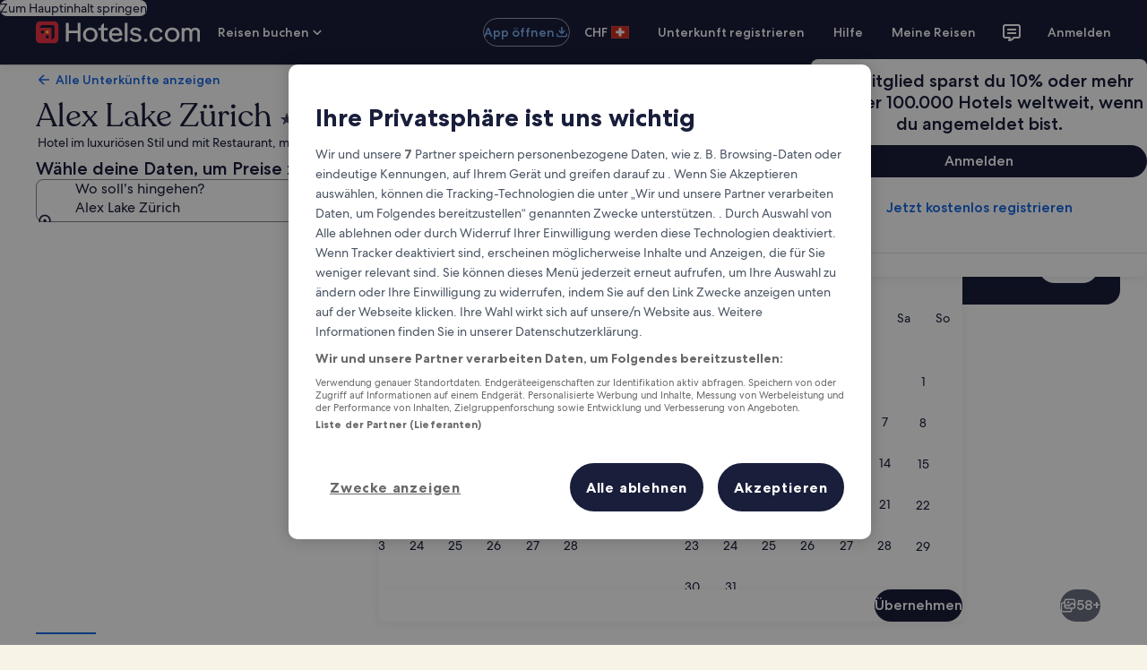

--- FILE ---
content_type: application/javascript
request_url: https://ch.hotels.com/lgD3Uf/geJ/IPb/Gobdxg/1rf9bzV21t6bQr/Vy9GAQ/KmoAG3/cTGVUB
body_size: 176224
content:
(function(){if(typeof Array.prototype.entries!=='function'){Object.defineProperty(Array.prototype,'entries',{value:function(){var index=0;const array=this;return {next:function(){if(index<array.length){return {value:[index,array[index++]],done:false};}else{return {done:true};}},[Symbol.iterator]:function(){return this;}};},writable:true,configurable:true});}}());(function(){Dw();var zh,gv,ZS,HK,rY,H2,M8,zX,US,zz,wb,Hd,L4,gw,MS,jb,Ww,qg,fp,wn,GB,mq,Mw,g8,Md,Wb,np,rB,ER,kp,sH,A8,HI,Dq,Vk,gq,N2,IJ,Dg,OL,IL,UM,Eg,Th,vg,G5,WM,vb,kh,pC,FJ,X8,EC,HL,YY,Ng,Bn,fZ,CM,IC,R2,jI,ww,q,Mh,WK,LQ,Bk,jr,VA,gO,JL,Sn,Hr,Xh,cb,sq,qY,lL,pY,FS,HR,kA,Pz,kC,EO,NO,jn,xq,B4,wV,nY,NK,TZ,Qp,zR,JZ,NC,Jd,bM,nB,PX,Zb,g4,lR,gX,D4,Ov,CC,KL,qM,wR,OM,Bb,FZ,En,dq,Vv,FO,LC,Nb,Cd,Fl,qz,Jq,YB,nh,T5,FB,Gv,nl,HY,Jg,rd,CR,Hh,Uh,xA,Zl,qC,Kv,Iq,wl,lQ,QA,D5,rg,nw,OC,dO,H5,X5,vz,dg,wg,MM,Og,L2,EI,TM,gt,Bv,jJ,z8,hJ,IM,Sp,Jh,Qb,qd,XB,rA,LL,AM,rI,rC,E2,xz,Zz,Mn,x4,sR,EM,qB,BM,gk,lH,LS,ZZ,sb,bp,qA,A,NH,PC,VQ,GQ,It,Uw,Sl,Qd,VI,fS,Tv,Xn,sB,Ek,sQ,cY,tY,PZ,hv,dH,nK,gY,FI,Z5,MI,sJ,k5,BC,UC,Pg,ZO,JS,XI,fh,JI,KB,Sw,dR,IZ,RQ,kV,kl,Gp,lK,Mg,UX,ll,gM,wM,MJ,wd,Wn,Vw,tr,dC,lh,UK,d8,xb,P2,kv,cJ,FM,Y8,WR,Vz,CB,RI,F8,mb,rt,Ph,J5,DV,G,Ml,El,Wl,cR,zY,Sg,P,W8,OJ,Uv,NM,sA,Bh,r4,FK,UY,Cb,Cr,WY,LM,UR,Lz,Wg,UJ,qZ,dB,zQ,Ak,DK,sI,Vr,c4,XR,xO,XK,pb,Ig,kg,Nh,qp,c8,MB,pr,DM,x5,Ob,Jt,qv,XA,vv,Zd,SS,bB,AR,WC,MQ,zI,vC,LB,YZ,Av,MC,Jl,jR,H8,Vn,t8,Ab,LK,xn,k2,jB,hO,Iv,zM,zC,DY,ZC,mg,jQ,Lb,r8,dK,tM,nn,fR,rJ,Hz,FL,jg,ld,bk,Gt,BQ,bR,Pt,hC,vM,PL,IK,KC,fk,TJ,vL,At,OI,QJ,L8,LH,tk,nM,nk,ZM,Qv,sY,mQ,YV,pJ,zp,YC,BX,Vt,UV,IY,bQ,nR,vR,jZ,vh,w4,mI,jL,gn,SK,N8,D,ft,JO,HM,PK,Eh,vY,mJ,wQ,fw,wv,I4,Ok,Nv,CI,zk,Kp,jM,OA,Rz,Lg,lZ,Ch,cv,pv,G4,U8,YJ,Mb,UI,Ln,Fn,Kl,z5,Ip,P8,jK,Id,nd,bX,Yd,bl,F5,Xd,MY,Rb,mM,dM,lY,Ol,SY,Yv,Eb,RA,Tg,Kg,WQ,Kn,GZ,wh,OR,sl,Yl,m8,Zk,KX,hY,JK,OQ,nO,On,FR,jC,Mp,CJ,FA,kw,tJ,K8,Nl,Ud,jk,QK,Ir,T2,TB,tI,vJ,GJ,lA,Gn,zb,jY,NS,jv,TR,rr,Xb,w5,mn,ZV,Tq,O,Fv,pH,Qn,kr,KY,kY,fM,sg,nA,Pp,Kb,BB,JB,LA,bv,Ah,Pr,rZ,PR,Q8,AZ,j5,Pv,Rn,mS,Rr,DA,vq,bh,hn,kH,rn,cz,gb,Vb,QI,SJ,kn,Dp,fY,qk,lk,pw,TK,PJ,tt,Qk,gg,hQ,Lv,EL,EB,jz,Fb,ML,xS,AK,LJ,DX,sK,Xv,QC,wZ,dv,GH,mk,zB,Dl,p4,p5,GM,xQ,Gz,GK,Hb,AB,OB,EJ,xl,QY,mR,n2,vk,wB,zK,ZY,kk,qO,vp,Kt,YM,Hq,NI,K2,Xz,X4,Yq,ZI,Gb,Z8,Sq,GS,Wh,pn,V8,gl,WI,Fr,ht,xg,S4,nL,HQ,vB,K4,QL,BA,ZK,AC,cB,rk,KQ,wI,Dv,xX,rK,Ld,xI,qn,FC,DR,gd,E5,EY,xr,kI,tb,kq,BJ,fl,YR,cI,qL,Sb,ZR,cC,CY,sM,rL,L5,Hw,RY,D8,bg,fA,CX,V5,Rl,gI,Rv,nJ,rV,fQ,Pn,wC,Wq,Yg,TS,Vl,JX,mY,sn,Uz,th,W2,cl,dZ,Yh,lr,bC,Fh,db,ql,TO,bb,cg,wK,Tk,rl,VR,A4,YS,Ht,WB,F4,RC,hZ,g5,Dh,EQ,RJ,bz,zd,kR,An,Yb,xh,Rk,EK,Ew,cM,xv,S,cA,fB,qq,RH,Gl,Yk,NR,Cv,Nq,RZ,kK,SQ,cn,EZ,Sv,bO,Bq,s2,tO,qJ,jl,fV,ln,bd,HO,wY,dI,HB,hM,MH,Tw,Op,dl,bn,Gg,qQ,Lq,dn,lX,tA,nt,FQ,Vd,Al,HJ,Lk,n8,LY,j8,R8,CQ,OO,QR,dh,Rd,ph,qh,mh,Zg,s8,NB,fO,lJ,fC,Bg,xM,Jw,xR,dY,q5,Zw,YQ,XC,xJ,J8,wX,vK,S8,Hn,Bl,hV,pB,lv,xH,zg,xY,LI,rh,O8,RR,Z2,JC,GI,Gk,sv,zv,JQ,NJ,fL,GO,jh,x8,Cp,Lh,hd,bJ,Hk,TX,tR,BL,PM,Zh,tB,t5,Yn,Ad,sr,pI,cO,DQ,ck,rq,VB,vI,Ug,zl,Db,Qq,xV,l8,dd,HH,VJ,kB,Rw,Hl,gQ,fv,Ib,PB,fK,pg,R,EA,cQ,tC,RM,PV,nQ,nI,VY,gV,pR,tg,TQ,Ul,f8,BS,q4,x2,qb,Jb,Vg,tw,JY,Gh,Sk,Zv,DC,RB,rp,fJ,dk,hR,NA,pM,hk,gR,FY,O4,EX,JM,QM,Wk,xk,Ez,lC,JR,XQ,OY,SV,MR,jp,hK,AL,Zr,Ar,jH,Rh,Wp,tn,DB,k4,I8,Pb,QB,Ag,PQ,mv,SR,FV,Fd,lt,Jn,lM,mK,zH,qt,FH,bI,h8,GV,Cn,GY,AY,LR,YH,ZB,Tl,rQ,rM,Lw,vl,qI,Pk,m5,sw,TC,Fg,CO,pK,vH,tK,p8,St,lb,TI,zJ,gB,KJ,Ik,vQ,Xw,KM,L,tv,IO,VC,k8,VM,OK,tV,Dn,sz,xB,st,AJ,KI,In,BI,Yw,Qg,Mv,CH,FX,ZQ,IQ,Ow,b5,zt,SB,Cl,Tn,Up,dJ,bq,d4,Jv,Qw,AI,Cg,UB,pQ,NQ,nv,DI,B8,Xl,Rp,mX,C8,Fk,UZ,fb;hCL();YVL();var vn=function(vd,RK){return vd!==RK;};var Rg=function(){return [];};var rb=function(Hg,Od){var Mk=Oq["Math"]["round"](Oq["Math"]["random"]()*(Od-Hg)+Hg);return Mk;};var Dk=function(YK){return !YK;};var lI=function(fg){return Oq["unescape"](Oq["encodeURIComponent"](fg));};var Kh=function ml(WJ,ng){'use strict';var Ub=ml;switch(WJ){case w4:{hI.push(v8);var wk=Sd()[sC(mB)](Ql,pk,Nn);try{var Kk=hI.length;var GC=Dk(gp);if(Oq[sh(typeof tQ()[UQ(Qh)],gJ([],[][[]]))?tQ()[UQ(AQ)](kd,Tb,NY,Pl):tQ()[UQ(nb)].call(null,hl,xK,Uk,xC)][gK()[kJ(YI)](IB,VK,lg,Dk(Dk(SC)))]&&Oq[tQ()[UQ(nb)](hl,xK,Uk,hh)][gK()[kJ(YI)].call(null,Oh,VK,lg,JJ)][E8]&&Oq[tQ()[UQ(nb)](hl,xK,Uk,KR)][gK()[kJ(YI)](Ev,VK,lg,KK)][E8][E8]&&Oq[vn(typeof tQ()[UQ(Un)],gJ([],[][[]]))?tQ()[UQ(nb)].call(null,hl,xK,Uk,q8):tQ()[UQ(AQ)](Wv,b8,PY,BR)][gK()[kJ(YI)].apply(null,[Dk(E8),VK,lg,Dk(Dk({}))])][E8][E8][sh(typeof CK()[Xk(Jk)],'undefined')?CK()[Xk(ZJ)].call(null,Hv,Dk(Dk(E8)),bY):CK()[Xk(Il)].apply(null,[KK,Dk({}),kQ])]){var MK=sh(Oq[tQ()[UQ(nb)].apply(null,[hl,xK,Uk,fI])][gK()[kJ(YI)](qK,VK,lg,Dk([]))][E8][E8][CK()[Xk(Il)](KK,ZJ,kQ)],Oq[sh(typeof tQ()[UQ(KR)],gJ([],[][[]]))?tQ()[UQ(AQ)](qR,wJ,hb,HC):tQ()[UQ(nb)].apply(null,[hl,xK,Uk,GR])][gK()[kJ(YI)](dQ,VK,lg,TY)][E8]);var Ih=MK?sh(typeof Sd()[sC(T8)],gJ('',[][[]]))?Sd()[sC(kM)](hB,kb,XJ):Sd()[sC(SM)](Ck,KK,II):sh(typeof gK()[kJ(tl)],'undefined')?gK()[kJ(zn)](Vh,XM,SI,Dk(Dk(SC))):gK()[kJ(KK)](fI,rR,mC,Dk(Dk({})));var DJ;return hI.pop(),DJ=Ih,DJ;}else{var Xg;return hI.pop(),Xg=wk,Xg;}}catch(G8){hI.splice(cK(Kk,SC),Infinity,v8);var rv;return hI.pop(),rv=wk,rv;}hI.pop();}break;case Fr:{hI.push(lB);if(Dk(Oq[Sd()[sC(KK)].call(null,BY,Bd,Dk(Dk(SC)))][sh(typeof tQ()[UQ(Zn)],gJ([],[][[]]))?tQ()[UQ(AQ)](XY,Nk,Kd,BK):tQ()[UQ(hh)](hg,nb,bK,Sh)])){var QQ=sh(typeof Oq[Sd()[sC(KK)](BY,Bd,IB)][CK()[Xk(gC)].apply(null,[IR,YI,nC])],Sd()[sC(gh)](Ll,rR,Y7))?Sd()[sC(SM)].apply(null,[ZI,KK,wN]):vn(typeof Ds()[Hj(xf)],gJ(CK()[Xk(KK)].apply(null,[ZT,rG,bz]),[][[]]))?Ds()[Hj(gG)].call(null,Kc,mD,zT,Un,tl,Dk(Dk(E8))):Ds()[Hj(ZJ)](g0,wj,gC,If,HC,lx);var NT;return hI.pop(),NT=QQ,NT;}var LD;return LD=Sd()[sC(mB)](Tf,pk,Dk(SC)),hI.pop(),LD;}break;case jV:{hI.push(Hc);if(Oq[Sd()[sC(KK)](N8,Bd,Pl)][sh(typeof CK()[Xk(AE)],gJ('',[][[]]))?CK()[Xk(ZJ)](jT,Dk(Dk([])),k9):CK()[Xk(Xc)](OT,mD,BI)]){if(Oq[Sd()[sC(AQ)](TB,V7,SM)][vn(typeof Ds()[Hj(gh)],'undefined')?Ds()[Hj(hh)](lf,Nn,WM,Y7,nb,Dk(SC)):Ds()[Hj(ZJ)].call(null,E8,N6,WF,qf,Xx,S0)](Oq[Sd()[sC(KK)].call(null,N8,Bd,kU)][CK()[Xk(Xc)](OT,YI,BI)][gK()[kJ(SM)](BR,Q9,Yv,Pl)],Sd()[sC(Uk)](MY,Pl,hF))){var xU;return xU=Sd()[sC(SM)].apply(null,[lK,KK,OT]),hI.pop(),xU;}var VT;return VT=Ds()[Hj(gG)](Kc,mD,cj,tl,pk,IG),hI.pop(),VT;}var jj;return jj=Sd()[sC(mB)](HB,pk,Dk(E8)),hI.pop(),jj;}break;case jr:{var Y9;hI.push(mF);return Y9=Dk(js(gK()[kJ(SM)](Dk(Dk(SC)),Q9,R6,XJ),Oq[vn(typeof Sd()[sC(F6)],'undefined')?Sd()[sC(KK)].apply(null,[n0,Bd,UN]):Sd()[sC(kM)](Us,JG,SM)][CK()[Xk(L7)](Pl,jd,cD)][tQ()[UQ(l6)](sd,s7,k6,s7)][gK()[kJ(Jx)].apply(null,[hh,Fj,Mc,Nk])])||js(vn(typeof gK()[kJ(VU)],gJ('',[][[]]))?gK()[kJ(SM)](Bd,Q9,R6,Vh):gK()[kJ(zn)](IG,p6,QE,YI),Oq[vn(typeof Sd()[sC(Cx)],gJ('',[][[]]))?Sd()[sC(KK)](n0,Bd,Dk(E8)):Sd()[sC(kM)].call(null,q1,tj,Bd)][CK()[Xk(L7)].apply(null,[Pl,II,cD])][tQ()[UQ(l6)].apply(null,[sd,s7,k6,ZD])][CK()[Xk(CD)](WF,nb,cc)])),hI.pop(),Y9;}break;case cz:{hI.push(FF);var Xf=Sd()[sC(mB)].call(null,J0,pk,Dk(Dk({})));if(Oq[tQ()[UQ(nb)](hl,xK,ps,mT)]&&Oq[sh(typeof tQ()[UQ(SC)],gJ([],[][[]]))?tQ()[UQ(AQ)](kU,Gx,PY,Y7):tQ()[UQ(nb)](hl,xK,ps,ZD)][gK()[kJ(YI)](qK,VK,cU,OT)]&&Oq[sh(typeof tQ()[UQ(gG)],gJ(CK()[Xk(KK)](ZT,YI,T5),[][[]]))?tQ()[UQ(AQ)](SF,fs,hD,U1):tQ()[UQ(nb)](hl,xK,ps,YD)][sh(typeof gK()[kJ(q9)],'undefined')?gK()[kJ(zn)](Dk(Dk({})),Cs,VN,pk):gK()[kJ(YI)](II,VK,cU,qf)][Sd()[sC(Ij)](Dv,Wx,Qc)]){var jm=Oq[tQ()[UQ(nb)].apply(null,[hl,xK,ps,GN])][gK()[kJ(YI)](Bd,VK,cU,Xm)][Sd()[sC(Ij)](Dv,Wx,wG)];try{var KG=hI.length;var vx=Dk(Dk(rz));var LT=Oq[Sd()[sC(s7)](fC,DD,Dk(E8))][Sd()[sC(BK)].call(null,zg,K6,zn)](mE(Oq[Sd()[sC(s7)](fC,DD,AQ)][CK()[Xk(OT)].apply(null,[Xm,pT,Jw])](),S9))[Sd()[sC(bs)].call(null,dd,PF,CU)]();Oq[tQ()[UQ(nb)](hl,xK,ps,pT)][gK()[kJ(YI)].apply(null,[Dk(Dk([])),VK,cU,Sh])][Sd()[sC(Ij)](Dv,Wx,pk)]=LT;var dT=sh(Oq[tQ()[UQ(nb)](hl,xK,ps,Sh)][gK()[kJ(YI)].apply(null,[OT,VK,cU,Dk(Dk([]))])][Sd()[sC(Ij)].call(null,Dv,Wx,Qc)],LT);var hE=dT?Sd()[sC(SM)](Xs,KK,Xx):gK()[kJ(KK)].apply(null,[Dk(Dk(SC)),rR,qY,Dk({})]);Oq[vn(typeof tQ()[UQ(W0)],gJ(vn(typeof CK()[Xk(SC)],gJ([],[][[]]))?CK()[Xk(KK)].apply(null,[ZT,Qh,T5]):CK()[Xk(ZJ)](Ym,Cx,A0),[][[]]))?tQ()[UQ(nb)](hl,xK,ps,qK):tQ()[UQ(AQ)].call(null,zj,v6,q6,GR)][gK()[kJ(YI)].apply(null,[Gc,VK,cU,l6])][Sd()[sC(Ij)](Dv,Wx,SM)]=jm;var tm;return hI.pop(),tm=hE,tm;}catch(R1){hI.splice(cK(KG,SC),Infinity,FF);if(vn(Oq[sh(typeof tQ()[UQ(Nk)],gJ([],[][[]]))?tQ()[UQ(AQ)](Hx,Mm,hD,SC):tQ()[UQ(nb)](hl,xK,ps,If)][gK()[kJ(YI)].apply(null,[xC,VK,cU,nb])][Sd()[sC(Ij)](Dv,Wx,Dk(E8))],jm)){Oq[sh(typeof tQ()[UQ(SC)],gJ(CK()[Xk(KK)].call(null,ZT,U1,T5),[][[]]))?tQ()[UQ(AQ)](nc,qT,HD,ZJ):tQ()[UQ(nb)](hl,xK,ps,J7)][gK()[kJ(YI)](Jk,VK,cU,Dk([]))][sh(typeof Sd()[sC(l6)],'undefined')?Sd()[sC(kM)].call(null,m1,Bx,Xx):Sd()[sC(Ij)](Dv,Wx,xK)]=jm;}var bx;return hI.pop(),bx=Xf,bx;}}else{var gc;return hI.pop(),gc=Xf,gc;}hI.pop();}break;case FL:{var pG=ng[rz];var hf=ng[gp];hI.push(NF);if(Tx(hf,null)||XN(hf,pG[Sd()[sC(E8)](JI,jD,Dk(Dk(SC)))]))hf=pG[sh(typeof Sd()[sC(BK)],'undefined')?Sd()[sC(kM)].apply(null,[tF,P6,lx]):Sd()[sC(E8)](JI,jD,p0)];for(var g1=E8,Sc=new (Oq[Sd()[sC(xf)](WN,q9,YD)])(hf);tT(g1,hf);g1++)Sc[g1]=pG[g1];var SD;return hI.pop(),SD=Sc,SD;}break;case p5:{hI.push(Pm);try{var G0=hI.length;var IU=Dk({});var fN=new (Oq[Sd()[sC(KK)](B7,Bd,cN)][CK()[Xk(L7)](Pl,Vh,BY)][sh(typeof tQ()[UQ(KR)],'undefined')?tQ()[UQ(AQ)].call(null,Rs,lc,If,Nn):tQ()[UQ(l6)].call(null,sd,s7,bY,S0)][gK()[kJ(Jx)](l6,Fj,jf,Dk(Dk([])))])();var Rj=new (Oq[Sd()[sC(KK)].call(null,B7,Bd,bs)][CK()[Xk(L7)](Pl,v8,BY)][vn(typeof tQ()[UQ(Zn)],gJ([],[][[]]))?tQ()[UQ(l6)].call(null,sd,s7,bY,nc):tQ()[UQ(AQ)].apply(null,[dx,Jk,zm,SM])][CK()[Xk(CD)].apply(null,[WF,Ev,TM])])();var gT;return hI.pop(),gT=Dk([]),gT;}catch(wF){hI.splice(cK(G0,SC),Infinity,Pm);var x7;return x7=sh(wF[CK()[Xk(mD)](Js,W0,sl)][LG()[C1(SC)](l9,gh,n7,zn)],Sd()[sC(Nn)].call(null,UI,l1,Qh)),hI.pop(),x7;}hI.pop();}break;case Gz:{hI.push(xc);var IN=Sd()[sC(mB)](Hv,pk,bs);try{var Q6=hI.length;var F0=Dk(gp);if(Oq[tQ()[UQ(nb)](hl,xK,r6,rG)]&&Oq[tQ()[UQ(nb)](hl,xK,r6,hh)][gK()[kJ(Ij)].call(null,mT,XM,dU,mm)]&&Oq[tQ()[UQ(nb)].apply(null,[hl,xK,r6,s7])][gK()[kJ(Ij)].apply(null,[Dk({}),XM,dU,nb])][gK()[kJ(Uk)](KF,ME,CF,wG)]){var O6=Oq[tQ()[UQ(nb)](hl,xK,r6,qN)][gK()[kJ(Ij)](T1,XM,dU,U1)][gK()[kJ(Uk)].call(null,II,ME,CF,Dk(Dk(E8)))][vn(typeof Sd()[sC(S0)],gJ([],[][[]]))?Sd()[sC(bs)].call(null,ld,PF,xC):Sd()[sC(kM)].call(null,Af,Ym,df)]();var TN;return hI.pop(),TN=O6,TN;}else{var Gm;return hI.pop(),Gm=IN,Gm;}}catch(zN){hI.splice(cK(Q6,SC),Infinity,xc);var m0;return hI.pop(),m0=IN,m0;}hI.pop();}break;case Sq:{hI.push(tN);var AD=Oq[Sd()[sC(AQ)].apply(null,[PR,V7,Dk({})])][CK()[Xk(T8)].apply(null,[Uk,VD,vJ])]?Oq[vn(typeof Sd()[sC(kU)],gJ([],[][[]]))?Sd()[sC(AQ)].call(null,PR,V7,Dk(Dk({}))):Sd()[sC(kM)].apply(null,[Xs,km,S0])][vn(typeof CK()[Xk(l7)],'undefined')?CK()[Xk(J7)].apply(null,[mF,VD,Ld]):CK()[Xk(ZJ)](vN,GR,tx)](Oq[Sd()[sC(AQ)].apply(null,[PR,V7,qN])][CK()[Xk(T8)](Uk,pk,vJ)](Oq[tQ()[UQ(nb)].call(null,hl,xK,I0,Qh)]))[Sd()[sC(l6)].apply(null,[M8,E6,Dk(Dk(SC))])](Sd()[sC(Ev)](JY,j0,Dk([]))):vn(typeof CK()[Xk(Em)],gJ('',[][[]]))?CK()[Xk(KK)].call(null,ZT,Qh,wh):CK()[Xk(ZJ)].apply(null,[fU,bs,A9]);var QF;return hI.pop(),QF=AD,QF;}break;case xz:{hI.push(Un);var sF=sh(typeof Sd()[sC(VK)],gJ([],[][[]]))?Sd()[sC(kM)](qN,I6,Cx):Sd()[sC(mB)].call(null,bU,pk,jd);try{var Zj=hI.length;var wm=Dk([]);if(Oq[tQ()[UQ(nb)](hl,xK,PF,p0)][gK()[kJ(YI)](If,VK,YU,Sh)]&&Oq[tQ()[UQ(nb)].apply(null,[hl,xK,PF,xf])][vn(typeof gK()[kJ(AQ)],'undefined')?gK()[kJ(YI)].apply(null,[Dm,VK,YU,SC]):gK()[kJ(zn)].apply(null,[p0,p6,tN,Qc])][E8]){var d7=sh(Oq[tQ()[UQ(nb)](hl,xK,PF,Xm)][gK()[kJ(YI)].call(null,m1,VK,YU,wG)][CK()[Xk(PD)].call(null,Ws,Un,QT)](QV[gK()[kJ(Xc)](Hx,C0,SE,Dk(Dk(SC)))]()),Oq[tQ()[UQ(nb)].apply(null,[hl,xK,PF,UN])][gK()[kJ(YI)].call(null,v8,VK,YU,mF)][E8]);var lj=d7?sh(typeof Sd()[sC(Cc)],gJ('',[][[]]))?Sd()[sC(kM)].apply(null,[jU,DD,Dk(Dk(SC))]):Sd()[sC(SM)](v6,KK,BK):gK()[kJ(KK)](Dk(Dk(SC)),rR,V6,q8);var EG;return hI.pop(),EG=lj,EG;}else{var BF;return hI.pop(),BF=sF,BF;}}catch(d1){hI.splice(cK(Zj,SC),Infinity,Un);var ZG;return hI.pop(),ZG=sF,ZG;}hI.pop();}break;case Pp:{var ID=ng[rz];hI.push(dN);var Df=sh(typeof Sd()[sC(fI)],gJ('',[][[]]))?Sd()[sC(kM)].apply(null,[Td,Ks,Dk([])]):Sd()[sC(mB)](VY,pk,Un);var C9=Sd()[sC(mB)].apply(null,[VY,pk,UN]);var jG=new (Oq[CK()[Xk(BK)](M6,HC,PQ)])(new (Oq[CK()[Xk(BK)](M6,Sh,PQ)])(CK()[Xk(Uk)](Bd,J7,K8)));try{var KT=hI.length;var VG=Dk({});if(Dk(Dk(Oq[Sd()[sC(KK)].apply(null,[V6,Bd,Bd])][Sd()[sC(AQ)](CM,V7,IG)]))&&Dk(Dk(Oq[Sd()[sC(KK)].call(null,V6,Bd,mD)][Sd()[sC(AQ)].call(null,CM,V7,Dm)][vn(typeof Ds()[Hj(Zn)],'undefined')?Ds()[Hj(hh)](lf,Nn,hN,Xx,E8,wN):Ds()[Hj(ZJ)](EN,O7,Hc,dQ,Dk({}),BK)]))){var hx=Oq[vn(typeof Sd()[sC(E8)],gJ('',[][[]]))?Sd()[sC(AQ)].apply(null,[CM,V7,GR]):Sd()[sC(kM)].apply(null,[f7,PN,ZJ])][Ds()[Hj(hh)](lf,Nn,hN,kU,If,S0)](Oq[CK()[Xk(Xc)].apply(null,[OT,Dk(E8),qY])][gK()[kJ(SM)](XJ,Q9,PR,nb)],gK()[kJ(L9)].call(null,nb,lU,CQ,Fc));if(hx){Df=jG[tQ()[UQ(Zm)](cT,zn,X9,lx)](hx[vn(typeof Sd()[sC(YI)],'undefined')?Sd()[sC(Qh)](ll,j6,qf):Sd()[sC(kM)](Rx,nU,Dk(Dk(SC)))][Sd()[sC(bs)](Cg,PF,SC)]());}}C9=vn(Oq[Sd()[sC(KK)](V6,Bd,qN)],ID);}catch(pm){hI.splice(cK(KT,SC),Infinity,dN);Df=Ds()[Hj(gG)].apply(null,[Kc,mD,Ls,gh,Dk([]),Dk(Dk({}))]);C9=Ds()[Hj(gG)].apply(null,[Kc,mD,Ls,zn,ZD,If]);}var Y6=gJ(Df,vU(C9,c1[m1]))[vn(typeof Sd()[sC(PF)],gJ('',[][[]]))?Sd()[sC(bs)].call(null,Cg,PF,Oh):Sd()[sC(kM)].apply(null,[xc,Vj,YI])]();var nD;return hI.pop(),nD=Y6,nD;}break;case cO:{var OF=ng[rz];hI.push(Wd);var Y0=CK()[Xk(KK)](ZT,Dk(Dk({})),C8);var xj=CK()[Xk(KK)].apply(null,[ZT,qK,C8]);var EF=Ds()[Hj(Y7)](KU,IB,YN,Pl,Dk(Dk(SC)),qf);var vs=[];try{var AT=hI.length;var gN=Dk(gp);try{Y0=OF[CK()[Xk(MU)](qN,Dm,CB)];}catch(AN){hI.splice(cK(AT,SC),Infinity,Wd);if(AN[Sd()[sC(xC)].call(null,VJ,mf,qK)][Sd()[sC(AU)](Td,Hs,C7)](EF)){Y0=CK()[Xk(Ij)].apply(null,[n9,Gc,RN]);}}var c6=Oq[Sd()[sC(s7)](XB,DD,ZF)][Sd()[sC(BK)](jQ,K6,Y7)](mE(Oq[Sd()[sC(s7)].call(null,XB,DD,Dk(Dk({})))][CK()[Xk(OT)](Xm,VD,lM)](),c1[Y7]))[Sd()[sC(bs)].apply(null,[Mh,PF,Dk(Dk({}))])]();OF[CK()[Xk(MU)](qN,df,CB)]=c6;xj=vn(OF[CK()[Xk(MU)](qN,qK,CB)],c6);vs=[RG(dZ,[Sd()[sC(Qh)].apply(null,[Hm,j6,Oh]),Y0]),RG(dZ,[CK()[Xk(SM)].call(null,E7,l6,JB),md(xj,SC)[Sd()[sC(bs)].call(null,Mh,PF,v8)]()])];var nj;return hI.pop(),nj=vs,nj;}catch(R9){hI.splice(cK(AT,SC),Infinity,Wd);vs=[RG(dZ,[Sd()[sC(Qh)].apply(null,[Hm,j6,Dk(Dk([]))]),Y0]),RG(dZ,[CK()[Xk(SM)].call(null,E7,mm,JB),xj])];}var z9;return hI.pop(),z9=vs,z9;}break;case Pz:{hI.push(mT);try{var Nd=hI.length;var qx=Dk(gp);var cG=E8;var Vc=Oq[Sd()[sC(AQ)](Bj,V7,Dk(Dk([])))][Ds()[Hj(hh)](lf,Nn,F6,p0,Un,Qc)](Oq[gK()[kJ(jx)](s7,qf,lE,Dk(Dk([])))][gK()[kJ(SM)](nG,Q9,g9,qN)],gK()[kJ(T8)].call(null,Dk([]),Em,M0,XJ));if(Vc){cG++;Dk(Dk(Vc[Sd()[sC(Qh)](QU,j6,BK)]))&&XN(Vc[Sd()[sC(Qh)].call(null,QU,j6,U1)][Sd()[sC(bs)].apply(null,[Z9,PF,TY])]()[gK()[kJ(v0)](XJ,dQ,wE,Dk(SC))](CK()[Xk(hD)].call(null,Qh,rG,Mc)),Kf(SC))&&cG++;}var VE=cG[Sd()[sC(bs)](Z9,PF,nb)]();var K0;return hI.pop(),K0=VE,K0;}catch(Rf){hI.splice(cK(Nd,SC),Infinity,mT);var OE;return OE=Sd()[sC(mB)](fj,pk,qf),hI.pop(),OE;}hI.pop();}break;}};var vU=function(XG,p1){return XG<<p1;};var pF=function(bc,g6){return bc!=g6;};var n6=function(){return Oq["Math"]["floor"](Oq["Math"]["random"]()*100000+10000);};var gm=function(Fx,E1){return Fx>>E1;};var Bf=function(Dx){return Oq["Math"]["floor"](Oq["Math"]["random"]()*Dx["length"]);};var dF=function(){return Oq["window"]["navigator"]["userAgent"]["replace"](/\\|"/g,'');};var px=function(OU,gx){return OU>>>gx|OU<<32-gx;};var lD=function(I1){var JT=0;for(var vc=0;vc<I1["length"];vc++){JT=JT+I1["charCodeAt"](vc);}return JT;};var YE=function(ss,S7){return ss[x6[SM]](S7);};var H0=function(){ks=["\x6c\x65\x6e\x67\x74\x68","\x41\x72\x72\x61\x79","\x63\x6f\x6e\x73\x74\x72\x75\x63\x74\x6f\x72","\x6e\x75\x6d\x62\x65\x72"];};var Pd=function(As){var A7=As[0]-As[1];var BU=As[2]-As[3];var lT=As[4]-As[5];var EE=Oq["Math"]["sqrt"](A7*A7+BU*BU+lT*lT);return Oq["Math"]["floor"](EE);};var tT=function(d0,L0){return d0<L0;};var CT=function(WG){var wT='';for(var Mf=0;Mf<WG["length"];Mf++){wT+=WG[Mf]["toString"](16)["length"]===2?WG[Mf]["toString"](16):"0"["concat"](WG[Mf]["toString"](16));}return wT;};var ED=function(TF){if(TF==null)return -1;try{var sx=0;for(var KN=0;KN<TF["length"];KN++){var ON=TF["charCodeAt"](KN);if(ON<128){sx=sx+ON;}}return sx;}catch(DF){return -2;}};var X0=function(l0){var Ac=1;var pj=[];var HT=Oq["Math"]["sqrt"](l0);while(Ac<=HT&&pj["length"]<6){if(l0%Ac===0){if(l0/Ac===Ac){pj["push"](Ac);}else{pj["push"](Ac,l0/Ac);}}Ac=Ac+1;}return pj;};var XN=function(tD,SG){return tD>SG;};var pE=function Of(Lc,Im){'use strict';var Pj=Of;switch(Lc){case ZV:{var XT;hI.push(rU);return XT=gK()[kJ(bs)](mT,RE,FK,Ev),hI.pop(),XT;}break;case S4:{var xd=Im[rz];hI.push(Am);var RU=Oq[sh(typeof Sd()[sC(TY)],'undefined')?Sd()[sC(kM)](xN,AF,Dk(Dk(E8))):Sd()[sC(AQ)].call(null,nk,V7,xC)](xd);var lm=[];for(var Nm in RU)lm[gK()[kJ(mD)](pT,Yf,zg,df)](Nm);lm[sh(typeof gK()[kJ(rG)],'undefined')?gK()[kJ(zn)](Dk({}),Z6,YF,If):gK()[kJ(p0)](v8,j6,CC,wG)]();var xm;return xm=function f1(){hI.push(xE);for(;lm[Sd()[sC(E8)](Cb,jD,q8)];){var p9=lm[gK()[kJ(Xm)](ZJ,Vh,JF,xK)]();if(js(p9,RU)){var S1;return f1[Sd()[sC(Zn)].apply(null,[cs,PU,Dk([])])]=p9,f1[sh(typeof Sd()[sC(L9)],gJ('',[][[]]))?Sd()[sC(kM)](Gd,r9,ZJ):Sd()[sC(If)](fs,jd,nG)]=Dk(SC),hI.pop(),S1=f1,S1;}}f1[Sd()[sC(If)](fs,jd,wG)]=Dk(E8);var sE;return hI.pop(),sE=f1,sE;},hI.pop(),xm;}break;case lZ:{hI.push(BT);this[Sd()[sC(If)].apply(null,[m6,jd,KF])]=Dk(E8);var wU=this[tQ()[UQ(xf)].call(null,U6,KK,z7,J7)][E8][CK()[Xk(tl)](GR,Oh,rg)];if(sh(Ds()[Hj(m1)](D7,ZJ,z7,Ev,nb,JJ),wU[gK()[kJ(v8)](BR,Cs,nC,qN)]))throw wU[LG()[C1(xf)](v6,wG,nf,SM)];var WU;return WU=this[vn(typeof Sd()[sC(WF)],gJ([],[][[]]))?Sd()[sC(p0)](MY,AE,Vh):Sd()[sC(kM)](YG,j1,Dk({}))],hI.pop(),WU;}break;case LV:{var kE=Im[rz];hI.push(gC);var J9;return J9=kE&&Tx(CK()[Xk(Zn)].call(null,gG,wN,qT),typeof Oq[sh(typeof Sd()[sC(L7)],gJ('',[][[]]))?Sd()[sC(kM)](If,G7,mF):Sd()[sC(nb)](hN,Uc,Ev)])&&sh(kE[CK()[Xk(mD)].call(null,Js,qN,rK)],Oq[Sd()[sC(nb)].call(null,hN,Uc,dQ)])&&vn(kE,Oq[vn(typeof Sd()[sC(nG)],gJ([],[][[]]))?Sd()[sC(nb)](hN,Uc,Wv):Sd()[sC(kM)](HD,Uf,SM)][gK()[kJ(SM)].call(null,AQ,Q9,r1,Dk([]))])?sh(typeof gK()[kJ(RE)],gJ([],[][[]]))?gK()[kJ(zn)](Jk,Mx,V7,Nn):gK()[kJ(hF)].apply(null,[BR,UN,Cj,Zm]):typeof kE,hI.pop(),J9;}break;case XX:{var AG=Im[rz];return typeof AG;}break;case YH:{var ls=Im[rz];var RF=Im[gp];var pU=Im[CS];hI.push(UN);ls[RF]=pU[Sd()[sC(Zn)](DT,PU,Dk(Dk(SC)))];hI.pop();}break;case G5:{var fm=Im[rz];var qc=Im[gp];var sD=Im[CS];return fm[qc]=sD;}break;case Sq:{var PT=Im[rz];var LU=Im[gp];var Ix=Im[CS];hI.push(gf);try{var t6=hI.length;var f0=Dk({});var hT;return hT=RG(dZ,[gK()[kJ(v8)](Dk(Dk({})),Cs,S6,UN),Ds()[Hj(Dm)](Ws,KR,B7,wG,SC,Qh),sh(typeof LG()[C1(v8)],'undefined')?LG()[C1(SM)].call(null,ps,JJ,TT,PU):LG()[C1(xf)](v6,Sh,Nx,SM),PT.call(LU,Ix)]),hI.pop(),hT;}catch(Oj){hI.splice(cK(t6,SC),Infinity,gf);var L1;return L1=RG(dZ,[gK()[kJ(v8)].apply(null,[Wv,Cs,S6,xf]),Ds()[Hj(m1)](D7,ZJ,vF,dQ,UN,XJ),LG()[C1(xf)](v6,Pl,Nx,SM),Oj]),hI.pop(),L1;}hI.pop();}break;case AH:{return this;}break;case w4:{var Vs=Im[rz];var CN;hI.push(E6);return CN=RG(dZ,[LG()[C1(m1)](GT,m1,qD,s7),Vs]),hI.pop(),CN;}break;case FL:{return this;}break;case FS:{return this;}break;case D5:{var zx;hI.push(xx);return zx=sh(typeof gK()[kJ(W1)],gJ([],[][[]]))?gK()[kJ(zn)].call(null,gh,W7,wx,gh):gK()[kJ(bs)](pT,RE,ST,KF),hI.pop(),zx;}break;}};var KE=function(){return BE.apply(this,[wV,arguments]);};var O0=function(Sf,L6){return Sf|L6;};var sh=function(Q7,hs){return Q7===hs;};var hU=function(){return BE.apply(this,[Pz,arguments]);};var Tx=function(vG,Ns){return vG==Ns;};var A1=function B1(Ed,Z0){'use strict';var RD=B1;switch(Ed){case jr:{var Jc=Z0[rz];hI.push(b6);var qm=Oq[Sd()[sC(AQ)](Ox,V7,mT)](Jc);var qG=[];for(var vD in qm)qG[gK()[kJ(mD)](SC,Yf,b8,Dk([]))](vD);qG[gK()[kJ(p0)](l6,j6,QT,IG)]();var Rm;return Rm=function qj(){hI.push(JE);for(;qG[sh(typeof Sd()[sC(ZF)],'undefined')?Sd()[sC(kM)].apply(null,[Bx,Sx,Vh]):Sd()[sC(E8)](sN,jD,SM)];){var Jf=qG[gK()[kJ(Xm)].apply(null,[Wv,Vh,q7,ZF])]();if(js(Jf,qm)){var Lx;return qj[Sd()[sC(Zn)](lf,PU,lx)]=Jf,qj[Sd()[sC(If)](Bm,jd,wG)]=Dk(SC),hI.pop(),Lx=qj,Lx;}}qj[Sd()[sC(If)](Bm,jd,kU)]=Dk(E8);var R0;return hI.pop(),R0=qj,R0;},hI.pop(),Rm;}break;case G5:{hI.push(UN);this[Sd()[sC(If)](FD,jd,Dk(SC))]=Dk(E8);var Ff=this[sh(typeof tQ()[UQ(xf)],'undefined')?tQ()[UQ(AQ)].call(null,XY,Js,Cm,Vh):tQ()[UQ(xf)].call(null,U6,KK,F7,W0)][E8][CK()[Xk(tl)](GR,Pl,mG)];if(sh(vn(typeof Ds()[Hj(Pl)],'undefined')?Ds()[Hj(m1)](D7,ZJ,F7,BR,Bd,Xm):Ds()[Hj(ZJ)].apply(null,[Wf,SN,Qx,Gc,E8,KF]),Ff[gK()[kJ(v8)].call(null,Jk,Cs,mU,VD)]))throw Ff[LG()[C1(xf)](v6,HC,Jj,SM)];var f6;return f6=this[Sd()[sC(p0)].apply(null,[zF,AE,df])],hI.pop(),f6;}break;case St:{var sf=Z0[rz];var z6=Z0[gp];var JU;var CE;hI.push(vf);var XF;var Zc;var YT=Ds()[Hj(KR)]([Xx,KR],SC,AF,GR,hh,GN);var P0=sf[Sd()[sC(IB)](cJ,U1,tl)](YT);for(Zc=E8;tT(Zc,P0[sh(typeof Sd()[sC(BR)],gJ([],[][[]]))?Sd()[sC(kM)].apply(null,[V1,ZE,J7]):Sd()[sC(E8)](I4,jD,bs)]);Zc++){JU=c7(md(gm(z6,kM),QV[Ds()[Hj(s7)](Qh,fF,Zf,Qc,Dk(Dk(E8)),mT)]()),P0[sh(typeof Sd()[sC(W0)],'undefined')?Sd()[sC(kM)](Fs,HU,Dk(SC)):Sd()[sC(E8)](I4,jD,mT)]);z6*=QV[gK()[kJ(BR)](Qh,IR,R8,p0)]();z6&=c1[KK];z6+=c1[s7];z6&=c1[kM];CE=c7(md(gm(z6,QV[vn(typeof CK()[Xk(CU)],gJ([],[][[]]))?CK()[Xk(CU)](mD,Dk([]),Gn):CK()[Xk(ZJ)](MN,Nk,fI)]()),c1[ZJ]),P0[Sd()[sC(E8)].call(null,I4,jD,Un)]);z6*=c1[KR];z6&=c1[KK];z6+=c1[s7];z6&=c1[kM];XF=P0[JU];P0[JU]=P0[CE];P0[CE]=XF;}var vm;return vm=P0[Sd()[sC(l6)].apply(null,[FA,E6,ZD])](YT),hI.pop(),vm;}break;case XX:{var Vx=Z0[rz];hI.push(x0);if(vn(typeof Vx,Ds()[Hj(E8)](TT,KR,HE,E8,CU,Dk([])))){var H9;return H9=vn(typeof CK()[Xk(xf)],gJ('',[][[]]))?CK()[Xk(KK)](ZT,Oh,tI):CK()[Xk(ZJ)](Kc,RE,n9),hI.pop(),H9;}var Gs;return Gs=Vx[sh(typeof tQ()[UQ(KR)],gJ([],[][[]]))?tQ()[UQ(AQ)].apply(null,[JF,k6,M9,IB]):tQ()[UQ(Hx)](WE,s7,c0,C7)](new (Oq[CK()[Xk(BK)](M6,Dk(E8),Hb)])(CK()[Xk(pT)].apply(null,[Qc,Dk(Dk({})),Dc]),gK()[kJ(Em)].call(null,Dk(E8),TY,k7,wN)),gK()[kJ(rG)](qN,T1,sJ,Dk(Dk(SC))))[tQ()[UQ(Hx)].call(null,WE,s7,c0,Fc)](new (Oq[CK()[Xk(BK)](M6,Xm,Hb)])(gK()[kJ(mm)](Dk(E8),jE,ST,ZF),gK()[kJ(Em)](xC,TY,k7,E8)),CK()[Xk(cN)].call(null,J7,Dk(Dk([])),Rx))[tQ()[UQ(Hx)](WE,s7,c0,GR)](new (Oq[CK()[Xk(BK)].call(null,M6,xf,Hb)])(tQ()[UQ(TY)](Ck,zn,Uf,jd),gK()[kJ(Em)](J7,TY,k7,BR)),CK()[Xk(Sh)].call(null,Km,Fc,VR))[tQ()[UQ(Hx)].apply(null,[WE,s7,c0,Nn])](new (Oq[CK()[Xk(BK)].call(null,M6,hF,Hb)])(LG()[C1(fF)](Ts,BR,Uf,zn),sh(typeof gK()[kJ(gh)],gJ([],[][[]]))?gK()[kJ(zn)].call(null,Vh,dN,tj,KK):gK()[kJ(Em)].call(null,Dm,TY,k7,KR)),gK()[kJ(Cx)](OT,IG,Ef,Y7))[tQ()[UQ(Hx)](WE,s7,c0,Zn)](new (Oq[CK()[Xk(BK)](M6,Sh,Hb)])(Sd()[sC(Em)].call(null,RI,Gc,GR),gK()[kJ(Em)].apply(null,[Dk(Dk({})),TY,k7,hh])),Sd()[sC(rG)](A6,fI,ZF))[tQ()[UQ(Hx)](WE,s7,c0,xf)](new (Oq[CK()[Xk(BK)](M6,Nk,Hb)])(gK()[kJ(BK)](zn,U0,cQ,Sh),gK()[kJ(Em)](Dk([]),TY,k7,mm)),gK()[kJ(pT)].call(null,Bd,hh,UG,J7))[tQ()[UQ(Hx)](WE,s7,c0,U1)](new (Oq[CK()[Xk(BK)](M6,Dk({}),Hb)])(Sd()[sC(mm)](kf,cN,Gc),gK()[kJ(Em)](Zn,TY,k7,Dk(Dk(SC)))),CK()[Xk(wG)](K6,qf,t9))[tQ()[UQ(Hx)].apply(null,[WE,s7,c0,Y7])](new (Oq[CK()[Xk(BK)](M6,nG,Hb)])(sh(typeof gK()[kJ(YD)],gJ([],[][[]]))?gK()[kJ(zn)](Dk(Dk([])),lg,kU,GR):gK()[kJ(cN)].apply(null,[IG,Os,fB,SM]),vn(typeof gK()[kJ(II)],gJ('',[][[]]))?gK()[kJ(Em)](qf,TY,k7,nc):gK()[kJ(zn)](s7,tU,fU,ZJ)),Sd()[sC(Cx)].apply(null,[Ec,U0,HC]))[Ds()[Hj(Qh)].apply(null,[Z1,ZJ,HE,U1,KK,GR])](c1[mD],nm),hI.pop(),Gs;}break;case Gz:{var Jm=Z0[rz];var b1=Z0[gp];var Ss;hI.push(X1);return Ss=gJ(Oq[Sd()[sC(s7)].call(null,IK,DD,gh)][Sd()[sC(BK)].apply(null,[fC,K6,Em])](mE(Oq[Sd()[sC(s7)](IK,DD,Dk(SC))][vn(typeof CK()[Xk(wG)],gJ('',[][[]]))?CK()[Xk(OT)](Xm,SM,LQ):CK()[Xk(ZJ)](HN,Dk([]),T7)](),gJ(cK(b1,Jm),SC))),Jm),hI.pop(),Ss;}break;case ct:{var sT=Z0[rz];hI.push(wc);var vE=new (Oq[vn(typeof CK()[Xk(AQ)],gJ([],[][[]]))?CK()[Xk(JJ)](W1,VD,sB):CK()[Xk(ZJ)](IB,Sh,TY)])();var Ex=vE[gK()[kJ(JJ)](W0,FD,qg,Dk(E8))](sT);var qs=CK()[Xk(KK)](ZT,IB,vR);Ex[LG()[C1(Dm)](GU,hF,WR,s7)](function(DE){hI.push(Nj);qs+=Oq[CK()[Xk(xf)](gs,nG,w9)][Ds()[Hj(zn)](S0,Dm,Ax,W0,kM,mF)](DE);hI.pop();});var PE;return PE=Oq[gK()[kJ(CU)](ZJ,fT,CY,Nk)](qs),hI.pop(),PE;}break;case Hr:{var Qs;hI.push(sd);return Qs=Oq[sh(typeof Ds()[Hj(AQ)],gJ([],[][[]]))?Ds()[Hj(ZJ)].call(null,ps,UE,fs,mF,S0,Dk(Dk(E8))):Ds()[Hj(nb)].call(null,Vf,kM,GG,Qh,Y7,nc)][vn(typeof CK()[Xk(nG)],gJ('',[][[]]))?CK()[Xk(IG)](q9,Em,Wm):CK()[Xk(ZJ)](ds,Dk(E8),U7)],hI.pop(),Qs;}break;case xA:{var vj;hI.push(QE);return vj=new (Oq[CK()[Xk(Xx)].apply(null,[VK,KK,K8])])()[sh(typeof CK()[Xk(KF)],gJ('',[][[]]))?CK()[Xk(ZJ)].apply(null,[Cx,Dk(SC),MG]):CK()[Xk(q8)](PY,fI,fS)](),hI.pop(),vj;}break;case LV:{hI.push(fs);var Nf=[sh(typeof gK()[kJ(E8)],'undefined')?gK()[kJ(zn)](cN,dj,Bx,Sh):gK()[kJ(q8)](Zn,L9,LL,Qh),Sd()[sC(pk)](TM,OT,mD),gK()[kJ(Vh)].call(null,gG,ms,FT,pT),CK()[Xk(Vh)](X7,U1,jF),gK()[kJ(Bd)].apply(null,[Ev,b0,LK,mD]),vn(typeof gK()[kJ(W0)],gJ('',[][[]]))?gK()[kJ(mF)].apply(null,[YD,AE,O1,hF]):gK()[kJ(zn)](If,M7,rE,If),Sd()[sC(Xx)](Zd,jE,rG),gK()[kJ(S0)].call(null,KF,F7,Sv,Dk([])),Sd()[sC(q8)](vv,XY,Dk([])),gK()[kJ(M1)].call(null,pT,v0,cB,Dk({})),Sd()[sC(Vh)](zY,Xm,U1),CK()[Xk(Bd)].call(null,jd,TY,bR),sh(typeof gK()[kJ(Cx)],gJ('',[][[]]))?gK()[kJ(zn)](Y7,Tm,v6,BK):gK()[kJ(wN)].call(null,IB,Lm,xg,Dk({})),vn(typeof CK()[Xk(Em)],gJ([],[][[]]))?CK()[Xk(mF)](U1,qN,xv):CK()[Xk(ZJ)](Tb,kU,rT),sh(typeof Sd()[sC(pk)],gJ([],[][[]]))?Sd()[sC(kM)].call(null,rD,QT,lx):Sd()[sC(Bd)].call(null,Jd,kD,xf),Sd()[sC(mF)].call(null,VF,W0,RE),gK()[kJ(UN)](Zm,Pl,sI,UN),CK()[Xk(S0)].call(null,k1,Dk(E8),DR),Sd()[sC(S0)].call(null,Ad,df,df),vn(typeof Sd()[sC(gh)],'undefined')?Sd()[sC(M1)].call(null,xB,IB,M1):Sd()[sC(kM)].call(null,sm,Js,Jk),Ds()[Hj(gh)](Y7,Nk,mj,IG,Qc,Dk({})),tQ()[UQ(gh)].call(null,Cx,mT,qR,fI),Sd()[sC(wN)](nk,kT,mD),Sd()[sC(UN)](QJ,Cs,Wv),gK()[kJ(Ev)](Dk(E8),Ql,kG,Dk(Dk(E8))),gK()[kJ(fI)](mT,gC,nI,S0),gK()[kJ(VD)].call(null,Em,xN,Ig,JJ)];if(Tx(typeof Oq[tQ()[UQ(nb)].call(null,hl,xK,kf,wG)][sh(typeof gK()[kJ(kM)],gJ([],[][[]]))?gK()[kJ(zn)](Ev,rs,JF,fI):gK()[kJ(YI)].call(null,cN,VK,IF,Jk)],vn(typeof Sd()[sC(T1)],'undefined')?Sd()[sC(gh)](B7,rR,T1):Sd()[sC(kM)].call(null,Xj,Mc,Dk([])))){var qU;return hI.pop(),qU=null,qU;}var Qm=Nf[Sd()[sC(E8)](Ib,jD,nG)];var TG=sh(typeof CK()[Xk(TY)],'undefined')?CK()[Xk(ZJ)](jT,Fc,nx):CK()[Xk(KK)](ZT,mF,It);for(var GE=c1[mD];tT(GE,Qm);GE++){var qE=Nf[GE];if(vn(Oq[vn(typeof tQ()[UQ(ZJ)],gJ(CK()[Xk(KK)](ZT,AQ,It),[][[]]))?tQ()[UQ(nb)](hl,xK,kf,Qh):tQ()[UQ(AQ)](tf,O7,b7,OT)][gK()[kJ(YI)](pk,VK,IF,mF)][qE],undefined)){TG=CK()[Xk(KK)](ZT,M1,It)[tQ()[UQ(mD)](EU,KR,TE,KK)](TG,Sd()[sC(Ev)](Z8,j0,II))[tQ()[UQ(mD)](EU,KR,TE,Nk)](GE);}}var CG;return hI.pop(),CG=TG,CG;}break;case Dq:{hI.push(bm);var IE;return IE=sh(typeof Oq[Sd()[sC(KK)].call(null,Wj,Bd,Sh)][gK()[kJ(Jk)](Dk(Dk({})),Xm,Ar,M1)],CK()[Xk(Zn)](gG,fI,EJ))||sh(typeof Oq[Sd()[sC(KK)].call(null,Wj,Bd,ZJ)][sh(typeof gK()[kJ(pT)],'undefined')?gK()[kJ(zn)](Qh,NG,fx,IB):gK()[kJ(nc)].call(null,df,JE,MF,AQ)],CK()[Xk(Zn)](gG,Dk(Dk(E8)),EJ))||sh(typeof Oq[Sd()[sC(KK)](Wj,Bd,Dm)][CK()[Xk(M1)].apply(null,[XM,pk,tG])],vn(typeof CK()[Xk(wN)],'undefined')?CK()[Xk(Zn)].apply(null,[gG,bs,EJ]):CK()[Xk(ZJ)](nN,m1,C6)),hI.pop(),IE;}break;case Sq:{hI.push(ws);try{var B0=hI.length;var Ej=Dk({});var gj;return gj=Dk(Dk(Oq[Sd()[sC(KK)](Dj,Bd,RE)][Sd()[sC(fI)](NN,Q9,YI)])),hI.pop(),gj;}catch(bG){hI.splice(cK(B0,SC),Infinity,ws);var xT;return hI.pop(),xT=Dk(Dk(rz)),xT;}hI.pop();}break;case gw:{hI.push(jx);try{var cx=hI.length;var hm=Dk([]);var UD;return UD=Dk(Dk(Oq[Sd()[sC(KK)](n9,Bd,Dk(Dk([])))][vn(typeof CK()[Xk(KF)],gJ('',[][[]]))?CK()[Xk(wN)].call(null,Ic,qN,Px):CK()[Xk(ZJ)](pf,wG,Ys)])),hI.pop(),UD;}catch(z0){hI.splice(cK(cx,SC),Infinity,jx);var K9;return hI.pop(),K9=Dk([]),K9;}hI.pop();}break;case w4:{hI.push(Em);var Om;return Om=Dk(Dk(Oq[Sd()[sC(KK)].call(null,Yj,Bd,UN)][vn(typeof Sd()[sC(mm)],'undefined')?Sd()[sC(VD)](GF,VD,UN):Sd()[sC(kM)](Jx,r9,Dk({}))])),hI.pop(),Om;}break;}};var J6=function(){var XU;if(typeof Oq["window"]["XMLHttpRequest"]!=='undefined'){XU=new (Oq["window"]["XMLHttpRequest"])();}else if(typeof Oq["window"]["XDomainRequest"]!=='undefined'){XU=new (Oq["window"]["XDomainRequest"])();XU["onload"]=function(){this["readyState"]=4;if(this["onreadystatechange"] instanceof Oq["Function"])this["onreadystatechange"]();};}else{XU=new (Oq["window"]["ActiveXObject"])('Microsoft.XMLHTTP');}if(typeof XU["withCredentials"]!=='undefined'){XU["withCredentials"]=true;}return XU;};var WT=function(){Uj=["fHFt\x00IZ","Q1ME","n>","5C\r.OE","\v\x3f\t\'\fEN","s5ej","6O\x3fU","_9E\'M^N0T*N\b","\nn\'/\x00j##\x3f%vxty.:1\',5n`4D(H\r\"D\r1TZ$J[\f$*\x07\vgR\\}K\x40","\f5\x07","P:ZK5\r54Y","&N#Q\\","Q0_;^6","!","6C_\'e$Y\n","#X^ E\x3f","\b\v\'MT[9JkMD\b)MzTt]\\3\f","4I&5VP","]GNt`G$\x00Z0S_\b6","\x3fVC1","n\r\f","0dN:T*K:0C\n\t\tTT8","\vXF T[","_\\3S]","2","Y","V;","+O5","$+1C7(\x00]a5\\","VJ",")\'^T2r*K","BX8O\x3f","o\v)OV T[","s\x00.","\x071g","\'","dv(\r\f6hO;Q9M H","_G-","zXY","40","2D^T*O","CV","I\'E/C\x07","\r^V\vZM\n\t=\vV\rcV-O>\'(O\x07&WW;W","TR\'I&I"," \b\r<S","O<","","\\,","4\bCn0J.A7U,;\vHs;Ih\n$\t\'","1C=|\r \x406\n.","O3","9 M\b;6_G|ODVp.WR6:Ry:H%I\x07hi\n\n8\v^W\\} \vRR`_X<Rb","rCB","#","N&R","530\bD","VL0u\"K\n\n)","S\"O\x3f,AK\n]=U","V;VY5\f","(D\"I",".4NG=Y\\\v5","BI0T\nK1","n=CkE7M(U\nUP\'G$I\x00%S_uGk\v","","2T","\x3f",".Y]1UM","G5UM=","E\n ^9\x3f[V1VL$=\x00\n","P","z{\rym(>\x00","E_;B.^w","Q\\9","F1UM=5\b","5I","$$\x3f","\\ ^[$R\b6BV!\"_D*XD\n4UX_1X]","F;\f\b6D","njj\n(I!\x07\x3f\vTA","\n!,Gn<K.^","","$ZN2\x00","7G\x3f",":*<","","Hr","\x00=\tRH0T","=CS:Hk1\fMT9\x00NP:O~>\r\nREk|WL7+\fX\'\\QiUH\v9\x00R<\tRf\b}BD6Q","8\bNI","L4J>I+\r","\r*","Ii",";G=|(","^0J.K u\r6","\f)i\\3UH\f%\bS","!ixro","0","\"I);_G-","NZ$","R&ZG\v5\r","TU;H.O","Y5","\x077_A1_","6","YmDw%Bda<mc#dBb$GWz-!}Lue8C& ~","6O*","\b(\n_[ RH#","M","K\vWP:Ok\r","1\n\t US9O\x3fUI3I\n)","\f6SU\'","_","e\nQ.N\x00,Z\rH\\$Ov>","0=X!9\n_G","-%$\bU^\'O=I-0B\x07\f\x3f","I=C"," \x40\b>","s\t9","O\b5N\v\n(","WP9T[","\x3f\x07\b>","K$\b","<R","M>\x00\x00","(|","[\t.E96>_P&xF>\f<","Y$\v6","R$Y\x07&M\n\b\x3f","M-*bD;\'L\'o\x00T1d)\b#<\x3fE","K_O;UL06","9\vIF","\x3f\n\"\b:\x00^N<P.\f\t6XD\x3fH[tZ\t\"\x00\b:R#G\'YE","\f","0_#8l","5^\x40%TAOdT",">[","D_\'","NP,O","\x00DN","< !RT2R#","&Na","\t9\v_","3\b6R","\x07C,i","Tn","XX\vHS","6xM;v9C7X/\x3f\rH\\$OF\r#","\fI\n7M(3TV RF","6","=~P\"RJ\b","5WP:Od4\f","!\x00^I&O$B","7ZE\f\t:Z","\v&E_1","HL\"\f","&\fS","\x00;/N}0RM\n(_%3","\'OH\r$","#","\'OH\r$=","!X\f",":_","W,B\ruK","\tES#C9","6G\'\x404$B7","\x3f[o","4\vXQ&R_\"6\x00\x3fVN0","i(.x","b.Z\r\b c\x3f[A=TG:&\f\v","\tRY:B.y6\"C\t5\vTA","SP:Oa9\r","2h","&V.M7","s;\x07;mT R[><\f","^/\v","<\x07WP","\x40H4V","UF5=","\x00U[1","\n)Y","T\x40M","<R.A","Z:VF\n#\f\r=","!I^\r,X\r\x3f","_L\t9\n\x00\x3f>EC","_","","B<m%*\r\\>)-4/{rzh>+,\x3f,v{m%*j\x072\v4{t\bH(e\x07A,vV v1wjT\ti<\x3f{dzj\'\x3f*07l B\tm&*m\"\bi7[mjh4h+$3\x3f,vh$Dy\x40.o*\v4,{t}JL*+,|g\ni%*~\thtMh.+\'\n,v{g\nm\"*m\'0${}7zh>2#,vpk\"_%2f\f*/{^\x3fBh> 5C\x07\tp%D&O5*&*= iw3zh.($;J,vpC\"_%2m%*4xBzh<0.;b,v{t_%3m%-\v {t}b\b$3;,ZR\"m<m\v*f.<4/xX,WK4Y0;&v{GnR#m%*3/mf3zh8<#;<,vpq\nm%((b\v2\x3f*X\x07Wx\'8$9B,v|=oK%*t4\\\t/{`Ih2`$30<ywB<m%*\n\x40\f*/{`cS*70$3\x3f,v~g\nm\'>a*/{t9_~.3($30:tIg\nm\'\be*4/{[bb\b($30>tIhm%*)z- -4/{tNb>*3\'!,Yg\nA\"<y%*\x3f*_\\\'zg.($7*&\x40{dg\nm\':K* /{t|d#(+#;,Yxm<mU*m\'\b68{qzh>92\t&v{C!*m% 4-k;Ih>(-\x40\x3f)4k`|v\n\n\x40>\n7Xa0MJ7\b<b\tY^\x07C\x40\'/e\v*\x3f*w\\\'zb>*4;,t]d\'bT\b(\x401lM,{tS`6($1,\\tcg\nm\"\bwT2h \x3f{~lyh>$3 `\f`>DxO%*~\r\t\r3tzh>45<*\tqh/c\nn\f*K%)6;^YX8NsIh+$3\x3f<,vpu\fi% m#>i\'[baU[\b($N]g j= 2m\v*\x3f,mrzb>*045%,f{m\nm\'9/e*/{^\rBp.$30\bFg\ni\v*f>#/{tzp.$30 P{db\t\x40T.6{dyb>*7!,t\nm\nm\'\x3ftC*0/{txxO\'$1,\\w,g\nm#\tz1i\'tTh>-1:0,v{g~z>2m%*#;4qtxJ$309u{m\v*f4<=4/x}\nJM78$9B,vrB<m%*qK%*0qtxJ9$30$8\x40{d&T\b\t(HT\n4,qtxxO*\\ 32.v{g\n`\\2m%*i4qtxJ$309u{m\v*f4<=4/x}\nJM78$9B,vrB<m%*qD\f*0*qtxxO*\\,v{s\v*f \x3f8-^Bzh\v Z$3;8aQdg\nm\'>\x00i* /{tZM<#(+#;,\\dm<mU*m\'i${qzh>1\v\t#f{g \\& 2mU*4-l[Ih;($3089tIhm%*)z& -4_{tx{$6/,vpr2_%%m%*6qB\nh>*\x3f3!,v{g\bK%*)n& -4/{tPH\'\n$1.ph#xz1T*4 cWp\'7%\x3f`l B\tm%2i%*\t/{Y$\vb\b\'%\x3f4fl=gs,<K%*10_qBTh>\'<*(<,v{sG5*i% 4+nb\vH>($\x404%O{T<i%*K%*4^qBSh7($&\x40x=gi/2^U 4+nb\vH>(\'0;Zh#Dm%2i%*L{v3zk:a5,vl8D\f\b-m%-0/{V7Th>\"4!\t4fV=g\bK%)\x00\f/{tAJ\'Y 39%,f{f\f*i\'2\v4{tup\'$3;pfc\no*m\'#/{^\nFM(<#\n;,t]en\f\b+b\b8\r\x40^HBzh7($\x3fb&\x40x=g[\v*fWM{t\bM<#(;/ck:g\nf&%O%*#\x07tf3zh Y$3;7letT\b\tz;-_cSsOe\x07%/,cYg\nm%)\\\f//{t],7($ +&\x40xfg\nm\"K%*4^^Bzk%`X.3;:Ykg\n&=~78\x3f8lp]}i,7 ;#\x40]g\nm\"\t(i)2\rZ_qtxs:\'$:,vm`m\nm\'8.i\v*\x3fn\r0\bh>/T6/<,vp4B\nm%)wf\f\bh#8o^\x3fjh+3 $3;/VV=a2K%*)z& -4{t\v~8(.3;8h,G\n2i%*\t/{[Bp.$3 \x07\tp%D&I*m& 4-lY<Sh<7(\'4cZV |}&*d,#/{^Cb\b$30`m\nm\'>c*\v4,qtx{!.3;\x3f]s\'g\bK%*.u2\v4{tqLh+$3\x3f<,vpr2_%2u\v*\x3f9nBzk(\x07c\fu{C#[%*m#\f/{tLb>*3U&v{p *\bW*4)lrzh>*:;!,pm\nm\'\b\rnR#4/{t<~~+($30^Ihm%*+b3 -4_{txs9$6/,vpq\"_%%m%*1qB\nh>*3!,t]g\'v4 m\'\b4\x3f{f3zh$.;<,vpq\"K%*.*4)XrNsL 3\x3f<,vp\"EG5*m%(7;cmKM4*+,|g\nm\v*f=3/qtxzL$5\x3f4f{:g\nD2f1^~lyh>$30);[I:g\nf3\bK%*4;9kTh>0\v\t&v{|[\v*f=)M{twJ(<#\n;,t]en\f\b+b\b8\r\x40^HBzh-\v,Ytwdy\v*f\'<3/qtxz$30<Qo:g\nf=6O\v*\x3f\"YXzp. $1.x=E%b\b8T-0/{XsST`$30 ^Im\nm\'\x3ftC%*/`baUM878$!,\\Y,m\nm\':)C\v*\x3fo\r{\np.$3(4oh:g\nm 2f.6{dy,7($3*&\x40{:g\nf4<,K%*4<cdSj(.3;p|,Eyz.\t+*\v4-cdTh>\'<*(<,v{f.o*\v4,tTh>84<,vpw_%K%*47\nB\bh>.;,t]g\'H 2m\v*\x3f9mv3zk4\x07(%\t\x40{d\ff2_5*\v4/x\vp\'Y3:7,T^=g\bK%))bT\b7`lyh>$30c:pm\nm#>v~\n\r\x40\x00HBzh3$30>^Im%*f\x3f/qtxs($3  7`;B\fK5*K%*7;#_]#zh>#*$b,v{um*K%*1L{t|K8\x3fA(<(v:g\nf\x3fi% 4-`[zh>\n5<*<okg\x00&*j\f*0%cdTh>8<*0)7bV B\x00&*`Q 4-i}Ih<7($C2&v{um5*K%*6BL3zh4\b.>&v{{V0*+O%*qtx|:$30\v:DY:g\nf28_%/{t8Ob>.\x40&7pfg\nm.\t(jV\n\r^rmB.7($3;\x00D\vqm%*)H- -4/{tWb>*3\'!,z\vu\r[%*A!34/ybmXh>+N&v{pF*8\x07K%)4/{c#zh>\v\t7P\x07h","E\'E1{\r.","wT$","YV1WL\r1\f","5\"S[1","I.","+C[7r]\"\b\b","\nH","5\v","\ng",",_\'\n*HP\x07NY\x3f\x00PT4J","\x074H\x407OF\r","5\x00\x00^","HG\'","G=VQ","\x40<\fsVN6NkM A","9E\\","h]\r9\x07",".g\vQ","^P","7\t","KF\r$","<\x00V|0","_","\b-I\x07\x008","%I\"B7\x07;\x07_","O[p6\x00RT!<E*YK9Y]tT[_6\x00\v\x3f",">[V<~_>","Z","I6N.H\x07 \x073hP8TH","\r ^5\x07","_\niA5OL","\\\x408W`\x07\x07\x07G_","(","\x07LP:","\"\f\b\f6","\n","B","G!^","\n_Y ","H\v","[F ^","COc","vY!O=I<$\'F\b.","0\f\x3f$X\r\x3fU\rUQ1f\t","!Zlcm)","","1O\n","\\ J\'z6E\vN","=XO6N8X1","Ay\ng\x00HG","\'M\fB\x00\":\b","*_;\v","","4","UV5Wz\v\x3f","] OYE","71","IA&RY/\"\v<!Z\'T$^","V5K]\n\"\f","l\r\"R+E[6R\"BK*N)N\\;U\t5\\","G_\'G","\v,","F&\f _[;A.H"," \x07","KX3NP","\f0\b`U\'M.^\'+X4","1XW0R9E\x07*e\n\r6\tRA","7S\x3fX\v","DN4T\x3fx\r _\n7","1F","#C%H\v","\x00)NV<~Q5=","Ht","Ie","7","*","IL\x3f\x00;6\x00","*=_Y1U\x40\n=6,6\x3f\f\x3fRY:T/I","<D)","5C\r.^Z#U","\\4O\'I\x00*5^%\rQZ2]","#\f","\x3f\vWP:O`","$N[","","(C\b\x07 O8\x3f\vT\\!Vm$\b","7JV","C\f\f):Rv<K\"X","|A+\'XTuRc^M7I(NN\bv]\\3\fqP\nN,V.CKU\t\t5H\'BD\x3fGOG\'G_:\x40k\'C\bE3\vHT T[\x406\v:Y!0^0^\nK.\f_Z2]j\'XT}RbW1YzH2NG$\x00\nXnPCC%C$JD8<A6SHN7TG\f$<\n\x07hu2A)\nB{HSiL9YF~<NJ0i_\'C\bI`JP;]\t\v-EZ\bzQO;E\x3fE\ve^LB!WIPtH]\r9\nPA!PQO;E\x3fE\vm\x3fH[t^TD&\bRnJ;N&XJ(UA-KLS\x3fT\v\\2xM;v9C7XG3H!X_1X]Q4\f6=EU%C9X9J9\x07U[|O\r|\fL\t\bj\x070\b=M\b QH\ngW\bO[7O\x40>KXO*RU3U\t\t*\x40[8#\fUYn\x40TS%T\\\'\bE[!I9PIl\r\x3f\x07NZ&m\bK\t*Ts!C9M7PI5IL:X`\v5!OVhGeX\v81^\r=!]I(i\x3f$6\b:Pn4Ai+O5N\\ [S5\x40\x00\'ETui)F\b1\x00<\x00_e&TY\"ZA#G\'YQ \x00/\vHT6WLEqYI=\v^] T*N\b\rTG-\x07\x07NT6WLEqY[V\'6Eg(R9U\rmWGxWGGV5OJxL\tn\vBT6R\"C\nC1\x00G\x3f\\HP N[p>\x00\'n\bJG3S%O*BDrBH1GV+\x00Z<PEsTe\\1C*NS[\'OH3\f\nZ%RE\x00#\n*+\t/I\x07t_T ^~<NJ0gYY [DrFn\t\r5\x00s[yE\n*GIv[Y!^3xIV&DJyG6J&X\r4UAxIy\x00(RN T%W5I^I4WT8\"_T0\f[V}TgIM8O9FN/IL\v%\v\t*R\x00wR#^\vg\x00=OGH)^\x07\b\"\bO\thVHuVvWP#Y\n\b.T\"\x00-\'XTu_c#Y\n\b.T0\x00-\x00Z4PLGn\x40cKHi4SZ:\x00\"\f\x07\b=MCR<U6MP3MK7H!X_1X]Q7\f\"\b<XN,V.cG2\tM|FWr\"y\x40LI\ruK\x40h%\nBkO\x076]\x40}W7T[A%\fE7/*X\v#\v\x07CzK[$\v\n6PxX\x3fC(XJ\b7I\x3f]\t2NG$\x00\nZEC.}iB1HI.UBv\v\r5\x00q0\\:TM\x07m4SZ:[V+MV!A\\ H(X\r+B!\x07\vN\x40&U\t\v8\x00\\%:AU>Cc^HlQMB\'\\GGS!UJ\v9\vR{_|]-Y\n\b1E\vzFS5\\S3\x40!M[\x07=9w\r6i^H\nsN\x07\\vOA\r\x3fGSGnN,V.$^D\rg\x40[G3ZB6G&\b\fH0R>^\nK6\nBI5_V B$A[\\uY4J\'Ggs;\n-\x07N}LQ\"\f%\bI{yM\n,XME.\vT|]\\3\f{A;iB1Hv\x00BY)W6\v:Y!0BLI1D-WBN!JV-\x40LH}RI:J=ILl\x3fFS!UJ\v9\vZzQ#G\'YV1\x00C<\\|]\\3\f{A\'C\x3fYeBLI.UBv]S%E[\x07zDJY}JeM\flQ\n(U\\|OA#EG-=XQ0gW\n)YQ<\x00\x00YA=TGW$E[5YY!O$BDm\x3fH[tUL\bp\fMZ&TN<I%G*rBH1FV-\x40L\b6BH;*T$\x3fFU;x\x40S.\vBT6R\"C\nK\tG(Y\vN\"Z[_>TG RT1C/\n7XFP(OG:O\n>\n=EX<0ECgI9\x00S[3Bm\x07L!\x40;C<\f!7CCx2\vTP&Z]\"I\fZ2E_4B2\f+B\r=WG\\2\v\x3f\'\bShvBM,JLI.UBvB\x3f\x40\b<SnT.X+W\n6\x00\v\x00C;RM_`E6W\n([-CC \t.^\b;LQ1OhVA#G9\fV \x006\t[A1\x00\x40x\bL\t\f2OhycMHl\r\rr\x00GA\\2\\BmT[<CS;S.1Yz\x00G\\2\v5PGnPR8C\x3fD\vlIJ\x3f\x07PzdZ>XT2P0J8ID#F2\x07Mi~\x00<\tA<\x40c6\\>\niA5I]]mTXS\'EU\"%F\b*A\x07\x3f\v^x^\x07\"^T7DJ4R(D!&I3\x00PzZ[y\x00\t6OE_!S9BFVxE7RZ0~\b\x07\x00#\'C\x3fYg\x00E;\x07\t:\v(\f\x07:PnP*^D\bxDLv\x07B_oROWr\x07\n\x002\x07h(5IM3FT\b1M>\fZP<\x00GV0R.HFQg_*\x00^P0b\x40<\rG^}\fE]hv\\M\b*B4\x00\vG1O\\\r>&\b\rY{G9KH*BQ\x3f[\nU[1FT]$\rqP\n\x076\b\x3fUc\nLgW\rUX$WL\v5\rG^}\x00RN=I/F-^\vxY\vT&\\~\bS.J\\ H(X\r+\f;C.YN\"Z[_5T\\6_U1\n%E,X;Hn1f6A7M\x07\x07h%1Yz\x07\x40^P8^N$\fX\x3f!N9CIxY|S\\ ^[$\\\b6BH;\x00mE(I5SG1O\\\r>KI\x00T2P\x07#I\"HD[isLv\x07G S[\'KXOG!CZ_!N$HM9.\x00TuvOM\x00T>\bCR:Bv7CIv\x07\x40[G3G\'I1\v\n6(EH:Tc0 \f\r\x3f\x07NZ&M5E\'MGH:P\"HK$\fCIqEtVL\v8PSzAG#G9\f\vV-\nG.[\x07NP&Z]\"E\\!\n<\x40c7CIgHSU BYy\x00!H{K.X\f!F2\x07MxI\x07\"XT2P\'\b/I\b\"MgVYxK\t1EG<CVH29I7BDe\x40^Z:^W\"2\\\b6BV!h*A6xEJ;_&G(XT=\bONI(\x00F X4WO\x07\b&D$\n\\uEE8C\x3fD\vx\n\"LGzZ[m\ns]\'\b/I\b\"MgVYxK\x00E9SM\x00T>\bCR:Bv7CIv\x07\x40[G3G\'I1\v\n6(EH:Tc\r ^5\x07NHP\'NE\vp\x00R<[;$N&XFBv\x07\x40^P8^N$\fX\x3fJ|[-Y\n\b1E\vz:FN/MH\rpX\t!{U6\x3fwT68UK3NNr[Q3\bT\x07!}zqMGw\f\rzH&O>\b\tT\x07!}yqHkM\x3f\x07\"UViOrL\r\x40I:N\'_B,IE*\x00R&T%\x07<i}RbW\n7\fV.[\rUX$WL\v9\v(\fH{R2\\VgB\v70^E$\fE\x00T2P!\b(C\t)I5SHH2NG$\x00\nZ9EC.R#EE1^.4SP\'r$>0WH:I\x3f6iXJ\r5\x07+[V<fS$\fS_S&\b9I1E[s\b\bO[7O\x40>I+Zz^\\}RbW\n7\fV..g=]\ry\x00!H{E*\x40\bC1_<]L\\\x40:X]\x3f\x07GOG\'G_:\x40kXJ TB(OG:]D9MS #Vt}Re\x40\"X\fBs[Gt^RaE\vO&TN<I%\fClW(]U1\x07]Q<\f\v;VS3$\x07\n)\x40LvGG1O\\\r>I\\\f2B_hRI9G7\x004SxI\r5\x00sL4J>IY*E\x00KjYQ;ULBqYI\x00\x07hRN T%\f\nE+IgGG1O\\\r>\v\'WvG(\x40>B\x07,C\nK]GAG1O\\\r>&\b\rL:O/\fTG!C\n`T^GH&^]\n\"\x07E\vT#XN:R2\\V!\x00\rC8YLYZ:H]\r%\n\bqALL4J>I^iO\v<\tOG5YEjHUS^y(C\n1^\b./MH%\f_\vV0Y\\<A>^\t)I^Jj\bGLz_\x40\f \v42\x00R\x073/\x00\bGgk\x3f\x07NZ&}\\3\fqD_{O8k ^5\x07(O[7O\x40>T\x070^U;\x3f$^DgW\bO[7O\x40>KXO*RU3\x3f\nBkO\v)OV T[D\"\f\x07\b=LHs\x00c^YVxUx2\vTP&Z]\"/\'XTwvLkH\r*C{5VL,K>\b(\n.\t\n7GY\r/\rN\\;U\vy&YD!I\x07k_\n\x07NZ BYZ=9\bTN{U.X4*X\v#\vuS|OySMT\f2GH:R$s;V!\x00C.Y^G\"\b\bYY!O$BFBl\x00E*\x07NZ BYm&\x070Y\'C*XC\'H\'Y\vT#IHm\'XT}RbW1Y!*1[B5R]E$^\x3f{J\'I\x3fC5IMG<]E&T]$V0A\\ H(X\r+M(OG:]9[S\b{&_%O- ^5\x07SB1H\f)\x07O&TN<I%G7\x00\nG5Y\x07N\"T\x40pYXOG:K<^\v,_BaH5G\'IZ\t{HyHgCMG,_\x3fH[t^\x07#.\x00!\fCU\'`>B\x07,C\nC(\\Q[5G(M[T\'RT}-Y\n\b1E\vrGAG1O\\\r>I\\<R!\b=M\b E4N}F\x00V-E ZzAQ7\n\'\x00F, B;H}OW2E^R5YY!O$BLB>^/\x07\x00A<RZy\x40IR1AN:u\x3f^\r\"HC<\x00\x00YA=TGWy&YI)F\b1\f#4[A;It]-\x40L^}RC&-Y\n\b1E\vrGAC5I\t\rm&\x070N|\n.\x3f6~J\vrH:\x40pLT#DR}Hb1Yz\x40HP\"^[\f5AL^&TN<I%\fClW(]U_8^G$^[%\fE;.5MP3FT=U\t\ry\x00!N{P*\x40xBHtTPiS$&Y!\b/C\nx\rTG.\bPzMH%\fO4\x07J\'I\x3fC5IY9\x00IA&NJ\v\x3f_V!\bD_!-Y\n\b1E\vrGA\\2]9K\b6\n\nyR#EE+IgEBN]=H\x07\f5\x07O;D\nU.BV3C\rzEBN]=H\x07\x3f\x07\x00O[bACR<UeH\x07 K\x3fH\x00OY8]9K\'X^h%Ig\x003\x40[G3_9\rEBV\'^I{R9U!1^\r)[\bUGZJx:L^[\'DQU\'=MK7\f\rzSF}]]mTX\x00T0VHRcMMcCJ\b;A<RZS\"\x40CT[:y[`^J)E\x07rDGr]9>\x00\'nXS1{G6X\v`TV RFx\x40:^:H.E[~ZzSN]=H\x07\v\" !RI\x07(\\\b.T=]]$\rqP\n\x07!\b\x3fUlX\f5NN5IND\"\f\x07\b=MCR<Ue^\n)QH3[A7Sl\x073\f<\r\\ H(X\r+B!\bA<RZQ4\vS\'EU\"\x3f\n7\fV.\x07I2NG$\x00\nZ6ER;0^0^\nK;[CE1\v\v8\nX\f[\'AvXHkB.H\v[r\r~\x00<\t\n;C3XFG7=HU\\0V|HD\x075E#G9\f\nV1D\rtCp:O[5K=\nCRxpBZVuIF4\\LT&\x40B$\fT\'N;R9EB9G;H\x07V;VY5\fhQwT$CIxYtCy;X\x00\r5\x00s\b0H/MP,JLtCy;XB$\fT#RL|]=MK0\vE9V=\v16<yEvCJ\b$\x40\bC3YL\\\\:ZE)%\nXzV^\\}Sm\n\x07B>EC.\x07I$IL\tl\x00K\'_v:Eb^0^\nK\x3f]\x07V5OJ^[cD\fS3\x3fD\rk\\,I\x07S=UH<)zRN T%\fC,4VLTJV-\f\tsQ 0EC1D\rt_ChR\x0716<H0R>^\nK \rE9Y]TJSqYL\x3fRA<\x40c\r\x07B1D-U\x00_Bt~[\r\x3fMP!I!G\x3fI\t+XD3U\x40 J$\n\rR!MQS;G\'\x40Il\r\rrSFzK[&U\f\\:VV9_\x07C\x07B7I(N_=O>\b\tT([6QH\n\'^.O\bO[7O\x40>A^\bzQU\'=MK 3\x40NG-~G\v\"\x00\x00T\x3f\bY]!Nf_{TPwX\vN\"Z[_>T CCH,c%X _\x3f\x07N\x07\\:]\r)%\nFn_S&\b;^c\n\vE9V:\v9\x07*!XYwm\n,_J([z]\x401\t\v6<A#G9\f\rV+\x3fGH=Wr\v8O\n\x07hR7PF\b*B4\x00\v\bi]VvO\f\\!{U6v^BM7Yt\x07TT8WP3\x3f\nCTR:PYO9Jb\n7\fV3J\x07V;VY5\fiJ\'C\x3fYeMJ#\v\x07AxZ\x07\"X\x00V:RN=O8\t1D\vgW\x00_M \v8\x00\\6C\x07<\b-E\n\n)\x40\'5BJnOA#G#RN0*G&C\t6_2NG$\x00\nR\'AE.O-F-^\vxHS\x07AzOP5\x40\b<N{G9K_ X4W\fHP5P\vBmT\\*RF)(C\n,BxHS\x07AzOP5V CY_-RvXJ\n7K^I(OG:BmK#\b\b!N\"_J3M\bV.\x07I5INB$G\x00_S&\b&I*HYI(OG:\v8\x00\\6C\x07wC%HFB\n(Vi\v~uKEs\x3fD\rkB.H$F9\x07\fi\vBT6R\"C\nC1\r5\x07FLT&[B$\fT\'N;R9Ek\x40=oIB`RH_\bzA[\'.,_J(\f+TA&RL\f\v8I5ER3O%M\b\x07<`\v\bgHSN&^]\n\"\x07E:Y:K;\x40 E9JY1O\x40>E\x00\\5RHI(H8mIMG*\bV5OJj\'XT}RbW7\n(U\x07A<RZQ$7\'^_&\b\'I\n\f1DIZa\x07P\x07o\ry\bs\b\nN=O8<i\n(\vIn&f6A\x00\\!{U6vB>ZzS_7TD<\f=V^\\}\x3fD2YVg\x40NL$^\x00&\bRn[\'ApLlQ.\x00T;FT\v8\nZ=\b\x40T9CCgE\b\x07\x3fV7Z]8I6\x00GNw6\x00\x00)I\n.7SP8_%\x07<NyTgIM7I(NN]=H\x075\x00\'\b\nA<R.^*^^%rGG1H\\$\'iT0^\x3f`\v\bIGx\vBAvB$\fT>\bCR:Bm\nL-EE;\x07\t\x07C;RM_`\x40I\x07.ARG3S%O*BDrBH/G\n<XO\b/E!\b\'I\n\f1DMM|]\x07AzWL7\r[A5E#G9\fVu\x00\nV4t&IHxLIo\f_~\rbB\x3f0\x3f(UHP N[p\x07=CS:HkBLi^HvBU=HV+\v%\fE \x3fw\r6mMMG9HC5W\\-\n;EC.T.X+\f3N_ T\n~\r\nlY|^\v,_E(UY\"^yG=EY:6J&X\r4UA}\x40[$Z5YY!O$BLB>Zz\x07SN]=Hm\b>\bYN&9I7BD\x3fNjG;V\x40\f5AM=CS:HcCHlW\n(U\x07AzZY<M\x00V6D\f\\ H(X\r+\fC.\\T5FS9E^OY_-Ri\x00B8J9\x07U[tX\vy\vZSySgOHI1D-WBN)N\t\x3f\x00RJz([$B\x07+B\b.H\bO[7O\x40>AL\t\f2NhIc^LBkA1]F\\\x40:X]\x3f\x07ER=DLL4TkE_ X4UzL[ AM=CS:HcXM#CCaNGIB=OJxK\b6\nN{H.TB>O\x3fU^\x00G1O\\\r>I\fO}XH!U9G1[gBN:^Q\vm]I=CS:Hc$^DgFH}D\"MZ&TN<I%\fClW\n(U\x00\\xZ\n|\nIV5AD=\n;\x00G<\x00\x00G=YBxY:|I>A!\bCO\'Hk^LBk[\n*]F\\\x40:X]\x3f\x07MS(\vXH}p,X\x07r\x40JG1M\v~\x07\x00\nzT[&Ck^ X4U\x07S!UJ\v9\vZS(QtiO\v+I\x073\x00\\:G&\x00<\'C\x3fYeB\x076N[GtO1\f\'E6I%B\b1E\vv\x07SN1]O3\f\x07G_yCvXJ1X_\x3fH[IOmTXEcWRef^Fw\x00E.\f_I(G\n<G/\x07\f\n\\ H(X\r+M(OG:HB\x3fAZS}\x00VH>cJ&X\r4U/IL\v%\vR\b{DM\'G;L\r0B\x073\x00A}\x40O\"A^IS ^N6NcXJ7IV.[\x00_M R1\x00RJiQwS8I*\"I\n[=U\t1\f\'E.ReB1VP8\x07\v[^)IL\v%\vR}\fUH V\x3fF X4WBT\x408W\x00D3\bZaWE_!S9BDkM/&^]\n\"\x07G^2^]4R$^J6I*=\x00Nq5OHQ7\f:4rT!T$\\=$\x40)]5W&ZG#KIP<^V0g&D\r\x3fOG1]2\x00 wK$H\x07g\x00F6\\Z&V\vSr\t5EWC9_\r+HI/(OY8mL\r#\x00\nXO\x40U\"HI#Y\b\x07\fI\\;Ue#G/SzVT[&Ck^\b$_I\x3f\n&^]\n\"\x07ET XJ}6QMG1Bs\\GT$KEx\r\t\fE] K.BlQHgTV RFx\x40\x00\'ETuGeM)UL2T&\\\\5\x07S.AY\x073S%O*BLB!H R|X\t\x07hEC.P*^DxBz:\b\\F7IL>*\f2\nyb1o\v.NvLL7G[V=PR2C\x3fi B5Fbyn3\r\x0042E_;B.^E\n\r5WGAi\x40_>\r\n\x00\x406CP_!v*^ Xr\x40o{zz4-:$\x3f)xh\nqn#\'l\x004\vHP&LQ7\f\"!\fZ_!C9\nEb)*\t>+~j~g;;  %(u}6\n7\f\vV4z2]Z\"\f\x0092A[&{\x00TBkK\x00NP,O]\'\f\x07aO<$1i\x3fSZ:\v(+\">%7\bUO2y9I\n ^\x00\\Zv\rm7E\boIeKM\n7_G|R\x07*$$!1)hlhc64i&,\\BHP:_L\r5WH}\nRNG9M\t1IC3[;txhb:6774(e\x07yi&,\t<\x00[Y8BR\r5\x00(\nGOC%H\vXJ\x3f\nUG(GG\n<I\n&\x3fRT1C9IQ14\vHP&GU%\t^#l0H/CQ74H\x07(GG\n<I\n&_e_;B.^^J\x3f\n_G1I,\x07.J!\b%IxH;(SF1H<A>RzAY|{b\x07\n1O\fCrTV RFx\x40\x00\'ET{6MP&MzCTHP N[p\nXT \bYNyivH\x07xJ9\x07U[|O\x009M3\b!\fN<U\n^\n<Bs\x07\vN\x40&U\t\v-A:OzK\\ H(X\r+G(\\LT&LB>\tGn\bT J\'F+H\r3\v^u] \f\nZ\x00ZX:Jm\n0U\t\t5\x40SA1IH\v\x3f8\'6zO\x3fI\n1CI\x07N\x07\\:NEqT\x00[%\fE;\n$\x00\rG$\x00V(BY\bu\vmHTI!LS3\"LxIJ\b;A}\x075^JnP\nH|]\"JL$\'F\b.]\viLV\"\f\x07\b=VT\x07t6I\b \f(]U7m\x00K\x3f_|eH\v BMr\x00\x40J\x40\'S~6DO{J.B-\rYV(\\UY\bu\v\x00D-\n;EC.Jv\rTG*<\x00[Y8BR\v\"{LTsH>\x40\bJxIJ\x3fH[rm\fK\x00\'ET}gc OC;\\O\x07\b5\x00\r5\x00.\v^T4J\'U#\bB.UBtTT\"\f\x07\b=MBG(\x00+B9P4SZ:]S\"\x40{A<\x40c7E\n\fxHSNL$^FpL\x00\'ETuCcXHl\n(U\x00\x07z6QL$G\x00\'CC%CeX\v81^\r=[\r[Y8]V~\t6Exb1Yx:\fPP7O\vBmT\vT\\\'CTU;U\x3f^\b1CM|]\x00\x07AzXF#\x07\'E;G&IMGgaxHS\x07[(G\v,5GOGn\b{\'T*UJ\r7C\tC.\\Tt&\\\\5\x07XnP\nT)ZdrLTy\r\\\x00Nka_AHzE\b\x00J*A![*(\x07C{]#MSl\bNyTb,HD[\'\bFeU6\v:Y|]\x3fD2\f\n-U:CE1~[\r\x3fMP3=VV<BkM AzQ1H]\r%\n\x07\b6MYU;\v\"X$N\bz\x00IA5UJ~5\v;sE^0TkX\vK\'ID.[W8^_>\v_!VCuI)F\b1_D/]5ML_1I>!>XV{O\x3fI\n1C6r\\NWP SF~KLRzAQ\x079}{qHx\x40\x3fZ\x07Y\x07\x40|m \v})VN0r\"A-*^\t\n.]GG1HF&\f=\n\'XT&b(I>4BL\b|UL\bp-zCCUR9E\n\fmHgL\\3Z]\"EO}DY%SgKYkH3\vwP9T[|X\vT;\fE^\"G9I\'+O(\x00YLxL~&\fP_yDvUJ\x07$B;\vIPQ <Z-2 ^%\f\x3fyiB\x07 3\b XTyReM0\\Cx\x07\vN\x40&U\vS+H\fDY%SqH+Y\b\x07v\x00ExWHE\'E\t\ti^8,P0\x40\bG2TW:^]E8E\x40+AVLojg\\\bQ\x00\x00\n>O\bR$N\f-\x40^ \b\v`(MgI\nxO_A!IG_$G#EG#G9\f;G\nQMG.\\}\x00[$Z5YY!O$BLB>^/\x07\x00AzZY<M:[\'A>A1_M\']GoXH\f5IQH}\x07!\b8I\niXJj[UF vL\f#\bT0\f[V}ReXTG1ZsY_Y2J\x3f\x00ZShVI0|\x07\n6IF4L\x00G1O\\\r>I\\\t\'G|[6HlQMBsN_A!IG_6\v:Y\'0^0^\nK.[JE8B\v8\x00^!\nBW0H\x3f_M8Ms]G","9vx\no","]F\r=6\x07>C","SQ0^G","\f\t^I","7\x40(6S_\'C9","0","9{6E","TC5H","D\x3f/HG5Bk\n6\x00\x00","y\n ","[G\'^`$","Y1\b>",":`","]Y1l\"\rR*\x3fP<H","H\r*C","2\nY_!I&I7","VV%N*","\x07","E}\x00:[ R$J\r\x07)","#Hz2y\x40\r$","65","G&\x00<g_\'K\"_*B","=C","7","(0_70HZ&zO\v5#\x070^U;e*\x40\b","75MT\"^\t9<\b","\vd[#\f0<\x00RN\'O(`\r,X-5\x07:_F RG","$Z6\"\x07^A<","\f\"\n"];};var Kx=function(Tj){var FN=['text','search','url','email','tel','number'];Tj=Tj["toLowerCase"]();if(FN["indexOf"](Tj)!==-1)return 0;else if(Tj==='password')return 1;else return 2;};var Sm=function w0(Z7,O9){'use strict';var gD=w0;switch(Z7){case p5:{hI.push(QD);var zG=kD;var zU=CK()[Xk(KK)].call(null,ZT,OT,gI);for(var Lf=E8;tT(Lf,zG);Lf++){zU+=CK()[Xk(OT)](Xm,rG,Lv);zG++;}hI.pop();}break;case ZV:{hI.push(UN);Oq[vn(typeof Ds()[Hj(lx)],gJ(CK()[Xk(KK)](ZT,Vh,Uf),[][[]]))?Ds()[Hj(Gc)].call(null,w1,KK,lN,KK,Jk,mm):Ds()[Hj(ZJ)].apply(null,[Q1,Qf,Qh,cN,bs,m1])](function(){return w0.apply(this,[p5,arguments]);},S9);hI.pop();}break;case cZ:{var D6=function(Qj,m7){hI.push(hG);if(Dk(H6)){for(var Hf=E8;tT(Hf,q9);++Hf){if(tT(Hf,IB)||sh(Hf,HC)||sh(Hf,Y7)||sh(Hf,c1[zn])){H7[Hf]=Kf(SC);}else{H7[Hf]=H6[Sd()[sC(E8)](sg,jD,Vh)];H6+=Oq[CK()[Xk(xf)](gs,hF,GD)][sh(typeof Ds()[Hj(SC)],gJ(CK()[Xk(KK)].apply(null,[ZT,T1,X4]),[][[]]))?Ds()[Hj(ZJ)](Ps,kj,pN,df,Dk(Dk({})),cN):Ds()[Hj(zn)].call(null,S0,Dm,OG,Jk,gG,Dk(Dk({})))](Hf);}}}var gU=CK()[Xk(KK)](ZT,xK,X4);for(var DG=E8;tT(DG,Qj[Sd()[sC(E8)].apply(null,[sg,jD,ZD])]);DG++){var R7=Qj[gK()[kJ(m1)].apply(null,[wN,nm,Ux,gh])](DG);var Nc=md(gm(m7,kM),c1[ZJ]);m7*=c1[KR];m7&=QV[tQ()[UQ(E8)](UT,nb,I6,Un)]();m7+=c1[s7];m7&=c1[kM];var G6=H7[Qj[sh(typeof Sd()[sC(zn)],gJ([],[][[]]))?Sd()[sC(kM)](Vm,bE,Dk(Dk(E8))):Sd()[sC(Zm)](rT,bN,Dk(Dk(SC)))](DG)];if(sh(typeof R7[gK()[kJ(Nn)](Dk({}),W0,j7,tl)],sh(typeof CK()[Xk(s7)],gJ('',[][[]]))?CK()[Xk(ZJ)](r1,Dk([]),rF):CK()[Xk(Zn)].apply(null,[gG,ZF,xg]))){var UU=R7[gK()[kJ(Nn)].apply(null,[xK,W0,j7,hh])](E8);if(Zx(UU,c1[xK])&&tT(UU,q9)){G6=H7[UU];}}if(Zx(G6,E8)){var w6=c7(Nc,H6[Sd()[sC(E8)].apply(null,[sg,jD,Xm])]);G6+=w6;G6%=H6[vn(typeof Sd()[sC(Nk)],gJ([],[][[]]))?Sd()[sC(E8)].apply(null,[sg,jD,Dk(E8)]):Sd()[sC(kM)].call(null,jU,T0,tl)];R7=H6[G6];}gU+=R7;}var NU;return hI.pop(),NU=gU,NU;};var h9=function(OD){var kF=[0x428a2f98,0x71374491,0xb5c0fbcf,0xe9b5dba5,0x3956c25b,0x59f111f1,0x923f82a4,0xab1c5ed5,0xd807aa98,0x12835b01,0x243185be,0x550c7dc3,0x72be5d74,0x80deb1fe,0x9bdc06a7,0xc19bf174,0xe49b69c1,0xefbe4786,0x0fc19dc6,0x240ca1cc,0x2de92c6f,0x4a7484aa,0x5cb0a9dc,0x76f988da,0x983e5152,0xa831c66d,0xb00327c8,0xbf597fc7,0xc6e00bf3,0xd5a79147,0x06ca6351,0x14292967,0x27b70a85,0x2e1b2138,0x4d2c6dfc,0x53380d13,0x650a7354,0x766a0abb,0x81c2c92e,0x92722c85,0xa2bfe8a1,0xa81a664b,0xc24b8b70,0xc76c51a3,0xd192e819,0xd6990624,0xf40e3585,0x106aa070,0x19a4c116,0x1e376c08,0x2748774c,0x34b0bcb5,0x391c0cb3,0x4ed8aa4a,0x5b9cca4f,0x682e6ff3,0x748f82ee,0x78a5636f,0x84c87814,0x8cc70208,0x90befffa,0xa4506ceb,0xbef9a3f7,0xc67178f2];var V0=0x6a09e667;var Sj=0xbb67ae85;var r7=0x3c6ef372;var v9=0xa54ff53a;var gE=0x510e527f;var fD=0x9b05688c;var zE=0x1f83d9ab;var d6=0x5be0cd19;var Aj=lI(OD);var Mj=Aj["length"]*8;Aj+=Oq["String"]["fromCharCode"](0x80);var wD=Aj["length"]/4+2;var Pf=Oq["Math"]["ceil"](wD/16);var q0=new (Oq["Array"])(Pf);for(var Yx=0;Yx<Pf;Yx++){q0[Yx]=new (Oq["Array"])(16);for(var dE=0;dE<16;dE++){q0[Yx][dE]=Aj["charCodeAt"](Yx*64+dE*4)<<24|Aj["charCodeAt"](Yx*64+dE*4+1)<<16|Aj["charCodeAt"](Yx*64+dE*4+2)<<8|Aj["charCodeAt"](Yx*64+dE*4+3)<<0;}}var N7=Mj/Oq["Math"]["pow"](2,32);q0[Pf-1][14]=Oq["Math"]["floor"](N7);q0[Pf-1][15]=Mj;for(var ET=0;ET<Pf;ET++){var DN=new (Oq["Array"])(64);var lF=V0;var Oc=Sj;var QN=r7;var Cf=v9;var DU=gE;var D1=fD;var rN=zE;var k0=d6;for(var cf=0;cf<64;cf++){var bf=void 0,Um=void 0,Dd=void 0,sU=void 0,MT=void 0,N1=void 0;if(cf<16)DN[cf]=q0[ET][cf];else{bf=px(DN[cf-15],7)^px(DN[cf-15],18)^DN[cf-15]>>>3;Um=px(DN[cf-2],17)^px(DN[cf-2],19)^DN[cf-2]>>>10;DN[cf]=DN[cf-16]+bf+DN[cf-7]+Um;}Um=px(DU,6)^px(DU,11)^px(DU,25);Dd=DU&D1^~DU&rN;sU=k0+Um+Dd+kF[cf]+DN[cf];bf=px(lF,2)^px(lF,13)^px(lF,22);MT=lF&Oc^lF&QN^Oc&QN;N1=bf+MT;k0=rN;rN=D1;D1=DU;DU=Cf+sU>>>0;Cf=QN;QN=Oc;Oc=lF;lF=sU+N1>>>0;}V0=V0+lF;Sj=Sj+Oc;r7=r7+QN;v9=v9+Cf;gE=gE+DU;fD=fD+D1;zE=zE+rN;d6=d6+k0;}return [V0>>24&0xff,V0>>16&0xff,V0>>8&0xff,V0&0xff,Sj>>24&0xff,Sj>>16&0xff,Sj>>8&0xff,Sj&0xff,r7>>24&0xff,r7>>16&0xff,r7>>8&0xff,r7&0xff,v9>>24&0xff,v9>>16&0xff,v9>>8&0xff,v9&0xff,gE>>24&0xff,gE>>16&0xff,gE>>8&0xff,gE&0xff,fD>>24&0xff,fD>>16&0xff,fD>>8&0xff,fD&0xff,zE>>24&0xff,zE>>16&0xff,zE>>8&0xff,zE&0xff,d6>>24&0xff,d6>>16&0xff,d6>>8&0xff,d6&0xff];};var BD=function(){var tE=dF();var Gj=-1;if(tE["indexOf"]('Trident/7.0')>-1)Gj=11;else if(tE["indexOf"]('Trident/6.0')>-1)Gj=10;else if(tE["indexOf"]('Trident/5.0')>-1)Gj=9;else Gj=0;return Gj>=9;};var kx=function(){var xD=RT();var E0=Oq["Object"]["prototype"]["hasOwnProperty"].call(Oq["Navigator"]["prototype"],'mediaDevices');var xF=Oq["Object"]["prototype"]["hasOwnProperty"].call(Oq["Navigator"]["prototype"],'serviceWorker');var TD=! !Oq["window"]["browser"];var g7=typeof Oq["ServiceWorker"]==='function';var jc=typeof Oq["ServiceWorkerContainer"]==='function';var Y1=typeof Oq["frames"]["ServiceWorkerRegistration"]==='function';var bD=Oq["window"]["location"]&&Oq["window"]["location"]["protocol"]==='http:';var sj=xD&&(!E0||!xF||!g7||!TD||!jc||!Y1)&&!bD;return sj;};var RT=function(){var cm=dF();var Yc=/(iPhone|iPad).*AppleWebKit(?!.*(Version|CriOS))/i["test"](cm);var HG=Oq["navigator"]["platform"]==='MacIntel'&&Oq["navigator"]["maxTouchPoints"]>1&&/(Safari)/["test"](cm)&&!Oq["window"]["MSStream"]&&typeof Oq["navigator"]["standalone"]!=='undefined';return Yc||HG;};var JD=function(Q0){var QG=Oq["Math"]["floor"](Oq["Math"]["random"]()*100000+10000);var LF=Oq["String"](Q0*QG);var nT=0;var NE=[];var V9=LF["length"]>=18?true:false;while(NE["length"]<6){NE["push"](Oq["parseInt"](LF["slice"](nT,nT+2),10));nT=V9?nT+3:nT+2;}var rm=Pd(NE);return [QG,rm];};var Bc=function(s6){if(s6===null||s6===undefined){return 0;}var rc=function D0(Tc){return s6["toLowerCase"]()["includes"](Tc["toLowerCase"]());};var rx=0;(x1&&x1["fields"]||[])["some"](function(pD){var HF=pD["type"];var H1=pD["labels"];if(H1["some"](rc)){rx=wf[HF];if(pD["extensions"]&&pD["extensions"]["labels"]&&pD["extensions"]["labels"]["some"](function(Is){return s6["toLowerCase"]()["includes"](Is["toLowerCase"]());})){rx=wf[pD["extensions"]["type"]];}return true;}return false;});return rx;};var BG=function(PG){if(PG===undefined||PG==null){return false;}var fd=function nF(lG){return PG["toLowerCase"]()===lG["toLowerCase"]();};return B6["some"](fd);};var mx=function(P7){try{var WD=new (Oq["Set"])(Oq["Object"]["values"](wf));return P7["split"](';')["some"](function(n1){var LE=n1["split"](',');var rf=Oq["Number"](LE[LE["length"]-1]);return WD["has"](rf);});}catch(Pc){return false;}};var dG=function(SU){var Lj='';var bT=0;if(SU==null||Oq["document"]["activeElement"]==null){return RG(dZ,["elementFullId",Lj,"elementIdType",bT]);}var bj=['id','name','for','placeholder','aria-label','aria-labelledby'];bj["forEach"](function(ND){if(!SU["hasAttribute"](ND)||Lj!==''&&bT!==0){return;}var zs=SU["getAttribute"](ND);if(Lj===''&&(zs!==null||zs!==undefined)){Lj=zs;}if(bT===0){bT=Bc(zs);}});return RG(dZ,["elementFullId",Lj,"elementIdType",bT]);};var t7=function(K7){var TU;if(K7==null){TU=Oq["document"]["activeElement"];}else TU=K7;if(Oq["document"]["activeElement"]==null)return -1;var Wc=TU["getAttribute"]('name');if(Wc==null){var xG=TU["getAttribute"]('id');if(xG==null)return -1;else return ED(xG);}return ED(Wc);};var UF=function(fE){var jN=-1;var Ms=[];if(! !fE&&typeof fE==='string'&&fE["length"]>0){var P1=fE["split"](';');if(P1["length"]>1&&P1[P1["length"]-1]===''){P1["pop"]();}jN=Oq["Math"]["floor"](Oq["Math"]["random"]()*P1["length"]);var kN=P1[jN]["split"](',');for(var p7 in kN){if(!Oq["isNaN"](kN[p7])&&!Oq["isNaN"](Oq["parseInt"](kN[p7],10))){Ms["push"](kN[p7]);}}}else{var qF=Oq["String"](rb(1,5));var BN='1';var Es=Oq["String"](rb(20,70));var Fm=Oq["String"](rb(100,300));var MD=Oq["String"](rb(100,300));Ms=[qF,BN,Es,Fm,MD];}return [jN,Ms];};var dc=function(nE,r0){var K1=typeof nE==='string'&&nE["length"]>0;var gF=!Oq["isNaN"](r0)&&(Oq["Number"](r0)===-1||bF()<Oq["Number"](r0));if(!(K1&&gF)){return false;}var I7='^([a-fA-F0-9]{31,32})$';return nE["search"](I7)!==-1;};var JN=function(dD,LN,Rc){var vT;do{vT=A1(Gz,[dD,LN]);}while(sh(c7(vT,Rc),E8));return vT;};var N0=function(ZU){var v7=RT(ZU);hI.push(lN);var W6=Oq[sh(typeof Sd()[sC(zn)],gJ('',[][[]]))?Sd()[sC(kM)](xK,mN,ZJ):Sd()[sC(AQ)](ZN,V7,kM)][gK()[kJ(SM)](mT,Q9,w7,IB)][gK()[kJ(nb)](KK,M1,Kj,m1)].call(Oq[gK()[kJ(Sh)].call(null,Y7,p0,k7,Nk)][gK()[kJ(SM)](dQ,Q9,w7,UN)],sh(typeof gK()[kJ(CU)],'undefined')?gK()[kJ(zn)].call(null,v8,A0,fG,CU):gK()[kJ(wG)].apply(null,[ZF,xc,F1,Dk(Dk({}))]));var sG=Oq[Sd()[sC(AQ)].call(null,ZN,V7,nb)][gK()[kJ(SM)](Dk(E8),Q9,w7,Sh)][gK()[kJ(nb)](Dk(Dk({})),M1,Kj,W0)].call(Oq[gK()[kJ(Sh)](Ev,p0,k7,CU)][gK()[kJ(SM)](GR,Q9,w7,gh)],LG()[C1(Hx)](xs,s7,r6,m1));var ff=Dk(Dk(Oq[Sd()[sC(KK)](KD,Bd,Dk(E8))][vn(typeof gK()[kJ(wG)],'undefined')?gK()[kJ(OT)](nc,wN,gg,AQ):gK()[kJ(zn)].apply(null,[Nn,XD,zD,Dk(Dk({}))])]));var hj=sh(typeof Oq[sh(typeof gK()[kJ(Hx)],gJ([],[][[]]))?gK()[kJ(zn)](kU,cF,IT,KF):gK()[kJ(nG)](nc,BR,Nx,mF)],CK()[Xk(Zn)].call(null,gG,gG,Kv));var FU=sh(typeof Oq[CK()[Xk(nG)].apply(null,[b6,Un,g9])],CK()[Xk(Zn)].apply(null,[gG,CU,Kv]));var X6=sh(typeof Oq[gK()[kJ(T1)].call(null,BK,rj,Bs,Hx)][tQ()[UQ(Qh)](ZJ,BR,k1,W0)],CK()[Xk(Zn)].apply(null,[gG,If,Kv]));var J1=Oq[vn(typeof Sd()[sC(Y7)],gJ('',[][[]]))?Sd()[sC(KK)](KD,Bd,TY):Sd()[sC(kM)].apply(null,[v0,cE,Dk([])])][vn(typeof Ds()[Hj(nb)],'undefined')?Ds()[Hj(nb)](Vf,kM,XE,If,Fc,ZF):Ds()[Hj(ZJ)](j1,Zs,jF,KK,W0,Dk([]))]&&sh(Oq[Sd()[sC(KK)].call(null,KD,Bd,Dk(Dk({})))][Ds()[Hj(nb)](Vf,kM,XE,Qh,Zm,BR)][Sd()[sC(pT)].call(null,Ch,F6,gG)],CK()[Xk(T1)](cD,Dk(Dk(SC)),Gf));var G1=v7&&(Dk(W6)||Dk(sG)||Dk(hj)||Dk(ff)||Dk(FU)||Dk(X6))&&Dk(J1);var zf;return hI.pop(),zf=G1,zf;};var T6=function(zc){var FE;hI.push(W4A);return FE=ZSA()[Sd()[sC(Qc)](B3A,wtA,nc)](function MqA(S5A){hI.push(czA);while(SC)switch(S5A[CK()[Xk(p0)](qK,kU,Z5)]=S5A[gK()[kJ(lx)](s7,qN,Nl,dQ)]){case E8:if(js(Sd()[sC(cN)](On,Un,Pl),Oq[tQ()[UQ(nb)](hl,xK,HzA,Zn)])){S5A[gK()[kJ(lx)](JJ,qN,Nl,BK)]=mD;break;}{var DpA;return DpA=S5A[tQ()[UQ(KK)](Wv,KR,NZA,Cx)](gK()[kJ(qf)].apply(null,[If,Js,WK,Dk(SC)]),null),hI.pop(),DpA;}case mD:{var xZA;return xZA=S5A[tQ()[UQ(KK)].apply(null,[Wv,KR,NZA,KF])](gK()[kJ(qf)].apply(null,[YI,Js,WK,hh]),Oq[vn(typeof tQ()[UQ(zn)],'undefined')?tQ()[UQ(nb)](hl,xK,HzA,S0):tQ()[UQ(AQ)](FP,Ym,T7,YD)][vn(typeof Sd()[sC(HC)],gJ('',[][[]]))?Sd()[sC(cN)].apply(null,[On,Un,Dk([])]):Sd()[sC(kM)].apply(null,[Bd,TVA,Dk(E8)])][sh(typeof LG()[C1(mD)],'undefined')?LG()[C1(SM)](LP,YI,B3A,rG):LG()[C1(TY)](W1,m1,U7,gh)](zc)),hI.pop(),xZA;}case SM:case Sd()[sC(Xm)](xl,RzA,BR):{var kP;return kP=S5A[CK()[Xk(Xm)](nc,Hx,L3A)](),hI.pop(),kP;}}hI.pop();},null,null,null,Oq[tQ()[UQ(m1)](NtA,s7,SVA,bs)]),hI.pop(),FE;};var AwA=function(){if(Dk({})){}else if(Dk(Dk(rz))){}else if(Dk(Dk(rz))){}else if(Dk(Dk([]))){return function ZzA(rLA){hI.push(RE);var DqA=Oq[gK()[kJ(CU)].apply(null,[E8,fT,jpA,Dk(Dk([]))])](dF());var f5A=Oq[gK()[kJ(CU)](zn,fT,jpA,zn)](rLA[CK()[Xk(pk)](GVA,dQ,N4A)]);var XVA;return XVA=lD(gJ(DqA,f5A))[Sd()[sC(bs)].call(null,swA,PF,hF)](),hI.pop(),XVA;};}else{}};var XAA=function(){hI.push(dzA);try{var VrA=hI.length;var SP=Dk(gp);var z4A=D4A();var FpA=HtA()[tQ()[UQ(Hx)].call(null,WE,s7,Ux,OT)](new (Oq[CK()[Xk(BK)].apply(null,[M6,q8,bC])])(CK()[Xk(pT)].call(null,Qc,YI,bZA),vn(typeof gK()[kJ(qK)],gJ('',[][[]]))?gK()[kJ(Em)].call(null,Cx,TY,r4A,M1):gK()[kJ(zn)](Dk(SC),Ql,WF,ZD)),Sd()[sC(Sh)].apply(null,[Uv,nG,Dk(Dk(SC))]));var qP=D4A();var jOA=cK(qP,z4A);var QVA;return QVA=RG(dZ,[Sd()[sC(wG)].apply(null,[p4,PD,Dk(E8)]),FpA,Sd()[sC(OT)].call(null,zY,AQ,wG),jOA]),hI.pop(),QVA;}catch(JAA){hI.splice(cK(VrA,SC),Infinity,dzA);var JzA;return hI.pop(),JzA={},JzA;}hI.pop();};var HtA=function(){hI.push(Cx);var dZA=Oq[Sd()[sC(nG)](K3A,xC,hF)][gK()[kJ(IG)].apply(null,[KR,kpA,lZA,kU])]?Oq[sh(typeof Sd()[sC(BR)],'undefined')?Sd()[sC(kM)](mB,Jj,AQ):Sd()[sC(nG)].apply(null,[K3A,xC,E8])][gK()[kJ(IG)](GR,kpA,lZA,ZD)]:Kf(SC);var xW=Oq[Sd()[sC(nG)].call(null,K3A,xC,Vh)][Sd()[sC(T1)].call(null,dSA,nN,v8)]?Oq[Sd()[sC(nG)].call(null,K3A,xC,Wv)][Sd()[sC(T1)].call(null,dSA,nN,GR)]:Kf(SC);var RpA=Oq[sh(typeof tQ()[UQ(TY)],'undefined')?tQ()[UQ(AQ)].apply(null,[vtA,RzA,j4A,J7]):tQ()[UQ(nb)](hl,xK,NtA,fF)][gK()[kJ(pk)](xK,G4A,Yj,pT)]?Oq[tQ()[UQ(nb)].apply(null,[hl,xK,NtA,Wv])][gK()[kJ(pk)](Dk(SC),G4A,Yj,fI)]:Kf(SC);var ltA=Oq[tQ()[UQ(nb)](hl,xK,NtA,KR)][Sd()[sC(JJ)](bZA,Cx,xf)]?Oq[tQ()[UQ(nb)](hl,xK,NtA,pk)][vn(typeof Sd()[sC(lx)],gJ([],[][[]]))?Sd()[sC(JJ)](bZA,Cx,Zn):Sd()[sC(kM)](NwA,rAA,U1)]():Kf(SC);var VtA=Oq[tQ()[UQ(nb)](hl,xK,NtA,kU)][gK()[kJ(Xx)].apply(null,[jd,Mc,n0,Dk(Dk(SC))])]?Oq[tQ()[UQ(nb)].call(null,hl,xK,NtA,UN)][gK()[kJ(Xx)](pT,Mc,n0,Em)]:Kf(QV[Sd()[sC(IG)](RrA,UN,Dk(Dk({})))]());var I5A=Kf(c1[m1]);var VP=[CK()[Xk(KK)](ZT,hh,fx),I5A,sh(typeof LG()[C1(kM)],gJ(CK()[Xk(KK)](ZT,zn,fx),[][[]]))?LG()[C1(SM)].call(null,gpA,KR,Wx,Z6):LG()[C1(Qh)].call(null,Jj,qN,w1,SM),A1(LV,[]),A1(Sq,[]),A1(gw,[]),A1(w4,[]),A1(xA,[]),A1(Dq,[]),dZA,xW,RpA,ltA,VtA];var U5A;return U5A=VP[Sd()[sC(l6)].apply(null,[KXA,E6,Zn])](gK()[kJ(gG)].call(null,Vh,v8,TO,nb)),hI.pop(),U5A;};var WqA=function(){hI.push(hg);var CVA;return CVA=gP(gt,[Oq[Sd()[sC(KK)](fLA,Bd,OT)]]),hI.pop(),CVA;};var D3A=function(){hI.push(UrA);var pOA=[JqA,IAA];var X3A=v5A(P9);if(vn(X3A,Dk([]))){try{var CP=hI.length;var F5A=Dk(Dk(rz));var j3A=Oq[vn(typeof CK()[Xk(E8)],'undefined')?CK()[Xk(CpA)](tZA,Jk,sSA):CK()[Xk(ZJ)](tVA,YD,gZA)](X3A)[Sd()[sC(IB)].call(null,jl,U1,cN)](gK()[kJ(VU)].call(null,KK,Oh,sl,J7));if(Zx(j3A[Sd()[sC(E8)](sY,jD,Dk(Dk([])))],zn)){var mAA=Oq[CK()[Xk(Dm)].apply(null,[kOA,Dk(Dk(SC)),lC])](j3A[mD],KK);mAA=Oq[tQ()[UQ(Dm)](rE,ZJ,YzA,OT)](mAA)?JqA:mAA;pOA[QV[sh(typeof CK()[Xk(rG)],gJ('',[][[]]))?CK()[Xk(ZJ)](JW,Vh,WSA):CK()[Xk(kU)](lrA,p0,rk)]()]=mAA;}}catch(lzA){hI.splice(cK(CP,SC),Infinity,UrA);}}var zpA;return hI.pop(),zpA=pOA,zpA;};var qXA=function(){hI.push(XtA);var JpA=[Kf(SC),Kf(SC)];var SAA=v5A(NzA);if(vn(SAA,Dk(gp))){try{var YP=hI.length;var XrA=Dk([]);var Q4A=Oq[CK()[Xk(CpA)](tZA,Dk(Dk(E8)),lU)](SAA)[Sd()[sC(IB)].apply(null,[LSA,U1,hh])](gK()[kJ(VU)](CU,Oh,PN,J7));if(Zx(Q4A[sh(typeof Sd()[sC(BR)],gJ([],[][[]]))?Sd()[sC(kM)].call(null,jLA,k1,J7):Sd()[sC(E8)].call(null,ILA,jD,Qh)],zn)){var POA=Oq[CK()[Xk(Dm)](kOA,m1,N8)](Q4A[SC],KK);var lP=Oq[CK()[Xk(Dm)].call(null,kOA,Zm,N8)](Q4A[SM],KK);POA=Oq[vn(typeof tQ()[UQ(BR)],'undefined')?tQ()[UQ(Dm)].apply(null,[rE,ZJ,n9,pk]):tQ()[UQ(AQ)].call(null,Q5A,b7,CzA,cN)](POA)?Kf(SC):POA;lP=Oq[tQ()[UQ(Dm)].call(null,rE,ZJ,n9,GN)](lP)?Kf(SC):lP;JpA=[lP,POA];}}catch(zwA){hI.splice(cK(YP,SC),Infinity,XtA);}}var SpA;return hI.pop(),SpA=JpA,SpA;};var SW=function(){hI.push(GU);var qzA=CK()[Xk(KK)](ZT,Hx,DK);var sLA=v5A(NzA);if(sLA){try{var YW=hI.length;var wVA=Dk({});var YtA=Oq[CK()[Xk(CpA)].call(null,tZA,q8,mOA)](sLA)[Sd()[sC(IB)].call(null,M4A,U1,Dk(E8))](gK()[kJ(VU)](Cx,Oh,Sv,ZD));qzA=YtA[E8];}catch(GqA){hI.splice(cK(YW,SC),Infinity,GU);}}var twA;return hI.pop(),twA=qzA,twA;};var DP=function(){var gLA=v5A(NzA);hI.push(CU);if(gLA){try{var XzA=hI.length;var w5A=Dk([]);var BP=Oq[CK()[Xk(CpA)](tZA,KR,v8)](gLA)[Sd()[sC(IB)](fpA,U1,fI)](vn(typeof gK()[kJ(Qc)],gJ('',[][[]]))?gK()[kJ(VU)].call(null,TY,Oh,DAA,l6):gK()[kJ(zn)](Dk(E8),VAA,OzA,hF));if(Zx(BP[Sd()[sC(E8)].call(null,jF,jD,SC)],kM)){var DtA=Oq[CK()[Xk(Dm)](kOA,If,VpA)](BP[s7],KK);var PZA;return PZA=Oq[tQ()[UQ(Dm)].call(null,rE,ZJ,ALA,bs)](DtA)||sh(DtA,Kf(SC))?Kf(QV[Sd()[sC(IG)](AqA,UN,v8)]()):DtA,hI.pop(),PZA;}}catch(W9){hI.splice(cK(XzA,SC),Infinity,CU);var SXA;return hI.pop(),SXA=Kf(SC),SXA;}}var J5A;return hI.pop(),J5A=Kf(c1[m1]),J5A;};var MSA=function(){hI.push(sP);var DLA=v5A(NzA);if(DLA){try{var MVA=hI.length;var FAA=Dk(Dk(rz));var ULA=Oq[CK()[Xk(CpA)](tZA,GN,Kd)](DLA)[Sd()[sC(IB)].call(null,bB,U1,v8)](gK()[kJ(VU)].call(null,Dk({}),Oh,ZK,Dk(Dk(SC))));if(sh(ULA[Sd()[sC(E8)](pC,jD,tl)],kM)){var krA;return krA=ULA[QV[CK()[Xk(mB)](JE,OT,Yb)]()],hI.pop(),krA;}}catch(FLA){hI.splice(cK(MVA,SC),Infinity,sP);var O5A;return hI.pop(),O5A=null,O5A;}}var OSA;return hI.pop(),OSA=null,OSA;};var nOA=function(npA,YpA){hI.push(nW);for(var LVA=E8;tT(LVA,YpA[Sd()[sC(E8)](O8,jD,Dk(SC))]);LVA++){var LAA=YpA[LVA];LAA[Sd()[sC(TY)].apply(null,[wv,VK,Un])]=LAA[Sd()[sC(TY)](wv,VK,mT)]||Dk(gp);LAA[sh(typeof Sd()[sC(Xm)],gJ([],[][[]]))?Sd()[sC(kM)].call(null,r6,GOA,Nk):Sd()[sC(BR)].call(null,HLA,zP,Zn)]=Dk(Dk([]));if(js(Sd()[sC(Zn)](mrA,PU,SM),LAA))LAA[gK()[kJ(Un)].call(null,v8,RzA,mZA,Xm)]=Dk(Dk(gp));Oq[sh(typeof Sd()[sC(Ev)],gJ([],[][[]]))?Sd()[sC(kM)](zVA,fSA,If):Sd()[sC(AQ)](wK,V7,JJ)][vn(typeof Sd()[sC(Xm)],gJ('',[][[]]))?Sd()[sC(Hx)](QP,EU,HC):Sd()[sC(kM)](IW,VSA,Qc)](npA,SqA(LAA[vn(typeof tQ()[UQ(Qh)],'undefined')?tQ()[UQ(Nn)].apply(null,[hb,SM,B3A,p0]):tQ()[UQ(AQ)](Km,brA,l9,U1)]),LAA);}hI.pop();};var f9=function(C3A,LwA,PP){hI.push(PW);if(LwA)nOA(C3A[gK()[kJ(SM)](pk,Q9,f7,m1)],LwA);if(PP)nOA(C3A,PP);Oq[Sd()[sC(AQ)](fK,V7,GN)][Sd()[sC(Hx)](zT,EU,SC)](C3A,gK()[kJ(SM)].call(null,Dk(Dk(E8)),Q9,f7,xK),RG(dZ,[sh(typeof gK()[kJ(qN)],'undefined')?gK()[kJ(zn)](JJ,bm,vXA,ZF):gK()[kJ(Un)](wG,RzA,DSA,Zm),Dk([])]));var OXA;return hI.pop(),OXA=C3A,OXA;};var SqA=function(X4A){hI.push(Qc);var vAA=BtA(X4A,Ds()[Hj(E8)].call(null,TT,KR,P6,GR,SM,Xx));var vP;return vP=Tx(gK()[kJ(hF)](Dk(Dk(SC)),UN,X7,GN),pP(vAA))?vAA:Oq[CK()[Xk(xf)](gs,Dk([]),gpA)](vAA),hI.pop(),vP;};var BtA=function(FVA,zOA){hI.push(Z1);if(pF(Sd()[sC(Un)](x4A,hg,kM),pP(FVA))||Dk(FVA)){var bSA;return hI.pop(),bSA=FVA,bSA;}var RVA=FVA[Oq[Sd()[sC(nb)](dl,Uc,m1)][CK()[Xk(Cc)](USA,GN,kC)]];if(vn(q3A(E8),RVA)){var pVA=RVA.call(FVA,zOA||(sh(typeof Sd()[sC(qN)],gJ('',[][[]]))?Sd()[sC(kM)](Wd,ILA,Dk({})):Sd()[sC(CU)](wc,Yf,xK)));if(pF(Sd()[sC(Un)](x4A,hg,BR),pP(pVA))){var H3A;return hI.pop(),H3A=pVA,H3A;}throw new (Oq[Sd()[sC(Nn)](Ar,l1,KF)])(CK()[Xk(p6)](PF,U1,h3A));}var d4A;return d4A=(sh(Ds()[Hj(E8)].apply(null,[TT,KR,hAA,C7,U1,Fc]),zOA)?Oq[CK()[Xk(xf)](gs,Y7,XqA)]:Oq[gK()[kJ(Zm)](lx,hg,CI,wN)])(FVA),hI.pop(),d4A;};var jAA=function(n3A){hI.push(qK);if(Dk(n3A)){PVA=S0;VLA=nm;GSA=c1[gG];qSA=QV[Sd()[sC(Fc)](JJ,Xj,SC)]();ErA=gh;VqA=gh;rZA=gh;zzA=gh;UVA=QV[Sd()[sC(Fc)].call(null,JJ,Xj,BR)]();}hI.pop();};var P5A=function(){hI.push(qOA);C4A=CK()[Xk(KK)](ZT,l6,tv);fVA=c1[mD];gOA=c1[mD];k5A=E8;LpA=CK()[Xk(KK)].apply(null,[ZT,Jk,tv]);BZA=E8;VXA=E8;K4A=E8;AVA=CK()[Xk(KK)].call(null,ZT,Zn,tv);BrA=E8;ptA=c1[mD];hI.pop();DZA=E8;ntA=E8;A4A=E8;prA=E8;};var S4A=function(){hI.push(tVA);wzA=QV[sh(typeof CK()[Xk(gG)],'undefined')?CK()[Xk(ZJ)].call(null,N5A,Dk(Dk({})),qD):CK()[Xk(kU)](lrA,ZF,x2)]();NqA=CK()[Xk(KK)].apply(null,[ZT,BK,bl]);GzA={};lW=CK()[Xk(KK)](ZT,Dk([]),bl);YXA=E8;hI.pop();V4A=E8;};var xSA=function(p5A,nZA,TLA){hI.push(mT);try{var z3A=hI.length;var dtA=Dk([]);var x9=E8;var EVA=Dk(gp);if(vn(nZA,QV[vn(typeof Sd()[sC(Xx)],gJ('',[][[]]))?Sd()[sC(IG)].call(null,HU,UN,gG):Sd()[sC(kM)].call(null,FF,VVA,Xx)]())&&Zx(gOA,GSA)){if(Dk(nLA[CK()[Xk(mU)].apply(null,[bN,Zn,ESA])])){EVA=Dk(Dk([]));nLA[CK()[Xk(mU)].call(null,bN,Dk(SC),ESA)]=Dk(Dk([]));}var vZA;return vZA=RG(dZ,[vn(typeof Sd()[sC(Mc)],'undefined')?Sd()[sC(wAA)](mrA,JJ,Oh):Sd()[sC(kM)].apply(null,[BR,zrA,Dk(Dk([]))]),x9,gK()[kJ(W1)](VD,kzA,xzA,l6),EVA,Ds()[Hj(W0)].call(null,[gqA,KR],KR,gC,YI,SC,Dk({})),fVA]),hI.pop(),vZA;}if(sh(nZA,SC)&&tT(fVA,VLA)||vn(nZA,SC)&&tT(gOA,GSA)){var rrA=p5A?p5A:Oq[Sd()[sC(KK)](E6,Bd,qf)][gK()[kJ(wtA)](qK,qVA,swA,Cx)];var GpA=Kf(SC);var OW=Kf(c1[m1]);if(rrA&&rrA[CK()[Xk(VK)](Vj,gG,LW)]&&rrA[gK()[kJ(l7)](Wv,ALA,Fj,KK)]){GpA=Oq[Sd()[sC(s7)](k9,DD,OT)][Sd()[sC(BK)](MXA,K6,nb)](rrA[CK()[Xk(VK)].call(null,Vj,IG,LW)]);OW=Oq[Sd()[sC(s7)](k9,DD,Vh)][Sd()[sC(BK)].call(null,MXA,K6,W0)](rrA[gK()[kJ(l7)](Nk,ALA,Fj,Pl)]);}else if(rrA&&rrA[Sd()[sC(VU)](mj,KpA,OT)]&&rrA[Sd()[sC(mU)].call(null,nrA,ALA,UN)]){GpA=Oq[Sd()[sC(s7)](k9,DD,Dk(SC))][sh(typeof Sd()[sC(q8)],'undefined')?Sd()[sC(kM)](wrA,k3A,mD):Sd()[sC(BK)].call(null,MXA,K6,Oh)](rrA[Sd()[sC(VU)](mj,KpA,Hx)]);OW=Oq[Sd()[sC(s7)].call(null,k9,DD,Dk(E8))][Sd()[sC(BK)].apply(null,[MXA,K6,xf])](rrA[Sd()[sC(mU)](nrA,ALA,Nk)]);}var qZA=rrA[LG()[C1(CU)](FzA,SC,DD,xK)];if(Tx(qZA,null))qZA=rrA[gK()[kJ(jE)](Dk([]),KF,vLA,rG)];var HAA=t7(qZA);x9=cK(D4A(),TLA);var RSA=CK()[Xk(KK)](ZT,fI,GOA)[sh(typeof tQ()[UQ(fF)],'undefined')?tQ()[UQ(AQ)](nwA,qqA,Cm,Xm):tQ()[UQ(mD)].apply(null,[EU,KR,Xc,Jk])](ntA,Sd()[sC(Ev)](L3A,j0,Jk))[tQ()[UQ(mD)](EU,KR,Xc,xK)](nZA,Sd()[sC(Ev)].call(null,L3A,j0,Oh))[tQ()[UQ(mD)](EU,KR,Xc,nG)](x9,Sd()[sC(Ev)].apply(null,[L3A,j0,Dk({})]))[tQ()[UQ(mD)].call(null,EU,KR,Xc,ZF)](GpA,Sd()[sC(Ev)](L3A,j0,xf))[tQ()[UQ(mD)](EU,KR,Xc,Xx)](OW);if(vn(nZA,SC)){RSA=(vn(typeof CK()[Xk(wG)],'undefined')?CK()[Xk(KK)].apply(null,[ZT,JJ,GOA]):CK()[Xk(ZJ)](wx,Zm,MOA))[tQ()[UQ(mD)](EU,KR,Xc,kM)](RSA,Sd()[sC(Ev)](L3A,j0,nc))[tQ()[UQ(mD)].call(null,EU,KR,Xc,Fc)](HAA);var jrA=pF(typeof rrA[CK()[Xk(V7)](D7,dQ,Fj)],Sd()[sC(gh)](HXA,rR,pT))?rrA[CK()[Xk(V7)](D7,Cx,Fj)]:rrA[CK()[Xk(W1)].call(null,Hs,M1,bE)];if(pF(jrA,null)&&vn(jrA,c1[m1]))RSA=CK()[Xk(KK)].call(null,ZT,If,GOA)[tQ()[UQ(mD)](EU,KR,Xc,HC)](RSA,Sd()[sC(Ev)].call(null,L3A,j0,If))[sh(typeof tQ()[UQ(AQ)],'undefined')?tQ()[UQ(AQ)](r3A,U7,VSA,UN):tQ()[UQ(mD)](EU,KR,Xc,OT)](jrA);}if(pF(typeof rrA[vn(typeof tQ()[UQ(xC)],gJ([],[][[]]))?tQ()[UQ(BR)].apply(null,[NAA,xK,Il,OT]):tQ()[UQ(AQ)](c0,KtA,fwA,jd)],Sd()[sC(gh)](HXA,rR,Y7))&&sh(rrA[tQ()[UQ(BR)].apply(null,[NAA,xK,Il,Xx])],Dk({})))RSA=CK()[Xk(KK)].apply(null,[ZT,Qh,GOA])[sh(typeof tQ()[UQ(AQ)],gJ([],[][[]]))?tQ()[UQ(AQ)].call(null,bZA,mSA,QU,YD):tQ()[UQ(mD)](EU,KR,Xc,IB)](RSA,Sd()[sC(VK)].apply(null,[PY,mU,YD]));RSA=(vn(typeof CK()[Xk(Cx)],gJ('',[][[]]))?CK()[Xk(KK)](ZT,ZD,GOA):CK()[Xk(ZJ)](KwA,Dk(SC),jF))[tQ()[UQ(mD)].call(null,EU,KR,Xc,mm)](RSA,gK()[kJ(gG)].call(null,Dk(Dk({})),v8,WR,Hx));k5A=gJ(gJ(gJ(gJ(gJ(k5A,ntA),nZA),x9),GpA),OW);C4A=gJ(C4A,RSA);}if(sh(nZA,SC))fVA++;else gOA++;ntA++;var IZA;return IZA=RG(dZ,[Sd()[sC(wAA)].call(null,mrA,JJ,fF),x9,gK()[kJ(W1)](XJ,kzA,xzA,kU),EVA,Ds()[Hj(W0)].call(null,[gqA,KR],KR,gC,II,Dk([]),Dk(SC)),fVA]),hI.pop(),IZA;}catch(OwA){hI.splice(cK(z3A,SC),Infinity,mT);}hI.pop();};var pXA=function(n5A,stA,rVA){hI.push(SC);try{var AXA=hI.length;var HW=Dk([]);var spA=n5A?n5A:Oq[Sd()[sC(KK)](gpA,Bd,kM)][gK()[kJ(wtA)].call(null,hh,qVA,KXA,Dk([]))];var r5A=E8;var NpA=Kf(SC);var pZA=QV[Sd()[sC(IG)](l9,UN,YD)]();var QtA=Dk(gp);if(Zx(YXA,PVA)){if(Dk(nLA[CK()[Xk(mU)](bN,IB,WpA)])){QtA=Dk(Dk({}));nLA[sh(typeof CK()[Xk(nb)],'undefined')?CK()[Xk(ZJ)](R5A,Xm,h5A):CK()[Xk(mU)](bN,KK,WpA)]=Dk(rz);}var lpA;return lpA=RG(dZ,[vn(typeof Sd()[sC(Pl)],gJ([],[][[]]))?Sd()[sC(wAA)](Z5A,JJ,Dk(Dk([]))):Sd()[sC(kM)](QD,TqA,wG),r5A,CK()[Xk(wtA)](T1,IB,HLA),NpA,gK()[kJ(W1)](Dk({}),kzA,EqA,kM),QtA]),hI.pop(),lpA;}if(tT(YXA,PVA)&&spA&&vn(spA[Sd()[sC(V7)](Lm,ME,fF)],undefined)){NpA=spA[Sd()[sC(V7)].apply(null,[Lm,ME,CU])];var trA=spA[Sd()[sC(W1)](jT,T1,VD)];var b3A=spA[Sd()[sC(wtA)](OqA,YD,Dk(SC))]?SC:E8;var TAA=spA[gK()[kJ(jSA)](UN,tZA,AtA,Dk(Dk(E8)))]?c1[m1]:c1[mD];var ZqA=spA[Sd()[sC(l7)](G7,hwA,Hx)]?SC:E8;var P3A=spA[vn(typeof CK()[Xk(ZJ)],gJ('',[][[]]))?CK()[Xk(l7)].apply(null,[Y7,J7,PSA]):CK()[Xk(ZJ)].apply(null,[Hs,GN,v6])]?SC:c1[mD];var fAA=gJ(gJ(gJ(mE(b3A,kM),mE(TAA,c1[W0])),mE(ZqA,mD)),P3A);r5A=cK(D4A(),rVA);var ROA=t7(null);var QAA=E8;if(trA&&NpA){if(vn(trA,E8)&&vn(NpA,E8)&&vn(trA,NpA))NpA=Kf(c1[m1]);else NpA=vn(NpA,E8)?NpA:trA;}if(sh(TAA,E8)&&sh(ZqA,E8)&&sh(P3A,E8)&&XN(NpA,c1[xK])){if(sh(stA,SM)&&Zx(NpA,IB)&&tAA(NpA,c1[Nk]))NpA=Kf(mD);else if(Zx(NpA,l6)&&tAA(NpA,Fc))NpA=Kf(SM);else if(Zx(NpA,VK)&&tAA(NpA,c1[Zm]))NpA=Kf(zn);else NpA=Kf(mD);}if(vn(ROA,GZA)){RwA=c1[mD];GZA=ROA;}else RwA=gJ(RwA,SC);var zXA=TtA(NpA);if(sh(zXA,E8)){var bP=CK()[Xk(KK)].call(null,ZT,Sh,wj)[tQ()[UQ(mD)](EU,KR,nm,xC)](YXA,Sd()[sC(Ev)](LXA,j0,GR))[tQ()[UQ(mD)](EU,KR,nm,BK)](stA,Sd()[sC(Ev)].call(null,LXA,j0,Dk(Dk({}))))[tQ()[UQ(mD)].apply(null,[EU,KR,nm,BR])](r5A,Sd()[sC(Ev)].call(null,LXA,j0,qN))[vn(typeof tQ()[UQ(s7)],gJ([],[][[]]))?tQ()[UQ(mD)](EU,KR,nm,YI):tQ()[UQ(AQ)](cU,Lm,XwA,mm)](NpA,Sd()[sC(Ev)](LXA,j0,gG))[tQ()[UQ(mD)](EU,KR,nm,q8)](QAA,Sd()[sC(Ev)](LXA,j0,tl))[sh(typeof tQ()[UQ(KR)],gJ(sh(typeof CK()[Xk(SC)],gJ([],[][[]]))?CK()[Xk(ZJ)].apply(null,[dQ,M1,rE]):CK()[Xk(KK)](ZT,M1,wj),[][[]]))?tQ()[UQ(AQ)].call(null,KzA,OZA,vqA,df):tQ()[UQ(mD)](EU,KR,nm,nb)](fAA,Sd()[sC(Ev)](LXA,j0,Qh))[sh(typeof tQ()[UQ(SM)],'undefined')?tQ()[UQ(AQ)](kzA,wXA,k1,GN):tQ()[UQ(mD)](EU,KR,nm,Zm)](ROA);if(vn(typeof spA[tQ()[UQ(BR)](NAA,xK,Cc,HC)],Sd()[sC(gh)].call(null,mzA,rR,S0))&&sh(spA[tQ()[UQ(BR)].apply(null,[NAA,xK,Cc,Hx])],Dk({})))bP=CK()[Xk(KK)](ZT,mm,wj)[tQ()[UQ(mD)].call(null,EU,KR,nm,BK)](bP,Sd()[sC(jE)](CzA,GT,Dk(Dk([]))));bP=CK()[Xk(KK)](ZT,Dk({}),wj)[tQ()[UQ(mD)].call(null,EU,KR,nm,l6)](bP,gK()[kJ(gG)].call(null,Dk(SC),v8,NLA,Pl));lW=gJ(lW,bP);V4A=gJ(gJ(gJ(gJ(gJ(gJ(V4A,YXA),stA),r5A),NpA),fAA),ROA);}else pZA=E8;}if(pZA&&spA&&spA[Sd()[sC(V7)](Lm,ME,df)]){YXA++;}var nzA;return nzA=RG(dZ,[Sd()[sC(wAA)](Z5A,JJ,Qc),r5A,sh(typeof CK()[Xk(hF)],gJ('',[][[]]))?CK()[Xk(ZJ)](rSA,cN,rG):CK()[Xk(wtA)](T1,Dk(Dk([])),HLA),NpA,gK()[kJ(W1)](UN,kzA,EqA,rG),QtA]),hI.pop(),nzA;}catch(tXA){hI.splice(cK(AXA,SC),Infinity,SC);}hI.pop();};var SrA=function(wW,QrA,mpA,wLA,wOA){hI.push(l6);try{var cSA=hI.length;var nVA=Dk([]);var lwA=Dk(Dk(rz));var YLA=E8;var pLA=vn(typeof gK()[kJ(Qc)],gJ([],[][[]]))?gK()[kJ(KK)].apply(null,[Pl,rR,hB,OT]):gK()[kJ(zn)](Dk(Dk(SC)),rXA,V6,YD);var I4A=mpA;var mqA=wLA;if(sh(QrA,SC)&&tT(BrA,VqA)||vn(QrA,SC)&&tT(ptA,rZA)){var QwA=wW?wW:Oq[Sd()[sC(KK)].call(null,PpA,Bd,SC)][gK()[kJ(wtA)].apply(null,[tl,qVA,FSA,Dk(Dk(SC))])];var rpA=Kf(c1[m1]),rOA=Kf(SC);if(QwA&&QwA[CK()[Xk(VK)].apply(null,[Vj,mT,YzA])]&&QwA[gK()[kJ(l7)].apply(null,[Qh,ALA,EzA,Dk(E8)])]){rpA=Oq[Sd()[sC(s7)].call(null,PLA,DD,wN)][Sd()[sC(BK)](rD,K6,Dk(Dk({})))](QwA[sh(typeof CK()[Xk(Cc)],'undefined')?CK()[Xk(ZJ)](X5A,pk,WAA):CK()[Xk(VK)](Vj,gG,YzA)]);rOA=Oq[Sd()[sC(s7)].call(null,PLA,DD,qK)][vn(typeof Sd()[sC(YD)],gJ('',[][[]]))?Sd()[sC(BK)](rD,K6,xC):Sd()[sC(kM)].call(null,Dj,WpA,Jk)](QwA[gK()[kJ(l7)].apply(null,[Dk(E8),ALA,EzA,If])]);}else if(QwA&&QwA[Sd()[sC(VU)](qpA,KpA,hh)]&&QwA[Sd()[sC(mU)](KpA,ALA,CU)]){rpA=Oq[Sd()[sC(s7)](PLA,DD,GR)][Sd()[sC(BK)](rD,K6,Xx)](QwA[Sd()[sC(VU)](qpA,KpA,Y7)]);rOA=Oq[Sd()[sC(s7)].call(null,PLA,DD,Dk(Dk({})))][Sd()[sC(BK)](rD,K6,II)](QwA[Sd()[sC(mU)](KpA,ALA,Ev)]);}else if(QwA&&QwA[LG()[C1(Nn)](KwA,wN,jx,s7)]&&sh(WVA(QwA[LG()[C1(Nn)](KwA,rG,jx,s7)]),Sd()[sC(Un)](RE,hg,xC))){if(XN(QwA[LG()[C1(Nn)](KwA,ZF,jx,s7)][sh(typeof Sd()[sC(p0)],gJ([],[][[]]))?Sd()[sC(kM)](fwA,D9,cN):Sd()[sC(E8)](JOA,jD,Dk(Dk([])))],E8)){var ZpA=QwA[LG()[C1(Nn)].call(null,KwA,Qc,jx,s7)][E8];if(ZpA&&ZpA[CK()[Xk(VK)].call(null,Vj,xf,YzA)]&&ZpA[gK()[kJ(l7)](p0,ALA,EzA,Dk(Dk(E8)))]){rpA=Oq[Sd()[sC(s7)].call(null,PLA,DD,Dk(Dk([])))][Sd()[sC(BK)].apply(null,[rD,K6,Hx])](ZpA[CK()[Xk(VK)].apply(null,[Vj,s7,YzA])]);rOA=Oq[Sd()[sC(s7)].apply(null,[PLA,DD,Dk(Dk(E8))])][Sd()[sC(BK)].apply(null,[rD,K6,df])](ZpA[sh(typeof gK()[kJ(KR)],gJ([],[][[]]))?gK()[kJ(zn)](df,b0,SVA,Dk(Dk([]))):gK()[kJ(l7)](BK,ALA,EzA,IG)]);}else if(ZpA&&ZpA[vn(typeof Sd()[sC(mF)],gJ('',[][[]]))?Sd()[sC(VU)](qpA,KpA,Zn):Sd()[sC(kM)].apply(null,[mLA,F1,Dk(SC)])]&&ZpA[Sd()[sC(mU)](KpA,ALA,Fc)]){rpA=Oq[Sd()[sC(s7)](PLA,DD,Wv)][vn(typeof Sd()[sC(jE)],gJ('',[][[]]))?Sd()[sC(BK)](rD,K6,C7):Sd()[sC(kM)].call(null,IwA,fF,Qh)](ZpA[Sd()[sC(VU)].apply(null,[qpA,KpA,BK])]);rOA=Oq[sh(typeof Sd()[sC(U1)],gJ('',[][[]]))?Sd()[sC(kM)](j4A,Rx,C7):Sd()[sC(s7)](PLA,DD,W0)][Sd()[sC(BK)](rD,K6,Fc)](ZpA[Sd()[sC(mU)](KpA,ALA,Un)]);}pLA=Sd()[sC(SM)](htA,KK,Dk(Dk([])));}else{lwA=Dk(Dk([]));}}if(Dk(lwA)){YLA=cK(D4A(),wOA);var sVA=CK()[Xk(KK)].call(null,ZT,qN,E3A)[tQ()[UQ(mD)](EU,KR,PF,Zm)](prA,Sd()[sC(Ev)](szA,j0,Dk({})))[tQ()[UQ(mD)].call(null,EU,KR,PF,jd)](QrA,Sd()[sC(Ev)](szA,j0,Wv))[sh(typeof tQ()[UQ(mD)],'undefined')?tQ()[UQ(AQ)].apply(null,[cc,mtA,ZZA,pk]):tQ()[UQ(mD)].apply(null,[EU,KR,PF,qK])](YLA,Sd()[sC(Ev)].apply(null,[szA,j0,IB]))[tQ()[UQ(mD)](EU,KR,PF,BK)](rpA,Sd()[sC(Ev)].call(null,szA,j0,Dk(SC)))[vn(typeof tQ()[UQ(xf)],gJ(CK()[Xk(KK)].apply(null,[ZT,Fc,E3A]),[][[]]))?tQ()[UQ(mD)](EU,KR,PF,E8):tQ()[UQ(AQ)](QP,QW,wN,cN)](rOA,Sd()[sC(Ev)].apply(null,[szA,j0,mT]))[tQ()[UQ(mD)](EU,KR,PF,IG)](pLA);if(pF(typeof QwA[tQ()[UQ(BR)](NAA,xK,L9,Nn)],Sd()[sC(gh)](GT,rR,Dm))&&sh(QwA[tQ()[UQ(BR)].call(null,NAA,xK,L9,hF)],Dk([])))sVA=CK()[Xk(KK)](ZT,wN,E3A)[tQ()[UQ(mD)](EU,KR,PF,xK)](sVA,vn(typeof Sd()[sC(p6)],'undefined')?Sd()[sC(jE)](Vf,GT,Xm):Sd()[sC(kM)](LqA,mrA,pT));AVA=CK()[Xk(KK)](ZT,If,E3A)[tQ()[UQ(mD)](EU,KR,PF,df)](gJ(AVA,sVA),gK()[kJ(gG)].apply(null,[Em,v8,qT,U1]));DZA=gJ(gJ(gJ(gJ(gJ(DZA,prA),QrA),YLA),rpA),rOA);if(sh(QrA,SC))BrA++;else ptA++;prA++;I4A=c1[mD];mqA=E8;}}var E5A;return E5A=RG(dZ,[Sd()[sC(wAA)].apply(null,[jwA,JJ,VD]),YLA,LG()[C1(BR)].call(null,TP,YI,Km,fF),I4A,Sd()[sC(jSA)](KZA,kZA,mD),mqA,CK()[Xk(jE)](XXA,BR,U6),lwA]),hI.pop(),E5A;}catch(PzA){hI.splice(cK(cSA,SC),Infinity,l6);}hI.pop();};var MLA=function(B4A,WrA,pqA){hI.push(rAA);try{var x3A=hI.length;var G9=Dk([]);var p4A=E8;var YSA=Dk(Dk(rz));if(sh(WrA,SC)&&tT(BZA,qSA)||vn(WrA,SC)&&tT(VXA,ErA)){var BW=B4A?B4A:Oq[sh(typeof Sd()[sC(cN)],gJ([],[][[]]))?Sd()[sC(kM)].apply(null,[c0,gtA,Dk([])]):Sd()[sC(KK)].call(null,Ym,Bd,fI)][vn(typeof gK()[kJ(dQ)],gJ([],[][[]]))?gK()[kJ(wtA)].apply(null,[Dk(Dk([])),qVA,pY,M1]):gK()[kJ(zn)](mm,nG,dzA,nG)];if(BW&&vn(BW[LG()[C1(xC)].call(null,E8,dQ,FtA,xf)],tQ()[UQ(xC)].call(null,DrA,ZJ,xpA,CU))){YSA=Dk(Dk({}));var NSA=Kf(SC);var nXA=Kf(SC);if(BW&&BW[CK()[Xk(VK)](Vj,Ev,lv)]&&BW[gK()[kJ(l7)](Dk({}),ALA,QA,hh)]){NSA=Oq[sh(typeof Sd()[sC(Wv)],gJ('',[][[]]))?Sd()[sC(kM)](IzA,cOA,Dk(Dk([]))):Sd()[sC(s7)](Tv,DD,Bd)][Sd()[sC(BK)].apply(null,[IK,K6,Dk(Dk(E8))])](BW[CK()[Xk(VK)](Vj,Dk(SC),lv)]);nXA=Oq[Sd()[sC(s7)].call(null,Tv,DD,Nn)][sh(typeof Sd()[sC(m1)],'undefined')?Sd()[sC(kM)].apply(null,[X9,n0,kU]):Sd()[sC(BK)](IK,K6,gh)](BW[gK()[kJ(l7)](Bd,ALA,QA,Dk(E8))]);}else if(BW&&BW[Sd()[sC(VU)](x5,KpA,KR)]&&BW[Sd()[sC(mU)](d3A,ALA,s7)]){NSA=Oq[Sd()[sC(s7)].apply(null,[Tv,DD,bs])][Sd()[sC(BK)].apply(null,[IK,K6,Fc])](BW[vn(typeof Sd()[sC(C7)],'undefined')?Sd()[sC(VU)](x5,KpA,Dk(Dk(E8))):Sd()[sC(kM)](v8,C6,lx)]);nXA=Oq[Sd()[sC(s7)].apply(null,[Tv,DD,SM])][vn(typeof Sd()[sC(Gc)],gJ([],[][[]]))?Sd()[sC(BK)].call(null,IK,K6,VD):Sd()[sC(kM)].call(null,Wd,hh,CU)](BW[Sd()[sC(mU)](d3A,ALA,Dk([]))]);}p4A=cK(D4A(),pqA);var dwA=CK()[Xk(KK)](ZT,GR,bX)[tQ()[UQ(mD)](EU,KR,t3A,Qc)](A4A,Sd()[sC(Ev)].apply(null,[vK,j0,U1]))[tQ()[UQ(mD)].call(null,EU,KR,t3A,gG)](WrA,Sd()[sC(Ev)].call(null,vK,j0,HC))[tQ()[UQ(mD)].apply(null,[EU,KR,t3A,SC])](p4A,vn(typeof Sd()[sC(YD)],gJ([],[][[]]))?Sd()[sC(Ev)](vK,j0,IG):Sd()[sC(kM)].call(null,kD,dQ,Zm))[tQ()[UQ(mD)](EU,KR,t3A,GR)](NSA,Sd()[sC(Ev)].apply(null,[vK,j0,Sh]))[tQ()[UQ(mD)](EU,KR,t3A,U1)](nXA);if(vn(typeof BW[tQ()[UQ(BR)].call(null,NAA,xK,FP,xf)],Sd()[sC(gh)](WM,rR,Sh))&&sh(BW[vn(typeof tQ()[UQ(zn)],gJ([],[][[]]))?tQ()[UQ(BR)].apply(null,[NAA,xK,FP,BK]):tQ()[UQ(AQ)].apply(null,[h3A,X7,B3A,nc])],Dk(Dk(rz))))dwA=CK()[Xk(KK)](ZT,Vh,bX)[tQ()[UQ(mD)].apply(null,[EU,KR,t3A,Hx])](dwA,Sd()[sC(jE)](SK,GT,qf));K4A=gJ(gJ(gJ(gJ(gJ(K4A,A4A),WrA),p4A),NSA),nXA);LpA=(sh(typeof CK()[Xk(CU)],gJ('',[][[]]))?CK()[Xk(ZJ)](Qh,BK,LOA):CK()[Xk(KK)](ZT,kU,bX))[tQ()[UQ(mD)](EU,KR,t3A,E8)](gJ(LpA,dwA),gK()[kJ(gG)](bs,v8,NQ,If));if(sh(WrA,SC))BZA++;else VXA++;}}if(sh(WrA,SC))BZA++;else VXA++;A4A++;var GP;return GP=RG(dZ,[Sd()[sC(wAA)].apply(null,[Vl,JJ,xK]),p4A,sh(typeof Sd()[sC(AQ)],'undefined')?Sd()[sC(kM)](HSA,K6,Gc):Sd()[sC(v0)](hK,v3A,Dk(Dk({}))),YSA]),hI.pop(),GP;}catch(bAA){hI.splice(cK(x3A,SC),Infinity,rAA);}hI.pop();};var hVA=function(wqA,g3A,YVA){hI.push(HZA);try{var KLA=hI.length;var zZA=Dk(Dk(rz));var xOA=c1[mD];var pW=Dk([]);if(Zx(wzA,zzA)){if(Dk(nLA[CK()[Xk(mU)](bN,IG,EI)])){pW=Dk(Dk({}));nLA[CK()[Xk(mU)].apply(null,[bN,Qh,EI])]=Dk(Dk([]));}var I9;return I9=RG(dZ,[Sd()[sC(wAA)](AI,JJ,W0),xOA,gK()[kJ(W1)].apply(null,[bs,kzA,ww,Dk([])]),pW]),hI.pop(),I9;}var QLA=wqA?wqA:Oq[sh(typeof Sd()[sC(df)],gJ('',[][[]]))?Sd()[sC(kM)](Ax,ftA,qN):Sd()[sC(KK)](fP,Bd,Un)][gK()[kJ(wtA)](Sh,qVA,x5,ZJ)];var vwA=QLA[LG()[C1(CU)](FzA,Hx,BAA,xK)];if(Tx(vwA,null))vwA=QLA[vn(typeof gK()[kJ(Fc)],gJ('',[][[]]))?gK()[kJ(jE)].apply(null,[SM,KF,t4A,IB]):gK()[kJ(zn)](xf,gW,Qc,Hx)];var XpA=BG(vwA[gK()[kJ(v8)](l6,Cs,NwA,Oh)]);var QpA=vn(DzA[gK()[kJ(v0)].call(null,rG,dQ,M5A,Dk(E8))](wqA&&wqA[gK()[kJ(v8)].apply(null,[Dk([]),Cs,NwA,Nk])]),Kf(c1[m1]));if(Dk(XpA)&&Dk(QpA)){var pSA;return pSA=RG(dZ,[Sd()[sC(wAA)](AI,JJ,Dk({})),xOA,gK()[kJ(W1)](HC,kzA,ww,mD),pW]),hI.pop(),pSA;}var JLA=t7(vwA);var hpA=CK()[Xk(KK)].apply(null,[ZT,Oh,LL]);var l4A=CK()[Xk(KK)](ZT,Dk(Dk(SC)),LL);var cP=CK()[Xk(KK)].apply(null,[ZT,jd,LL]);var KP=CK()[Xk(KK)].apply(null,[ZT,fF,LL]);if(sh(g3A,c1[gh])){hpA=QLA[LG()[C1(gG)]([xrA,mD],gh,WP,KR)];l4A=QLA[vn(typeof Sd()[sC(wAA)],gJ('',[][[]]))?Sd()[sC(rqA)].apply(null,[nn,ZtA,jd]):Sd()[sC(kM)](I6,O7,Em)];cP=QLA[CK()[Xk(jSA)](crA,Nk,w4A)];KP=QLA[gK()[kJ(rqA)](YI,rqA,H8,Oh)];}xOA=cK(D4A(),YVA);var ELA=CK()[Xk(KK)](ZT,Xm,LL)[sh(typeof tQ()[UQ(zn)],gJ([],[][[]]))?tQ()[UQ(AQ)](jU,r1,mF,tl):tQ()[UQ(mD)](EU,KR,DSA,M1)](wzA,Sd()[sC(Ev)].call(null,xI,j0,Dk(Dk([]))))[vn(typeof tQ()[UQ(ZJ)],'undefined')?tQ()[UQ(mD)](EU,KR,DSA,If):tQ()[UQ(AQ)](Vj,rP,MpA,s7)](g3A,Sd()[sC(Ev)].call(null,xI,j0,Dk(Dk(E8))))[tQ()[UQ(mD)](EU,KR,DSA,qK)](hpA,vn(typeof Sd()[sC(qf)],gJ('',[][[]]))?Sd()[sC(Ev)](xI,j0,Dk(Dk(SC))):Sd()[sC(kM)](wN,XOA,Nk))[tQ()[UQ(mD)].apply(null,[EU,KR,DSA,gh])](l4A,sh(typeof Sd()[sC(Ev)],gJ([],[][[]]))?Sd()[sC(kM)].apply(null,[nwA,YqA,Dk(Dk({}))]):Sd()[sC(Ev)].apply(null,[xI,j0,YI]))[tQ()[UQ(mD)](EU,KR,DSA,Zn)](cP,Sd()[sC(Ev)].call(null,xI,j0,Dm))[tQ()[UQ(mD)].call(null,EU,KR,DSA,TY)](KP,vn(typeof Sd()[sC(M1)],gJ('',[][[]]))?Sd()[sC(Ev)](xI,j0,qN):Sd()[sC(kM)](CzA,K3A,xf))[tQ()[UQ(mD)](EU,KR,DSA,Fc)](xOA,vn(typeof Sd()[sC(CU)],'undefined')?Sd()[sC(Ev)](xI,j0,If):Sd()[sC(kM)](zAA,WW,AQ))[tQ()[UQ(mD)](EU,KR,DSA,UN)](JLA);NqA=CK()[Xk(KK)].apply(null,[ZT,cN,LL])[tQ()[UQ(mD)](EU,KR,DSA,XJ)](gJ(NqA,ELA),gK()[kJ(gG)](GR,v8,c4,bs));wzA++;var bOA;return bOA=RG(dZ,[sh(typeof Sd()[sC(C0)],'undefined')?Sd()[sC(kM)](dW,vzA,l6):Sd()[sC(wAA)].call(null,AI,JJ,Fc),xOA,gK()[kJ(W1)](Dk(Dk({})),kzA,ww,UN),pW]),hI.pop(),bOA;}catch(j9){hI.splice(cK(KLA,SC),Infinity,HZA);}hI.pop();};var Y5A=function(WtA,vVA){hI.push(mT);try{var XW=hI.length;var XP=Dk({});var cVA=E8;var s9=Dk(Dk(rz));if(Zx(Oq[Sd()[sC(AQ)].apply(null,[Bj,V7,Dk(Dk(E8))])][CK()[Xk(J7)].apply(null,[mF,SC,RP])](GzA)[Sd()[sC(E8)].call(null,tLA,jD,Oh)],UVA)){var btA;return btA=RG(dZ,[Sd()[sC(wAA)](mrA,JJ,Dk(Dk(E8))),cVA,gK()[kJ(W1)](Dk(E8),kzA,xzA,Ev),s9]),hI.pop(),btA;}var UpA=WtA?WtA:Oq[Sd()[sC(KK)].apply(null,[E6,Bd,ZD])][gK()[kJ(wtA)].apply(null,[Dk(Dk({})),qVA,swA,Gc])];var wP=UpA[LG()[C1(CU)](FzA,mT,DD,xK)];if(Tx(wP,null))wP=UpA[sh(typeof gK()[kJ(Bd)],gJ([],[][[]]))?gK()[kJ(zn)].call(null,nG,xAA,dqA,VD):gK()[kJ(jE)].call(null,xf,KF,vLA,Em)];if(wP[vn(typeof tQ()[UQ(SC)],'undefined')?tQ()[UQ(gG)](tW,s7,DD,p0):tQ()[UQ(AQ)].call(null,Jx,mm,KU,fI)]&&vn(wP[tQ()[UQ(gG)].apply(null,[tW,s7,DD,kM])][vn(typeof gK()[kJ(M1)],gJ([],[][[]]))?gK()[kJ(WE)](Dk(Dk(E8)),If,R6,Nk):gK()[kJ(zn)](pT,hF,rW,mT)](),Sd()[sC(WE)](dqA,Km,IG))){var nAA;return nAA=RG(dZ,[Sd()[sC(wAA)].apply(null,[mrA,JJ,Dk(E8)]),cVA,gK()[kJ(W1)](Xx,kzA,xzA,qN),s9]),hI.pop(),nAA;}var COA=dG(wP);var W3A=COA[gK()[kJ(lAA)](zn,Jk,p0,Nn)];var XSA=COA[vn(typeof CK()[Xk(m1)],'undefined')?CK()[Xk(v0)].call(null,fpA,l6,bpA):CK()[Xk(ZJ)].apply(null,[M1,SM,BAA])];var PAA=t7(wP);var jtA=E8;var NW=E8;var mW=E8;var SOA=E8;if(vn(XSA,c1[Un])&&vn(XSA,Hx)){jtA=sh(wP[Sd()[sC(Zn)](Ws,PU,TY)],undefined)?c1[mD]:wP[Sd()[sC(Zn)](Ws,PU,HC)][Sd()[sC(E8)].call(null,tLA,jD,tl)];NW=LtA(wP[Sd()[sC(Zn)].call(null,Ws,PU,IG)]);mW=R4A(wP[Sd()[sC(Zn)].call(null,Ws,PU,Em)]);SOA=TzA(wP[Sd()[sC(Zn)](Ws,PU,mT)]);}if(XSA){if(Dk(RtA[XSA])){RtA[XSA]=W3A;}else if(vn(RtA[XSA],W3A)){XSA=wf[Sd()[sC(C7)](ws,hh,pT)];}}cVA=cK(D4A(),vVA);if(wP[Sd()[sC(Zn)].call(null,Ws,PU,GN)]&&wP[Sd()[sC(Zn)](Ws,PU,YD)][Sd()[sC(E8)](tLA,jD,JJ)]){GzA[W3A]=RG(dZ,[Sd()[sC(lAA)].call(null,Bx,n0,nc),PAA,CK()[Xk(rqA)](lU,TY,g9),W3A,Sd()[sC(BLA)](cT,fT,kU),jtA,gK()[kJ(BLA)](gh,YD,BqA,cN),NW,CK()[Xk(WE)](fF,m1,kW),mW,Sd()[sC(T7)](xN,Af,Dk(Dk([]))),SOA,vn(typeof Sd()[sC(WF)],'undefined')?Sd()[sC(wAA)].apply(null,[mrA,JJ,ZD]):Sd()[sC(kM)](XOA,KZA,Dk({})),cVA,CK()[Xk(lAA)](H5A,Hx,p6),XSA]);}else{delete GzA[W3A];}var tzA;return tzA=RG(dZ,[Sd()[sC(wAA)](mrA,JJ,AQ),cVA,vn(typeof gK()[kJ(xK)],gJ('',[][[]]))?gK()[kJ(W1)].apply(null,[nb,kzA,xzA,Em]):gK()[kJ(zn)].call(null,nG,KwA,PSA,II),s9]),hI.pop(),tzA;}catch(ZW){hI.splice(cK(XW,SC),Infinity,mT);}hI.pop();};var EZA=function(){return [V4A,k5A,DZA,K4A];};var CAA=function(){return [YXA,ntA,prA,A4A];};var QqA=function(){hI.push(mN);var YZA=Oq[Sd()[sC(AQ)].apply(null,[wc,V7,JJ])][CK()[Xk(bs)](kpA,GR,UE)](GzA)[CK()[Xk(BLA)](Cs,bs,r1)](function(fqA,AZA){return gP.apply(this,[Gz,arguments]);},CK()[Xk(KK)](ZT,TY,PN));var EtA;return hI.pop(),EtA=[lW,C4A,AVA,LpA,NqA,YZA],EtA;};var TtA=function(PwA){hI.push(gG);var W5A=Oq[vn(typeof Sd()[sC(gh)],gJ([],[][[]]))?Sd()[sC(xK)](TOA,gVA,Em):Sd()[sC(kM)](ztA,Ev,BR)][tQ()[UQ(W0)].apply(null,[gwA,m1,T7,OT])];if(Tx(Oq[vn(typeof Sd()[sC(v0)],gJ('',[][[]]))?Sd()[sC(xK)](TOA,gVA,U1):Sd()[sC(kM)](h4A,CpA,XJ)][tQ()[UQ(W0)](gwA,m1,T7,VD)],null)){var bzA;return bzA=QV[CK()[Xk(kU)](lrA,Zn,tF)](),hI.pop(),bzA;}var AzA=W5A[sh(typeof CK()[Xk(KR)],'undefined')?CK()[Xk(ZJ)].apply(null,[F9,Dk(E8),wpA]):CK()[Xk(T7)](kT,xC,tOA)](gK()[kJ(v8)](Fc,Cs,XJ,gh));var DW=Tx(AzA,null)?Kf(SC):Kx(AzA);if(sh(DW,SC)&&XN(RwA,Dm)&&sh(PwA,Kf(mD))){var qrA;return hI.pop(),qrA=SC,qrA;}else{var T4A;return hI.pop(),T4A=E8,T4A;}hI.pop();};var xqA=function(ApA){var ZrA=Dk(Dk(rz));hI.push(hAA);var Q3A=JqA;var JZA=IAA;var NVA=E8;var ZVA=SC;var BOA=gP(XX,[]);var UwA=Dk({});var pwA=v5A(P9);if(ApA||pwA){var c4A;return c4A=RG(dZ,[vn(typeof CK()[Xk(Pl)],gJ([],[][[]]))?CK()[Xk(J7)].apply(null,[mF,Dk(Dk(SC)),cY]):CK()[Xk(ZJ)](vSA,Dk(Dk(SC)),LP),D3A(),gK()[kJ(xC)].apply(null,[ZJ,WzA,GtA,Nk]),pwA||BOA,tQ()[UQ(Nk)](XqA,fF,qAA,HC),ZrA,CK()[Xk(rR)].apply(null,[CD,xC,wQ]),UwA]),hI.pop(),c4A;}if(gP(zz,[])){var vrA=Oq[Sd()[sC(KK)].apply(null,[A5A,Bd,mT])][sh(typeof CK()[Xk(CU)],gJ('',[][[]]))?CK()[Xk(ZJ)](dx,xK,m9):CK()[Xk(wN)](Ic,qf,JrA)][sh(typeof Sd()[sC(ZD)],'undefined')?Sd()[sC(kM)].apply(null,[f7,c9,Dk(Dk(SC))]):Sd()[sC(rR)](Z8,G4A,Dk(Dk([])))](gJ(FqA,d9));var rzA=Oq[Sd()[sC(KK)].call(null,A5A,Bd,kU)][CK()[Xk(wN)](Ic,Nk,JrA)][Sd()[sC(rR)](Z8,G4A,U1)](gJ(FqA,ktA));var H4A=Oq[Sd()[sC(KK)](A5A,Bd,TY)][CK()[Xk(wN)](Ic,q8,JrA)][sh(typeof Sd()[sC(JJ)],gJ('',[][[]]))?Sd()[sC(kM)].call(null,h3A,Zn,zn):Sd()[sC(rR)](Z8,G4A,Fc)](gJ(FqA,jqA));if(Dk(vrA)&&Dk(rzA)&&Dk(H4A)){UwA=Dk(Dk(gp));var g5A;return g5A=RG(dZ,[vn(typeof CK()[Xk(rG)],gJ([],[][[]]))?CK()[Xk(J7)](mF,T1,cY):CK()[Xk(ZJ)](l5A,bs,kOA),[Q3A,JZA],gK()[kJ(xC)](Dk(Dk(E8)),WzA,GtA,Qc),BOA,tQ()[UQ(Nk)](XqA,fF,qAA,nG),ZrA,CK()[Xk(rR)](CD,KF,wQ),UwA]),hI.pop(),g5A;}else{if(vrA&&vn(vrA[sh(typeof gK()[kJ(qN)],'undefined')?gK()[kJ(zn)](GR,fT,OOA,M1):gK()[kJ(v0)](xC,dQ,XZA,Dk(SC))](gK()[kJ(VU)](Wv,Oh,sR,hh)),Kf(SC))&&Dk(Oq[vn(typeof tQ()[UQ(Qh)],'undefined')?tQ()[UQ(Dm)](rE,ZJ,qAA,TY):tQ()[UQ(AQ)].apply(null,[lZA,TpA,VW,xf])](Oq[sh(typeof CK()[Xk(df)],'undefined')?CK()[Xk(ZJ)](L7,CU,wZA):CK()[Xk(Dm)].apply(null,[kOA,Dk({}),fS])](vrA[vn(typeof Sd()[sC(E8)],gJ([],[][[]]))?Sd()[sC(IB)].apply(null,[N3A,U1,Jk]):Sd()[sC(kM)].call(null,K3A,ZN,cN)](gK()[kJ(VU)].call(null,SC,Oh,sR,hh))[E8],c1[dQ])))&&Dk(Oq[vn(typeof tQ()[UQ(Un)],gJ(CK()[Xk(KK)].apply(null,[ZT,U1,P]),[][[]]))?tQ()[UQ(Dm)](rE,ZJ,qAA,mT):tQ()[UQ(AQ)].apply(null,[OG,JSA,PU,M1])](Oq[CK()[Xk(Dm)](kOA,gh,fS)](vrA[Sd()[sC(IB)](N3A,U1,IG)](gK()[kJ(VU)].apply(null,[rG,Oh,sR,nc]))[SC],KK)))){NVA=Oq[CK()[Xk(Dm)](kOA,fI,fS)](vrA[Sd()[sC(IB)].call(null,N3A,U1,mT)](gK()[kJ(VU)](mF,Oh,sR,E8))[E8],KK);ZVA=Oq[CK()[Xk(Dm)].call(null,kOA,Xm,fS)](vrA[Sd()[sC(IB)](N3A,U1,ZD)](gK()[kJ(VU)].apply(null,[W0,Oh,sR,ZF]))[SC],KK);}else{ZrA=Dk(rz);}if(rzA&&vn(rzA[sh(typeof gK()[kJ(AQ)],gJ('',[][[]]))?gK()[kJ(zn)].call(null,Dk(Dk(SC)),kj,vF,Xm):gK()[kJ(v0)](gh,dQ,XZA,Dk(Dk(SC)))](gK()[kJ(VU)](hh,Oh,sR,Dk({}))),Kf(c1[m1]))&&Dk(Oq[tQ()[UQ(Dm)](rE,ZJ,qAA,GN)](Oq[CK()[Xk(Dm)].call(null,kOA,Dk(Dk(SC)),fS)](rzA[Sd()[sC(IB)](N3A,U1,OT)](gK()[kJ(VU)](pk,Oh,sR,lx))[E8],KK)))&&Dk(Oq[tQ()[UQ(Dm)](rE,ZJ,qAA,XJ)](Oq[CK()[Xk(Dm)].call(null,kOA,pT,fS)](rzA[Sd()[sC(IB)].call(null,N3A,U1,UN)](vn(typeof gK()[kJ(rqA)],gJ([],[][[]]))?gK()[kJ(VU)](Qc,Oh,sR,s7):gK()[kJ(zn)].apply(null,[Y7,GOA,lLA,KR]))[SC],KK)))){Q3A=Oq[CK()[Xk(Dm)](kOA,tl,fS)](rzA[Sd()[sC(IB)](N3A,U1,nG)](gK()[kJ(VU)](Gc,Oh,sR,UN))[c1[mD]],KK);}else{ZrA=Dk(Dk([]));}if(H4A&&sh(typeof H4A,Ds()[Hj(E8)](TT,KR,cs,Dm,Sh,qf))){BOA=H4A;}else{ZrA=Dk(Dk(gp));BOA=H4A||BOA;}}}else{NVA=UP;ZVA=vpA;Q3A=WOA;JZA=hSA;BOA=EwA;}if(Dk(ZrA)){if(XN(D4A(),mE(NVA,S9))){UwA=Dk(rz);var rwA;return rwA=RG(dZ,[CK()[Xk(J7)].apply(null,[mF,mF,cY]),[JqA,IAA],gK()[kJ(xC)].call(null,mF,WzA,GtA,pk),gP(XX,[]),tQ()[UQ(Nk)].call(null,XqA,fF,qAA,Jk),ZrA,CK()[Xk(rR)].call(null,CD,YI,wQ),UwA]),hI.pop(),rwA;}else{if(XN(D4A(),cK(mE(NVA,S9),fZA(mE(mE(KK,ZVA),S9),c1[IB])))){UwA=Dk(Dk({}));}var RZA;return RZA=RG(dZ,[vn(typeof CK()[Xk(cN)],gJ([],[][[]]))?CK()[Xk(J7)](mF,S0,cY):CK()[Xk(ZJ)].apply(null,[HVA,Dk({}),W0]),[Q3A,JZA],gK()[kJ(xC)].apply(null,[Qc,WzA,GtA,ZF]),BOA,tQ()[UQ(Nk)](XqA,fF,qAA,CU),ZrA,CK()[Xk(rR)](CD,VD,wQ),UwA]),hI.pop(),RZA;}}var NP;return NP=RG(dZ,[CK()[Xk(J7)](mF,xK,cY),[Q3A,JZA],gK()[kJ(xC)](Dk([]),WzA,GtA,Vh),BOA,tQ()[UQ(Nk)](XqA,fF,qAA,AQ),ZrA,CK()[Xk(rR)].apply(null,[CD,II,wQ]),UwA]),hI.pop(),NP;};var HpA=function(){hI.push(IrA);var nSA=XN(arguments[Sd()[sC(E8)].apply(null,[mI,jD,Wv])],E8)&&vn(arguments[c1[mD]],undefined)?arguments[c1[mD]]:Dk(Dk(rz));StA=CK()[Xk(KK)](ZT,Dk(Dk({})),Ww);MP=Kf(c1[m1]);var s4A=gP(zz,[]);if(Dk(nSA)){if(s4A){Oq[Sd()[sC(KK)].call(null,RN,Bd,AQ)][CK()[Xk(wN)](Ic,Dk({}),JOA)][CK()[Xk(XM)](PU,Zm,TqA)](grA);Oq[vn(typeof Sd()[sC(kM)],gJ('',[][[]]))?Sd()[sC(KK)].call(null,RN,Bd,Dk({})):Sd()[sC(kM)](GG,ppA,Dk(Dk([])))][CK()[Xk(wN)].apply(null,[Ic,Qh,JOA])][sh(typeof CK()[Xk(fI)],'undefined')?CK()[Xk(ZJ)].apply(null,[Pl,qK,E3A]):CK()[Xk(XM)](PU,jd,TqA)](zLA);}var lqA;return hI.pop(),lqA=Dk(Dk(rz)),lqA;}var AW=SW();if(AW){if(dc(AW,Sd()[sC(mB)](GtA,pk,Dk(E8)))){StA=AW;MP=Kf(SC);if(s4A){var b4A=Oq[Sd()[sC(KK)].call(null,RN,Bd,E8)][CK()[Xk(wN)].call(null,Ic,VD,JOA)][Sd()[sC(rR)](YM,G4A,dQ)](grA);var NOA=Oq[Sd()[sC(KK)](RN,Bd,Pl)][sh(typeof CK()[Xk(T1)],gJ('',[][[]]))?CK()[Xk(ZJ)].apply(null,[N6,fI,q7]):CK()[Xk(wN)](Ic,fI,JOA)][Sd()[sC(rR)](YM,G4A,Zm)](zLA);if(vn(StA,b4A)||Dk(dc(b4A,NOA))){Oq[sh(typeof Sd()[sC(gh)],gJ('',[][[]]))?Sd()[sC(kM)](Y3A,MzA,RE):Sd()[sC(KK)](RN,Bd,Dk(Dk([])))][CK()[Xk(wN)].apply(null,[Ic,ZJ,JOA])][Sd()[sC(XM)](r3A,IOA,TY)](grA,StA);Oq[Sd()[sC(KK)](RN,Bd,Wv)][CK()[Xk(wN)].call(null,Ic,Hx,JOA)][Sd()[sC(XM)].apply(null,[r3A,IOA,Y7])](zLA,MP);}}}else if(s4A){var FW=Oq[vn(typeof Sd()[sC(Jk)],gJ([],[][[]]))?Sd()[sC(KK)](RN,Bd,HC):Sd()[sC(kM)](YwA,tj,v8)][CK()[Xk(wN)](Ic,Jk,JOA)][vn(typeof Sd()[sC(mm)],'undefined')?Sd()[sC(rR)].call(null,YM,G4A,KR):Sd()[sC(kM)](k3A,RAA,nG)](zLA);if(FW&&sh(FW,Sd()[sC(mB)](GtA,pk,Xm))){Oq[Sd()[sC(KK)](RN,Bd,mD)][CK()[Xk(wN)](Ic,Wv,JOA)][CK()[Xk(XM)](PU,IB,TqA)](grA);Oq[Sd()[sC(KK)](RN,Bd,Dk(Dk(SC)))][CK()[Xk(wN)](Ic,cN,JOA)][CK()[Xk(XM)](PU,Jk,TqA)](zLA);StA=CK()[Xk(KK)](ZT,Nk,Ww);MP=Kf(SC);}}}if(s4A){StA=Oq[sh(typeof Sd()[sC(W1)],'undefined')?Sd()[sC(kM)].apply(null,[jSA,WF,Dk(Dk(SC))]):Sd()[sC(KK)](RN,Bd,Nk)][CK()[Xk(wN)].apply(null,[Ic,kM,JOA])][Sd()[sC(rR)](YM,G4A,II)](grA);MP=Oq[Sd()[sC(KK)](RN,Bd,If)][CK()[Xk(wN)](Ic,gh,JOA)][Sd()[sC(rR)].call(null,YM,G4A,Hx)](zLA);if(Dk(dc(StA,MP))){Oq[Sd()[sC(KK)](RN,Bd,Dk(SC))][CK()[Xk(wN)](Ic,Dk(Dk(E8)),JOA)][CK()[Xk(XM)](PU,Dm,TqA)](grA);Oq[Sd()[sC(KK)].apply(null,[RN,Bd,Dk(Dk({}))])][CK()[Xk(wN)](Ic,SC,JOA)][vn(typeof CK()[Xk(YD)],'undefined')?CK()[Xk(XM)].call(null,PU,Dk(Dk(E8)),TqA):CK()[Xk(ZJ)].apply(null,[cc,Jk,R6])](zLA);StA=CK()[Xk(KK)](ZT,Vh,Ww);MP=Kf(SC);}}var WLA;return hI.pop(),WLA=dc(StA,MP),WLA;};var b9=function(YAA){hI.push(LOA);if(YAA[gK()[kJ(nb)].call(null,q8,M1,fh,Sh)](hZA)){var IP=YAA[hZA];if(Dk(IP)){hI.pop();return;}var HwA=IP[Sd()[sC(IB)](mG,U1,Em)](gK()[kJ(VU)](Dk(Dk(E8)),Oh,RJ,Qh));if(Zx(HwA[vn(typeof Sd()[sC(U1)],'undefined')?Sd()[sC(E8)].call(null,sI,jD,BR):Sd()[sC(kM)].call(null,Kj,IqA,l6)],mD)){StA=HwA[E8];MP=HwA[c1[m1]];if(gP(zz,[])){try{var sAA=hI.length;var b5A=Dk({});Oq[Sd()[sC(KK)](UG,Bd,Dk(Dk(E8)))][CK()[Xk(wN)].apply(null,[Ic,GN,bK])][Sd()[sC(XM)](XZA,IOA,cN)](grA,StA);Oq[Sd()[sC(KK)].apply(null,[UG,Bd,dQ])][CK()[Xk(wN)](Ic,qf,bK)][Sd()[sC(XM)].apply(null,[XZA,IOA,Dk(Dk(E8))])](zLA,MP);}catch(UzA){hI.splice(cK(sAA,SC),Infinity,LOA);}}}}hI.pop();};var kqA=function(mP,zSA){var FrA=cZA;hI.push(Rs);var x5A=ArA(zSA);var bW=(vn(typeof CK()[Xk(VK)],gJ([],[][[]]))?CK()[Xk(KK)](ZT,l6,Qv):CK()[Xk(ZJ)].call(null,kW,Dk(Dk([])),cD))[tQ()[UQ(mD)](EU,KR,HqA,gG)](Oq[Sd()[sC(xK)](nR,gVA,p0)][Ds()[Hj(nb)](Vf,kM,mC,nc,CU,IB)][Sd()[sC(pT)](IC,F6,J7)],Sd()[sC(ALA)](Jv,qf,Dk(Dk(SC))))[tQ()[UQ(mD)](EU,KR,HqA,Zn)](Oq[Sd()[sC(xK)](nR,gVA,GN)][Ds()[Hj(nb)](Vf,kM,mC,xf,GN,Dk(E8))][sh(typeof CK()[Xk(V7)],'undefined')?CK()[Xk(ZJ)](dVA,IB,CW):CK()[Xk(ALA)](Ql,gG,At)],gK()[kJ(rR)](hh,wG,tg,Qc))[tQ()[UQ(mD)](EU,KR,HqA,Zn)](mP,Sd()[sC(XY)].call(null,Pb,Qc,UN))[vn(typeof tQ()[UQ(TY)],gJ([],[][[]]))?tQ()[UQ(mD)].apply(null,[EU,KR,HqA,AQ]):tQ()[UQ(AQ)](hwA,jZA,KpA,s7)](FrA);if(x5A){bW+=CK()[Xk(XY)](MU,Dk({}),cg)[tQ()[UQ(mD)].apply(null,[EU,KR,HqA,BR])](x5A);}var OP=J6();OP[sh(typeof Sd()[sC(WF)],'undefined')?Sd()[sC(kM)].apply(null,[Ks,zP,Dk(Dk({}))]):Sd()[sC(PY)](mM,IT,Dk(SC))](Sd()[sC(xrA)].call(null,qk,nrA,Cx),bW,Dk(Dk({})));OP[gK()[kJ(XM)].apply(null,[U1,rG,Vz,Wv])]=function(){hI.push(q7);XN(OP[Ds()[Hj(Nk)](kD,KK,vtA,YI,mD,Un)],SM)&&V3A&&V3A(OP);hI.pop();};OP[Ds()[Hj(Zm)](tSA,zn,jzA,dQ,U1,pk)]();hI.pop();};var gSA=function(AAA){hI.push(Gc);var CqA=XN(arguments[Sd()[sC(E8)](TW,jD,nc)],SC)&&vn(arguments[SC],undefined)?arguments[c1[m1]]:Dk({});var U4A=XN(arguments[Sd()[sC(E8)](TW,jD,Bd)],c1[Un])&&vn(arguments[mD],undefined)?arguments[mD]:Dk(Dk(rz));var KrA=new (Oq[Sd()[sC(PF)](MF,hF,BK)])();if(CqA){KrA[CK()[Xk(PY)](lN,XJ,wwA)](Ds()[Hj(dQ)](cF,kM,Q9,BK,wN,mm));}if(U4A){KrA[CK()[Xk(PY)](lN,KF,wwA)](gK()[kJ(q9)].apply(null,[Gc,w1,KSA,XJ]));}if(XN(KrA[gK()[kJ(ALA)](Zm,Uc,Ks,pT)],E8)){try{var v4A=hI.length;var ZLA=Dk(gp);kqA(Oq[sh(typeof Sd()[sC(pT)],'undefined')?Sd()[sC(kM)](frA,jf,Sh):Sd()[sC(xf)].apply(null,[FZA,q9,Dk(Dk(E8))])][gK()[kJ(XY)](p0,df,xP,JJ)](KrA)[Sd()[sC(l6)](q5A,E6,AQ)](Sd()[sC(Ev)].call(null,EP,j0,GN)),AAA);}catch(MZA){hI.splice(cK(v4A,SC),Infinity,Gc);}}hI.pop();};var zW=function(){return StA;};var ArA=function(p3A){hI.push(CD);var GwA=null;try{var UtA=hI.length;var LLA=Dk([]);if(p3A){GwA=MSA();}if(Dk(GwA)&&gP(zz,[])){GwA=Oq[Sd()[sC(KK)].call(null,Bm,Bd,SM)][CK()[Xk(wN)](Ic,SM,O7)][Sd()[sC(rR)].apply(null,[jn,G4A,BR])](gJ(FqA,fOA));}}catch(LzA){hI.splice(cK(UtA,SC),Infinity,CD);var QzA;return hI.pop(),QzA=null,QzA;}var s5A;return hI.pop(),s5A=GwA,s5A;};var T5A=function(KOA){hI.push(TrA);var JwA=RG(dZ,[vn(typeof Sd()[sC(W1)],gJ('',[][[]]))?Sd()[sC(Y4A)].call(null,ZOA,II,mF):Sd()[sC(kM)](Uc,Mc,jd),gP(p5,[KOA]),sh(typeof CK()[Xk(Nk)],gJ([],[][[]]))?CK()[Xk(ZJ)].apply(null,[cT,qK,S0]):CK()[Xk(Y4A)](ds,qf,w5),KOA[tQ()[UQ(nb)].apply(null,[hl,xK,KqA,II])]&&KOA[sh(typeof tQ()[UQ(KK)],gJ(sh(typeof CK()[Xk(KR)],'undefined')?CK()[Xk(ZJ)](HzA,Vh,bm):CK()[Xk(KK)].apply(null,[ZT,Dk([]),Jw]),[][[]]))?tQ()[UQ(AQ)](E4A,NF,czA,pT):tQ()[UQ(nb)](hl,xK,KqA,Nk)][gK()[kJ(YI)](Dk([]),VK,HVA,Dk(Dk({})))]?KOA[vn(typeof tQ()[UQ(kM)],gJ(sh(typeof CK()[Xk(xf)],gJ('',[][[]]))?CK()[Xk(ZJ)].call(null,OpA,W0,LXA):CK()[Xk(KK)](ZT,S0,Jw),[][[]]))?tQ()[UQ(nb)].apply(null,[hl,xK,KqA,bs]):tQ()[UQ(AQ)](w7,IVA,Ps,pT)][gK()[kJ(YI)].call(null,M1,VK,HVA,Dk(Dk(E8)))][Sd()[sC(E8)](dJ,jD,KR)]:Kf(SC),gK()[kJ(O3A)](Dk(Dk({})),Qh,wY,Dk([])),gP(gp,[KOA]),Ds()[Hj(l6)].apply(null,[RAA,xK,R3A,hF,xf,Gc]),sh(ASA(KOA[CK()[Xk(L7)](Pl,xf,fwA)]),Sd()[sC(Un)](FOA,hg,Dk(SC)))?QV[Sd()[sC(IG)](NY,UN,jd)]():E8,CK()[Xk(Km)].apply(null,[PpA,mD,nk]),gP(xV,[KOA]),gK()[kJ(Y4A)](Dk([]),O3A,xh,q8),gP(L4,[KOA])]);var VOA;return hI.pop(),VOA=JwA,VOA;};var t5A=function(lVA){hI.push(Ws);if(Dk(lVA)||Dk(lVA[gK()[kJ(L9)].call(null,Dk(Dk([])),lU,vC,xf)])){var CZA;return hI.pop(),CZA=[],CZA;}var tP=lVA[gK()[kJ(L9)].apply(null,[qf,lU,vC,s7])];var Z4A=gP(gt,[tP]);var S3A=T5A(tP);var c5A=T5A(Oq[Sd()[sC(KK)].apply(null,[FZA,Bd,J7])]);var dAA=S3A[gK()[kJ(Y4A)](ZD,O3A,Ys,GN)];var CSA=c5A[gK()[kJ(Y4A)](nG,O3A,Ys,J7)];var hzA=CK()[Xk(KK)].call(null,ZT,Dk(Dk([])),HVA)[tQ()[UQ(mD)].call(null,EU,KR,VZA,U1)](S3A[Sd()[sC(Y4A)](r1,II,dQ)],Sd()[sC(Ev)](t4A,j0,Dk(Dk({}))))[tQ()[UQ(mD)](EU,KR,VZA,mT)](S3A[CK()[Xk(Y4A)](ds,Gc,UZA)],Sd()[sC(Ev)](t4A,j0,YD))[tQ()[UQ(mD)](EU,KR,VZA,KF)](S3A[Ds()[Hj(l6)].call(null,RAA,xK,VZA,wN,Dm,gG)][Sd()[sC(bs)](NB,PF,mT)](),Sd()[sC(Ev)].call(null,t4A,j0,Wv))[tQ()[UQ(mD)].call(null,EU,KR,VZA,Jk)](S3A[gK()[kJ(O3A)](gG,Qh,jB,v8)],Sd()[sC(Ev)].call(null,t4A,j0,l6))[vn(typeof tQ()[UQ(SM)],gJ([],[][[]]))?tQ()[UQ(mD)].apply(null,[EU,KR,VZA,xf]):tQ()[UQ(AQ)](A9,CwA,PY,wN)](S3A[CK()[Xk(Km)].apply(null,[PpA,hF,A8])]);var ZwA=(sh(typeof CK()[Xk(Mc)],gJ([],[][[]]))?CK()[Xk(ZJ)].apply(null,[kj,dQ,PtA]):CK()[Xk(KK)].apply(null,[ZT,Dm,HVA]))[tQ()[UQ(mD)].apply(null,[EU,KR,VZA,kM])](c5A[Sd()[sC(Y4A)].apply(null,[r1,II,ZF])],Sd()[sC(Ev)].call(null,t4A,j0,Sh))[tQ()[UQ(mD)](EU,KR,VZA,bs)](c5A[sh(typeof CK()[Xk(YD)],gJ('',[][[]]))?CK()[Xk(ZJ)](BT,kM,Hc):CK()[Xk(Y4A)].apply(null,[ds,xK,UZA])],sh(typeof Sd()[sC(Nk)],'undefined')?Sd()[sC(kM)].apply(null,[HP,JrA,M1]):Sd()[sC(Ev)](t4A,j0,E8))[tQ()[UQ(mD)](EU,KR,VZA,Zm)](c5A[Ds()[Hj(l6)](RAA,xK,VZA,qN,Dk(E8),Em)][Sd()[sC(bs)](NB,PF,xC)](),Sd()[sC(Ev)](t4A,j0,s7))[tQ()[UQ(mD)](EU,KR,VZA,q8)](c5A[gK()[kJ(O3A)](S0,Qh,jB,Nn)],Sd()[sC(Ev)](t4A,j0,Jk))[vn(typeof tQ()[UQ(KR)],gJ(CK()[Xk(KK)].call(null,ZT,Dk(E8),HVA),[][[]]))?tQ()[UQ(mD)].call(null,EU,KR,VZA,UN):tQ()[UQ(AQ)].apply(null,[lg,ZJ,wN,RE])](c5A[vn(typeof CK()[Xk(ALA)],'undefined')?CK()[Xk(Km)](PpA,Dm,A8):CK()[Xk(ZJ)](XLA,Oh,EAA)]);var G5A=dAA[LG()[C1(Nk)](Js,xC,n9,xf)];var k4A=CSA[LG()[C1(Nk)](Js,CU,n9,xf)];var bVA=dAA[vn(typeof LG()[C1(Nk)],gJ([],[][[]]))?LG()[C1(Nk)].apply(null,[Js,cN,n9,xf]):LG()[C1(SM)](b0,q8,VVA,XtA)];var TZA=CSA[LG()[C1(Nk)].call(null,Js,qN,n9,xf)];var HrA=(sh(typeof CK()[Xk(Vh)],gJ([],[][[]]))?CK()[Xk(ZJ)].apply(null,[YzA,VD,kVA]):CK()[Xk(KK)](ZT,KK,HVA))[tQ()[UQ(mD)].call(null,EU,KR,VZA,gG)](bVA,Sd()[sC(L7)](KzA,Zm,C7))[tQ()[UQ(mD)](EU,KR,VZA,CU)](k4A);var hW=CK()[Xk(KK)](ZT,Dk(Dk(E8)),HVA)[tQ()[UQ(mD)](EU,KR,VZA,BK)](G5A,Sd()[sC(L9)](M3A,xK,KK))[sh(typeof tQ()[UQ(SC)],gJ(CK()[Xk(KK)](ZT,wN,HVA),[][[]]))?tQ()[UQ(AQ)](kj,Us,VzA,ZF):tQ()[UQ(mD)](EU,KR,VZA,TY)](TZA);var DVA;return DVA=[RG(dZ,[sh(typeof CK()[Xk(Zm)],gJ([],[][[]]))?CK()[Xk(ZJ)](YI,Dk(Dk({})),MU):CK()[Xk(L9)](KU,Dk(Dk(E8)),jVA),hzA]),RG(dZ,[gK()[kJ(AE)](tl,KR,GG,q8),ZwA]),RG(dZ,[Sd()[sC(AE)](N9,Jx,Wv),HrA]),RG(dZ,[sh(typeof LG()[C1(AQ)],gJ([],[][[]]))?LG()[C1(SM)].call(null,NrA,Xx,L4A,KU):LG()[C1(Zm)](PSA,fI,n9,SM),hW]),RG(dZ,[CK()[Xk(AE)](tW,l6,Rk),Z4A])],hI.pop(),DVA;};var mwA=function(CLA){return srA(CLA)||gP(m5,[CLA])||hrA(CLA)||gP(LV,[]);};var hrA=function(hP,sqA){hI.push(m5A);if(Dk(hP)){hI.pop();return;}if(sh(typeof hP,sh(typeof Ds()[Hj(m1)],gJ(CK()[Xk(KK)](ZT,SC,LP),[][[]]))?Ds()[Hj(ZJ)](RrA,zm,xK,M1,ZF,wN):Ds()[Hj(E8)](TT,KR,X7,ZJ,Nk,nc))){var cwA;return hI.pop(),cwA=Kh(FL,[hP,sqA]),cwA;}var QZA=Oq[Sd()[sC(AQ)](sSA,V7,Em)][gK()[kJ(SM)](Dk(Dk(SC)),Q9,kAA,Pl)][Sd()[sC(bs)](EI,PF,Ev)].call(hP)[Ds()[Hj(Qh)](Z1,ZJ,X7,p0,nc,mm)](c1[l6],Kf(SC));if(sh(QZA,Sd()[sC(AQ)](sSA,V7,BK))&&hP[CK()[Xk(mD)](Js,Jk,cB)])QZA=hP[CK()[Xk(mD)].call(null,Js,Ev,cB)][LG()[C1(SC)](l9,ZD,Vj,zn)];if(sh(QZA,CK()[Xk(ds)](Jj,Jk,Yn))||sh(QZA,Sd()[sC(PF)](q7,hF,XJ))){var cqA;return cqA=Oq[Sd()[sC(xf)](ESA,q9,Ev)][gK()[kJ(XY)](pk,df,WZA,l6)](hP),hI.pop(),cqA;}if(sh(QZA,tQ()[UQ(dQ)].apply(null,[IT,xK,kT,Ev]))||new (Oq[CK()[Xk(BK)](M6,GR,Ek)])(sh(typeof gK()[kJ(nG)],'undefined')?gK()[kJ(zn)].call(null,Dk([]),LrA,j0,GR):gK()[kJ(ds)](Dk(SC),BLA,kR,Gc))[tQ()[UQ(Zm)].apply(null,[cT,zn,RW,Wv])](QZA)){var s3A;return hI.pop(),s3A=Kh(FL,[hP,sqA]),s3A;}hI.pop();};var srA=function(T9){hI.push(ST);if(Oq[Sd()[sC(xf)](jY,q9,C7)][Sd()[sC(JE)].apply(null,[n8,Kc,lx])](T9)){var qtA;return hI.pop(),qtA=Kh(FL,[T9]),qtA;}hI.pop();};var wSA=function(){hI.push(Vh);try{var j5A=hI.length;var MrA=Dk(Dk(rz));if(BD()||kx()){var B9;return hI.pop(),B9=[],B9;}var BpA=Oq[Sd()[sC(KK)](cpA,Bd,pT)][vn(typeof Sd()[sC(qf)],gJ('',[][[]]))?Sd()[sC(xK)](m6,gVA,ZJ):Sd()[sC(kM)].call(null,E9,dpA,Ev)][Sd()[sC(ms)].call(null,N8,q4A,JJ)](CK()[Xk(JE)].apply(null,[RzA,mT,MAA]));BpA[Sd()[sC(ZtA)].apply(null,[gtA,Hx,Dk(SC)])][CK()[Xk(ZtA)].call(null,YOA,Dk({}),T0)]=vn(typeof CK()[Xk(GR)],gJ('',[][[]]))?CK()[Xk(AU)].call(null,P6,Pl,Fj):CK()[Xk(ZJ)].apply(null,[bLA,Pl,XE]);Oq[Sd()[sC(KK)](cpA,Bd,Dk({}))][Sd()[sC(xK)].call(null,m6,gVA,hh)][LG()[C1(dQ)](nwA,wG,VwA,zn)][sh(typeof gK()[kJ(TY)],'undefined')?gK()[kJ(zn)].call(null,KF,OOA,IR,Dk(Dk(SC))):gK()[kJ(JE)](zn,PY,JtA,Sh)](BpA);var cAA=BpA[gK()[kJ(L9)].apply(null,[M1,lU,Hc,Nk])];var cLA=Kh(cO,[BpA]);var ZAA=C5A(cAA);var OtA=Kh(Pp,[cAA]);BpA[CK()[Xk(M6)].apply(null,[c3A,Em,V1])]=gK()[kJ(ZtA)].apply(null,[mD,GN,jW,BR]);var PrA=t5A(BpA);BpA[CK()[Xk(C0)].apply(null,[Af,rG,J3A])]();var zqA=[][tQ()[UQ(mD)](EU,KR,mf,s7)](mwA(cLA),[RG(dZ,[gK()[kJ(AU)](GR,xrA,AE,mm),ZAA]),RG(dZ,[gK()[kJ(M6)](Dk({}),Cc,Wx,Dk(Dk(SC))),OtA])],mwA(PrA),[RG(dZ,[tQ()[UQ(IB)](ISA,SM,q4A,pT),vn(typeof CK()[Xk(nG)],'undefined')?CK()[Xk(KK)](ZT,kM,Zs):CK()[Xk(ZJ)](RN,bs,RrA)])]);var CrA;return hI.pop(),CrA=zqA,CrA;}catch(qLA){hI.splice(cK(j5A,SC),Infinity,Vh);var TSA;return hI.pop(),TSA=[],TSA;}hI.pop();};var C5A=function(pzA){hI.push(cs);if(pzA[CK()[Xk(L7)](Pl,T1,JW)]&&XN(Oq[Sd()[sC(AQ)](JY,V7,XJ)][CK()[Xk(J7)].apply(null,[mF,Dk(E8),TM])](pzA[vn(typeof CK()[Xk(VK)],'undefined')?CK()[Xk(L7)](Pl,TY,JW):CK()[Xk(ZJ)].apply(null,[Bj,II,BzA])])[sh(typeof Sd()[sC(T7)],gJ([],[][[]]))?Sd()[sC(kM)].call(null,XqA,FF,J7):Sd()[sC(E8)].apply(null,[Qn,jD,Oh])],E8)){var qwA=[];for(var GAA in pzA[CK()[Xk(L7)](Pl,kM,JW)]){if(Oq[Sd()[sC(AQ)](JY,V7,Dk({}))][sh(typeof gK()[kJ(Y7)],gJ('',[][[]]))?gK()[kJ(zn)](Bd,VpA,dP,Dk(SC)):gK()[kJ(SM)].apply(null,[s7,Q9,b7,KF])][gK()[kJ(nb)](rG,M1,sB,Un)].call(pzA[CK()[Xk(L7)](Pl,C7,JW)],GAA)){qwA[gK()[kJ(mD)](AQ,Yf,kG,KR)](GAA);}}var f4A=CT(h9(qwA[Sd()[sC(l6)](IK,E6,Dk({}))](Sd()[sC(Ev)].call(null,UI,j0,cN))));var SZA;return hI.pop(),SZA=f4A,SZA;}else{var tqA;return tqA=vn(typeof Ds()[Hj(Nk)],gJ(CK()[Xk(KK)](ZT,Cx,Sp),[][[]]))?Ds()[Hj(gG)].call(null,Kc,mD,tf,mT,xK,Cx):Ds()[Hj(ZJ)](j7,v8,fLA,p0,v8,Qh),hI.pop(),tqA;}hI.pop();};var xwA=function(){hI.push(PqA);var WwA=gK()[kJ(MU)](mF,JJ,Uv,Wv);try{var I3A=hI.length;var ctA=Dk({});var IpA=Kh(Gz,[]);var d5A=sh(typeof CK()[Xk(Ij)],gJ('',[][[]]))?CK()[Xk(ZJ)](UqA,GN,SLA):CK()[Xk(Jx)].apply(null,[E8,IB,Ig]);if(Oq[Sd()[sC(KK)](TqA,Bd,Dk(Dk([])))][Sd()[sC(M6)](Yd,Em,M1)]&&Oq[Sd()[sC(KK)](TqA,Bd,OT)][vn(typeof Sd()[sC(hh)],gJ([],[][[]]))?Sd()[sC(M6)](Yd,Em,xC):Sd()[sC(kM)](G7,A9,gG)][CK()[Xk(F6)](rqA,SC,qb)]){var BSA=Oq[Sd()[sC(KK)](TqA,Bd,Sh)][Sd()[sC(M6)](Yd,Em,II)][CK()[Xk(F6)](rqA,Dk([]),qb)];d5A=CK()[Xk(KK)](ZT,Dk(Dk([])),At)[sh(typeof tQ()[UQ(CU)],gJ(CK()[Xk(KK)].call(null,ZT,Dk(Dk(SC)),At),[][[]]))?tQ()[UQ(AQ)](lN,zj,SzA,Qh):tQ()[UQ(mD)](EU,KR,UrA,M1)](BSA[CK()[Xk(gpA)](HXA,zn,U8)],Sd()[sC(Ev)](ZY,j0,s7))[vn(typeof tQ()[UQ(ZJ)],gJ([],[][[]]))?tQ()[UQ(mD)](EU,KR,UrA,zn):tQ()[UQ(AQ)](HOA,XwA,dOA,Jk)](BSA[LG()[C1(IB)](mN,Fc,sN,AQ)],Sd()[sC(Ev)].apply(null,[ZY,j0,VD]))[vn(typeof tQ()[UQ(zn)],'undefined')?tQ()[UQ(mD)](EU,KR,UrA,II):tQ()[UQ(AQ)].apply(null,[sm,kOA,MU,df])](BSA[Sd()[sC(MU)](rd,lN,Dk(Dk(E8)))]);}var GLA=CK()[Xk(KK)](ZT,Dk(Dk(E8)),At)[tQ()[UQ(mD)](EU,KR,UrA,J7)](d5A,Sd()[sC(Ev)](ZY,j0,mm))[tQ()[UQ(mD)](EU,KR,UrA,II)](IpA);var xLA;return hI.pop(),xLA=GLA,xLA;}catch(T3A){hI.splice(cK(I3A,SC),Infinity,PqA);var sW;return hI.pop(),sW=WwA,sW;}hI.pop();};var DOA=function(){hI.push(bLA);var JXA=Kh(w4,[]);var L5A=Kh(cz,[]);var g4A=Kh(xz,[]);var UOA=CK()[Xk(KK)](ZT,Dk(Dk([])),n8)[tQ()[UQ(mD)](EU,KR,LqA,xC)](JXA,Sd()[sC(Ev)].call(null,AI,j0,U1))[tQ()[UQ(mD)](EU,KR,LqA,Cx)](L5A,Sd()[sC(Ev)].call(null,AI,j0,mF))[tQ()[UQ(mD)](EU,KR,LqA,E8)](g4A);var dLA;return hI.pop(),dLA=UOA,dLA;};var OLA=function(){hI.push(v6);var f3A=function(){return Kh.apply(this,[jr,arguments]);};var lSA=function(){return Kh.apply(this,[p5,arguments]);};var Z3A=function JP(){hI.push(SF);var ttA=[];for(var mVA in Oq[Sd()[sC(KK)].apply(null,[gAA,Bd,Wv])][CK()[Xk(L7)](Pl,Dm,b7)][tQ()[UQ(l6)].call(null,sd,s7,YzA,Hx)]){if(Oq[Sd()[sC(AQ)](hv,V7,Dk(Dk(E8)))][vn(typeof gK()[kJ(KF)],'undefined')?gK()[kJ(SM)].apply(null,[Xx,Q9,Zg,C7]):gK()[kJ(zn)](nc,GF,VSA,M1)][vn(typeof gK()[kJ(AU)],gJ('',[][[]]))?gK()[kJ(nb)].apply(null,[Dk(SC),M1,bX,ZJ]):gK()[kJ(zn)].apply(null,[Jk,c3A,L3A,zn])].call(Oq[Sd()[sC(KK)].call(null,gAA,Bd,mD)][CK()[Xk(L7)](Pl,Dk([]),b7)][sh(typeof tQ()[UQ(E8)],gJ([],[][[]]))?tQ()[UQ(AQ)](qT,NwA,KzA,Zm):tQ()[UQ(l6)](sd,s7,YzA,qN)],mVA)){ttA[gK()[kJ(mD)].apply(null,[kU,Yf,wc,qf])](mVA);for(var pAA in Oq[Sd()[sC(KK)].call(null,gAA,Bd,rG)][CK()[Xk(L7)](Pl,Dk([]),b7)][tQ()[UQ(l6)].apply(null,[sd,s7,YzA,II])][mVA]){if(Oq[Sd()[sC(AQ)].apply(null,[hv,V7,Dk(Dk(E8))])][gK()[kJ(SM)](gh,Q9,Zg,rG)][vn(typeof gK()[kJ(T7)],'undefined')?gK()[kJ(nb)].call(null,Dk(Dk(E8)),M1,bX,U1):gK()[kJ(zn)].apply(null,[Cx,PtA,F7,Xm])].call(Oq[Sd()[sC(KK)](gAA,Bd,nG)][CK()[Xk(L7)].apply(null,[Pl,Qh,b7])][tQ()[UQ(l6)](sd,s7,YzA,nc)][mVA],pAA)){ttA[gK()[kJ(mD)].call(null,Dk(SC),Yf,wc,Dk(Dk({})))](pAA);}}}}var K5A;return K5A=CT(h9(Oq[CK()[Xk(q9)](pk,xC,gl)][tQ()[UQ(Y7)].call(null,ZF,xK,OZA,nG)](ttA))),hI.pop(),K5A;};if(Dk(Dk(Oq[Sd()[sC(KK)].call(null,JSA,Bd,ZJ)][vn(typeof CK()[Xk(VK)],gJ([],[][[]]))?CK()[Xk(L7)](Pl,Vh,M7):CK()[Xk(ZJ)].apply(null,[IqA,Dk([]),Zm])]))&&Dk(Dk(Oq[Sd()[sC(KK)](JSA,Bd,UN)][CK()[Xk(L7)](Pl,pT,M7)][tQ()[UQ(l6)](sd,s7,tU,XJ)]))){if(Dk(Dk(Oq[Sd()[sC(KK)](JSA,Bd,df)][CK()[Xk(L7)](Pl,Dk(Dk([])),M7)][tQ()[UQ(l6)].call(null,sd,s7,tU,pT)][gK()[kJ(Jx)].call(null,Xx,Fj,MF,KF)]))&&Dk(Dk(Oq[Sd()[sC(KK)](JSA,Bd,If)][CK()[Xk(L7)](Pl,mT,M7)][tQ()[UQ(l6)].apply(null,[sd,s7,tU,fI])][CK()[Xk(CD)](WF,fI,dj)]))){if(sh(typeof Oq[Sd()[sC(KK)].apply(null,[JSA,Bd,cN])][CK()[Xk(L7)](Pl,Dk(Dk([])),M7)][sh(typeof tQ()[UQ(kM)],gJ([],[][[]]))?tQ()[UQ(AQ)](HOA,tZA,hh,m1):tQ()[UQ(l6)](sd,s7,tU,mD)][gK()[kJ(Jx)].call(null,GR,Fj,MF,Dk(Dk([])))],CK()[Xk(Zn)](gG,tl,bn))&&sh(typeof Oq[Sd()[sC(KK)](JSA,Bd,gG)][CK()[Xk(L7)].apply(null,[Pl,ZF,M7])][tQ()[UQ(l6)].call(null,sd,s7,tU,VD)][gK()[kJ(Jx)].call(null,Dk(Dk([])),Fj,MF,nc)],CK()[Xk(Zn)].apply(null,[gG,Dk(SC),bn]))){var A3A=f3A()&&lSA()?Z3A():gK()[kJ(KK)].apply(null,[HC,rR,FC,Dk(SC)]);var KAA=A3A[Sd()[sC(bs)](sR,PF,Qh)]();var ZXA;return hI.pop(),ZXA=KAA,ZXA;}}}var OAA;return OAA=Sd()[sC(mB)](WSA,pk,mm),hI.pop(),OAA;};var AOA=function(MtA){hI.push(A9);try{var YrA=hI.length;var SSA=Dk({});MtA();throw Oq[Sd()[sC(gG)](Mn,dx,Dk(Dk(SC)))](O4A);}catch(kSA){hI.splice(cK(YrA,SC),Infinity,A9);var z5A=kSA[LG()[C1(SC)](l9,Dm,Fs,zn)],l3A=kSA[Sd()[sC(xC)](qB,mf,YD)],LZA=kSA[gK()[kJ(F6)](JJ,vzA,GOA,SC)];var F4A;return F4A=RG(dZ,[vn(typeof gK()[kJ(wG)],'undefined')?gK()[kJ(Il)](Zm,XtA,jl,SC):gK()[kJ(zn)].apply(null,[SC,xE,FZA,Dk({})]),LZA[Sd()[sC(IB)].apply(null,[fW,U1,Dk(Dk(E8))])](Sd()[sC(Xc)].apply(null,[NI,FD,Dk(Dk({}))]))[Sd()[sC(E8)].call(null,A8,jD,KR)],sh(typeof LG()[C1(gh)],'undefined')?LG()[C1(SM)].apply(null,[Wv,jd,VK,W7]):LG()[C1(SC)].apply(null,[l9,wG,Fs,zn]),z5A,Sd()[sC(xC)].call(null,qB,mf,Dk({})),l3A]),hI.pop(),F4A;}hI.pop();};var bqA=function(){hI.push(SE);var rtA;try{var V5A=hI.length;var DwA=Dk({});rtA=js(Ds()[Hj(KF)].call(null,fj,CU,F9,YD,Ev,GN),Oq[Sd()[sC(KK)](qW,Bd,nc)]);rtA=A1(Gz,[rtA?c1[hh]:QV[gK()[kJ(CD)].apply(null,[Dm,m1,RR,AQ])](),rtA?c1[GN]:QV[CK()[Xk(D7)](ms,tl,Jv)]()]);}catch(J4A){hI.splice(cK(V5A,SC),Infinity,SE);rtA=sh(typeof gK()[kJ(Y7)],'undefined')?gK()[kJ(zn)](Dk(Dk(E8)),tOA,QOA,J7):gK()[kJ(xC)](Dk([]),WzA,RN,Dk(E8));}var nqA;return nqA=rtA[Sd()[sC(bs)].call(null,VM,PF,RE)](),hI.pop(),nqA;};var TwA=function(){var FwA;hI.push(xs);try{var hLA=hI.length;var GW=Dk(gp);FwA=Dk(Dk(Oq[Sd()[sC(KK)](m4A,Bd,Nk)][Sd()[sC(T8)](mQ,Wv,M1)]))&&sh(Oq[Sd()[sC(KK)].apply(null,[m4A,Bd,Dk(Dk(E8))])][Sd()[sC(T8)](mQ,Wv,Dk(Dk([])))][gK()[kJ(gC)](Vh,PD,AB,v8)],sh(typeof CK()[Xk(nb)],gJ([],[][[]]))?CK()[Xk(ZJ)](MXA,Un,VD):CK()[Xk(xN)].apply(null,[T7,KK,qqA]));FwA=FwA?mE(c1[v8],A1(Gz,[SC,nc])):JN(SC,QV[Sd()[sC(gpA)](vqA,Yj,Jk)](),c1[v8]);}catch(P4A){hI.splice(cK(hLA,SC),Infinity,xs);FwA=vn(typeof gK()[kJ(L9)],gJ([],[][[]]))?gK()[kJ(xC)](Dk(Dk(SC)),WzA,jP,GR):gK()[kJ(zn)](q8,gC,n7,q8);}var hqA;return hqA=FwA[vn(typeof Sd()[sC(nb)],gJ('',[][[]]))?Sd()[sC(bs)].call(null,jZ,PF,Dm):Sd()[sC(kM)](QSA,U9,Dk(E8))](),hI.pop(),hqA;};var xtA=function(){var OrA;hI.push(zVA);try{var sOA=hI.length;var ItA=Dk(Dk(rz));OrA=Dk(Dk(Oq[Sd()[sC(KK)](fs,Bd,M1)][sh(typeof gK()[kJ(xC)],gJ([],[][[]]))?gK()[kJ(zn)](Dk(Dk(E8)),w3A,Q9,Qc):gK()[kJ(Q9)](fF,IB,ZB,hF)]))||Dk(Dk(Oq[Sd()[sC(KK)](fs,Bd,Dk(Dk([])))][gK()[kJ(hwA)](Dk(Dk(E8)),Jx,Kg,Gc)]))||Dk(Dk(Oq[Sd()[sC(KK)](fs,Bd,Nn)][Sd()[sC(Il)].call(null,FQ,lf,AQ)]))||Dk(Dk(Oq[Sd()[sC(KK)].call(null,fs,Bd,Dk(E8))][gK()[kJ(j0)].apply(null,[YD,Zm,AR,mD])]));OrA=A1(Gz,[OrA?SC:zVA,OrA?ps:c1[KF]]);}catch(UAA){hI.splice(cK(sOA,SC),Infinity,zVA);OrA=sh(typeof gK()[kJ(Km)],gJ('',[][[]]))?gK()[kJ(zn)].apply(null,[pT,hwA,JVA,nc]):gK()[kJ(xC)](kU,WzA,vtA,Xx);}var nP;return nP=OrA[Sd()[sC(bs)](QR,PF,gh)](),hI.pop(),nP;};var vW=function(){var bwA;hI.push(TrA);try{var kLA=hI.length;var cW=Dk(gp);var GrA=Oq[sh(typeof Sd()[sC(fF)],gJ('',[][[]]))?Sd()[sC(kM)].call(null,X5A,T7,pk):Sd()[sC(xK)].call(null,Yl,gVA,SM)][Sd()[sC(ms)](jv,q4A,Dk(Dk([])))](gK()[kJ(xN)].call(null,kU,ZT,GI,bs));GrA[CK()[Xk(DD)].call(null,tl,Oh,At)](gK()[kJ(v8)](Dk({}),Cs,WAA,nb),gK()[kJ(Uc)](l6,T8,tf,Dk(Dk(E8))));GrA[vn(typeof CK()[Xk(nG)],gJ('',[][[]]))?CK()[Xk(DD)](tl,s7,At):CK()[Xk(ZJ)].call(null,l5A,OT,AP)](CK()[Xk(crA)].apply(null,[U0,Cx,MI]),sh(typeof CK()[Xk(rqA)],gJ('',[][[]]))?CK()[Xk(ZJ)].call(null,P6,pk,Ic):CK()[Xk(v8)](L7,Dk(Dk(SC)),fW));bwA=vn(GrA[vn(typeof CK()[Xk(mD)],gJ([],[][[]]))?CK()[Xk(crA)](U0,KR,MI):CK()[Xk(ZJ)].call(null,ZtA,YD,EU)],undefined);bwA=bwA?mE(QV[vn(typeof tQ()[UQ(KK)],gJ([],[][[]]))?tQ()[UQ(v8)](Nk,ZJ,vtA,AQ):tQ()[UQ(AQ)].apply(null,[IT,p0,M5A,RE])](),A1(Gz,[SC,nc])):JN(SC,c1[HC],Rs);}catch(fzA){hI.splice(cK(kLA,SC),Infinity,TrA);bwA=gK()[kJ(xC)].apply(null,[OT,WzA,D5A,Ev]);}var BVA;return BVA=bwA[Sd()[sC(bs)](cn,PF,T1)](),hI.pop(),BVA;};var gzA=function(){var sZA;hI.push(Em);var KVA;var ZP;var EOA;return EOA=xVA()[Sd()[sC(Qc)].apply(null,[CtA,wtA,kU])](function EW(UW){hI.push(Jx);while(c1[m1])switch(UW[CK()[Xk(p0)].call(null,qK,If,YN)]=UW[gK()[kJ(lx)](Dk({}),qN,BC,C7)]){case E8:if(Dk(js(tQ()[UQ(KF)].apply(null,[EpA,s7,gW,mm]),Oq[vn(typeof tQ()[UQ(SM)],gJ(CK()[Xk(KK)](ZT,kM,Ys),[][[]]))?tQ()[UQ(nb)](hl,xK,FD,ZF):tQ()[UQ(AQ)](NG,KW,hwA,kU)])&&js(Sd()[sC(hD)](RqA,drA,wN),Oq[tQ()[UQ(nb)](hl,xK,FD,bs)][tQ()[UQ(KF)].apply(null,[EpA,s7,gW,E8])]))){UW[sh(typeof gK()[kJ(T1)],gJ([],[][[]]))?gK()[kJ(zn)].apply(null,[Dk(SC),HN,tG,Dk(Dk([]))]):gK()[kJ(lx)](Ev,qN,BC,Dk(Dk({})))]=AQ;break;}UW[vn(typeof CK()[Xk(Ev)],gJ([],[][[]]))?CK()[Xk(p0)](qK,Dk([]),YN):CK()[Xk(ZJ)](wE,qK,bpA)]=SC;UW[gK()[kJ(lx)].apply(null,[nc,qN,BC,zn])]=zn;{var lOA;return lOA=xVA()[gK()[kJ(Qc)](s7,CD,VSA,Qh)](Oq[tQ()[UQ(nb)].call(null,hl,xK,FD,Vh)][tQ()[UQ(KF)].apply(null,[EpA,s7,gW,mT])][Sd()[sC(hD)](RqA,drA,fI)]()),hI.pop(),lOA;}case c1[W0]:sZA=UW[CK()[Xk(If)](xK,Em,gC)];KVA=sZA[gK()[kJ(DD)](Wv,VU,ZE,lx)];ZP=sZA[gK()[kJ(crA)](Dk(Dk({})),fF,MC,If)];{var B5A;return B5A=UW[tQ()[UQ(KK)](Wv,KR,Y3A,YI)](gK()[kJ(qf)].apply(null,[Qh,Js,OzA,mm]),fZA(ZP,mE(mE(c1[v8],QV[LG()[C1(mD)].apply(null,[PpA,hF,K6,KR])]()),c1[v8]))[Sd()[sC(CD)](VY,OVA,df)](mD)),hI.pop(),B5A;}case KK:UW[CK()[Xk(p0)].apply(null,[qK,TY,YN])]=c1[dQ];UW[gK()[kJ(nN)].apply(null,[AQ,lN,RLA,Em])]=UW[vn(typeof CK()[Xk(WE)],'undefined')?CK()[Xk(rG)].call(null,CwA,W0,Iv):CK()[Xk(ZJ)].apply(null,[HSA,ZD,Nn])](SC);{var G3A;return G3A=UW[tQ()[UQ(KK)](Wv,KR,Y3A,KK)](gK()[kJ(qf)](J7,Js,OzA,Pl),gK()[kJ(xC)](gh,WzA,hOA,JJ)),hI.pop(),G3A;}case m1:UW[gK()[kJ(lx)](lx,qN,BC,T1)]=Hx;break;case AQ:{var vOA;return vOA=UW[vn(typeof tQ()[UQ(nb)],gJ(sh(typeof CK()[Xk(E8)],gJ([],[][[]]))?CK()[Xk(ZJ)](lrA,wG,XD):CK()[Xk(KK)](ZT,OT,Ys),[][[]]))?tQ()[UQ(KK)](Wv,KR,Y3A,GN):tQ()[UQ(AQ)].apply(null,[HU,cOA,X9,UN])](sh(typeof gK()[kJ(BR)],gJ('',[][[]]))?gK()[kJ(zn)](VD,j7,Km,YI):gK()[kJ(qf)].apply(null,[TY,Js,OzA,SM]),Ds()[Hj(gG)](Kc,mD,XtA,TY,T1,Dk(E8))),hI.pop(),vOA;}case Hx:case Sd()[sC(Xm)](T5,RzA,nb):{var kwA;return kwA=UW[CK()[Xk(Xm)](nc,Dk(E8),JG)](),hI.pop(),kwA;}}hI.pop();},null,null,[[SC,KK]],Oq[tQ()[UQ(m1)].call(null,NtA,s7,T8,Xx)]),hI.pop(),EOA;};var tpA=function(BwA,MwA){return F3A(jr,[BwA])||F3A(m5,[BwA,MwA])||SwA(BwA,MwA)||F3A(tr,[]);};var SwA=function(m3A,n4A){hI.push(Ox);if(Dk(m3A)){hI.pop();return;}if(sh(typeof m3A,sh(typeof Ds()[Hj(W0)],'undefined')?Ds()[Hj(ZJ)].apply(null,[MW,PLA,vXA,qK,Dk(SC),ZF]):Ds()[Hj(E8)](TT,KR,hJ,wG,mT,KK))){var U3A;return hI.pop(),U3A=F3A(gt,[m3A,n4A]),U3A;}var gQA=Oq[Sd()[sC(AQ)](Qq,V7,mT)][gK()[kJ(SM)](Xx,Q9,NR,JJ)][Sd()[sC(bs)](UM,PF,Dk({}))].call(m3A)[Ds()[Hj(Qh)].call(null,Z1,ZJ,hJ,TY,KF,KK)](kM,Kf(SC));if(sh(gQA,Sd()[sC(AQ)].apply(null,[Qq,V7,Dk([])]))&&m3A[CK()[Xk(mD)](Js,bs,vY)])gQA=m3A[CK()[Xk(mD)](Js,Dk(Dk(E8)),vY)][LG()[C1(SC)].apply(null,[l9,JJ,IVA,zn])];if(sh(gQA,CK()[Xk(ds)](Jj,Dk(Dk({})),mR))||sh(gQA,Sd()[sC(PF)](Ud,hF,mm))){var I2A;return I2A=Oq[Sd()[sC(xf)](Sw,q9,qN)][sh(typeof gK()[kJ(BK)],gJ([],[][[]]))?gK()[kJ(zn)].apply(null,[jd,lZA,CtA,Dk(Dk({}))]):gK()[kJ(XY)].call(null,Dk(SC),df,UJ,BK)](m3A),hI.pop(),I2A;}if(sh(gQA,tQ()[UQ(dQ)](IT,xK,x2A,W0))||new (Oq[CK()[Xk(BK)](M6,xf,FI)])(gK()[kJ(ds)](Nn,BLA,mb,Dk(SC)))[tQ()[UQ(Zm)](cT,zn,t8,jd)](gQA)){var XKA;return hI.pop(),XKA=F3A(gt,[m3A,n4A]),XKA;}hI.pop();};var LHA=function(){var zMA;var wnA;var SKA;hI.push(EzA);var R2A;var BQA;var AbA;var O2A;var YRA;var V8A;var ghA;var TkA;return TkA=AHA()[Sd()[sC(Qc)](HSA,wtA,S0)](function YkA(P8A){hI.push(DAA);while(SC)switch(P8A[CK()[Xk(p0)](qK,Ev,pQ)]=P8A[gK()[kJ(lx)].call(null,Dk(Dk(E8)),qN,Ag,Oh)]){case E8:BQA=function YlA(tKA,OKA){hI.push(zP);var rkA=[Sd()[sC(wAA)](qQA,JJ,Qh),Sd()[sC(Q9)](fs,kU,lx),vn(typeof gK()[kJ(jE)],gJ('',[][[]]))?gK()[kJ(VN)].call(null,Dk(SC),qK,WR,lx):gK()[kJ(zn)](tl,SM,N5A,p0),CK()[Xk(nN)].apply(null,[Lm,JJ,HXA]),Sd()[sC(hwA)](hb,m1,Dk({})),vn(typeof gK()[kJ(Uk)],'undefined')?gK()[kJ(v3A)](UN,GT,Q8A,VD):gK()[kJ(zn)](Xm,xs,p8A,Dk(SC)),gK()[kJ(tZA)](tl,fKA,mSA,cN),gK()[kJ(M0)](HC,b6,HqA,bs),tQ()[UQ(HC)](Ws,mD,c3A,YD),Sd()[sC(j0)].apply(null,[mQ,Js,cN]),CK()[Xk(xrA)].call(null,Q9,Dk(Dk([])),ESA)];var hkA=[gK()[kJ(Kc)].apply(null,[Dk(E8),bs,gf,dQ]),vn(typeof gK()[kJ(GN)],'undefined')?gK()[kJ(w1)](Dk({}),xK,LYA,tl):gK()[kJ(zn)](OT,bhA,Ck,S0),gK()[kJ(zm)].call(null,W0,EzA,kJA,qN),CK()[Xk(VN)].apply(null,[wHA,s7,pQA])];var IQA={};var CHA=BR;if(vn(typeof OKA[tQ()[UQ(l6)].apply(null,[sd,s7,X7,IG])],Sd()[sC(gh)](Hv,rR,YD))){IQA[Sd()[sC(D7)](QbA,TY,Dk(SC))]=OKA[tQ()[UQ(l6)](sd,s7,X7,mT)];}if(tKA[tQ()[UQ(l6)](sd,s7,X7,s7)]){IQA[gK()[kJ(Cs)](q8,IOA,sCA,mT)]=tKA[tQ()[UQ(l6)](sd,s7,X7,If)];}if(sh(tKA[gK()[kJ(RzA)](Dk(Dk(E8)),gVA,ztA,BR)],c1[mD])){for(var zCA in rkA){IQA[Sd()[sC(xN)](KI,qN,Dk(Dk({})))[tQ()[UQ(mD)](EU,KR,kOA,cN)](CHA)]=R2A(tKA[CK()[Xk(v3A)].call(null,Y4A,Dk(E8),jwA)][rkA[zCA]]);CHA+=SC;if(sh(OKA[gK()[kJ(RzA)].call(null,IG,gVA,ztA,Pl)],E8)){IQA[Sd()[sC(xN)](KI,qN,Dm)[tQ()[UQ(mD)](EU,KR,kOA,J7)](CHA)]=R2A(OKA[CK()[Xk(v3A)](Y4A,GR,jwA)][rkA[zCA]]);}CHA+=SC;}CHA=Fc;var kXA=tKA[CK()[Xk(v3A)](Y4A,df,jwA)][CK()[Xk(tZA)](hD,wN,ESA)];var cMA=OKA[CK()[Xk(v3A)](Y4A,Zn,jwA)][CK()[Xk(tZA)](hD,qN,ESA)];for(var KnA in zMA){if(kXA){IQA[(vn(typeof Sd()[sC(W0)],gJ('',[][[]]))?Sd()[sC(xN)].apply(null,[KI,qN,OT]):Sd()[sC(kM)](JgA,XHA,AQ))[tQ()[UQ(mD)](EU,KR,kOA,U1)](CHA)]=R2A(kXA[zMA[KnA]]);}CHA+=SC;if(sh(OKA[gK()[kJ(RzA)](Nn,gVA,ztA,SC)],E8)&&cMA){IQA[Sd()[sC(xN)](KI,qN,S0)[vn(typeof tQ()[UQ(CU)],gJ(CK()[Xk(KK)].call(null,ZT,Hx,xpA),[][[]]))?tQ()[UQ(mD)].apply(null,[EU,KR,kOA,s7]):tQ()[UQ(AQ)].call(null,tZA,SE,T1,GR)](CHA)]=R2A(cMA[zMA[KnA]]);}CHA+=SC;}CHA=p0;for(var MkA in hkA){IQA[Sd()[sC(xN)](KI,qN,wG)[vn(typeof tQ()[UQ(v8)],gJ(CK()[Xk(KK)](ZT,HC,xpA),[][[]]))?tQ()[UQ(mD)](EU,KR,kOA,zn):tQ()[UQ(AQ)](g9,M5A,IkA,ZJ)](CHA)]=R2A(tKA[CK()[Xk(v3A)](Y4A,Ev,jwA)][LG()[C1(hh)](xc,rG,YOA,SM)][hkA[MkA]]);CHA+=c1[m1];if(sh(OKA[gK()[kJ(RzA)](W0,gVA,ztA,Nk)],E8)){IQA[Sd()[sC(xN)].apply(null,[KI,qN,Dk([])])[tQ()[UQ(mD)].apply(null,[EU,KR,kOA,VD])](CHA)]=R2A(OKA[CK()[Xk(v3A)].apply(null,[Y4A,Dk(Dk(E8)),jwA])][sh(typeof LG()[C1(Nk)],gJ([],[][[]]))?LG()[C1(SM)](KpA,Wv,qAA,KK):LG()[C1(hh)](xc,II,YOA,SM)][hkA[MkA]]);}CHA+=SC;}}if(tKA[sh(typeof CK()[Xk(lAA)],'undefined')?CK()[Xk(ZJ)](QlA,S0,clA):CK()[Xk(v3A)](Y4A,Gc,jwA)]&&tKA[CK()[Xk(v3A)](Y4A,Dk(Dk([])),jwA)][Sd()[sC(Uc)](UZA,Oh,JJ)]){IQA[gK()[kJ(FzA)](bs,wHA,GtA,hh)]=tKA[CK()[Xk(v3A)](Y4A,E8,jwA)][Sd()[sC(Uc)](UZA,Oh,Xm)];}if(OKA[CK()[Xk(v3A)].call(null,Y4A,nc,jwA)]&&OKA[CK()[Xk(v3A)](Y4A,Dk(SC),jwA)][Sd()[sC(Uc)](UZA,Oh,Dk(Dk(SC)))]){IQA[gK()[kJ(b0)](Dm,HC,x4A,lx)]=OKA[CK()[Xk(v3A)](Y4A,pk,jwA)][Sd()[sC(Uc)](UZA,Oh,df)];}var JHA;return JHA=RG(dZ,[gK()[kJ(RzA)](Em,gVA,ztA,Dk(E8)),tKA[gK()[kJ(RzA)].apply(null,[Dk(SC),gVA,ztA,J7])]||OKA[gK()[kJ(RzA)](E8,gVA,ztA,UN)],CK()[Xk(v3A)](Y4A,YI,jwA),IQA]),hI.pop(),JHA;};R2A=function(FgA){return F3A.apply(this,[L4,arguments]);};SKA=function jlA(IlA,xHA){hI.push(j7);var PKA;return PKA=new (Oq[tQ()[UQ(m1)](NtA,s7,kf,IG)])(function(nJA){hI.push(hF);try{var OhA=hI.length;var vlA=Dk([]);var BvA=E8;var vnA;var JKA=IlA?IlA[Sd()[sC(DD)].call(null,XHA,m5A,Nk)]:Oq[Sd()[sC(DD)].call(null,XHA,m5A,hF)];if(Dk(JKA)||vn(JKA[gK()[kJ(SM)].apply(null,[nb,Q9,BMA,SM])][sh(typeof CK()[Xk(KF)],gJ([],[][[]]))?CK()[Xk(ZJ)].call(null,tVA,GN,qQA):CK()[Xk(mD)].call(null,Js,Dk(Dk([])),AP)][LG()[C1(SC)](l9,qK,hwA,zn)],Sd()[sC(DD)].call(null,XHA,m5A,hh))){var TnA;return TnA=nJA(RG(dZ,[gK()[kJ(RzA)](mF,gVA,MMA,Jk),GT,vn(typeof CK()[Xk(fI)],gJ([],[][[]]))?CK()[Xk(v3A)].call(null,Y4A,Dm,TbA):CK()[Xk(ZJ)](hYA,E8,KYA),{},tQ()[UQ(l6)](sd,s7,Uc,Oh),Kf(SC)])),hI.pop(),TnA;}var sbA=D4A();if(sh(xHA,Sd()[sC(crA)].apply(null,[NXA,wAA,YI]))){vnA=new JKA(Oq[sh(typeof tQ()[UQ(m1)],gJ([],[][[]]))?tQ()[UQ(AQ)](kd,dQ,j7,AQ):tQ()[UQ(Gc)](SM,SM,O3A,tl)][Sd()[sC(nN)](dR,p6,JJ)](new (Oq[vn(typeof Sd()[sC(VD)],gJ('',[][[]]))?Sd()[sC(VN)](dP,M6,fI):Sd()[sC(kM)].apply(null,[UqA,fHA,Xx])])([CK()[Xk(M0)].apply(null,[dx,Zn,RYA])],RG(dZ,[gK()[kJ(v8)].call(null,Dk(E8),Cs,Xm,Bd),gK()[kJ(P6)].call(null,mD,N9,U9,Sh)]))));}else{vnA=new JKA(xHA);}vnA[CK()[Xk(Kc)](F7,Dk(Dk(E8)),QbA)][CK()[Xk(w1)](gC,IB,YU)]();BvA=cK(D4A(),sbA);vnA[CK()[Xk(Kc)](F7,Dk([]),QbA)][vn(typeof Ds()[Hj(KF)],gJ(CK()[Xk(KK)](ZT,hh,MbA),[][[]]))?Ds()[Hj(HC)].call(null,CpA,xK,j0,U1,JJ,rG):Ds()[Hj(ZJ)](fG,If,x4A,Dm,qN,Nn)]=function(IbA){hI.push(j1);vnA[CK()[Xk(Kc)].call(null,F7,Nk,EY)][Sd()[sC(v3A)].call(null,bn,xf,J7)]();nJA(RG(dZ,[gK()[kJ(RzA)](Dk([]),gVA,tF,W0),E8,vn(typeof CK()[Xk(AU)],gJ([],[][[]]))?CK()[Xk(v3A)](Y4A,Qh,gAA):CK()[Xk(ZJ)].apply(null,[rXA,E8,m4A]),IbA[sh(typeof CK()[Xk(Q9)],gJ([],[][[]]))?CK()[Xk(ZJ)](mN,M1,OCA):CK()[Xk(v3A)].apply(null,[Y4A,tl,gAA])],tQ()[UQ(l6)](sd,s7,rW,Zm),BvA]));hI.pop();};Oq[Ds()[Hj(Gc)](w1,KK,DD,jd,KR,Ev)](function(){hI.push(YD);var MhA;return MhA=nJA(RG(dZ,[sh(typeof gK()[kJ(Qh)],'undefined')?gK()[kJ(zn)](Dk(SC),cN,Td,Dk([])):gK()[kJ(RzA)](Fc,gVA,sCA,Pl),c1[Gc],CK()[Xk(v3A)](Y4A,IG,ws),{},tQ()[UQ(l6)](sd,s7,PD,fI),BvA])),hI.pop(),MhA;},c1[YD]);}catch(UkA){hI.splice(cK(OhA,SC),Infinity,hF);var hhA;return hhA=nJA(RG(dZ,[gK()[kJ(RzA)](JJ,gVA,MMA,xf),QV[vn(typeof CK()[Xk(YD)],'undefined')?CK()[Xk(zm)].call(null,Fj,xK,nlA):CK()[Xk(ZJ)].call(null,HVA,p0,j4A)](),CK()[Xk(v3A)](Y4A,AQ,TbA),RG(dZ,[Sd()[sC(Uc)](N3A,Oh,II),A1(XX,[UkA&&UkA[gK()[kJ(F6)].call(null,ZD,vzA,mOA,SC)]?UkA[gK()[kJ(F6)].call(null,ZD,vzA,mOA,qN)]:Oq[CK()[Xk(xf)](gs,Wv,AE)](UkA)])]),tQ()[UQ(l6)](sd,s7,Uc,CU),Kf(QV[Sd()[sC(IG)].apply(null,[IRA,UN,cN])]())])),hI.pop(),hhA;}hI.pop();}),hI.pop(),PKA;};wnA=function ZYA(){var bbA;var UYA;hI.push(Km);var wKA;var rYA;var WHA;var nCA;var xMA;var MKA;var rlA;var NvA;var OYA;var EkA;var jkA;var ZnA;var wQA;var cRA;var zgA;var CnA;var WJA;var skA;var wRA;var rbA;return rbA=AHA()[Sd()[sC(Qc)](jbA,wtA,dQ)](function dhA(LvA){hI.push(dx);while(SC)switch(LvA[CK()[Xk(p0)].call(null,qK,mF,XZA)]=LvA[gK()[kJ(lx)](Em,qN,VJ,SM)]){case E8:UYA=function(){return n2A.apply(this,[lH,arguments]);};bbA=function(){return n2A.apply(this,[S4,arguments]);};LvA[CK()[Xk(p0)](qK,dQ,XZA)]=mD;wKA=Oq[Sd()[sC(M6)].apply(null,[bY,Em,hF])][Sd()[sC(Kc)](LXA,nc,M1)]();LvA[gK()[kJ(lx)].apply(null,[Cx,qN,VJ,gh])]=KR;{var xhA;return xhA=AHA()[gK()[kJ(Qc)].apply(null,[qK,CD,g0,Nn])](Oq[tQ()[UQ(m1)](NtA,s7,EpA,fI)][gK()[kJ(kZA)].call(null,ZF,mU,ZvA,Y7)]([T6(zMA),bbA()])),hI.pop(),xhA;}case KR:rYA=LvA[CK()[Xk(If)](xK,Xx,Fj)];WHA=tpA(rYA,c1[Un]);nCA=WHA[E8];xMA=WHA[c1[m1]];MKA=UYA();rlA=Oq[CK()[Xk(P6)].call(null,YD,jd,mtA)][Sd()[sC(w1)].apply(null,[bK,xx,xK])]()[gK()[kJ(Ws)](zn,kOA,wn,Dk(Dk(E8)))]()[tQ()[UQ(YD)].call(null,AYA,kM,GU,pk)];NvA=new (Oq[CK()[Xk(Xx)](VK,Pl,JF)])()[Sd()[sC(bs)].call(null,LB,PF,Dm)]();OYA=Oq[tQ()[UQ(nb)](hl,xK,Z1,pT)],EkA=OYA[vn(typeof Sd()[sC(mm)],gJ([],[][[]]))?Sd()[sC(Q9)](fRA,kU,Dk([])):Sd()[sC(kM)](EgA,lQA,ZD)],jkA=OYA[CK()[Xk(Km)].apply(null,[PpA,kU,UB])],ZnA=OYA[sh(typeof Sd()[sC(nb)],gJ([],[][[]]))?Sd()[sC(kM)](NYA,wrA,Jk):Sd()[sC(Y4A)].call(null,Q5A,II,AQ)],wQA=OYA[Sd()[sC(zm)](pHA,SnA,SM)],cRA=OYA[Sd()[sC(Cs)](E3A,Nk,tl)],zgA=OYA[CK()[Xk(kpA)].apply(null,[GQA,XJ,x4A])],CnA=OYA[vn(typeof CK()[Xk(ZtA)],'undefined')?CK()[Xk(kZA)](Oh,kU,mG):CK()[Xk(ZJ)].call(null,cc,OT,D7)],WJA=OYA[sh(typeof tQ()[UQ(fF)],gJ(CK()[Xk(KK)].call(null,ZT,Dk(Dk(SC)),MG),[][[]]))?tQ()[UQ(AQ)](tl,MJA,VJA,pk):tQ()[UQ(qN)].apply(null,[kd,KK,TVA,xf])];skA=Oq[Sd()[sC(M6)](bY,Em,cN)][sh(typeof Sd()[sC(mD)],gJ([],[][[]]))?Sd()[sC(kM)](Cj,zAA,GR):Sd()[sC(Kc)](LXA,nc,fI)]();wRA=Oq[Sd()[sC(s7)].apply(null,[Bk,DD,jd])][vn(typeof CK()[Xk(bs)],gJ([],[][[]]))?CK()[Xk(Ws)].call(null,kD,hF,UCA):CK()[Xk(ZJ)](Os,SC,VAA)](cK(skA,wKA));{var hvA;return hvA=LvA[sh(typeof tQ()[UQ(SM)],'undefined')?tQ()[UQ(AQ)](VkA,Vm,MXA,U1):tQ()[UQ(KK)].apply(null,[Wv,KR,TVA,ZF])](gK()[kJ(qf)].apply(null,[U1,Js,wrA,SM]),RG(dZ,[vn(typeof gK()[kJ(cN)],gJ([],[][[]]))?gK()[kJ(RzA)](TY,gVA,GgA,Y7):gK()[kJ(zn)](pT,DrA,ZE,UN),E8,CK()[Xk(v3A)].apply(null,[Y4A,Ev,LkA]),RG(dZ,[Sd()[sC(wAA)].call(null,Zs,JJ,zn),NvA,Sd()[sC(Q9)](fRA,kU,Dk(Dk([]))),EkA?EkA:null,gK()[kJ(VN)](W0,qK,EY,Dk(SC)),rlA,CK()[Xk(nN)].apply(null,[Lm,Dk([]),KtA]),wQA,sh(typeof Sd()[sC(zm)],gJ('',[][[]]))?Sd()[sC(kM)](U6,qW,SM):Sd()[sC(hwA)](SE,m1,JJ),cRA,gK()[kJ(v3A)].call(null,Zn,GT,n8,gG),jkA?jkA:null,gK()[kJ(tZA)](nG,fKA,vCA,Dk([])),ZnA,gK()[kJ(M0)].call(null,Dk(Dk(E8)),b6,FJ,KF),MKA,tQ()[UQ(HC)].call(null,Ws,mD,wIA,hF),CnA,Sd()[sC(j0)].apply(null,[RR,Js,xK]),WJA,CK()[Xk(xrA)].call(null,Q9,C7,cYA),zgA,CK()[Xk(tZA)](hD,nG,cYA),nCA,LG()[C1(hh)](xc,RE,CgA,SM),xMA]),tQ()[UQ(l6)].apply(null,[sd,s7,hJA,nG]),wRA])),hI.pop(),hvA;}case c1[Zn]:LvA[sh(typeof CK()[Xk(tZA)],'undefined')?CK()[Xk(ZJ)](K6,xC,kT):CK()[Xk(p0)](qK,Dk(Dk([])),XZA)]=c1[Zn];LvA[gK()[kJ(nN)].apply(null,[U1,lN,lZA,VD])]=LvA[CK()[Xk(rG)](CwA,Dk([]),TC)](c1[Un]);{var HQA;return HQA=LvA[tQ()[UQ(KK)](Wv,KR,TVA,hh)](gK()[kJ(qf)](bs,Js,wrA,wG),RG(dZ,[gK()[kJ(RzA)].apply(null,[wG,gVA,GgA,Dk({})]),CtA,CK()[Xk(v3A)](Y4A,Dk({}),LkA),RG(dZ,[Sd()[sC(Uc)](jzA,Oh,kM),A1(XX,[LvA[sh(typeof gK()[kJ(GN)],gJ('',[][[]]))?gK()[kJ(zn)].call(null,xf,B7,RW,jd):gK()[kJ(nN)](Xx,lN,lZA,mm)]&&LvA[gK()[kJ(nN)](fI,lN,lZA,E8)][gK()[kJ(F6)](qf,vzA,NgA,fF)]?LvA[gK()[kJ(nN)].call(null,GN,lN,lZA,Bd)][gK()[kJ(F6)](df,vzA,NgA,YI)]:Oq[CK()[Xk(xf)].call(null,gs,pk,ObA)](LvA[gK()[kJ(nN)](Qh,lN,lZA,Dk(E8))])])])])),hI.pop(),HQA;}case Un:case Sd()[sC(Xm)].call(null,zd,RzA,Dk(SC)):{var cbA;return cbA=LvA[CK()[Xk(Xm)](nc,Dm,gZA)](),hI.pop(),cbA;}}hI.pop();},null,null,[[c1[Un],nb]],Oq[tQ()[UQ(m1)](NtA,s7,xc,zn)]),hI.pop(),rbA;};zMA=[tQ()[UQ(ZD)].call(null,II,KR,HLA,cN),sh(typeof LG()[C1(s7)],gJ(sh(typeof CK()[Xk(m1)],gJ([],[][[]]))?CK()[Xk(ZJ)](Qf,E8,WhA):CK()[Xk(KK)].call(null,ZT,lx,Qq),[][[]]))?LG()[C1(SM)](DAA,GR,ALA,RYA):LG()[C1(KK)](JnA,xC,KW,KR),Ds()[Hj(YD)](jD,Dm,hN,s7,Gc,m1),Ds()[Hj(qN)](crA,s7,HLA,VD,Dk(Dk({})),KR),sh(typeof tQ()[UQ(xf)],gJ([],[][[]]))?tQ()[UQ(AQ)].apply(null,[hb,BT,z7,YI]):tQ()[UQ(Pl)].apply(null,[Mm,ZJ,KW,nG]),CK()[Xk(kpA)].call(null,GQA,Dk({}),V6),Sd()[sC(RzA)](p4,JtA,p0),vn(typeof gK()[kJ(D7)],'undefined')?gK()[kJ(NtA)].apply(null,[Un,nG,zY,UN]):gK()[kJ(zn)].apply(null,[mD,mT,AlA,jd]),LG()[C1(v8)](F7,mT,XD,ZJ),CK()[Xk(NtA)](cT,SM,c0)];P8A[CK()[Xk(p0)](qK,ZF,pQ)]=ZJ;if(Dk(N0(Dk(Dk([]))))){P8A[gK()[kJ(lx)].call(null,T1,qN,Ag,qK)]=QV[CK()[Xk(CU)].apply(null,[mD,IB,Id])]();break;}{var YCA;return YCA=P8A[tQ()[UQ(KK)].apply(null,[Wv,KR,hN,GR])](gK()[kJ(qf)].call(null,nc,Js,WI,Dk(SC)),RG(dZ,[gK()[kJ(RzA)](Dm,gVA,NR,YD),IT,sh(typeof CK()[Xk(Jx)],'undefined')?CK()[Xk(ZJ)](VN,Fc,cD):CK()[Xk(v3A)](Y4A,qf,qM),{}])),hI.pop(),YCA;}case kM:P8A[gK()[kJ(lx)](mD,qN,Ag,Dk(Dk({})))]=KK;{var rRA;return rRA=AHA()[gK()[kJ(Qc)].call(null,dQ,CD,HY,Dk(Dk(SC)))](Oq[tQ()[UQ(m1)](NtA,s7,UZA,If)][gK()[kJ(kZA)](bs,mU,sY,xf)]([wnA(),SKA(Oq[Sd()[sC(KK)].apply(null,[HqA,Bd,s7])],Sd()[sC(crA)](Sg,wAA,xK))])),hI.pop(),rRA;}case c1[dQ]:AbA=P8A[CK()[Xk(If)](xK,lx,Bs)];O2A=tpA(AbA,mD);YRA=O2A[E8];V8A=O2A[SC];ghA=BQA(YRA,V8A);{var FRA;return FRA=P8A[tQ()[UQ(KK)](Wv,KR,hN,Xm)](gK()[kJ(qf)].apply(null,[Jk,Js,WI,BR]),ghA),hI.pop(),FRA;}case Qh:P8A[CK()[Xk(p0)](qK,ZJ,pQ)]=Qh;P8A[vn(typeof gK()[kJ(gC)],gJ([],[][[]]))?gK()[kJ(nN)].apply(null,[Dk(E8),lN,lM,Un]):gK()[kJ(zn)].call(null,ZF,df,gwA,kM)]=P8A[CK()[Xk(rG)].call(null,CwA,zn,FY)](c1[gh]);{var IhA;return IhA=P8A[tQ()[UQ(KK)].apply(null,[Wv,KR,hN,Wv])](gK()[kJ(qf)].call(null,Dk(E8),Js,WI,mF),RG(dZ,[gK()[kJ(RzA)].call(null,nG,gVA,NR,Nn),KU,CK()[Xk(v3A)](Y4A,ZD,qM),RG(dZ,[Sd()[sC(Uc)](Vb,Oh,Dk(Dk(SC))),A1(XX,[P8A[gK()[kJ(nN)].call(null,YI,lN,lM,dQ)]&&P8A[gK()[kJ(nN)](SM,lN,lM,Qh)][gK()[kJ(F6)].call(null,Hx,vzA,Cb,Dk(E8))]?P8A[gK()[kJ(nN)].call(null,IB,lN,lM,II)][gK()[kJ(F6)](J7,vzA,Cb,IG)]:Oq[CK()[Xk(xf)].apply(null,[gs,CU,xpA])](P8A[gK()[kJ(nN)].call(null,rG,lN,lM,df)])])])])),hI.pop(),IhA;}case Zn:case sh(typeof Sd()[sC(mF)],gJ([],[][[]]))?Sd()[sC(kM)](zF,q4A,M1):Sd()[sC(Xm)](wM,RzA,pT):{var GvA;return GvA=P8A[sh(typeof CK()[Xk(DD)],gJ([],[][[]]))?CK()[Xk(ZJ)](q8,df,vf):CK()[Xk(Xm)](nc,Dk(Dk([])),k8A)](),hI.pop(),GvA;}}hI.pop();},null,null,[[ZJ,Qh]],Oq[vn(typeof tQ()[UQ(xK)],gJ([],[][[]]))?tQ()[UQ(m1)](NtA,s7,h4A,kU):tQ()[UQ(AQ)].call(null,Q8A,PN,jE,ZD)]),hI.pop(),TkA;};var DlA=function(){hI.push(AU);if(DbA){hI.pop();return;}DbA=function(vKA){return n2A.apply(this,[nA,arguments]);};Oq[Sd()[sC(xK)].call(null,NLA,gVA,OT)][gK()[kJ(m5A)].apply(null,[Dk(SC),xx,bpA,AQ])](gK()[kJ(xN)](q8,ZT,KI,Bd),DbA);hI.pop();};var rIA=function(){hI.push(Wd);if(DbA){Oq[Sd()[sC(xK)](BQ,gVA,Y7)][Sd()[sC(kZA)](J0,Qh,Zn)](gK()[kJ(xN)](Dk(Dk([])),ZT,gn,nG),DbA);DbA=null;}hI.pop();};var svA=function(LlA,CCA){return n2A(HO,[LlA])||n2A(LV,[LlA,CCA])||DXA(LlA,CCA)||n2A(rz,[]);};var DXA=function(cgA,NJA){hI.push(k8A);if(Dk(cgA)){hI.pop();return;}if(sh(typeof cgA,vn(typeof Ds()[Hj(mT)],gJ(CK()[Xk(KK)](ZT,Dk(E8),F5),[][[]]))?Ds()[Hj(E8)].call(null,TT,KR,lY,E8,UN,Dk([])):Ds()[Hj(ZJ)].apply(null,[j8A,wIA,rD,tl,Wv,YD]))){var sgA;return hI.pop(),sgA=n2A(KX,[cgA,NJA]),sgA;}var ORA=Oq[sh(typeof Sd()[sC(tZA)],'undefined')?Sd()[sC(kM)](Il,PN,ZD):Sd()[sC(AQ)](FA,V7,Dk(E8))][gK()[kJ(SM)].apply(null,[Nk,Q9,xh,m1])][Sd()[sC(bs)](g8,PF,Ev)].call(cgA)[Ds()[Hj(Qh)].apply(null,[Z1,ZJ,lY,Oh,Gc,Fc])](kM,Kf(SC));if(sh(ORA,Sd()[sC(AQ)].apply(null,[FA,V7,S0]))&&cgA[CK()[Xk(mD)].apply(null,[Js,Bd,Qg])])ORA=cgA[vn(typeof CK()[Xk(ZtA)],'undefined')?CK()[Xk(mD)](Js,hF,Qg):CK()[Xk(ZJ)].call(null,h4A,E8,brA)][LG()[C1(SC)](l9,Nn,cl,zn)];if(sh(ORA,CK()[Xk(ds)](Jj,rG,Dn))||sh(ORA,Sd()[sC(PF)](Z8,hF,BK))){var hMA;return hMA=Oq[Sd()[sC(xf)](Xl,q9,Dk([]))][gK()[kJ(XY)].call(null,Dk(Dk(E8)),df,tK,mD)](cgA),hI.pop(),hMA;}if(sh(ORA,tQ()[UQ(dQ)](IT,xK,tn,wN))||new (Oq[CK()[Xk(BK)](M6,M1,jC)])(gK()[kJ(ds)].call(null,BR,BLA,Bh,lx))[vn(typeof tQ()[UQ(v8)],gJ([],[][[]]))?tQ()[UQ(Zm)].apply(null,[cT,zn,CB,mm]):tQ()[UQ(AQ)](X9,KZA,MpA,YI)](ORA)){var GCA;return hI.pop(),GCA=n2A(KX,[cgA,NJA]),GCA;}hI.pop();};var BgA=function(FQA,gRA){hI.push(Bm);var rhA=SrA(FQA,gRA,VgA,EKA,Oq[Sd()[sC(KK)](CXA,Bd,Bd)].bmak[CK()[Xk(thA)](hwA,M1,jF)]);if(rhA&&Dk(rhA[CK()[Xk(jE)](XXA,II,j7)])){VgA=rhA[LG()[C1(BR)](TP,nb,Ax,fF)];EKA=rhA[Sd()[sC(jSA)].apply(null,[HE,kZA,Dk(Dk(E8))])];mKA+=rhA[Sd()[sC(wAA)](OCA,JJ,v8)];if(lMA&&sh(gRA,mD)&&tT(Z2A,SC)){YbA=ZJ;zKA(Dk([]));Z2A++;}}hI.pop();};var vvA=function(mYA,WnA){hI.push(JnA);var ZIA=xSA(mYA,WnA,Oq[sh(typeof Sd()[sC(gC)],'undefined')?Sd()[sC(kM)](Pm,HZA,E8):Sd()[sC(KK)](PHA,Bd,YI)].bmak[CK()[Xk(thA)](hwA,Xx,vCA)]);if(ZIA){mKA+=ZIA[Sd()[sC(wAA)](IkA,JJ,Dk(Dk({})))];if(lMA&&ZIA[gK()[kJ(W1)](xK,kzA,L3A,TY)]){YbA=c1[W0];zKA(Dk(Dk(rz)),ZIA[gK()[kJ(W1)].apply(null,[bs,kzA,L3A,HC])]);}else if(lMA&&sh(WnA,SM)){YbA=SC;Y8A=Dk(Dk([]));zKA(Dk(Dk(rz)));}if(lMA&&Dk(Y8A)&&sh(ZIA[sh(typeof Ds()[Hj(W0)],gJ([],[][[]]))?Ds()[Hj(ZJ)](MN,Sx,E8,nc,l6,Dk(Dk([]))):Ds()[Hj(W0)].call(null,[gqA,KR],KR,r2A,Zm,rG,U1)],Zn)){YbA=QV[CK()[Xk(qVA)](thA,mD,R3A)]();zKA(Dk(Dk(rz)));}}hI.pop();};var PJA=function(khA,gHA){hI.push(HHA);var DYA=hVA(khA,gHA,Oq[Sd()[sC(KK)](Uf,Bd,Dk([]))].bmak[CK()[Xk(thA)].call(null,hwA,T1,zb)]);if(DYA){mKA+=DYA[Sd()[sC(wAA)].apply(null,[Kn,JJ,II])];if(lMA&&DYA[gK()[kJ(W1)](J7,kzA,DB,gh)]){YbA=zn;zKA(Dk([]),DYA[gK()[kJ(W1)](Dk(E8),kzA,DB,Dk(SC))]);}}hI.pop();};var flA=function(gJA){hI.push(x8A);var hQA=Y5A(gJA,Oq[Sd()[sC(KK)](jwA,Bd,Dk(E8))].bmak[sh(typeof CK()[Xk(ZJ)],'undefined')?CK()[Xk(ZJ)](WAA,BK,vQA):CK()[Xk(thA)](hwA,VD,Zs)]);if(hQA){mKA+=hQA[Sd()[sC(wAA)].call(null,X9,JJ,Dk(Dk([])))];if(lMA&&hQA[vn(typeof gK()[kJ(KR)],'undefined')?gK()[kJ(W1)](KF,kzA,MpA,gh):gK()[kJ(zn)](Dk(Dk({})),vSA,Ys,qf)]){YbA=zn;zKA(Dk([]),hQA[gK()[kJ(W1)](Ev,kzA,MpA,wG)]);}}hI.pop();};var snA=function(LRA,kkA){hI.push(jE);var EMA=pXA(LRA,kkA,Oq[Sd()[sC(KK)].call(null,JtA,Bd,Sh)].bmak[CK()[Xk(thA)].apply(null,[hwA,TY,kb])]);if(EMA){mKA+=EMA[Sd()[sC(wAA)](zvA,JJ,GR)];if(lMA&&EMA[gK()[kJ(W1)](kU,kzA,qAA,Dk(E8))]){YbA=c1[W0];zKA(Dk({}),EMA[gK()[kJ(W1)](bs,kzA,qAA,ZJ)]);}else if(lMA&&sh(kkA,c1[m1])&&(sh(EMA[CK()[Xk(wtA)].apply(null,[T1,bs,rK])],m1)||sh(EMA[CK()[Xk(wtA)](T1,Gc,rK)],xK))){YbA=SM;zKA(Dk(Dk(rz)));}}hI.pop();};var E8A=function(SlA,N2A){hI.push(OzA);var KgA=MLA(SlA,N2A,Oq[Sd()[sC(KK)](ZvA,Bd,HC)].bmak[CK()[Xk(thA)](hwA,nG,mI)]);if(KgA){mKA+=KgA[Sd()[sC(wAA)].call(null,DR,JJ,wG)];if(lMA&&sh(N2A,SM)&&KgA[Sd()[sC(v0)](mJ,v3A,pk)]){YbA=mD;zKA(Dk([]));}}hI.pop();};var XIA=function(DvA){var URA=InA[DvA];if(vn(w8A,URA)){if(sh(URA,C2A)){DhA();}else if(sh(URA,dJA)){GRA();}w8A=URA;}};var L8A=function(GhA){XIA(GhA);hI.push(mZA);try{var mMA=hI.length;var c2A=Dk({});var tnA=lMA?nm:gh;if(tT(bQA,tnA)){var YJA=cK(D4A(),Oq[vn(typeof Sd()[sC(CU)],'undefined')?Sd()[sC(KK)].apply(null,[QlA,Bd,dQ]):Sd()[sC(kM)](bpA,xs,q8)].bmak[CK()[Xk(thA)].apply(null,[hwA,tl,gXA])]);var d2A=CK()[Xk(KK)].apply(null,[ZT,mT,zC])[tQ()[UQ(mD)](EU,KR,WAA,Vh)](GhA,Sd()[sC(Ev)].call(null,YC,j0,m1))[tQ()[UQ(mD)].call(null,EU,KR,WAA,rG)](YJA,gK()[kJ(gG)](Dk(SC),v8,D8,bs));WbA=gJ(WbA,d2A);}bQA++;}catch(DJA){hI.splice(cK(mMA,SC),Infinity,mZA);}hI.pop();};var GRA=function(){hI.push(JlA);if(CYA){var GlA=RG(dZ,[gK()[kJ(v8)](IB,Cs,w3A,nb),gK()[kJ(l6)].apply(null,[mm,M0,TB,nc]),LG()[C1(CU)](FzA,Oh,kf,xK),Oq[Sd()[sC(xK)].apply(null,[WI,gVA,GR])][vn(typeof Sd()[sC(tl)],gJ('',[][[]]))?Sd()[sC(F8A)].apply(null,[ld,GR,jd]):Sd()[sC(kM)].call(null,UZA,Hs,KK)],gK()[kJ(jE)](YI,KF,XwA,XJ),Oq[Sd()[sC(xK)].apply(null,[WI,gVA,UN])][Sd()[sC(SnA)](nJ,Il,mm)]]);PJA(GlA,c1[C7]);}hI.pop();};var DhA=function(){hI.push(U9);if(CYA){var CMA=RG(dZ,[vn(typeof gK()[kJ(lN)],gJ('',[][[]]))?gK()[kJ(v8)](KR,Cs,VVA,kU):gK()[kJ(zn)](Gc,NhA,V6,Dk([])),CK()[Xk(l6)](JJ,mF,ESA),LG()[C1(CU)](FzA,Bd,RP,xK),Oq[Sd()[sC(xK)](qt,gVA,gG)][Sd()[sC(F8A)](VpA,GR,Fc)],sh(typeof gK()[kJ(If)],'undefined')?gK()[kJ(zn)](CU,SF,PgA,m1):gK()[kJ(jE)](If,KF,NN,U1),Oq[Sd()[sC(xK)].call(null,qt,gVA,cN)][Sd()[sC(SnA)](pB,Il,zn)]]);PJA(CMA,kM);}hI.pop();};var RgA=function(){hI.push(Z9);if(Dk(zHA)){try{var nhA=hI.length;var UKA=Dk([]);qHA=gJ(qHA,Ds()[Hj(kM)]([Xx,KR],SC,SB,pT,Dk(Dk(SC)),xC));if(Dk(Dk(Oq[Sd()[sC(xK)].apply(null,[tM,gVA,qf])][gK()[kJ(m5A)](Dk(Dk(SC)),xx,It,Dk(E8))]||Oq[vn(typeof Sd()[sC(r9)],gJ([],[][[]]))?Sd()[sC(xK)](tM,gVA,W0):Sd()[sC(kM)](IHA,M1,YD)][Sd()[sC(l1)](WB,KF,UN)]))){qHA=gJ(qHA,gK()[kJ(lN)].call(null,JJ,gh,zB,If));GnA=Oq[Sd()[sC(s7)](pK,DD,M1)][gK()[kJ(jD)](Ev,U1,nJ,IB)](fZA(GnA,c1[Fc]));}else{qHA=gJ(qHA,Sd()[sC(ME)](It,F8A,Dk(E8)));GnA=Oq[Sd()[sC(s7)](pK,DD,ZF)][gK()[kJ(jD)](Dk({}),U1,nJ,xC)](fZA(GnA,QV[sh(typeof CK()[Xk(xN)],gJ('',[][[]]))?CK()[Xk(ZJ)](kf,Dk(E8),KF):CK()[Xk(IOA)](xf,KR,YM)]()));}}catch(PXA){hI.splice(cK(nhA,SC),Infinity,Z9);qHA=gJ(qHA,LG()[C1(qN)].call(null,vXA,IG,JVA,SC));GnA=Oq[Sd()[sC(s7)](pK,DD,v8)][gK()[kJ(jD)](OT,U1,nJ,qf)](fZA(GnA,QV[CK()[Xk(IOA)](xf,bs,YM)]()));}zHA=Dk(rz);}var LMA=CK()[Xk(KK)].call(null,ZT,s7,EX);var J8A=tQ()[UQ(GR)](GF,SM,Lb,If);if(vn(typeof Oq[vn(typeof Sd()[sC(F6)],'undefined')?Sd()[sC(xK)].apply(null,[tM,gVA,Dk(SC)]):Sd()[sC(kM)](USA,VAA,gh)][CK()[Xk(cpA)](OVA,Dk(E8),Nv)],Sd()[sC(gh)](Z5,rR,qN))){J8A=CK()[Xk(cpA)](OVA,rG,Nv);LMA=tQ()[UQ(df)](LrA,Hx,z8,GR);}else if(vn(typeof Oq[Sd()[sC(xK)](tM,gVA,Jk)][tQ()[UQ(tl)](kOA,xK,qJ,mm)],Sd()[sC(gh)].apply(null,[Z5,rR,dQ]))){J8A=sh(typeof tQ()[UQ(Fc)],gJ([],[][[]]))?tQ()[UQ(AQ)](YOA,n9,kW,Vh):tQ()[UQ(tl)](kOA,xK,qJ,bs);LMA=tQ()[UQ(Oh)](wIA,nb,qJ,RE);}else if(vn(typeof Oq[Sd()[sC(xK)].apply(null,[tM,gVA,Dk({})])][sh(typeof Ds()[Hj(zn)],'undefined')?Ds()[Hj(ZJ)].apply(null,[M8A,lU,HhA,kM,Dk(Dk(E8)),hh]):Ds()[Hj(II)].call(null,O3A,kM,qJ,HC,CU,Dk(E8))],Sd()[sC(gh)].apply(null,[Z5,rR,Fc]))){J8A=Ds()[Hj(II)](O3A,kM,qJ,Zn,s7,If);LMA=LG()[C1(mT)].call(null,Ic,ZF,qJ,Qh);}else if(vn(typeof Oq[Sd()[sC(xK)].apply(null,[tM,gVA,pT])][Sd()[sC(IHA)](XB,YI,cN)],Sd()[sC(gh)].call(null,Z5,rR,Dm))){J8A=vn(typeof Sd()[sC(kzA)],gJ('',[][[]]))?Sd()[sC(IHA)](XB,YI,mT):Sd()[sC(kM)].call(null,ESA,TvA,Dk(Dk(E8)));LMA=gK()[kJ(Ql)].apply(null,[TY,mT,Fg,IB]);}if(Oq[Sd()[sC(xK)](tM,gVA,dQ)][sh(typeof gK()[kJ(RE)],gJ([],[][[]]))?gK()[kJ(zn)](Dk(Dk({})),Hc,EgA,Dk(E8)):gK()[kJ(m5A)](Dk(Dk(E8)),xx,It,xK)]&&vn(J8A,tQ()[UQ(GR)](GF,SM,Lb,nG))){W2A=xkA.bind(null,J8A);zhA=lvA.bind(null,QV[CK()[Xk(jx)].call(null,CtA,Dk(Dk(SC)),wB)]());OMA=lvA.bind(null,c1[SC]);Oq[Sd()[sC(xK)](tM,gVA,S0)][gK()[kJ(m5A)].apply(null,[UN,xx,It,ZF])](LMA,W2A,Dk(Dk([])));Oq[vn(typeof Sd()[sC(xN)],'undefined')?Sd()[sC(KK)].apply(null,[Qd,Bd,Dk({})]):Sd()[sC(kM)](b7,c8A,Ev)][gK()[kJ(m5A)](Dk(Dk({})),xx,It,Dk(SC))](Sd()[sC(nrA)](j5,AU,nb),zhA,Dk(Dk([])));Oq[Sd()[sC(KK)](Qd,Bd,JJ)][gK()[kJ(m5A)].apply(null,[Cx,xx,It,Vh])](gK()[kJ(n0)](Gc,S0,x2,Dk(Dk(SC))),OMA,Dk(Dk([])));}hI.pop();};var qYA=function(){hI.push(VVA);if(sh(nKA,c1[mD])&&Oq[Sd()[sC(KK)](rT,Bd,qf)][gK()[kJ(m5A)](qK,xx,HqA,hh)]){Oq[Sd()[sC(KK)](rT,Bd,nG)][gK()[kJ(m5A)].call(null,SM,xx,HqA,Hx)](gK()[kJ(rj)](Gc,r9,th,Dk(Dk(E8))),HgA,Dk(Dk([])));Oq[Sd()[sC(KK)].apply(null,[rT,Bd,mD])][sh(typeof gK()[kJ(hh)],'undefined')?gK()[kJ(zn)](rG,qR,YF,Dk(Dk({}))):gK()[kJ(m5A)].apply(null,[Gc,xx,HqA,YD])](gK()[kJ(U0)](kM,Hs,dqA,Dk(Dk({}))),rvA,Dk(Dk({})));nKA=SC;}VgA=QV[CK()[Xk(kU)].apply(null,[lrA,wN,mJ])]();hI.pop();EKA=E8;};var ElA=function(){hI.push(fs);if(Dk(NRA)){try{var GJA=hI.length;var SQA=Dk(gp);qHA=gJ(qHA,Sd()[sC(fF)](VhA,ZF,Gc));if(Dk(Dk(Oq[tQ()[UQ(nb)](hl,xK,kf,gh)]))){qHA=gJ(qHA,gK()[kJ(lN)].apply(null,[v8,gh,Yd,Dk(Dk([]))]));GnA*=c1[Zm];}else{qHA=gJ(qHA,Sd()[sC(ME)](O8,F8A,rG));GnA*=ZJ;}}catch(LJA){hI.splice(cK(GJA,SC),Infinity,fs);qHA=gJ(qHA,LG()[C1(qN)].apply(null,[vXA,Xm,zj,SC]));GnA*=ZJ;}NRA=Dk(rz);}var ckA=CK()[Xk(KK)](ZT,Bd,It);var MCA=Kf(SC);var jgA=Oq[Sd()[sC(xK)](tK,gVA,jd)][Sd()[sC(EU)].call(null,CC,Ws,hF)](vn(typeof gK()[kJ(gs)],gJ('',[][[]]))?gK()[kJ(xN)](qf,ZT,D,C7):gK()[kJ(zn)](kM,CQA,zvA,xC));for(var jMA=E8;tT(jMA,jgA[Sd()[sC(E8)](Ib,jD,Dk(Dk(SC)))]);jMA++){var gYA=jgA[jMA];var tbA=ED(gYA[CK()[Xk(T7)].apply(null,[kT,ZJ,In])](LG()[C1(SC)].apply(null,[l9,kU,kf,zn])));var mvA=ED(gYA[CK()[Xk(T7)](kT,Wv,In)](CK()[Xk(mT)].apply(null,[m1,KF,Ah])));var kKA=gYA[CK()[Xk(T7)](kT,m1,In)](CK()[Xk(bN)].apply(null,[Il,Dk([]),Ox]));var fvA=Tx(kKA,null)?E8:SC;var BXA=gYA[CK()[Xk(T7)](kT,Vh,In)](gK()[kJ(v8)](Dk(E8),Cs,RN,fF));var TYA=Tx(BXA,null)?Kf(SC):Kx(BXA);var ZbA=gYA[CK()[Xk(T7)](kT,s7,In)](vn(typeof gK()[kJ(Jx)],gJ('',[][[]]))?gK()[kJ(fT)](Gc,r8A,mj,SM):gK()[kJ(zn)](TY,jLA,ZvA,kU));if(Tx(ZbA,null))MCA=Kf(SC);else{ZbA=ZbA[gK()[kJ(cpA)](qK,kD,Tv,dQ)]();if(sh(ZbA,CK()[Xk(Hs)].call(null,XtA,rG,Xv)))MCA=E8;else if(sh(ZbA,Sd()[sC(rj)](PR,b6,Dk(Dk(E8)))))MCA=SC;else MCA=mD;}var b8A=gYA[tQ()[UQ(J7)](Px,Dm,Tm,Nk)];var SkA=gYA[Sd()[sC(Zn)](xbA,PU,dQ)];var SJA=E8;var hXA=E8;if(b8A&&vn(b8A[Sd()[sC(E8)](Ib,jD,Dk([]))],E8)){hXA=SC;}if(SkA&&vn(SkA[Sd()[sC(E8)](Ib,jD,SM)],E8)&&(Dk(hXA)||vn(SkA,b8A))){SJA=c1[m1];}if(vn(TYA,mD)){ckA=CK()[Xk(KK)](ZT,kU,It)[tQ()[UQ(mD)].call(null,EU,KR,TE,fI)](gJ(ckA,TYA),Sd()[sC(Ev)](Z8,j0,Dk(SC)))[vn(typeof tQ()[UQ(m1)],gJ(CK()[Xk(KK)].apply(null,[ZT,Ev,It]),[][[]]))?tQ()[UQ(mD)](EU,KR,TE,tl):tQ()[UQ(AQ)].call(null,bLA,l7,JF,U1)](MCA,Sd()[sC(Ev)](Z8,j0,OT))[tQ()[UQ(mD)].call(null,EU,KR,TE,xf)](SJA,sh(typeof Sd()[sC(KpA)],gJ('',[][[]]))?Sd()[sC(kM)](J0,mU,T1):Sd()[sC(Ev)].apply(null,[Z8,j0,v8]))[tQ()[UQ(mD)].apply(null,[EU,KR,TE,Nn])](fvA,Sd()[sC(Ev)](Z8,j0,SC))[tQ()[UQ(mD)](EU,KR,TE,Nn)](mvA,Sd()[sC(Ev)](Z8,j0,pk))[tQ()[UQ(mD)].apply(null,[EU,KR,TE,fF])](tbA,Sd()[sC(Ev)].apply(null,[Z8,j0,Dk([])]))[vn(typeof tQ()[UQ(lx)],'undefined')?tQ()[UQ(mD)].apply(null,[EU,KR,TE,OT]):tQ()[UQ(AQ)].call(null,cF,vQA,tF,mm)](hXA,gK()[kJ(gG)].call(null,p0,v8,FA,kM));}}var v2A;return hI.pop(),v2A=ckA,v2A;};var SRA=function(){hI.push(xC);if(Dk(A2A)){try{var bvA=hI.length;var ACA=Dk([]);qHA=gJ(qHA,sh(typeof LG()[C1(YD)],'undefined')?LG()[C1(SM)].apply(null,[BAA,Fc,LkA,wXA]):LG()[C1(df)](E8,ZJ,T7,SC));if(Dk(Dk(Oq[Sd()[sC(xK)].call(null,h3A,gVA,JJ)]))){qHA=gJ(qHA,gK()[kJ(lN)](II,gh,cU,v8));GnA*=Sh;}else{qHA=gJ(qHA,Sd()[sC(ME)](EqA,F8A,Dk(E8)));GnA*=h3A;}}catch(sYA){hI.splice(cK(bvA,SC),Infinity,xC);qHA=gJ(qHA,LG()[C1(qN)](vXA,Zm,bs,SC));GnA*=h3A;}A2A=Dk(rz);}var AKA=Oq[Sd()[sC(KK)].call(null,b0,Bd,BK)][CK()[Xk(OVA)](DD,Dk(Dk(SC)),SI)]?SC:E8;var qnA=Oq[Sd()[sC(KK)](b0,Bd,Dk(Dk(SC)))][CK()[Xk(Ic)](SnA,Y7,mLA)]&&js(CK()[Xk(Ic)].apply(null,[SnA,Nn,mLA]),Oq[vn(typeof Sd()[sC(Xj)],'undefined')?Sd()[sC(KK)].call(null,b0,Bd,Dk({})):Sd()[sC(kM)](wAA,jzA,UN)])?SC:c1[mD];var QCA=Tx(typeof Oq[Sd()[sC(xK)](h3A,gVA,KR)][CK()[Xk(VZA)].apply(null,[Jx,q8,Dj])],Sd()[sC(v8)](nrA,IG,Bd))?SC:E8;var rQA=Oq[Sd()[sC(KK)](b0,Bd,Y7)][CK()[Xk(L7)].call(null,Pl,m1,kZA)]&&Oq[sh(typeof Sd()[sC(cT)],gJ('',[][[]]))?Sd()[sC(kM)].call(null,Vm,HqA,Xm):Sd()[sC(KK)].call(null,b0,Bd,m1)][CK()[Xk(L7)].apply(null,[Pl,TY,kZA])][CK()[Xk(wHA)](Un,bs,vbA)]?SC:E8;var v8A=Oq[tQ()[UQ(nb)].apply(null,[hl,xK,Y4A,If])][CK()[Xk(CwA)](q4A,AQ,pN)]?c1[m1]:E8;var jQA=Oq[Sd()[sC(KK)](b0,Bd,J7)][CK()[Xk(Fj)](RQA,ZD,GXA)]?SC:E8;var RJA=vn(typeof Oq[LG()[C1(tl)].apply(null,[WF,Fc,nc,fF])],sh(typeof Sd()[sC(w1)],'undefined')?Sd()[sC(kM)].call(null,WCA,ZCA,nG):Sd()[sC(gh)](kT,rR,BR))?SC:E8;var wkA=Oq[sh(typeof Sd()[sC(nc)],gJ([],[][[]]))?Sd()[sC(kM)](Uf,II,Dk([])):Sd()[sC(KK)](b0,Bd,Dk(Dk({})))][sh(typeof Sd()[sC(Zn)],gJ([],[][[]]))?Sd()[sC(kM)](ZN,KYA,T1):Sd()[sC(mN)](w3A,mm,CU)]&&XN(Oq[sh(typeof Sd()[sC(mm)],gJ('',[][[]]))?Sd()[sC(kM)].call(null,vN,bZA,dQ):Sd()[sC(AQ)](XbA,V7,Vh)][gK()[kJ(SM)](qN,Q9,BzA,Wv)][Sd()[sC(bs)].apply(null,[AF,PF,qf])].call(Oq[Sd()[sC(KK)](b0,Bd,U1)][Sd()[sC(mN)](w3A,mm,Y7)])[gK()[kJ(v0)].apply(null,[YD,dQ,n9,OT])](CK()[Xk(r8A)](IB,Dk([]),D7)),c1[mD])?SC:c1[mD];var ngA=sh(typeof Oq[Sd()[sC(KK)].apply(null,[b0,Bd,Dk(Dk(SC))])][gK()[kJ(Jk)](hh,Xm,Q1,TY)],CK()[Xk(Zn)](gG,Qc,TqA))||sh(typeof Oq[Sd()[sC(KK)].apply(null,[b0,Bd,Pl])][gK()[kJ(nc)](xC,JE,v3A,IG)],CK()[Xk(Zn)](gG,Bd,TqA))||sh(typeof Oq[Sd()[sC(KK)].call(null,b0,Bd,YI)][CK()[Xk(M1)].apply(null,[XM,Dk(Dk(E8)),NgA])],CK()[Xk(Zn)](gG,U1,TqA))?SC:E8;var PkA=js(Sd()[sC(lf)].apply(null,[Y3A,lU,Qh]),Oq[Sd()[sC(KK)].apply(null,[b0,Bd,m1])])?Oq[Sd()[sC(KK)](b0,Bd,J7)][vn(typeof Sd()[sC(E9)],gJ('',[][[]]))?Sd()[sC(lf)](Y3A,lU,Dk([])):Sd()[sC(kM)].call(null,rnA,bU,W0)]:E8;var l8A=sh(typeof Oq[tQ()[UQ(nb)](hl,xK,Y4A,nb)][vn(typeof gK()[kJ(Qc)],'undefined')?gK()[kJ(dx)].call(null,Wv,CtA,gwA,q8):gK()[kJ(zn)](tl,XqA,F2A,qf)],CK()[Xk(Zn)].call(null,gG,Cx,TqA))?c1[m1]:E8;var NkA=sh(typeof Oq[vn(typeof tQ()[UQ(jd)],'undefined')?tQ()[UQ(nb)](hl,xK,Y4A,Ev):tQ()[UQ(AQ)].call(null,xlA,VwA,PpA,ZF)][CK()[Xk(IR)](Jk,wG,mT)],sh(typeof CK()[Xk(mT)],'undefined')?CK()[Xk(ZJ)].call(null,E8,Dk(Dk({})),Qh):CK()[Xk(Zn)](gG,dQ,TqA))?SC:E8;var wJA=Dk(Oq[Sd()[sC(xf)].call(null,JG,q9,AQ)][gK()[kJ(SM)](Nn,Q9,BzA,Em)][LG()[C1(Dm)](GU,BK,ALA,s7)])?SC:E8;var ShA=js(sh(typeof gK()[kJ(Wv)],'undefined')?gK()[kJ(zn)](m1,wwA,WAA,Zm):gK()[kJ(YU)](Dk({}),Cx,j6,M1),Oq[Sd()[sC(KK)](b0,Bd,UN)])?SC:E8;var chA=gK()[kJ(E9)].call(null,m1,ds,Xm,Dk(Dk(E8)))[tQ()[UQ(mD)].call(null,EU,KR,rR,qf)](AKA,CK()[Xk(A0)].apply(null,[FD,C7,dN]))[tQ()[UQ(mD)].call(null,EU,KR,rR,GR)](qnA,gK()[kJ(OVA)](Dk(Dk([])),USA,t4A,RE))[tQ()[UQ(mD)](EU,KR,rR,Vh)](QCA,Sd()[sC(j6)](OZA,ZT,bs))[tQ()[UQ(mD)](EU,KR,rR,v8)](rQA,tQ()[UQ(mm)](phA,ZJ,Em,Cx))[tQ()[UQ(mD)](EU,KR,rR,df)](v8A,gK()[kJ(VZA)].apply(null,[Zm,Ic,X9,Dk([])]))[tQ()[UQ(mD)].call(null,EU,KR,rR,SM)](jQA,sh(typeof gK()[kJ(lAA)],gJ('',[][[]]))?gK()[kJ(zn)](KF,GtA,X7,BR):gK()[kJ(wHA)](cN,nc,PqA,SC))[tQ()[UQ(mD)](EU,KR,rR,HC)](RJA,CK()[Xk(kOA)](wN,BK,GD))[sh(typeof tQ()[UQ(Nk)],'undefined')?tQ()[UQ(AQ)].call(null,EzA,mD,Xm,RE):tQ()[UQ(mD)](EU,KR,rR,J7)](wkA,LG()[C1(Oh)].apply(null,[mT,M1,Em,ZJ]))[tQ()[UQ(mD)](EU,KR,rR,qK)](ngA,tQ()[UQ(Cx)](Fj,ZJ,Em,xC))[tQ()[UQ(mD)](EU,KR,rR,gh)](PkA,CK()[Xk(GQA)](ZtA,GN,J0))[tQ()[UQ(mD)](EU,KR,rR,hh)](l8A,CK()[Xk(CtA)].call(null,IG,Wv,lU))[tQ()[UQ(mD)](EU,KR,rR,U1)](NkA,gK()[kJ(CwA)].call(null,xC,PF,E3A,pk))[sh(typeof tQ()[UQ(E8)],gJ([],[][[]]))?tQ()[UQ(AQ)].call(null,JgA,Js,cF,YD):tQ()[UQ(mD)](EU,KR,rR,M1)](wJA,CK()[Xk(k1)].call(null,WzA,Dk({}),t3A))[tQ()[UQ(mD)].apply(null,[EU,KR,rR,Gc])](ShA);var BYA;return hI.pop(),BYA=chA,BYA;};var lHA=function(){var xYA;var NCA;hI.push(kAA);return NCA=WvA()[Sd()[sC(Qc)](jf,wtA,p0)](function X8A(ThA){hI.push(hD);while(SC)switch(ThA[CK()[Xk(p0)](qK,XJ,rD)]=ThA[gK()[kJ(lx)].call(null,gG,qN,GY,q8)]){case E8:ThA[vn(typeof CK()[Xk(AU)],gJ([],[][[]]))?CK()[Xk(p0)](qK,Nk,rD):CK()[Xk(ZJ)](Dj,l6,ME)]=E8;ThA[gK()[kJ(lx)].call(null,pT,qN,GY,Em)]=SM;{var PnA;return PnA=WvA()[gK()[kJ(Qc)](qN,CD,rCA,jd)](LHA()),hI.pop(),PnA;}case SM:xYA=ThA[CK()[Xk(If)](xK,KK,xN)];Oq[Sd()[sC(AQ)].call(null,wpA,V7,hh)][gK()[kJ(Zn)](kU,hF,b2A,nc)](kHA,xYA[CK()[Xk(v3A)](Y4A,ZJ,zF)],RG(dZ,[CK()[Xk(hg)](vzA,bs,cOA),xYA[sh(typeof gK()[kJ(p6)],'undefined')?gK()[kJ(zn)](IG,IG,f2A,kU):gK()[kJ(RzA)](BK,gVA,mrA,KF)]]));ThA[gK()[kJ(lx)](YD,qN,GY,pk)]=xK;break;case s7:ThA[CK()[Xk(p0)](qK,M1,rD)]=QV[LG()[C1(Qc)](Dm,VD,Ql,SM)]();ThA[vn(typeof gK()[kJ(Jk)],gJ('',[][[]]))?gK()[kJ(nN)](Dk({}),lN,dj,M1):gK()[kJ(zn)](Dk([]),q6,K3A,Xx)]=ThA[CK()[Xk(rG)](CwA,m1,pJ)](E8);case xK:case Sd()[sC(Xm)].call(null,Zv,RzA,AQ):{var AvA;return AvA=ThA[CK()[Xk(Xm)](nc,Dk(Dk({})),m9)](),hI.pop(),AvA;}}hI.pop();},null,null,[[E8,s7]],Oq[tQ()[UQ(m1)](NtA,s7,qW,CU)]),hI.pop(),NCA;};var YhA=function(){hI.push(j0);var fMA=DP();if(vn(fMA,Kf(c1[m1]))&&vn(fMA,Oq[gK()[kJ(Zm)](Xm,hg,UZA,Dk(Dk(E8)))][CK()[Xk(YOA)].call(null,rG,bs,Xn)])&&XN(fMA,I8A)){I8A=fMA;var N8A=bF();var m2A=mE(cK(fMA,N8A),c1[Y7]);ICA(m2A);}hI.pop();};var plA=function(TRA){hI.push(b2A);var A8A=XN(arguments[Sd()[sC(E8)](M8,jD,dQ)],SC)&&vn(arguments[QV[Sd()[sC(IG)].call(null,x2A,UN,AQ)]()],undefined)?arguments[SC]:Dk([]);if(Dk(A8A)||Tx(TRA,null)){hI.pop();return;}nLA[CK()[Xk(mU)].apply(null,[bN,qK,gB])]=Dk(Dk(rz));dbA=Dk(gp);var sKA=TRA[gK()[kJ(RzA)].apply(null,[Qc,gVA,TO,U1])];var dRA=TRA[gK()[kJ(r8A)].apply(null,[pT,mf,pn,CU])];var wYA;if(vn(dRA,undefined)&&XN(dRA[vn(typeof Sd()[sC(Cx)],gJ([],[][[]]))?Sd()[sC(E8)].apply(null,[M8,jD,Ev]):Sd()[sC(kM)](JSA,YKA,Dk({}))],E8)){try{var bRA=hI.length;var EhA=Dk(Dk(rz));wYA=Oq[CK()[Xk(q9)](pk,Dk([]),Qn)][gK()[kJ(T7)].call(null,p0,xf,CR,Dk(Dk({})))](dRA);}catch(UnA){hI.splice(cK(bRA,SC),Infinity,b2A);}}if(vn(sKA,undefined)&&sh(sKA,E6)&&vn(wYA,undefined)&&wYA[CK()[Xk(lg)](xrA,nc,cv)]&&sh(wYA[CK()[Xk(lg)](xrA,W0,cv)],Dk(Dk(gp)))){dbA=Dk(Dk({}));var qlA=qRA(v5A(NzA));var WMA=Oq[CK()[Xk(Dm)].call(null,kOA,Y7,sY)](fZA(D4A(),S9),KK);if(vn(qlA,undefined)&&Dk(Oq[tQ()[UQ(Dm)](rE,ZJ,JhA,Y7)](qlA))&&XN(qlA,E8)){if(vn(gbA[CK()[Xk(wAA)].call(null,nG,Qc,jn)],undefined)){Oq[gK()[kJ(cT)](C7,nrA,L3A,q8)](gbA[sh(typeof CK()[Xk(Ev)],gJ('',[][[]]))?CK()[Xk(ZJ)](F9,Xm,kj):CK()[Xk(wAA)].apply(null,[nG,p0,jn])]);}if(XN(WMA,QV[CK()[Xk(kU)].apply(null,[lrA,fF,fR])]())&&XN(qlA,WMA)){gbA[CK()[Xk(wAA)].call(null,nG,Dm,jn)]=Oq[vn(typeof Sd()[sC(IOA)],'undefined')?Sd()[sC(KK)](VF,Bd,rG):Sd()[sC(kM)](RN,bYA,Dk([]))][Ds()[Hj(Gc)](w1,KK,R3A,M1,Pl,m1)](function(){SgA();},mE(cK(qlA,WMA),S9));}else{gbA[vn(typeof CK()[Xk(MU)],gJ([],[][[]]))?CK()[Xk(wAA)](nG,Dk(Dk({})),jn):CK()[Xk(ZJ)](qD,OT,bYA)]=Oq[vn(typeof Sd()[sC(fT)],gJ('',[][[]]))?Sd()[sC(KK)].call(null,VF,Bd,qf):Sd()[sC(kM)](XD,zT,Dk(Dk(SC)))][sh(typeof Ds()[Hj(gh)],'undefined')?Ds()[Hj(ZJ)].call(null,VU,AQA,mRA,If,Dk({}),l6):Ds()[Hj(Gc)].call(null,w1,KK,R3A,Y7,p0,Dk(Dk({})))](function(){SgA();},mE(k2A,S9));}}}hI.pop();if(dbA){P5A();}};var AkA=function(){hI.push(NF);var bCA=XN(md(gbA[gK()[kJ(V7)].call(null,Fc,Y4A,XhA,gh)],jnA),c1[mD])||XN(md(gbA[vn(typeof gK()[kJ(l1)],'undefined')?gK()[kJ(V7)](hF,Y4A,XhA,qf):gK()[kJ(zn)](BR,lB,w7,Dk(Dk([])))],CbA),E8)||XN(md(gbA[sh(typeof gK()[kJ(cD)],gJ([],[][[]]))?gK()[kJ(zn)].apply(null,[IB,VZA,XHA,RE]):gK()[kJ(V7)].apply(null,[T1,Y4A,XhA,ZJ])],T2A),E8)||XN(md(gbA[sh(typeof gK()[kJ(CD)],'undefined')?gK()[kJ(zn)](pT,SLA,tU,J7):gK()[kJ(V7)].apply(null,[Ev,Y4A,XhA,fF])],ZkA),E8);var ZKA;return hI.pop(),ZKA=bCA,ZKA;};var pIA=function(){hI.push(sHA);var fQA=XN(md(gbA[gK()[kJ(V7)](Dk(Dk({})),Y4A,KW,CU)],XgA),c1[mD]);var rgA;return hI.pop(),rgA=fQA,rgA;};var tQA=function(){var fYA=Dk(gp);hI.push(JOA);var EXA=AkA();var C8A=pIA();if(sh(gbA[Sd()[sC(p6)](jv,WzA,m1)],Dk({}))&&C8A){gbA[Sd()[sC(p6)].apply(null,[jv,WzA,s7])]=Dk(Dk(gp));fYA=Dk(Dk({}));}gbA[gK()[kJ(V7)](IB,Y4A,qB,YI)]=E8;var zRA=J6();zRA[Sd()[sC(PY)].call(null,RY,IT,J7)](gK()[kJ(A0)](bs,MU,EK,fI),xgA,Dk(Dk([])));zRA[gK()[kJ(kOA)](Dk(Dk(E8)),KpA,FB,JJ)]=function(){FkA&&FkA(zRA,fYA,EXA);};var pRA=Oq[CK()[Xk(q9)](pk,UN,Z8)][tQ()[UQ(Y7)].apply(null,[ZF,xK,Td,Nk])](UbA);var rMA=gK()[kJ(GQA)].apply(null,[Em,OVA,Jv,l6])[sh(typeof tQ()[UQ(Em)],'undefined')?tQ()[UQ(AQ)].call(null,Z5A,zQA,HCA,mm):tQ()[UQ(mD)].call(null,EU,KR,dSA,YI)](pRA,vn(typeof CK()[Xk(zn)],gJ([],[][[]]))?CK()[Xk(UE)].apply(null,[Qc,zn,QC]):CK()[Xk(ZJ)](LIA,q8,GN));zRA[Ds()[Hj(Zm)](tSA,zn,Td,Wv,Xx,Cx)](rMA);hI.pop();};var RCA=function(mgA){if(mgA)return Dk(Dk({}));var j2A=QqA();var WQA=j2A&&j2A[ZJ];return WQA&&mx(WQA);};var SgA=function(){hI.push(IrA);gbA[CK()[Xk(VU)](JtA,hF,dK)]=Dk([]);hI.pop();zKA(Dk(Dk([])));};var lYA=O9[rz];var BKA=O9[gp];var nQA=O9[CS];var mbA=function(SCA){"@babel/helpers - typeof";hI.push(KqA);mbA=Tx(CK()[Xk(Zn)].apply(null,[gG,Dk(Dk(SC)),NK]),typeof Oq[Sd()[sC(nb)](kh,Uc,ZD)])&&Tx(vn(typeof gK()[kJ(AQ)],gJ([],[][[]]))?gK()[kJ(hF)].call(null,BR,UN,WCA,tl):gK()[kJ(zn)].apply(null,[ZD,N4A,jRA,Dk(Dk([]))]),typeof Oq[Sd()[sC(nb)].call(null,kh,Uc,mD)][CK()[Xk(hF)](KpA,tl,S8A)])?function(E2A){return ECA.apply(this,[m5,arguments]);}:function(t8A){return ECA.apply(this,[xV,arguments]);};var BJA;return hI.pop(),BJA=mbA(SCA),BJA;};var ZSA=function(){"use strict";var xRA=function(RHA,pkA,pCA){return PRA.apply(this,[rz,arguments]);};var IvA=function(RXA,bKA,IYA,OJA){hI.push(q4A);var KCA=bKA&&glA(bKA[gK()[kJ(SM)](Qc,Q9,gCA,s7)],pbA)?bKA:pbA;var ZHA=Oq[Sd()[sC(AQ)](dqA,V7,TY)][gK()[kJ(TY)](YI,kQA,DAA,Dk(Dk(E8)))](KCA[gK()[kJ(SM)].apply(null,[Dk([]),Q9,gCA,Nk])]);var BnA=new mQA(OJA||[]);EHA(ZHA,gK()[kJ(U1)].apply(null,[fF,cN,GM,U1]),RG(dZ,[Sd()[sC(Zn)].apply(null,[m9,PU,hF]),B8A(RXA,IYA,BnA)]));var cvA;return hI.pop(),cvA=ZHA,cvA;};var pbA=function(){};var dKA=function(){};var xCA=function(){};var zkA=function(jHA,XJA){hI.push(G2A);function KHA(whA,YMA,FCA,KvA){var xJA=ECA(YH,[jHA[whA],jHA,YMA]);hI.push(mT);if(vn(Ds()[Hj(m1)].apply(null,[D7,ZJ,DD,Xm,Nn,v8]),xJA[vn(typeof gK()[kJ(Qh)],'undefined')?gK()[kJ(v8)].call(null,VD,Cs,p0,v8):gK()[kJ(zn)].call(null,pk,bLA,jF,M1)])){var FJA=xJA[LG()[C1(xf)](v6,UN,Ij,SM)],PhA=FJA[Sd()[sC(Zn)](Ws,PU,GR)];var dnA;return dnA=PhA&&Tx(Sd()[sC(Un)](Xx,hg,Dk(E8)),mbA(PhA))&&D2A.call(PhA,LG()[C1(m1)](GT,GN,M6,s7))?XJA[sh(typeof CK()[Xk(Zn)],'undefined')?CK()[Xk(ZJ)](HZA,VD,UCA):CK()[Xk(Wv)](nb,hh,qAA)](PhA[LG()[C1(m1)](GT,v8,M6,s7)])[sh(typeof Sd()[sC(kM)],gJ([],[][[]]))?Sd()[sC(kM)].apply(null,[brA,nwA,HC]):Sd()[sC(Wv)].apply(null,[Vm,BkA,GR])](function(llA){hI.push(BkA);KHA(gK()[kJ(lx)](Dk(Dk(E8)),qN,Xv,jd),llA,FCA,KvA);hI.pop();},function(cQA){hI.push(J0);KHA(Ds()[Hj(m1)](D7,ZJ,qQA,q8,Dk(Dk([])),KK),cQA,FCA,KvA);hI.pop();}):XJA[CK()[Xk(Wv)](nb,Dk(E8),qAA)](PhA)[Sd()[sC(Wv)].apply(null,[Vm,BkA,KK])](function(pgA){hI.push(h8A);FJA[sh(typeof Sd()[sC(SM)],gJ('',[][[]]))?Sd()[sC(kM)].call(null,RqA,KU,mm):Sd()[sC(Zn)].apply(null,[bpA,PU,Pl])]=pgA,FCA(FJA);hI.pop();},function(K8A){var RKA;hI.push(wlA);return RKA=KHA(Ds()[Hj(m1)](D7,ZJ,GD,Qh,Dk(Dk(E8)),p0),K8A,FCA,KvA),hI.pop(),RKA;}),hI.pop(),dnA;}KvA(xJA[LG()[C1(xf)](v6,Xm,Ij,SM)]);hI.pop();}var HMA;EHA(this,gK()[kJ(U1)](Dk(Dk([])),cN,Gb,Wv),RG(dZ,[Sd()[sC(Zn)].call(null,t2A,PU,S0),function XkA(D8A,Z8A){var YYA=function(){return new XJA(function(RRA,RhA){KHA(D8A,Z8A,RRA,RhA);});};var EJA;hI.push(PU);return EJA=HMA=HMA?HMA[sh(typeof Sd()[sC(Pl)],'undefined')?Sd()[sC(kM)].apply(null,[NLA,kVA,TY]):Sd()[sC(Wv)](B3A,BkA,BK)](YYA,YYA):YYA(),hI.pop(),EJA;}]));hI.pop();};var YHA=function(dgA){return PRA.apply(this,[JO,arguments]);};var Q2A=function(G8A){return PRA.apply(this,[p5,arguments]);};var mQA=function(JvA){hI.push(PY);this[tQ()[UQ(xf)](U6,KK,rj,wG)]=[RG(dZ,[gK()[kJ(GR)].apply(null,[wN,VN,X5A,SM]),Sd()[sC(Oh)](RP,WE,Dk([]))])],JvA[LG()[C1(Dm)](GU,Em,l1,s7)](YHA,this),this[gK()[kJ(tl)](Xm,Uk,TMA,Dk(Dk(E8)))](Dk(E8));hI.pop();};var lhA=function(RbA){hI.push(vzA);if(RbA||sh(CK()[Xk(KK)].apply(null,[ZT,tl,EN]),RbA)){var kbA=RbA[lkA];if(kbA){var UhA;return hI.pop(),UhA=kbA.call(RbA),UhA;}if(Tx(CK()[Xk(Zn)](gG,lx,EY),typeof RbA[gK()[kJ(lx)](Dk(Dk(SC)),qN,Sv,Wv)])){var mCA;return hI.pop(),mCA=RbA,mCA;}if(Dk(Oq[sh(typeof tQ()[UQ(Dm)],'undefined')?tQ()[UQ(AQ)].apply(null,[R6,YOA,Oh,fF]):tQ()[UQ(Dm)](rE,ZJ,NQA,kU)](RbA[vn(typeof Sd()[sC(dQ)],'undefined')?Sd()[sC(E8)].apply(null,[ggA,jD,If]):Sd()[sC(kM)](bpA,jVA,hh)]))){var bnA=Kf(SC),KJA=function xKA(){hI.push(zm);for(;tT(++bnA,RbA[vn(typeof Sd()[sC(Y7)],'undefined')?Sd()[sC(E8)](PLA,jD,Dm):Sd()[sC(kM)](r8A,MN,TY)]);)if(D2A.call(RbA,bnA)){var IKA;return xKA[Sd()[sC(Zn)](Nj,PU,nb)]=RbA[bnA],xKA[Sd()[sC(If)](XHA,jd,GR)]=Dk(SC),hI.pop(),IKA=xKA,IKA;}xKA[sh(typeof Sd()[sC(v8)],'undefined')?Sd()[sC(kM)](EzA,jhA,Dk(Dk(SC))):Sd()[sC(Zn)](Nj,PU,Dk({}))]=dQA;xKA[Sd()[sC(If)](XHA,jd,wN)]=Dk(E8);var PQA;return hI.pop(),PQA=xKA,PQA;};var lXA;return lXA=KJA[gK()[kJ(lx)].apply(null,[IG,qN,Sv,YI])]=KJA,hI.pop(),lXA;}}throw new (Oq[Sd()[sC(Nn)](jT,l1,fF)])(gJ(mbA(RbA),CK()[Xk(Oh)].apply(null,[s7,T1,tSA])));};hI.push(fT);ZSA=function hgA(){return KQA;};var dQA;var KQA={};var LhA=Oq[Sd()[sC(AQ)](MpA,V7,Zn)][gK()[kJ(SM)].apply(null,[Dk(Dk(E8)),Q9,JSA,Dk([])])];var D2A=LhA[gK()[kJ(nb)](nG,M1,NLA,Dk(Dk(SC)))];var EHA=Oq[vn(typeof Sd()[sC(KK)],'undefined')?Sd()[sC(AQ)](MpA,V7,ZJ):Sd()[sC(kM)](qIA,HLA,zn)][sh(typeof Sd()[sC(kM)],gJ('',[][[]]))?Sd()[sC(kM)](Fc,pf,hF):Sd()[sC(Hx)](SE,EU,Jk)]||function(J2A,OnA,qkA){return ECA.apply(this,[ct,arguments]);};var FvA=Tx(CK()[Xk(Zn)](gG,E8,bd),typeof Oq[Sd()[sC(nb)](VY,Uc,UN)])?Oq[Sd()[sC(nb)].apply(null,[VY,Uc,W0])]:{};var lkA=FvA[CK()[Xk(hF)](KpA,RE,NhA)]||gK()[kJ(II)](GR,Nn,Rs,Dk({}));var PCA=FvA[tQ()[UQ(xK)].call(null,bLA,m1,AqA,S0)]||CK()[Xk(II)](fKA,Dk(E8),R6);var AIA=FvA[CK()[Xk(TY)].call(null,Zm,Bd,Xd)]||(vn(typeof CK()[Xk(hh)],gJ([],[][[]]))?CK()[Xk(U1)].call(null,W0,m1,E9):CK()[Xk(ZJ)].apply(null,[R3A,Gc,gvA]));try{var BhA=hI.length;var JCA=Dk(Dk(rz));xRA({},sh(typeof CK()[Xk(CU)],gJ([],[][[]]))?CK()[Xk(ZJ)].call(null,kAA,v8,gC):CK()[Xk(KK)](ZT,KR,NY));}catch(dlA){hI.splice(cK(BhA,SC),Infinity,fT);xRA=function(H2A,YnA,IMA){return ECA.apply(this,[Pp,arguments]);};}KQA[vn(typeof CK()[Xk(BR)],gJ([],[][[]]))?CK()[Xk(lx)].call(null,FzA,II,ZE):CK()[Xk(ZJ)](JlA,KR,jVA)]=IvA;var pKA=gK()[kJ(kU)].apply(null,[Dk(Dk({})),YOA,LYA,zn]);var kCA=sh(typeof Sd()[sC(Zn)],'undefined')?Sd()[sC(kM)].apply(null,[VF,PlA,qK]):Sd()[sC(kU)](kl,If,tl);var znA=Sd()[sC(lx)](VnA,E7,Nk);var vHA=CK()[Xk(qf)].call(null,CpA,cN,MbA);var HYA={};var WkA={};xRA(WkA,lkA,function(){return ECA.apply(this,[PZ,arguments]);});var rKA=Oq[sh(typeof Sd()[sC(mD)],gJ([],[][[]]))?Sd()[sC(kM)](ME,JOA,J7):Sd()[sC(AQ)].call(null,MpA,V7,W0)][Sd()[sC(qf)](ZM,Y7,l6)];var cCA=rKA&&rKA(rKA(lhA([])));cCA&&vn(cCA,LhA)&&D2A.call(cCA,lkA)&&(WkA=cCA);var T8A=xCA[sh(typeof gK()[kJ(v8)],'undefined')?gK()[kJ(zn)](Vh,cYA,FD,Nk):gK()[kJ(SM)](Dk([]),Q9,JSA,s7)]=pbA[gK()[kJ(SM)](BR,Q9,JSA,Y7)]=Oq[Sd()[sC(AQ)](MpA,V7,Oh)][gK()[kJ(TY)](Qh,kQA,zbA,XJ)](WkA);function bJA(WXA){hI.push(qIA);[gK()[kJ(lx)](gh,qN,fl,J7),vn(typeof Ds()[Hj(SC)],gJ(CK()[Xk(KK)](ZT,Dk([]),D),[][[]]))?Ds()[Hj(m1)](D7,ZJ,jLA,Nk,Dk(Dk(SC)),ZD):Ds()[Hj(ZJ)](Ox,q8A,DAA,U1,BK,mm),gK()[kJ(qf)](nb,Js,zK,UN)][vn(typeof LG()[C1(m1)],gJ(CK()[Xk(KK)].apply(null,[ZT,Dk(E8),D]),[][[]]))?LG()[C1(Dm)].apply(null,[GU,Pl,OZA,s7]):LG()[C1(SM)](SC,U1,mT,NYA)](function(p2A){xRA(WXA,p2A,function(NbA){var qCA;hI.push(Y4A);return qCA=this[gK()[kJ(U1)].call(null,W0,cN,Q8A,RE)](p2A,NbA),hI.pop(),qCA;});});hI.pop();}function B8A(hbA,qgA,g8A){var f8A=pKA;return function(dMA,HvA){hI.push(S0);if(sh(f8A,znA))throw new (Oq[Sd()[sC(gG)].call(null,NB,dx,Dk([]))])(gK()[kJ(Wv)].call(null,kU,zn,TMA,Wv));if(sh(f8A,vHA)){if(sh(Ds()[Hj(m1)].call(null,D7,ZJ,thA,Hx,Sh,xf),dMA))throw HvA;var tlA;return tlA=RG(dZ,[Sd()[sC(Zn)].call(null,Af,PU,Wv),dQA,Sd()[sC(If)](fT,jd,xf),Dk(c1[mD])]),hI.pop(),tlA;}for(g8A[Sd()[sC(jd)](VnA,r9,Dk([]))]=dMA,g8A[LG()[C1(xf)].call(null,v6,fI,ZT,SM)]=HvA;;){var qvA=g8A[vn(typeof Ds()[Hj(SC)],gJ([],[][[]]))?Ds()[Hj(fF)](xf,kM,Jj,Wv,SC,Dk({})):Ds()[Hj(ZJ)].call(null,cU,F7,TCA,VD,II,T1)];if(qvA){var VIA=s8A(qvA,g8A);if(VIA){if(sh(VIA,HYA))continue;var mJA;return hI.pop(),mJA=VIA,mJA;}}if(sh(sh(typeof gK()[kJ(kU)],gJ([],[][[]]))?gK()[kJ(zn)].call(null,YI,FlA,sN,mm):gK()[kJ(lx)](Pl,qN,WR,mm),g8A[sh(typeof Sd()[sC(Dm)],gJ('',[][[]]))?Sd()[sC(kM)](crA,xc,Dk(SC)):Sd()[sC(jd)](VnA,r9,GR)]))g8A[CK()[Xk(If)].call(null,xK,pT,YI)]=g8A[Sd()[sC(GR)](GgA,O3A,ZF)]=g8A[LG()[C1(xf)].call(null,v6,qf,ZT,SM)];else if(sh(Ds()[Hj(m1)](D7,ZJ,thA,Sh,ZF,IB),g8A[vn(typeof Sd()[sC(E8)],'undefined')?Sd()[sC(jd)](VnA,r9,BK):Sd()[sC(kM)].apply(null,[cYA,VhA,GR])])){if(sh(f8A,pKA))throw f8A=vHA,g8A[sh(typeof LG()[C1(KR)],gJ(CK()[Xk(KK)](ZT,Dk(Dk({})),SI),[][[]]))?LG()[C1(SM)].call(null,qW,m1,bYA,RAA):LG()[C1(xf)](v6,q8,ZT,SM)];g8A[CK()[Xk(jd)](GT,mm,KSA)](g8A[LG()[C1(xf)].call(null,v6,II,ZT,SM)]);}else sh(sh(typeof gK()[kJ(Wv)],gJ('',[][[]]))?gK()[kJ(zn)](S0,qpA,Yf,Pl):gK()[kJ(qf)].apply(null,[Dk(Dk({})),Js,jf,gG]),g8A[Sd()[sC(jd)](VnA,r9,KK)])&&g8A[sh(typeof tQ()[UQ(SM)],'undefined')?tQ()[UQ(AQ)].call(null,X7,KzA,gMA,hh):tQ()[UQ(KK)].apply(null,[Wv,KR,ZT,jd])](sh(typeof gK()[kJ(W0)],gJ([],[][[]]))?gK()[kJ(zn)].call(null,zn,NN,q8,SM):gK()[kJ(qf)](Sh,Js,jf,gh),g8A[LG()[C1(xf)].call(null,v6,Bd,ZT,SM)]);f8A=znA;var OHA=ECA(YH,[hbA,qgA,g8A]);if(sh(vn(typeof Ds()[Hj(zn)],gJ(CK()[Xk(KK)](ZT,Zn,SI),[][[]]))?Ds()[Hj(Dm)](Ws,KR,kD,IB,KR,XJ):Ds()[Hj(ZJ)](GMA,O1,kd,VD,wG,mT),OHA[gK()[kJ(v8)](JJ,Cs,C0,Y7)])){if(f8A=g8A[sh(typeof Sd()[sC(Dm)],gJ([],[][[]]))?Sd()[sC(kM)](YU,hD,Dk(E8)):Sd()[sC(If)].call(null,fT,jd,YD)]?vHA:kCA,sh(OHA[LG()[C1(xf)](v6,RE,ZT,SM)],HYA))continue;var JQA;return JQA=RG(dZ,[Sd()[sC(Zn)].apply(null,[Af,PU,zn]),OHA[LG()[C1(xf)](v6,Em,ZT,SM)],sh(typeof Sd()[sC(gG)],gJ([],[][[]]))?Sd()[sC(kM)](E7,CF,mF):Sd()[sC(If)](fT,jd,wN),g8A[vn(typeof Sd()[sC(II)],gJ([],[][[]]))?Sd()[sC(If)](fT,jd,rG):Sd()[sC(kM)].call(null,XE,WW,mD)]]),hI.pop(),JQA;}sh(vn(typeof Ds()[Hj(SC)],gJ(CK()[Xk(KK)](ZT,Zn,SI),[][[]]))?Ds()[Hj(m1)].apply(null,[D7,ZJ,thA,xK,BK,zn]):Ds()[Hj(ZJ)](fs,G2A,BR,SC,XJ,p0),OHA[gK()[kJ(v8)].call(null,Dk(Dk(E8)),Cs,C0,SM)])&&(f8A=vHA,g8A[Sd()[sC(jd)].call(null,VnA,r9,dQ)]=sh(typeof Ds()[Hj(KR)],gJ([],[][[]]))?Ds()[Hj(ZJ)](jE,KR,rF,KF,jd,Fc):Ds()[Hj(m1)](D7,ZJ,thA,HC,Bd,xC),g8A[LG()[C1(xf)](v6,kM,ZT,SM)]=OHA[LG()[C1(xf)].apply(null,[v6,nb,ZT,SM])]);}hI.pop();};}function s8A(FbA,wCA){hI.push(wN);var O8A=wCA[Sd()[sC(jd)].call(null,w7,r9,Dk(Dk([])))];var LbA=FbA[CK()[Xk(hF)](KpA,Fc,VZA)][O8A];if(sh(LbA,dQA)){var QMA;return wCA[Ds()[Hj(fF)].call(null,xf,kM,q4A,Xx,Xx,Xx)]=null,sh(Ds()[Hj(m1)].call(null,D7,ZJ,lN,GR,SM,pT),O8A)&&FbA[CK()[Xk(hF)](KpA,AQ,VZA)][gK()[kJ(qf)](U1,Js,KqA,IB)]&&(wCA[Sd()[sC(jd)].call(null,w7,r9,mD)]=sh(typeof gK()[kJ(Nk)],gJ([],[][[]]))?gK()[kJ(zn)].call(null,RE,KD,IqA,l6):gK()[kJ(qf)](Dk(Dk({})),Js,KqA,AQ),wCA[LG()[C1(xf)](v6,q8,zP,SM)]=dQA,s8A(FbA,wCA),sh(Ds()[Hj(m1)](D7,ZJ,lN,Xm,UN,hF),wCA[Sd()[sC(jd)].apply(null,[w7,r9,W0])]))||vn(gK()[kJ(qf)](Hx,Js,KqA,Zm),O8A)&&(wCA[Sd()[sC(jd)](w7,r9,Nn)]=sh(typeof Ds()[Hj(mD)],gJ([],[][[]]))?Ds()[Hj(ZJ)](RrA,OpA,MU,Bd,Y7,Dk({})):Ds()[Hj(m1)].call(null,D7,ZJ,lN,KR,Cx,Dk(SC)),wCA[LG()[C1(xf)].call(null,v6,AQ,zP,SM)]=new (Oq[vn(typeof Sd()[sC(hF)],gJ('',[][[]]))?Sd()[sC(Nn)].call(null,kG,l1,Dk([])):Sd()[sC(kM)](IVA,wc,xC)])(gJ(gJ(CK()[Xk(GR)](ZF,Dk(Dk(SC)),VpA),O8A),vn(typeof gK()[kJ(BR)],gJ('',[][[]]))?gK()[kJ(If)].apply(null,[Gc,XXA,E4A,BK]):gK()[kJ(zn)].apply(null,[gG,KD,HKA,SC])))),hI.pop(),QMA=HYA,QMA;}var WKA=ECA(YH,[LbA,FbA[CK()[Xk(hF)](KpA,Nk,VZA)],wCA[LG()[C1(xf)].apply(null,[v6,xK,zP,SM])]]);if(sh(Ds()[Hj(m1)](D7,ZJ,lN,hh,v8,Qc),WKA[gK()[kJ(v8)].call(null,Dk({}),Cs,VU,bs)])){var CvA;return wCA[Sd()[sC(jd)].apply(null,[w7,r9,Dk(Dk(SC))])]=Ds()[Hj(m1)](D7,ZJ,lN,p0,Dk([]),U1),wCA[LG()[C1(xf)].apply(null,[v6,Xx,zP,SM])]=WKA[LG()[C1(xf)](v6,GN,zP,SM)],wCA[Ds()[Hj(fF)](xf,kM,q4A,BR,Dk({}),v8)]=null,hI.pop(),CvA=HYA,CvA;}var XQA=WKA[vn(typeof LG()[C1(xK)],gJ([],[][[]]))?LG()[C1(xf)].apply(null,[v6,Nn,zP,SM]):LG()[C1(SM)].apply(null,[nnA,VD,A6,z7])];var WgA;return WgA=XQA?XQA[Sd()[sC(If)](GT,jd,S0)]?(wCA[FbA[gK()[kJ(jd)](Y7,GVA,j6,Dk(Dk(SC)))]]=XQA[Sd()[sC(Zn)].apply(null,[bU,PU,xC])],wCA[gK()[kJ(lx)].call(null,Xm,qN,dR,Fc)]=FbA[sh(typeof Ds()[Hj(SC)],'undefined')?Ds()[Hj(ZJ)](GVA,YF,F7,Qh,Dk(Dk(E8)),qK):Ds()[Hj(Hx)](QU,s7,WzA,wN,mD,tl)],vn(vn(typeof gK()[kJ(XJ)],gJ('',[][[]]))?gK()[kJ(qf)].apply(null,[hh,Js,KqA,qK]):gK()[kJ(zn)](Dk(Dk(SC)),DSA,htA,ZD),wCA[sh(typeof Sd()[sC(W0)],gJ('',[][[]]))?Sd()[sC(kM)].apply(null,[Xj,pk,Dk(Dk(E8))]):Sd()[sC(jd)](w7,r9,S0)])&&(wCA[vn(typeof Sd()[sC(ZD)],'undefined')?Sd()[sC(jd)](w7,r9,Dk(E8)):Sd()[sC(kM)](Ec,PN,Jk)]=gK()[kJ(lx)](Dk(SC),qN,dR,J7),wCA[sh(typeof LG()[C1(mD)],gJ([],[][[]]))?LG()[C1(SM)](TXA,Xx,HHA,t2A):LG()[C1(xf)](v6,T1,zP,SM)]=dQA),wCA[vn(typeof Ds()[Hj(SM)],gJ(sh(typeof CK()[Xk(m1)],gJ([],[][[]]))?CK()[Xk(ZJ)](Gx,SM,YU):CK()[Xk(KK)](ZT,q8,NN),[][[]]))?Ds()[Hj(fF)](xf,kM,q4A,xC,Em,ZF):Ds()[Hj(ZJ)].call(null,d8A,hwA,JSA,jd,kM,XJ)]=null,HYA):XQA:(wCA[Sd()[sC(jd)].apply(null,[w7,r9,Oh])]=Ds()[Hj(m1)].apply(null,[D7,ZJ,lN,ZF,RE,Dk(SC)]),wCA[LG()[C1(xf)](v6,T1,zP,SM)]=new (Oq[Sd()[sC(Nn)](kG,l1,lx)])(CK()[Xk(df)].call(null,Sh,xC,qR)),wCA[Ds()[Hj(fF)].call(null,xf,kM,q4A,E8,TY,Dk(SC))]=null,HYA),hI.pop(),WgA;}dKA[gK()[kJ(SM)].apply(null,[mm,Q9,JSA,Dk(Dk({}))])]=xCA;EHA(T8A,CK()[Xk(mD)].call(null,Js,qN,Z5),RG(dZ,[Sd()[sC(Zn)].call(null,hJA,PU,Dk(Dk([]))),xCA,vn(typeof Sd()[sC(XJ)],'undefined')?Sd()[sC(BR)](lB,zP,II):Sd()[sC(kM)](VQA,bK,Dk(Dk(E8))),Dk(c1[mD])]));EHA(xCA,CK()[Xk(mD)](Js,Dk(Dk(E8)),Z5),RG(dZ,[sh(typeof Sd()[sC(mT)],gJ([],[][[]]))?Sd()[sC(kM)](Lm,Jx,Dk(SC)):Sd()[sC(Zn)](hJA,PU,cN),dKA,vn(typeof Sd()[sC(Hx)],gJ('',[][[]]))?Sd()[sC(BR)].apply(null,[lB,zP,bs]):Sd()[sC(kM)].apply(null,[Jj,CpA,YI]),Dk(E8)]));dKA[gK()[kJ(Oh)].call(null,Zn,FzA,HD,BR)]=xRA(xCA,AIA,sh(typeof CK()[Xk(hh)],'undefined')?CK()[Xk(ZJ)].apply(null,[IqA,mD,fs]):CK()[Xk(ZF)](Xc,Dk(SC),FlA));KQA[Ds()[Hj(TY)](gVA,nb,hb,U1,IG,Dk(Dk(SC)))]=function(ZJA){hI.push(CwA);var SbA=Tx(sh(typeof CK()[Xk(df)],'undefined')?CK()[Xk(ZJ)].call(null,cpA,HC,Vm):CK()[Xk(Zn)](gG,Dk(SC),HB),typeof ZJA)&&ZJA[CK()[Xk(mD)].apply(null,[Js,Y7,bM])];var PbA;return PbA=Dk(Dk(SbA))&&(sh(SbA,dKA)||sh(CK()[Xk(ZF)].apply(null,[Xc,Xm,UrA]),SbA[sh(typeof gK()[kJ(qN)],'undefined')?gK()[kJ(zn)](E8,FP,HzA,M1):gK()[kJ(Oh)](Dk(Dk({})),FzA,bpA,fF)]||SbA[LG()[C1(SC)](l9,qK,GU,zn)])),hI.pop(),PbA;};KQA[Sd()[sC(ZF)].call(null,zF,Uk,ZF)]=function(AgA){hI.push(dj);Oq[vn(typeof Sd()[sC(jd)],gJ('',[][[]]))?Sd()[sC(AQ)](Bb,V7,Dk(Dk({}))):Sd()[sC(kM)](U6,p8A,GR)][gK()[kJ(ZF)](pk,Af,fk,S0)]?Oq[Sd()[sC(AQ)].apply(null,[Bb,V7,Dk({})])][gK()[kJ(ZF)](CU,Af,fk,Dk([]))](AgA,xCA):(AgA[CK()[Xk(Qc)](ZJ,Dk(Dk([])),Lg)]=xCA,xRA(AgA,AIA,CK()[Xk(ZF)](Xc,KK,Fn)));AgA[gK()[kJ(SM)].call(null,Dk(Dk([])),Q9,P,qK)]=Oq[Sd()[sC(AQ)].call(null,Bb,V7,BK)][gK()[kJ(TY)](GN,kQA,kh,mF)](T8A);var tHA;return hI.pop(),tHA=AgA,tHA;};KQA[gK()[kJ(Qc)].apply(null,[df,CD,zF,YD])]=function(OlA){return ECA.apply(this,[zp,arguments]);};bJA(zkA[gK()[kJ(SM)].apply(null,[Dk(E8),Q9,JSA,gh])]);xRA(zkA[gK()[kJ(SM)].apply(null,[CU,Q9,JSA,jd])],PCA,function(){return ECA.apply(this,[gp,arguments]);});KQA[gK()[kJ(J7)].call(null,qK,jSA,bMA,fI)]=zkA;KQA[Sd()[sC(Qc)](U9,wtA,nb)]=function(h2A,UgA,JYA,vkA,kvA){hI.push(tG);sh(q3A(E8),kvA)&&(kvA=Oq[tQ()[UQ(m1)](NtA,s7,t8,If)]);var jvA=new zkA(IvA(h2A,UgA,JYA,vkA),kvA);var dHA;return dHA=KQA[Ds()[Hj(TY)](gVA,nb,OJ,p0,qK,JJ)](UgA)?jvA:jvA[gK()[kJ(lx)](Nn,qN,s8,C7)]()[Sd()[sC(Wv)].apply(null,[YY,BkA,Dk(Dk(E8))])](function(H8A){hI.push(TpA);var QJA;return QJA=H8A[Sd()[sC(If)].apply(null,[qpA,jd,Fc])]?H8A[sh(typeof Sd()[sC(AQ)],gJ([],[][[]]))?Sd()[sC(kM)](dx,wN,hF):Sd()[sC(Zn)].apply(null,[WZA,PU,Em])]:jvA[gK()[kJ(lx)](Oh,qN,WI,Dk(SC))](),hI.pop(),QJA;}),hI.pop(),dHA;};bJA(T8A);xRA(T8A,AIA,Sd()[sC(J7)].apply(null,[zbA,W1,Oh]));xRA(T8A,lkA,function(){return ECA.apply(this,[zz,arguments]);});xRA(T8A,Sd()[sC(bs)](U8,PF,KK),function(){return ECA.apply(this,[CS,arguments]);});KQA[CK()[Xk(J7)](mF,Dk({}),dN)]=function(bHA){return ECA.apply(this,[LV,arguments]);};KQA[CK()[Xk(bs)].call(null,kpA,Wv,E9)]=lhA;mQA[gK()[kJ(SM)].call(null,tl,Q9,JSA,KF)]=RG(dZ,[CK()[Xk(mD)].call(null,Js,fI,Z5),mQA,gK()[kJ(tl)](kM,Uk,q8A,hh),function UlA(tRA){hI.push(q8A);if(this[CK()[Xk(p0)](qK,Dk(Dk([])),j8)]=E8,this[sh(typeof gK()[kJ(dQ)],'undefined')?gK()[kJ(zn)](Dk(Dk(SC)),jD,lN,Dk({})):gK()[kJ(lx)](fI,qN,tM,JJ)]=E8,this[CK()[Xk(If)](xK,Dk(Dk([])),Uf)]=this[vn(typeof Sd()[sC(Nk)],gJ('',[][[]]))?Sd()[sC(GR)].apply(null,[tv,O3A,s7]):Sd()[sC(kM)].call(null,Q1,TMA,UN)]=dQA,this[Sd()[sC(If)].apply(null,[PYA,jd,Dk(E8)])]=Dk(c1[m1]),this[Ds()[Hj(fF)](xf,kM,jT,fI,Dm,Fc)]=null,this[Sd()[sC(jd)](ZM,r9,xf)]=vn(typeof gK()[kJ(Un)],gJ('',[][[]]))?gK()[kJ(lx)](U1,qN,tM,lx):gK()[kJ(zn)].call(null,Dk(E8),TvA,NYA,Sh),this[LG()[C1(xf)](v6,BK,VpA,SM)]=dQA,this[tQ()[UQ(xf)](U6,KK,YzA,m1)][LG()[C1(Dm)].call(null,GU,tl,LP,s7)](Q2A),Dk(tRA))for(var RvA in this)sh(CK()[Xk(nb)](nrA,JJ,Tk),RvA[gK()[kJ(m1)].call(null,Dk(Dk([])),nm,WCA,Qc)](c1[mD]))&&D2A.call(this,RvA)&&Dk(Oq[tQ()[UQ(Dm)](rE,ZJ,FSA,ZD)](vYA(RvA[Ds()[Hj(Qh)].call(null,Z1,ZJ,OgA,BR,nG,Dk(Dk([])))](SC))))&&(this[RvA]=dQA);hI.pop();},CK()[Xk(Xm)].apply(null,[nc,YI,NG]),function(){return ECA.apply(this,[jr,arguments]);},CK()[Xk(jd)].call(null,GT,S0,MJA),function pnA(HlA){hI.push(PN);if(this[Sd()[sC(If)](bQ,jd,pk)])throw HlA;var ZRA=this;function wMA(R8A,BbA){hI.push(VD);ZhA[vn(typeof gK()[kJ(fF)],gJ('',[][[]]))?gK()[kJ(v8)](Nk,Cs,W1,wG):gK()[kJ(zn)](IB,k7,ds,Dk(SC))]=Ds()[Hj(m1)].call(null,D7,ZJ,xx,hF,JJ,rG);ZhA[LG()[C1(xf)].call(null,v6,nG,SLA,SM)]=HlA;ZRA[gK()[kJ(lx)].apply(null,[mm,qN,Lb,gG])]=R8A;BbA&&(ZRA[Sd()[sC(jd)](bgA,r9,Dk({}))]=gK()[kJ(lx)](Fc,qN,Lb,zn),ZRA[LG()[C1(xf)](v6,CU,SLA,SM)]=dQA);var n8A;return hI.pop(),n8A=Dk(Dk(BbA)),n8A;}for(var tkA=cK(this[tQ()[UQ(xf)].call(null,U6,KK,T5,Jk)][Sd()[sC(E8)](Xb,jD,HC)],SC);Zx(tkA,E8);--tkA){var s2A=this[tQ()[UQ(xf)](U6,KK,T5,GN)][tkA],ZhA=s2A[vn(typeof CK()[Xk(p0)],gJ([],[][[]]))?CK()[Xk(tl)](GR,Un,NC):CK()[Xk(ZJ)](mm,Dk({}),DKA)];if(sh(sh(typeof Sd()[sC(Nn)],'undefined')?Sd()[sC(kM)](VU,QbA,xK):Sd()[sC(Oh)](gq,WE,GR),s2A[gK()[kJ(GR)](bs,VN,Tv,Wv)])){var LQA;return LQA=wMA(vn(typeof Sd()[sC(E8)],gJ([],[][[]]))?Sd()[sC(Xm)].apply(null,[W2,RzA,mm]):Sd()[sC(kM)].call(null,TbA,rnA,hF)),hI.pop(),LQA;}if(tAA(s2A[vn(typeof gK()[kJ(GR)],gJ([],[][[]]))?gK()[kJ(GR)].apply(null,[Dk(SC),VN,Tv,ZD]):gK()[kJ(zn)].call(null,BR,SN,ChA,AQ)],this[CK()[Xk(p0)].call(null,qK,hh,cn)])){var MnA=D2A.call(s2A,Sd()[sC(df)](DM,ZD,Dk(Dk(SC)))),sRA=D2A.call(s2A,gK()[kJ(df)].call(null,Un,E6,dY,CU));if(MnA&&sRA){if(tT(this[sh(typeof CK()[Xk(KR)],gJ('',[][[]]))?CK()[Xk(ZJ)](Rx,Dk(Dk({})),QD):CK()[Xk(p0)](qK,Un,cn)],s2A[Sd()[sC(df)].call(null,DM,ZD,Y7)])){var VKA;return VKA=wMA(s2A[Sd()[sC(df)](DM,ZD,Jk)],Dk(E8)),hI.pop(),VKA;}if(tT(this[CK()[Xk(p0)](qK,Dk(Dk({})),cn)],s2A[gK()[kJ(df)].apply(null,[Cx,E6,dY,Oh])])){var KKA;return KKA=wMA(s2A[gK()[kJ(df)].call(null,Dm,E6,dY,Dk(Dk([])))]),hI.pop(),KKA;}}else if(MnA){if(tT(this[CK()[Xk(p0)](qK,Dk(SC),cn)],s2A[Sd()[sC(df)](DM,ZD,nG)])){var IgA;return IgA=wMA(s2A[Sd()[sC(df)](DM,ZD,Jk)],Dk(E8)),hI.pop(),IgA;}}else{if(Dk(sRA))throw new (Oq[Sd()[sC(gG)](sv,dx,wN)])(sh(typeof CK()[Xk(jd)],gJ('',[][[]]))?CK()[Xk(ZJ)].apply(null,[TY,XJ,WpA]):CK()[Xk(RE)](kzA,pT,I8));if(tT(this[CK()[Xk(p0)].apply(null,[qK,nG,cn])],s2A[gK()[kJ(df)](mD,E6,dY,KK)])){var KkA;return KkA=wMA(s2A[gK()[kJ(df)](Dk({}),E6,dY,M1)]),hI.pop(),KkA;}}}}hI.pop();},tQ()[UQ(KK)](Wv,KR,AqA,Gc),function xnA(FKA,LKA){hI.push(ms);for(var MvA=cK(this[tQ()[UQ(xf)](U6,KK,IT,GN)][Sd()[sC(E8)](Bs,jD,Y7)],SC);Zx(MvA,E8);--MvA){var w2A=this[tQ()[UQ(xf)](U6,KK,IT,YD)][MvA];if(tAA(w2A[gK()[kJ(GR)].call(null,Dk(E8),VN,bMA,E8)],this[CK()[Xk(p0)].call(null,qK,qf,NgA)])&&D2A.call(w2A,gK()[kJ(df)](Dk(SC),E6,ZN,lx))&&tT(this[CK()[Xk(p0)](qK,KR,NgA)],w2A[sh(typeof gK()[kJ(Y7)],gJ([],[][[]]))?gK()[kJ(zn)].apply(null,[U1,k6,Bj,nG]):gK()[kJ(df)].call(null,xf,E6,ZN,S0)])){var rHA=w2A;break;}}rHA&&(sh(vn(typeof tQ()[UQ(TY)],gJ(CK()[Xk(KK)](ZT,Xm,TOA),[][[]]))?tQ()[UQ(fF)].call(null,TP,ZJ,l1,RE):tQ()[UQ(AQ)].apply(null,[E6,DQA,YU,v8]),FKA)||sh(gK()[kJ(RE)].apply(null,[Dk(Dk(E8)),Ev,LB,qf]),FKA))&&tAA(rHA[gK()[kJ(GR)](Dk(Dk({})),VN,bMA,Dk(Dk({})))],LKA)&&tAA(LKA,rHA[gK()[kJ(df)](Dk(SC),E6,ZN,Dk(Dk({})))])&&(rHA=null);var q2A=rHA?rHA[sh(typeof CK()[Xk(YD)],gJ('',[][[]]))?CK()[Xk(ZJ)](vXA,Dk(E8),qQA):CK()[Xk(tl)](GR,bs,NKA)]:{};q2A[gK()[kJ(v8)].call(null,IB,Cs,F6,q8)]=FKA;q2A[sh(typeof LG()[C1(zn)],gJ([],[][[]]))?LG()[C1(SM)].apply(null,[JW,wG,jRA,BT]):LG()[C1(xf)](v6,mm,SnA,SM)]=LKA;var lCA;return lCA=rHA?(this[Sd()[sC(jd)].call(null,IqA,r9,Dm)]=gK()[kJ(lx)](Dk([]),qN,Ld,df),this[gK()[kJ(lx)].apply(null,[Dk(Dk(E8)),qN,Ld,Wv])]=rHA[gK()[kJ(df)](VD,E6,ZN,S0)],HYA):this[CK()[Xk(Em)](AU,Dk({}),tZA)](q2A),hI.pop(),lCA;},vn(typeof CK()[Xk(tl)],gJ([],[][[]]))?CK()[Xk(Em)](AU,If,UE):CK()[Xk(ZJ)].apply(null,[KU,ZD,jzA]),function RnA(DnA,qhA){hI.push(mnA);if(sh(Ds()[Hj(m1)](D7,ZJ,Ek,GR,Dk(SC),Dk(E8)),DnA[gK()[kJ(v8)].apply(null,[UN,Cs,tMA,Dk([])])]))throw DnA[vn(typeof LG()[C1(xK)],gJ(CK()[Xk(KK)](ZT,UN,b5),[][[]]))?LG()[C1(xf)].apply(null,[v6,GR,Ch,SM]):LG()[C1(SM)](lbA,v8,WCA,kAA)];sh(tQ()[UQ(fF)].call(null,TP,ZJ,OJ,Wv),DnA[sh(typeof gK()[kJ(Nk)],gJ([],[][[]]))?gK()[kJ(zn)](fI,NtA,zQA,dQ):gK()[kJ(v8)](OT,Cs,tMA,qN)])||sh(gK()[kJ(RE)].apply(null,[Un,Ev,gY,qf]),DnA[gK()[kJ(v8)](gh,Cs,tMA,Dk(Dk(E8)))])?this[gK()[kJ(lx)](xf,qN,VC,OT)]=DnA[LG()[C1(xf)].call(null,v6,lx,Ch,SM)]:sh(gK()[kJ(qf)].call(null,Nn,Js,IM,pk),DnA[vn(typeof gK()[kJ(KK)],gJ('',[][[]]))?gK()[kJ(v8)](TY,Cs,tMA,wN):gK()[kJ(zn)].apply(null,[Dk({}),rAA,w4A,Dk(Dk(SC))])])?(this[Sd()[sC(p0)](hM,AE,Dk([]))]=this[LG()[C1(xf)].call(null,v6,fI,Ch,SM)]=DnA[LG()[C1(xf)].apply(null,[v6,wG,Ch,SM])],this[Sd()[sC(jd)].call(null,Vk,r9,nb)]=gK()[kJ(qf)].call(null,KF,Js,IM,mF),this[gK()[kJ(lx)].apply(null,[J7,qN,VC,kU])]=Sd()[sC(Xm)].apply(null,[sK,RzA,J7])):sh(Ds()[Hj(Dm)].apply(null,[Ws,KR,PC,KR,wG,HC]),DnA[vn(typeof gK()[kJ(GN)],gJ([],[][[]]))?gK()[kJ(v8)].apply(null,[pk,Cs,tMA,Dk(Dk(E8))]):gK()[kJ(zn)](Dk(Dk(SC)),VvA,K6,Dk(SC))])&&qhA&&(this[gK()[kJ(lx)](Dk(Dk(SC)),qN,VC,AQ)]=qhA);var MgA;return hI.pop(),MgA=HYA,MgA;},Sd()[sC(RE)](Hc,D7,Un),function fJA(bXA){hI.push(GQA);for(var UJA=cK(this[tQ()[UQ(xf)].call(null,U6,KK,RrA,xC)][Sd()[sC(E8)](EN,jD,rG)],SC);Zx(UJA,E8);--UJA){var WYA=this[tQ()[UQ(xf)](U6,KK,RrA,Sh)][UJA];if(sh(WYA[gK()[kJ(df)].apply(null,[Zm,E6,WlA,nc])],bXA)){var tgA;return this[CK()[Xk(Em)](AU,T1,m9)](WYA[CK()[Xk(tl)](GR,Nn,QC)],WYA[Sd()[sC(tl)].apply(null,[jZA,SC,kU])]),hI.pop(),Q2A(WYA),tgA=HYA,tgA;}}hI.pop();},CK()[Xk(rG)](CwA,ZJ,Rd),function nYA(nkA){hI.push(XY);for(var m8A=cK(this[sh(typeof tQ()[UQ(E8)],'undefined')?tQ()[UQ(AQ)](c8A,R3A,L4A,Sh):tQ()[UQ(xf)].apply(null,[U6,KK,EU,Nn])][Sd()[sC(E8)].call(null,LnA,jD,pk)],SC);Zx(m8A,E8);--m8A){var knA=this[vn(typeof tQ()[UQ(AQ)],'undefined')?tQ()[UQ(xf)].call(null,U6,KK,EU,pT):tQ()[UQ(AQ)](wtA,xs,jd,TY)][m8A];if(sh(knA[sh(typeof gK()[kJ(nb)],gJ('',[][[]]))?gK()[kJ(zn)](q8,U1,JnA,If):gK()[kJ(GR)].call(null,xf,VN,MbA,pk)],nkA)){var QvA=knA[CK()[Xk(tl)].apply(null,[GR,Xm,swA])];if(sh(Ds()[Hj(m1)].call(null,D7,ZJ,EU,bs,Jk,Un),QvA[sh(typeof gK()[kJ(KK)],gJ('',[][[]]))?gK()[kJ(zn)](l6,UrA,IRA,Dk({})):gK()[kJ(v8)](VD,Cs,Uk,Dk(Dk({})))])){var BCA=QvA[LG()[C1(xf)](v6,mD,DT,SM)];Q2A(knA);}var QgA;return hI.pop(),QgA=BCA,QgA;}}throw new (Oq[Sd()[sC(gG)](BC,dx,xf)])(CK()[Xk(mm)](k6,Dk(E8),j6));},CK()[Xk(Cx)].call(null,Ev,mF,Rs),function QnA(ZQA,slA,UMA){hI.push(TKA);this[Ds()[Hj(fF)](xf,kM,Wd,GN,S0,Dk(Dk({})))]=RG(dZ,[CK()[Xk(hF)](KpA,JJ,r3A),lhA(ZQA),gK()[kJ(jd)](YI,GVA,mLA,l6),slA,Ds()[Hj(Hx)].apply(null,[QU,s7,jW,Nk,Dk(E8),Dk([])]),UMA]);sh(gK()[kJ(lx)](If,qN,x2,Dk([])),this[Sd()[sC(jd)](t4A,r9,YI)])&&(this[LG()[C1(xf)].call(null,v6,KF,m4A,SM)]=dQA);var vgA;return hI.pop(),vgA=HYA,vgA;}]);var VCA;return hI.pop(),VCA=KQA,VCA;};var pP=function(zJA){"@babel/helpers - typeof";hI.push(m1);pP=Tx(CK()[Xk(Zn)].call(null,gG,mF,XYA),typeof Oq[Sd()[sC(nb)](F1,Uc,II)])&&Tx(sh(typeof gK()[kJ(Hx)],'undefined')?gK()[kJ(zn)].apply(null,[kM,wAA,Y4A,II]):gK()[kJ(hF)].call(null,YD,UN,fj,M1),typeof Oq[Sd()[sC(nb)].call(null,F1,Uc,kU)][CK()[Xk(hF)](KpA,OT,WzA)])?function(XnA){return ZlA.apply(this,[DO,arguments]);}:function(z2A){return ECA.apply(this,[RH,arguments]);};var IJA;return hI.pop(),IJA=pP(zJA),IJA;};var WVA=function(K2A){"@babel/helpers - typeof";hI.push(XtA);WVA=Tx(CK()[Xk(Zn)](gG,fI,NB),typeof Oq[vn(typeof Sd()[sC(Jk)],gJ('',[][[]]))?Sd()[sC(nb)](ggA,Uc,IB):Sd()[sC(kM)].apply(null,[M3A,ggA,xC])])&&Tx(vn(typeof gK()[kJ(GR)],gJ('',[][[]]))?gK()[kJ(hF)](bs,UN,nW,qN):gK()[kJ(zn)](UN,dx,Af,KK),typeof Oq[Sd()[sC(nb)](ggA,Uc,rG)][CK()[Xk(hF)].call(null,KpA,Dk(Dk({})),BMA)])?function(QKA){return ZlA.apply(this,[tr,arguments]);}:function(EnA){return ZlA.apply(this,[PZ,arguments]);};var cnA;return hI.pop(),cnA=WVA(K2A),cnA;};var V3A=function(l2A){hI.push(Hm);if(l2A[sh(typeof Sd()[sC(V7)],gJ([],[][[]]))?Sd()[sC(kM)].call(null,IR,AMA,l6):Sd()[sC(q9)].call(null,YR,kpA,Dk(Dk({})))]){var tYA=Oq[CK()[Xk(q9)].call(null,pk,fI,P8)][gK()[kJ(T7)](gh,xf,dB,GN)](l2A[Sd()[sC(q9)](YR,kpA,m1)]);if(tYA[gK()[kJ(nb)].call(null,cN,M1,NJ,Dk(Dk([])))](ktA)&&tYA[gK()[kJ(nb)](Vh,M1,NJ,qN)](d9)&&tYA[gK()[kJ(nb)].call(null,Dk(Dk(SC)),M1,NJ,qK)](jqA)){var UHA=tYA[ktA][Sd()[sC(IB)](Av,U1,xf)](gK()[kJ(VU)](xC,Oh,jb,M1));var IXA=tYA[d9][sh(typeof Sd()[sC(WE)],'undefined')?Sd()[sC(kM)].call(null,Y3A,c0,Qh):Sd()[sC(IB)].apply(null,[Av,U1,Dk(Dk({}))])](gK()[kJ(VU)](VD,Oh,jb,Dk(SC)));WOA=Oq[CK()[Xk(Dm)].apply(null,[kOA,kM,Bl])](UHA[E8],KK);UP=Oq[CK()[Xk(Dm)](kOA,II,Bl)](IXA[c1[mD]],KK);vpA=Oq[CK()[Xk(Dm)](kOA,HC,Bl)](IXA[SC],QV[Sd()[sC(nc)].apply(null,[LC,NtA,xC])]());EwA=tYA[jqA];if(gP(zz,[])){try{var MYA=hI.length;var sXA=Dk(gp);Oq[Sd()[sC(KK)](ZB,Bd,l6)][CK()[Xk(wN)](Ic,Dk(Dk(E8)),DY)][Sd()[sC(XM)](PR,IOA,W0)](gJ(FqA,ktA),tYA[ktA]);Oq[Sd()[sC(KK)](ZB,Bd,Oh)][vn(typeof CK()[Xk(zn)],gJ('',[][[]]))?CK()[Xk(wN)].apply(null,[Ic,xC,DY]):CK()[Xk(ZJ)].call(null,QSA,Y7,Nx)][vn(typeof Sd()[sC(m1)],gJ('',[][[]]))?Sd()[sC(XM)].call(null,PR,IOA,fI):Sd()[sC(kM)](v0,PgA,YI)](gJ(FqA,d9),tYA[d9]);Oq[Sd()[sC(KK)](ZB,Bd,Dk(SC))][CK()[Xk(wN)].call(null,Ic,AQ,DY)][Sd()[sC(XM)].apply(null,[PR,IOA,Dk(Dk(SC))])](gJ(FqA,jqA),tYA[jqA]);}catch(OIA){hI.splice(cK(MYA,SC),Infinity,Hm);}}}if(tYA[gK()[kJ(nb)](If,M1,NJ,XJ)](fOA)){var xQA=tYA[fOA];if(gP(zz,[])){try{var XCA=hI.length;var jCA=Dk({});Oq[Sd()[sC(KK)](ZB,Bd,Xm)][CK()[Xk(wN)].call(null,Ic,m1,DY)][Sd()[sC(XM)](PR,IOA,Zn)](gJ(FqA,fOA),xQA);}catch(VHA){hI.splice(cK(XCA,SC),Infinity,Hm);}}}b9(tYA);}hI.pop();};var ASA=function(GKA){"@babel/helpers - typeof";hI.push(kQ);ASA=Tx(sh(typeof CK()[Xk(nc)],gJ('',[][[]]))?CK()[Xk(ZJ)].call(null,P6,Gc,M0):CK()[Xk(Zn)](gG,wN,cg),typeof Oq[Sd()[sC(nb)].apply(null,[cC,Uc,mF])])&&Tx(gK()[kJ(hF)](ZJ,UN,bd,YD),typeof Oq[Sd()[sC(nb)].call(null,cC,Uc,ZF)][CK()[Xk(hF)](KpA,Dk(Dk(SC)),Kv)])?function(DHA){return ZlA.apply(this,[Fp,arguments]);}:function(UQA){return ZlA.apply(this,[YH,arguments]);};var wbA;return hI.pop(),wbA=ASA(GKA),wbA;};var XvA=function(KhA){"@babel/helpers - typeof";hI.push(xs);XvA=Tx(vn(typeof CK()[Xk(s7)],'undefined')?CK()[Xk(Zn)](gG,Dk(SC),EB):CK()[Xk(ZJ)].call(null,N4A,Dk(Dk({})),rqA),typeof Oq[Sd()[sC(nb)].call(null,GJ,Uc,GR)])&&Tx(sh(typeof gK()[kJ(M6)],'undefined')?gK()[kJ(zn)].apply(null,[Dk(Dk({})),r8A,FD,Dk(SC)]):gK()[kJ(hF)](lx,UN,XbA,pk),typeof Oq[Sd()[sC(nb)](GJ,Uc,mD)][CK()[Xk(hF)](KpA,mT,bpA)])?function(kMA){return ZlA.apply(this,[gp,arguments]);}:function(zIA){return ZlA.apply(this,[HO,arguments]);};var ClA;return hI.pop(),ClA=XvA(KhA),ClA;};var xVA=function(){"use strict";var CkA=function(hnA,QhA,wvA){return PRA.apply(this,[PX,arguments]);};var kRA=function(mXA,gnA,fgA,RlA){hI.push(XE);var qKA=gnA&&glA(gnA[gK()[kJ(SM)](xC,Q9,YN,SC)],M2A)?gnA:M2A;var NMA=Oq[Sd()[sC(AQ)](JF,V7,kM)][gK()[kJ(TY)].apply(null,[Dk(Dk({})),kQA,Tf,kU])](qKA[gK()[kJ(SM)](v8,Q9,YN,Un)]);var EQA=new OQA(RlA||[]);cKA(NMA,gK()[kJ(U1)].apply(null,[UN,cN,Sv,J7]),RG(dZ,[Sd()[sC(Zn)](cF,PU,TY),MlA(mXA,fgA,EQA)]));var PMA;return hI.pop(),PMA=NMA,PMA;};var M2A=function(){};var FnA=function(){};var L2A=function(){};var tCA=function(AJA,HnA){hI.push(B2A);function NHA(lRA,nHA,tIA,XMA){hI.push(XJ);var SMA=ZlA(O4,[AJA[lRA],AJA,nHA]);if(vn(Ds()[Hj(m1)](D7,ZJ,j0,KK,kU,s7),SMA[gK()[kJ(v8)].apply(null,[Dk([]),Cs,ZF,TY])])){var jXA=SMA[LG()[C1(xf)].apply(null,[v6,Bd,ZtA,SM])],SvA=jXA[Sd()[sC(Zn)].apply(null,[b0,PU,UN])];var VYA;return VYA=SvA&&Tx(Sd()[sC(Un)](T1,hg,OT),XvA(SvA))&&ARA.call(SvA,sh(typeof LG()[C1(E8)],gJ(CK()[Xk(KK)](ZT,BR,fP),[][[]]))?LG()[C1(SM)](IHA,UN,ppA,ALA):LG()[C1(m1)](GT,xf,ds,s7))?HnA[vn(typeof CK()[Xk(jE)],gJ([],[][[]]))?CK()[Xk(Wv)](nb,JJ,qW):CK()[Xk(ZJ)](vN,Qc,Q8A)](SvA[LG()[C1(m1)].apply(null,[GT,GR,ds,s7])])[Sd()[sC(Wv)].call(null,W4A,BkA,Vh)](function(pYA){hI.push(fF);NHA(vn(typeof gK()[kJ(xrA)],gJ([],[][[]]))?gK()[kJ(lx)].apply(null,[Dk(Dk([])),qN,VW,fI]):gK()[kJ(zn)].call(null,wN,OqA,jbA,ZD),pYA,tIA,XMA);hI.pop();},function(jYA){hI.push(sMA);NHA(sh(typeof Ds()[Hj(CU)],gJ(CK()[Xk(KK)].apply(null,[ZT,Dk(Dk(E8)),hZ]),[][[]]))?Ds()[Hj(ZJ)](B7,fXA,OpA,wG,Dk(Dk([])),HC):Ds()[Hj(m1)](D7,ZJ,RLA,S0,Dk({}),VD),jYA,tIA,XMA);hI.pop();}):HnA[CK()[Xk(Wv)].apply(null,[nb,df,qW])](SvA)[sh(typeof Sd()[sC(Qc)],'undefined')?Sd()[sC(kM)].apply(null,[MN,YQA,KK]):Sd()[sC(Wv)].apply(null,[W4A,BkA,p0])](function(YgA){hI.push(EpA);jXA[Sd()[sC(Zn)].apply(null,[dOA,PU,Pl])]=YgA,tIA(jXA);hI.pop();},function(CJA){hI.push(gs);var gKA;return gKA=NHA(sh(typeof Ds()[Hj(xK)],gJ([],[][[]]))?Ds()[Hj(ZJ)](dYA,YG,O7,S0,VD,W0):Ds()[Hj(m1)].call(null,D7,ZJ,N5A,hh,m1,ZD),CJA,tIA,XMA),hI.pop(),gKA;}),hI.pop(),VYA;}XMA(SMA[LG()[C1(xf)].call(null,v6,BR,ZtA,SM)]);hI.pop();}var DRA;cKA(this,gK()[kJ(U1)](C7,cN,Cd,ZJ),RG(dZ,[vn(typeof Sd()[sC(ms)],'undefined')?Sd()[sC(Zn)](FtA,PU,II):Sd()[sC(kM)](DSA,f2A,Nk),function KlA(hlA,qbA){var MQA=function(){return new HnA(function(GHA,VlA){NHA(hlA,qbA,GHA,VlA);});};var zYA;hI.push(XE);return zYA=DRA=DRA?DRA[Sd()[sC(Wv)](JSA,BkA,Dk([]))](MQA,MQA):MQA(),hI.pop(),zYA;}]));hI.pop();};var blA=function(JRA){return PRA.apply(this,[YH,arguments]);};var QQA=function(DgA){return PRA.apply(this,[Fp,arguments]);};var OQA=function(CKA){hI.push(fT);this[tQ()[UQ(xf)](U6,KK,TVA,hh)]=[RG(dZ,[gK()[kJ(GR)](ZJ,VN,t3A,T1),sh(typeof Sd()[sC(BLA)],'undefined')?Sd()[sC(kM)](Kj,RYA,Zm):Sd()[sC(Oh)].apply(null,[TW,WE,l6])])],CKA[LG()[C1(Dm)].apply(null,[GU,CU,KD,s7])](blA,this),this[gK()[kJ(tl)].call(null,qN,Uk,q8A,p0)](Dk(E8));hI.pop();};var JkA=function(tvA){hI.push(jP);if(tvA||sh(vn(typeof CK()[Xk(zn)],gJ([],[][[]]))?CK()[Xk(KK)](ZT,SM,QR):CK()[Xk(ZJ)](lN,nG,Wj),tvA)){var UvA=tvA[WRA];if(UvA){var dCA;return hI.pop(),dCA=UvA.call(tvA),dCA;}if(Tx(CK()[Xk(Zn)].call(null,gG,Qc,bb),typeof tvA[gK()[kJ(lx)](Dk({}),qN,hn,KF)])){var z8A;return hI.pop(),z8A=tvA,z8A;}if(Dk(Oq[tQ()[UQ(Dm)](rE,ZJ,jf,zn)](tvA[Sd()[sC(E8)].apply(null,[Cn,jD,Pl])]))){var VRA=Kf(SC),GbA=function nbA(){hI.push(vf);for(;tT(++VRA,tvA[Sd()[sC(E8)].apply(null,[I4,jD,OT])]);)if(ARA.call(tvA,VRA)){var hRA;return nbA[Sd()[sC(Zn)](JF,PU,m1)]=tvA[VRA],nbA[sh(typeof Sd()[sC(ms)],gJ('',[][[]]))?Sd()[sC(kM)].call(null,SE,GG,Hx):Sd()[sC(If)].apply(null,[zD,jd,II])]=Dk(SC),hI.pop(),hRA=nbA,hRA;}nbA[Sd()[sC(Zn)].apply(null,[JF,PU,GR])]=ERA;nbA[Sd()[sC(If)](zD,jd,RE)]=Dk(E8);var fkA;return hI.pop(),fkA=nbA,fkA;};var QRA;return QRA=GbA[gK()[kJ(lx)](IG,qN,hn,Oh)]=GbA,hI.pop(),QRA;}}throw new (Oq[vn(typeof Sd()[sC(df)],'undefined')?Sd()[sC(Nn)].call(null,Yd,l1,fF):Sd()[sC(kM)].apply(null,[USA,SYA,RE])])(gJ(XvA(tvA),CK()[Xk(Oh)].apply(null,[s7,TY,pQA])));};hI.push(zT);xVA=function EbA(){return vMA;};var ERA;var vMA={};var KMA=Oq[Sd()[sC(AQ)].apply(null,[nh,V7,AQ])][gK()[kJ(SM)](pT,Q9,kR,Dk({}))];var ARA=KMA[gK()[kJ(nb)](qf,M1,QI,Fc)];var cKA=Oq[Sd()[sC(AQ)](nh,V7,p0)][sh(typeof Sd()[sC(mF)],'undefined')?Sd()[sC(kM)](dOA,GtA,SC):Sd()[sC(Hx)].call(null,Dc,EU,pT)]||function(mHA,wgA,HbA){return ZlA.apply(this,[Pz,arguments]);};var TlA=Tx(sh(typeof CK()[Xk(VK)],'undefined')?CK()[Xk(ZJ)](JrA,Dk(Dk(SC)),bgA):CK()[Xk(Zn)].call(null,gG,Dk(E8),Ik),typeof Oq[Sd()[sC(nb)](bC,Uc,Y7)])?Oq[Sd()[sC(nb)].apply(null,[bC,Uc,Fc])]:{};var WRA=TlA[sh(typeof CK()[Xk(q9)],gJ('',[][[]]))?CK()[Xk(ZJ)](Ck,HC,b6):CK()[Xk(hF)].call(null,KpA,rG,w4A)]||gK()[kJ(II)].apply(null,[tl,Nn,OC,SC]);var tJA=TlA[tQ()[UQ(xK)](bLA,m1,k9,m1)]||CK()[Xk(II)](fKA,gh,Ym);var lJA=TlA[CK()[Xk(TY)](Zm,Qc,GK)]||(sh(typeof CK()[Xk(xrA)],gJ('',[][[]]))?CK()[Xk(ZJ)](wE,Y7,tSA):CK()[Xk(U1)].call(null,W0,SC,Zs));try{var cJA=hI.length;var EvA=Dk({});CkA({},CK()[Xk(KK)].apply(null,[ZT,pk,cv]));}catch(nMA){hI.splice(cK(cJA,SC),Infinity,zT);CkA=function(HJA,SHA,VMA){return ZlA.apply(this,[cO,arguments]);};}vMA[CK()[Xk(lx)](FzA,Dk({}),V8)]=kRA;var xvA=gK()[kJ(kU)].call(null,KK,YOA,QkA,T1);var nRA=Sd()[sC(kU)].call(null,NJ,If,wG);var hKA=Sd()[sC(lx)].apply(null,[MI,E7,C7]);var JbA=CK()[Xk(qf)](CpA,T1,WK);var fnA={};var VbA={};CkA(VbA,WRA,function(){return ZlA.apply(this,[ZZ,arguments]);});var TgA=Oq[sh(typeof Sd()[sC(XM)],'undefined')?Sd()[sC(kM)].apply(null,[k6,Ql,Qh]):Sd()[sC(AQ)].call(null,nh,V7,Dk([]))][Sd()[sC(qf)](PB,Y7,lx)];var rJA=TgA&&TgA(TgA(JkA([])));rJA&&vn(rJA,KMA)&&ARA.call(rJA,WRA)&&(VbA=rJA);var gkA=L2A[gK()[kJ(SM)](Un,Q9,kR,Hx)]=M2A[gK()[kJ(SM)](v8,Q9,kR,rG)]=Oq[vn(typeof Sd()[sC(xf)],'undefined')?Sd()[sC(AQ)](nh,V7,Un):Sd()[sC(kM)].apply(null,[ZgA,qIA,Dk(SC)])][gK()[kJ(TY)].call(null,T1,kQA,pv,q8)](VbA);function FHA(X2A){hI.push(BT);[gK()[kJ(lx)].call(null,Pl,qN,tY,BR),vn(typeof Ds()[Hj(Y7)],gJ([],[][[]]))?Ds()[Hj(m1)](D7,ZJ,z7,M1,Qh,Dk(Dk({}))):Ds()[Hj(ZJ)](Us,lB,bgA,fI,nc,cN),gK()[kJ(qf)](wN,Js,Dl,GR)][LG()[C1(Dm)](GU,qN,n7,s7)](function(dkA){CkA(X2A,dkA,function(QXA){var hHA;hI.push(GYA);return hHA=this[gK()[kJ(U1)](nc,cN,KY,ZJ)](dkA,QXA),hI.pop(),hHA;});});hI.pop();}function MlA(U8A,fhA,mhA){var TJA=xvA;return function(W8A,OkA){hI.push(bY);if(sh(TJA,hKA))throw new (Oq[Sd()[sC(gG)].apply(null,[c8,dx,Ev])])(gK()[kJ(Wv)].apply(null,[fI,zn,RJ,Hx]));if(sh(TJA,JbA)){if(sh(vn(typeof Ds()[Hj(xC)],gJ([],[][[]]))?Ds()[Hj(m1)].apply(null,[D7,ZJ,Ll,S0,Y7,nc]):Ds()[Hj(ZJ)](QSA,Kd,Ef,Zn,IG,Dk(E8)),W8A))throw OkA;var kgA;return kgA=RG(dZ,[vn(typeof Sd()[sC(Wv)],gJ([],[][[]]))?Sd()[sC(Zn)](d3A,PU,qf):Sd()[sC(kM)](Pl,F7,BR),ERA,Sd()[sC(If)](dR,jd,Fc),Dk(E8)]),hI.pop(),kgA;}for(mhA[Sd()[sC(jd)].apply(null,[pI,r9,tl])]=W8A,mhA[LG()[C1(xf)](v6,m1,FMA,SM)]=OkA;;){var KRA=mhA[Ds()[Hj(fF)].call(null,xf,kM,Ym,T1,XJ,Dk(Dk(SC)))];if(KRA){var P2A=fbA(KRA,mhA);if(P2A){if(sh(P2A,fnA))continue;var AnA;return hI.pop(),AnA=P2A,AnA;}}if(sh(gK()[kJ(lx)].apply(null,[CU,qN,qh,mD]),mhA[vn(typeof Sd()[sC(ZJ)],gJ('',[][[]]))?Sd()[sC(jd)](pI,r9,Dk(Dk(E8))):Sd()[sC(kM)].call(null,Vf,Dc,wN)]))mhA[CK()[Xk(If)].apply(null,[xK,kU,Ls])]=mhA[Sd()[sC(GR)].apply(null,[fY,O3A,XJ])]=mhA[sh(typeof LG()[C1(Nn)],'undefined')?LG()[C1(SM)](MRA,GR,N6,Tm):LG()[C1(xf)](v6,Bd,FMA,SM)];else if(sh(Ds()[Hj(m1)](D7,ZJ,Ll,nc,qf,Dk(Dk({}))),mhA[Sd()[sC(jd)](pI,r9,E8)])){if(sh(TJA,xvA))throw TJA=JbA,mhA[LG()[C1(xf)].apply(null,[v6,zn,FMA,SM])];mhA[CK()[Xk(jd)](GT,ZF,vQ)](mhA[LG()[C1(xf)].apply(null,[v6,BK,FMA,SM])]);}else sh(gK()[kJ(qf)].apply(null,[Nk,Js,tk,Fc]),mhA[Sd()[sC(jd)](pI,r9,Dk(SC))])&&mhA[tQ()[UQ(KK)](Wv,KR,FMA,VD)](vn(typeof gK()[kJ(p0)],gJ('',[][[]]))?gK()[kJ(qf)](Fc,Js,tk,Dk(E8)):gK()[kJ(zn)](l6,QE,ISA,Dk(Dk(E8))),mhA[LG()[C1(xf)].call(null,v6,s7,FMA,SM)]);TJA=hKA;var qMA=ZlA(O4,[U8A,fhA,mhA]);if(sh(Ds()[Hj(Dm)](Ws,KR,x2A,E8,VD,Nk),qMA[gK()[kJ(v8)](gh,Cs,TqA,Dk(Dk([])))])){if(TJA=mhA[Sd()[sC(If)](dR,jd,Dk(E8))]?JbA:nRA,sh(qMA[vn(typeof LG()[C1(AQ)],gJ([],[][[]]))?LG()[C1(xf)].apply(null,[v6,nc,FMA,SM]):LG()[C1(SM)](QSA,Nn,Hc,CpA)],fnA))continue;var YvA;return YvA=RG(dZ,[Sd()[sC(Zn)](d3A,PU,VD),qMA[LG()[C1(xf)](v6,BR,FMA,SM)],Sd()[sC(If)].call(null,dR,jd,TY),mhA[sh(typeof Sd()[sC(Pl)],gJ([],[][[]]))?Sd()[sC(kM)](JG,Uf,wN):Sd()[sC(If)].apply(null,[dR,jd,xC])]]),hI.pop(),YvA;}sh(vn(typeof Ds()[Hj(Zm)],gJ(CK()[Xk(KK)].apply(null,[ZT,Dk([]),Wp]),[][[]]))?Ds()[Hj(m1)].apply(null,[D7,ZJ,Ll,Qh,W0,xK]):Ds()[Hj(ZJ)].apply(null,[Xs,HN,nG,nG,l6,xC]),qMA[gK()[kJ(v8)].call(null,Dk(Dk(E8)),Cs,TqA,Cx)])&&(TJA=JbA,mhA[Sd()[sC(jd)].call(null,pI,r9,W0)]=Ds()[Hj(m1)](D7,ZJ,Ll,Hx,p0,Oh),mhA[LG()[C1(xf)].apply(null,[v6,YD,FMA,SM])]=qMA[LG()[C1(xf)](v6,Nn,FMA,SM)]);}hI.pop();};}function fbA(OvA,cXA){hI.push(Y4A);var FYA=cXA[Sd()[sC(jd)](mRA,r9,Dm)];var BRA=OvA[CK()[Xk(hF)](KpA,Dk([]),m9)][FYA];if(sh(BRA,ERA)){var bkA;return cXA[Ds()[Hj(fF)](xf,kM,cT,OT,m1,GR)]=null,sh(Ds()[Hj(m1)].apply(null,[D7,ZJ,fj,J7,v8,Dk([])]),FYA)&&OvA[CK()[Xk(hF)](KpA,Dk(SC),m9)][gK()[kJ(qf)].apply(null,[pT,Js,rAA,Xm])]&&(cXA[sh(typeof Sd()[sC(wAA)],gJ([],[][[]]))?Sd()[sC(kM)].call(null,UrA,r8A,IB):Sd()[sC(jd)].apply(null,[mRA,r9,C7])]=sh(typeof gK()[kJ(l6)],'undefined')?gK()[kJ(zn)].call(null,Dk(Dk([])),KzA,S2A,Oh):gK()[kJ(qf)](Xx,Js,rAA,UN),cXA[LG()[C1(xf)].apply(null,[v6,UN,IHA,SM])]=ERA,fbA(OvA,cXA),sh(Ds()[Hj(m1)].apply(null,[D7,ZJ,fj,s7,Dk(Dk(SC)),Wv]),cXA[vn(typeof Sd()[sC(Mc)],gJ('',[][[]]))?Sd()[sC(jd)](mRA,r9,W0):Sd()[sC(kM)].apply(null,[sCA,LkA,II])]))||vn(vn(typeof gK()[kJ(Gc)],gJ('',[][[]]))?gK()[kJ(qf)](Sh,Js,rAA,Cx):gK()[kJ(zn)](dQ,lx,X9,Dk(E8)),FYA)&&(cXA[Sd()[sC(jd)](mRA,r9,OT)]=Ds()[Hj(m1)].call(null,D7,ZJ,fj,II,bs,Sh),cXA[LG()[C1(xf)].apply(null,[v6,HC,IHA,SM])]=new (Oq[Sd()[sC(Nn)].call(null,gf,l1,v8)])(gJ(gJ(CK()[Xk(GR)](ZF,XJ,JVA),FYA),gK()[kJ(If)](pT,XXA,NwA,Dk(Dk([])))))),hI.pop(),bkA=fnA,bkA;}var zlA=ZlA(O4,[BRA,OvA[sh(typeof CK()[Xk(mD)],gJ([],[][[]]))?CK()[Xk(ZJ)](WCA,Dk(Dk({})),Pm):CK()[Xk(hF)](KpA,l6,m9)],cXA[sh(typeof LG()[C1(ZJ)],gJ([],[][[]]))?LG()[C1(SM)](TW,Wv,XE,Lm):LG()[C1(xf)](v6,Un,IHA,SM)]]);if(sh(Ds()[Hj(m1)].call(null,D7,ZJ,fj,S0,Pl,GR),zlA[gK()[kJ(v8)](gG,Cs,Il,l6)])){var pvA;return cXA[sh(typeof Sd()[sC(Zm)],'undefined')?Sd()[sC(kM)].call(null,MG,D5A,Bd):Sd()[sC(jd)](mRA,r9,Oh)]=sh(typeof Ds()[Hj(ZJ)],'undefined')?Ds()[Hj(ZJ)](gZA,Oh,SnA,pT,bs,xf):Ds()[Hj(m1)].apply(null,[D7,ZJ,fj,TY,mD,Dk(Dk([]))]),cXA[vn(typeof LG()[C1(BR)],gJ([],[][[]]))?LG()[C1(xf)](v6,kM,IHA,SM):LG()[C1(SM)].call(null,Ev,lx,q7,xrA)]=zlA[LG()[C1(xf)](v6,Hx,IHA,SM)],cXA[Ds()[Hj(fF)].apply(null,[xf,kM,cT,II,KR,BR])]=null,hI.pop(),pvA=fnA,pvA;}var FXA=zlA[LG()[C1(xf)].call(null,v6,zn,IHA,SM)];var DkA;return DkA=FXA?FXA[Sd()[sC(If)](RW,jd,Xx)]?(cXA[OvA[gK()[kJ(jd)](BR,GVA,KbA,HC)]]=FXA[Sd()[sC(Zn)](JtA,PU,q8)],cXA[gK()[kJ(lx)](KK,qN,cB,ZD)]=OvA[Ds()[Hj(Hx)](QU,s7,rj,C7,U1,Dk(SC))],vn(gK()[kJ(qf)].call(null,xf,Js,rAA,CU),cXA[sh(typeof Sd()[sC(TY)],gJ([],[][[]]))?Sd()[sC(kM)](QD,nrA,xK):Sd()[sC(jd)].call(null,mRA,r9,Zn)])&&(cXA[Sd()[sC(jd)](mRA,r9,Bd)]=gK()[kJ(lx)](Dk(Dk({})),qN,cB,pk),cXA[LG()[C1(xf)](v6,hh,IHA,SM)]=ERA),cXA[Ds()[Hj(fF)](xf,kM,cT,Pl,IB,AQ)]=null,fnA):FXA:(cXA[Sd()[sC(jd)].call(null,mRA,r9,Bd)]=Ds()[Hj(m1)].call(null,D7,ZJ,fj,Xm,mT,Dk(Dk(SC))),cXA[LG()[C1(xf)](v6,Pl,IHA,SM)]=new (Oq[Sd()[sC(Nn)](gf,l1,Dk(E8))])(sh(typeof CK()[Xk(rG)],'undefined')?CK()[Xk(ZJ)].apply(null,[Bs,J7,F1]):CK()[Xk(df)](Sh,Jk,EP)),cXA[Ds()[Hj(fF)](xf,kM,cT,zn,hh,VD)]=null,fnA),hI.pop(),DkA;}FnA[gK()[kJ(SM)](xf,Q9,kR,Bd)]=L2A;cKA(gkA,CK()[Xk(mD)](Js,Dk([]),qk),RG(dZ,[sh(typeof Sd()[sC(Y4A)],gJ('',[][[]]))?Sd()[sC(kM)].call(null,XJ,X7,Nn):Sd()[sC(Zn)].call(null,IF,PU,v8),L2A,sh(typeof Sd()[sC(ZJ)],'undefined')?Sd()[sC(kM)].call(null,C0,F2A,Dk({})):Sd()[sC(BR)].call(null,qv,zP,Dk({})),Dk(QV[CK()[Xk(kU)](lrA,Dk([]),OY)]())]));cKA(L2A,vn(typeof CK()[Xk(O3A)],'undefined')?CK()[Xk(mD)](Js,Vh,qk):CK()[Xk(ZJ)](xc,kU,MN),RG(dZ,[Sd()[sC(Zn)](IF,PU,Dk({})),FnA,Sd()[sC(BR)](qv,zP,Cx),Dk(E8)]));FnA[gK()[kJ(Oh)](fI,FzA,Bk,q8)]=CkA(L2A,lJA,CK()[Xk(ZF)](Xc,xK,VM));vMA[Ds()[Hj(TY)].apply(null,[gVA,nb,mG,fF,BR,rG])]=function(EYA){hI.push(VQA);var HRA=Tx(CK()[Xk(Zn)](gG,SC,VM),typeof EYA)&&EYA[CK()[Xk(mD)](Js,ZF,NI)];var mkA;return mkA=Dk(Dk(HRA))&&(sh(HRA,FnA)||sh(CK()[Xk(ZF)](Xc,mF,nlA),HRA[gK()[kJ(Oh)](VD,FzA,fwA,CU)]||HRA[sh(typeof LG()[C1(kM)],'undefined')?LG()[C1(SM)](zvA,Zm,AF,SE):LG()[C1(SC)].apply(null,[l9,ZF,Cm,zn])])),hI.pop(),mkA;};vMA[sh(typeof Sd()[sC(GR)],'undefined')?Sd()[sC(kM)](CW,b2A,YI):Sd()[sC(ZF)].apply(null,[Mv,Uk,HC])]=function(BlA){hI.push(AhA);Oq[Sd()[sC(AQ)](EL,V7,wN)][vn(typeof gK()[kJ(Hx)],gJ([],[][[]]))?gK()[kJ(ZF)](Pl,Af,gB,Vh):gK()[kJ(zn)].apply(null,[rG,Wd,Zm,Dk(Dk(SC))])]?Oq[sh(typeof Sd()[sC(qf)],gJ([],[][[]]))?Sd()[sC(kM)](p0,FlA,tl):Sd()[sC(AQ)](EL,V7,Xm)][sh(typeof gK()[kJ(Qc)],gJ([],[][[]]))?gK()[kJ(zn)](KF,NrA,dVA,kU):gK()[kJ(ZF)](Nk,Af,gB,Dk(Dk({})))](BlA,L2A):(BlA[vn(typeof CK()[Xk(XM)],gJ([],[][[]]))?CK()[Xk(Qc)](ZJ,Dk(Dk(SC)),BJ):CK()[Xk(ZJ)](Ij,kU,zm)]=L2A,CkA(BlA,lJA,CK()[Xk(ZF)](Xc,nc,ln)));BlA[gK()[kJ(SM)].apply(null,[Dk([]),Q9,ww,Hx])]=Oq[Sd()[sC(AQ)].call(null,EL,V7,Pl)][gK()[kJ(TY)](mF,kQA,FC,Dk([]))](gkA);var BHA;return hI.pop(),BHA=BlA,BHA;};vMA[vn(typeof gK()[kJ(q8)],gJ('',[][[]]))?gK()[kJ(Qc)].call(null,OT,CD,Mv,UN):gK()[kJ(zn)].apply(null,[wN,W4A,Mc,Dk(Dk(E8))])]=function(LgA){return ZlA.apply(this,[XX,arguments]);};FHA(tCA[gK()[kJ(SM)](Dk(SC),Q9,kR,AQ)]);CkA(tCA[gK()[kJ(SM)].call(null,qN,Q9,kR,Xm)],tJA,function(){return ZlA.apply(this,[lZ,arguments]);});vMA[gK()[kJ(J7)].apply(null,[q8,jSA,ER,W0])]=tCA;vMA[Sd()[sC(Qc)].apply(null,[WlA,wtA,U1])]=function(PvA,JMA,V2A,pMA,RMA){hI.push(wrA);sh(q3A(c1[mD]),RMA)&&(RMA=Oq[vn(typeof tQ()[UQ(W0)],gJ(CK()[Xk(KK)].apply(null,[ZT,xC,j5]),[][[]]))?tQ()[UQ(m1)](NtA,s7,KI,gG):tQ()[UQ(AQ)].call(null,kb,JJA,Q5A,Hx)]);var qJA=new tCA(kRA(PvA,JMA,V2A,pMA),RMA);var LCA;return LCA=vMA[Ds()[Hj(TY)](gVA,nb,EI,xC,M1,zn)](JMA)?qJA:qJA[gK()[kJ(lx)](Dk(E8),qN,BB,ZD)]()[Sd()[sC(Wv)](Hd,BkA,kU)](function(jJA){hI.push(LkA);var sJA;return sJA=jJA[Sd()[sC(If)].call(null,Xs,jd,VD)]?jJA[Sd()[sC(Zn)](MN,PU,RE)]:qJA[gK()[kJ(lx)](Gc,qN,Hn,df)](),hI.pop(),sJA;}),hI.pop(),LCA;};FHA(gkA);CkA(gkA,lJA,Sd()[sC(J7)](pv,W1,KR));CkA(gkA,WRA,function(){return pJA.apply(this,[PX,arguments]);});CkA(gkA,vn(typeof Sd()[sC(kU)],gJ('',[][[]]))?Sd()[sC(bs)](An,PF,GR):Sd()[sC(kM)].apply(null,[DKA,VvA,Fc]),function(){return pJA.apply(this,[cO,arguments]);});vMA[CK()[Xk(J7)](mF,BR,Cn)]=function(g2A){return pJA.apply(this,[Sq,arguments]);};vMA[CK()[Xk(bs)].apply(null,[kpA,rG,Zs])]=JkA;OQA[gK()[kJ(SM)](Jk,Q9,kR,KK)]=RG(dZ,[CK()[Xk(mD)](Js,gG,qk),OQA,gK()[kJ(tl)](Dm,Uk,Up,rG),function XRA(NnA){hI.push(h8A);if(this[CK()[Xk(p0)].call(null,qK,nb,kj)]=E8,this[gK()[kJ(lx)](JJ,qN,pv,IG)]=E8,this[vn(typeof CK()[Xk(cN)],gJ('',[][[]]))?CK()[Xk(If)].call(null,xK,Dk(Dk(E8)),ESA):CK()[Xk(ZJ)].apply(null,[hAA,Dk([]),j0])]=this[Sd()[sC(GR)](zM,O3A,mF)]=ERA,this[Sd()[sC(If)].call(null,h5A,jd,Dk({}))]=Dk(SC),this[Ds()[Hj(fF)](xf,kM,Cm,mD,kU,Em)]=null,this[Sd()[sC(jd)](jLA,r9,SC)]=gK()[kJ(lx)].call(null,Un,qN,pv,JJ),this[vn(typeof LG()[C1(W0)],'undefined')?LG()[C1(xf)].call(null,v6,Qc,W7,SM):LG()[C1(SM)](hl,Vh,A9,mC)]=ERA,this[tQ()[UQ(xf)](U6,KK,hG,II)][LG()[C1(Dm)](GU,fF,f2A,s7)](QQA),Dk(NnA))for(var MHA in this)sh(vn(typeof CK()[Xk(XJ)],gJ('',[][[]]))?CK()[Xk(nb)](nrA,Dk(Dk([])),WM):CK()[Xk(ZJ)](lN,ZJ,OG),MHA[vn(typeof gK()[kJ(GN)],'undefined')?gK()[kJ(m1)].apply(null,[TY,nm,w3A,Dk(E8)]):gK()[kJ(zn)](E8,M8A,xP,mD)](E8))&&ARA.call(this,MHA)&&Dk(Oq[tQ()[UQ(Dm)](rE,ZJ,DKA,tl)](vYA(MHA[Ds()[Hj(Qh)](Z1,ZJ,bhA,Cx,YD,mT)](SC))))&&(this[MHA]=ERA);hI.pop();},sh(typeof CK()[Xk(Y4A)],gJ([],[][[]]))?CK()[Xk(ZJ)](tj,Un,q4A):CK()[Xk(Xm)](nc,IB,ggA),function(){return pJA.apply(this,[Iq,arguments]);},CK()[Xk(jd)].call(null,GT,YD,zh),function ZMA(QHA){hI.push(X5A);if(this[Sd()[sC(If)](XD,jd,Dk(Dk([])))])throw QHA;var kYA=this;function UXA(cHA,vRA){hI.push(wc);SIA[gK()[kJ(v8)](Dk(SC),Cs,bZA,ZF)]=Ds()[Hj(m1)](D7,ZJ,qB,qf,Dk(Dk(SC)),T1);SIA[LG()[C1(xf)](v6,YD,t8,SM)]=QHA;kYA[gK()[kJ(lx)](dQ,qN,ph,Sh)]=cHA;vRA&&(kYA[Sd()[sC(jd)].apply(null,[kC,r9,wG])]=sh(typeof gK()[kJ(jSA)],gJ('',[][[]]))?gK()[kJ(zn)](hh,Vf,vCA,mD):gK()[kJ(lx)].call(null,SM,qN,ph,Dk(E8)),kYA[LG()[C1(xf)](v6,xC,t8,SM)]=ERA);var fCA;return hI.pop(),fCA=Dk(Dk(vRA)),fCA;}for(var QYA=cK(this[tQ()[UQ(xf)](U6,KK,dj,W0)][Sd()[sC(E8)](vM,jD,KF)],c1[m1]);Zx(QYA,E8);--QYA){var klA=this[vn(typeof tQ()[UQ(s7)],gJ([],[][[]]))?tQ()[UQ(xf)](U6,KK,dj,T1):tQ()[UQ(AQ)](VAA,FT,g0,XJ)][QYA],SIA=klA[sh(typeof CK()[Xk(rqA)],gJ('',[][[]]))?CK()[Xk(ZJ)](hCA,s7,VN):CK()[Xk(tl)](GR,fF,lR)];if(sh(Sd()[sC(Oh)](zd,WE,SC),klA[gK()[kJ(GR)](Jk,VN,BQ,gG)])){var DMA;return DMA=UXA(Sd()[sC(Xm)](Vn,RzA,Em)),hI.pop(),DMA;}if(tAA(klA[gK()[kJ(GR)].call(null,KR,VN,BQ,s7)],this[CK()[Xk(p0)](qK,Wv,UY)])){var THA=ARA.call(klA,Sd()[sC(df)].apply(null,[Zv,ZD,mF])),U2A=ARA.call(klA,gK()[kJ(df)].call(null,mD,E6,nQ,Oh));if(THA&&U2A){if(tT(this[CK()[Xk(p0)].apply(null,[qK,Jk,UY])],klA[vn(typeof Sd()[sC(PY)],'undefined')?Sd()[sC(df)](Zv,ZD,II):Sd()[sC(kM)].call(null,Am,XlA,Dk(Dk(E8)))])){var TQA;return TQA=UXA(klA[Sd()[sC(df)](Zv,ZD,Xm)],Dk(E8)),hI.pop(),TQA;}if(tT(this[CK()[Xk(p0)](qK,Em,UY)],klA[gK()[kJ(df)](Dk(Dk({})),E6,nQ,gh)])){var NlA;return NlA=UXA(klA[gK()[kJ(df)].apply(null,[Dk([]),E6,nQ,Dk(E8)])]),hI.pop(),NlA;}}else if(THA){if(tT(this[CK()[Xk(p0)].apply(null,[qK,Dk(Dk(E8)),UY])],klA[Sd()[sC(df)].apply(null,[Zv,ZD,Dk([])])])){var DCA;return DCA=UXA(klA[Sd()[sC(df)].apply(null,[Zv,ZD,IG])],Dk(E8)),hI.pop(),DCA;}}else{if(Dk(U2A))throw new (Oq[vn(typeof Sd()[sC(qK)],'undefined')?Sd()[sC(gG)].call(null,l8,dx,pT):Sd()[sC(kM)](V6,Bj,v8)])(CK()[Xk(RE)](kzA,bs,Eg));if(tT(this[CK()[Xk(p0)](qK,Dk(Dk(E8)),UY)],klA[gK()[kJ(df)](mF,E6,nQ,Dk(Dk([])))])){var nvA;return nvA=UXA(klA[gK()[kJ(df)](Dk(Dk(E8)),E6,nQ,E8)]),hI.pop(),nvA;}}}}hI.pop();},tQ()[UQ(KK)].call(null,Wv,KR,k9,kU),function dvA(vJA,dXA){hI.push(jF);for(var jKA=cK(this[tQ()[UQ(xf)](U6,KK,IkA,gG)][Sd()[sC(E8)](Rh,jD,C7)],SC);Zx(jKA,c1[mD]);--jKA){var RkA=this[tQ()[UQ(xf)].call(null,U6,KK,IkA,Oh)][jKA];if(tAA(RkA[gK()[kJ(GR)].call(null,Pl,VN,lt,Gc)],this[vn(typeof CK()[Xk(Xx)],gJ('',[][[]]))?CK()[Xk(p0)].call(null,qK,Dk([]),gb):CK()[Xk(ZJ)].call(null,fF,Oh,QW)])&&ARA.call(RkA,gK()[kJ(df)].apply(null,[mF,E6,YM,bs]))&&tT(this[CK()[Xk(p0)](qK,zn,gb)],RkA[sh(typeof gK()[kJ(ds)],gJ('',[][[]]))?gK()[kJ(zn)](l6,f7,RQA,Dm):gK()[kJ(df)].call(null,Dm,E6,YM,S0)])){var mlA=RkA;break;}}mlA&&(sh(tQ()[UQ(fF)](TP,ZJ,dN,gh),vJA)||sh(vn(typeof gK()[kJ(ZF)],gJ('',[][[]]))?gK()[kJ(RE)].apply(null,[Cx,Ev,Sl,cN]):gK()[kJ(zn)](mD,Gc,xXA,C7),vJA))&&tAA(mlA[gK()[kJ(GR)].call(null,IB,VN,lt,Dk(E8))],dXA)&&tAA(dXA,mlA[gK()[kJ(df)](Zn,E6,YM,Dk(E8))])&&(mlA=null);var HkA=mlA?mlA[CK()[Xk(tl)].call(null,GR,UN,IY)]:{};HkA[gK()[kJ(v8)].apply(null,[fI,Cs,VvA,Dk(Dk({}))])]=vJA;HkA[LG()[C1(xf)].call(null,v6,RE,Uf,SM)]=dXA;var Y2A;return Y2A=mlA?(this[vn(typeof Sd()[sC(q8)],'undefined')?Sd()[sC(jd)].call(null,Nh,r9,Xm):Sd()[sC(kM)](JVA,GkA,s7)]=gK()[kJ(lx)].call(null,Dk(SC),qN,An,Dk(Dk([]))),this[gK()[kJ(lx)](Dk(SC),qN,An,qN)]=mlA[gK()[kJ(df)].apply(null,[mD,E6,YM,Dk(Dk([]))])],fnA):this[sh(typeof CK()[Xk(Sh)],gJ([],[][[]]))?CK()[Xk(ZJ)](EqA,GR,M5A):CK()[Xk(Em)](AU,Dm,shA)](HkA),hI.pop(),Y2A;},vn(typeof CK()[Xk(xC)],gJ('',[][[]]))?CK()[Xk(Em)].apply(null,[AU,hh,LnA]):CK()[Xk(ZJ)].call(null,kT,lx,lc),function vhA(FhA,CRA){hI.push(ftA);if(sh(Ds()[Hj(m1)](D7,ZJ,BqA,kM,Vh,s7),FhA[gK()[kJ(v8)](Dk(Dk(SC)),Cs,ZCA,Y7)]))throw FhA[LG()[C1(xf)](v6,ZF,JlA,SM)];sh(tQ()[UQ(fF)](TP,ZJ,rs,Pl),FhA[gK()[kJ(v8)](Dk(Dk([])),Cs,ZCA,YD)])||sh(gK()[kJ(RE)](Oh,Ev,Kb,YD),FhA[gK()[kJ(v8)](kU,Cs,ZCA,M1)])?this[gK()[kJ(lx)](wG,qN,nQ,Zn)]=FhA[sh(typeof LG()[C1(zn)],'undefined')?LG()[C1(SM)](lnA,Xx,OgA,FD):LG()[C1(xf)](v6,II,JlA,SM)]:sh(gK()[kJ(qf)](Dk(Dk({})),Js,zI,C7),FhA[gK()[kJ(v8)].apply(null,[m1,Cs,ZCA,wN])])?(this[Sd()[sC(p0)](kj,AE,SM)]=this[LG()[C1(xf)].call(null,v6,YI,JlA,SM)]=FhA[LG()[C1(xf)].apply(null,[v6,nb,JlA,SM])],this[sh(typeof Sd()[sC(CpA)],'undefined')?Sd()[sC(kM)](TW,p0,Dk(Dk([]))):Sd()[sC(jd)].apply(null,[S9,r9,Qh])]=gK()[kJ(qf)](Xx,Js,zI,Dk(Dk([]))),this[gK()[kJ(lx)](SM,qN,nQ,Pl)]=vn(typeof Sd()[sC(VK)],'undefined')?Sd()[sC(Xm)].call(null,dg,RzA,KK):Sd()[sC(kM)](lKA,ms,KK)):sh(Ds()[Hj(Dm)].call(null,Ws,KR,JgA,HC,Jk,KK),FhA[vn(typeof gK()[kJ(pT)],'undefined')?gK()[kJ(v8)](mF,Cs,ZCA,Dk(Dk(E8))):gK()[kJ(zn)](gG,TrA,PD,Dk(Dk(E8)))])&&CRA&&(this[gK()[kJ(lx)](Oh,qN,nQ,M1)]=CRA);var sQA;return hI.pop(),sQA=fnA,sQA;},Sd()[sC(RE)](Dh,D7,mT),function lgA(W0A){hI.push(QU);for(var m1A=cK(this[tQ()[UQ(xf)](U6,KK,jW,dQ)][sh(typeof Sd()[sC(qN)],gJ('',[][[]]))?Sd()[sC(kM)].apply(null,[OZA,McA,If]):Sd()[sC(E8)](bQ,jD,kU)],c1[m1]);Zx(m1A,c1[mD]);--m1A){var PcA=this[tQ()[UQ(xf)].apply(null,[U6,KK,jW,M1])][m1A];if(sh(PcA[vn(typeof gK()[kJ(mF)],gJ('',[][[]]))?gK()[kJ(df)](qK,E6,JI,Bd):gK()[kJ(zn)](C7,tMA,bMA,JJ)],W0A)){var FjA;return this[CK()[Xk(Em)].call(null,AU,wN,I7A)](PcA[CK()[Xk(tl)].call(null,GR,SM,RI)],PcA[Sd()[sC(tl)].apply(null,[d8A,SC,kM])]),QQA(PcA),hI.pop(),FjA=fnA,FjA;}}hI.pop();},CK()[Xk(rG)].apply(null,[CwA,C7,hY]),function xcA(rmA){hI.push(Q8A);for(var M0A=cK(this[sh(typeof tQ()[UQ(Qh)],gJ(sh(typeof CK()[Xk(KK)],gJ('',[][[]]))?CK()[Xk(ZJ)](d8A,HC,n9):CK()[Xk(KK)](ZT,dQ,fV),[][[]]))?tQ()[UQ(AQ)](tj,g0,IHA,m1):tQ()[UQ(xf)](U6,KK,CI,mT)][Sd()[sC(E8)](hY,jD,m1)],c1[m1]);Zx(M0A,E8);--M0A){var OcA=this[tQ()[UQ(xf)].call(null,U6,KK,CI,kU)][M0A];if(sh(OcA[gK()[kJ(GR)](II,VN,CQ,KK)],rmA)){var mfA=OcA[CK()[Xk(tl)](GR,nb,Yh)];if(sh(vn(typeof Ds()[Hj(gG)],gJ([],[][[]]))?Ds()[Hj(m1)].apply(null,[D7,ZJ,CI,zn,fF,Y7]):Ds()[Hj(ZJ)].call(null,S0,RAA,j6,hF,Dk([]),T1),mfA[gK()[kJ(v8)](Dk(Dk(SC)),Cs,HH,Jk)])){var kEA=mfA[LG()[C1(xf)](v6,xK,qn,SM)];QQA(OcA);}var DfA;return hI.pop(),DfA=kEA,DfA;}}throw new (Oq[Sd()[sC(gG)].apply(null,[hd,dx,xf])])(CK()[Xk(mm)].call(null,k6,cN,ZB));},CK()[Xk(Cx)](Ev,Dk(Dk(SC)),OC),function KmA(IIA,LjA,EdA){hI.push(YG);this[Ds()[Hj(fF)](xf,kM,E3A,Xm,Xm,Oh)]=RG(dZ,[CK()[Xk(hF)](KpA,BK,Wm),JkA(IIA),gK()[kJ(jd)].call(null,zn,GVA,c0,nb),LjA,vn(typeof Ds()[Hj(gh)],gJ([],[][[]]))?Ds()[Hj(Hx)].call(null,QU,s7,Tm,II,Dk(SC),If):Ds()[Hj(ZJ)].call(null,Z6A,cpA,gTA,m1,VD,Dk(Dk({}))),EdA]);sh(gK()[kJ(lx)](Dk(E8),qN,Sb,IG),this[Sd()[sC(jd)].apply(null,[lY,r9,q8])])&&(this[LG()[C1(xf)].apply(null,[v6,T1,qR,SM])]=ERA);var h1A;return hI.pop(),h1A=fnA,h1A;}]);var CTA;return hI.pop(),CTA=vMA,CTA;};var gfA=function(JUA){"@babel/helpers - typeof";hI.push(M9);gfA=Tx(CK()[Xk(Zn)](gG,m1,qk),typeof Oq[Sd()[sC(nb)](hn,Uc,Dk(E8))])&&Tx(vn(typeof gK()[kJ(JE)],gJ('',[][[]]))?gK()[kJ(hF)].call(null,Em,UN,zb,jd):gK()[kJ(zn)](Dk(Dk(E8)),TCA,kb,Em),typeof Oq[Sd()[sC(nb)].apply(null,[hn,Uc,Zm])][vn(typeof CK()[Xk(CD)],gJ([],[][[]]))?CK()[Xk(hF)].call(null,KpA,II,IVA):CK()[Xk(ZJ)](JOA,SC,NAA)])?function(EfA){return pJA.apply(this,[xA,arguments]);}:function(IEA){return pJA.apply(this,[FV,arguments]);};var G1A;return hI.pop(),G1A=gfA(JUA),G1A;};var AHA=function(){"use strict";var JmA=function(j0A,dEA,MGA){return PRA.apply(this,[PZ,arguments]);};var vUA=function(nIA,E6A,rTA,QfA){hI.push(jW);var TcA=E6A&&glA(E6A[gK()[kJ(SM)].apply(null,[XJ,Q9,X9,ZF])],BEA)?E6A:BEA;var RIA=Oq[Sd()[sC(AQ)](TK,V7,YD)][gK()[kJ(TY)](Cx,kQA,zQ,Dk(Dk(E8)))](TcA[vn(typeof gK()[kJ(mB)],'undefined')?gK()[kJ(SM)].call(null,Gc,Q9,X9,cN):gK()[kJ(zn)](wG,OVA,hN,Dk(SC))]);var lEA=new JdA(QfA||[]);mEA(RIA,gK()[kJ(U1)](hh,cN,bk,E8),RG(dZ,[Sd()[sC(Zn)].call(null,HTA,PU,RE),EEA(nIA,rTA,lEA)]));var PTA;return hI.pop(),PTA=RIA,PTA;};var BEA=function(){};var wDA=function(){};var kdA=function(){};var JEA=function(f1A,t6A){hI.push(qD);function GBA(OfA,T7A,LEA,csA){var TmA=pJA(gt,[f1A[OfA],f1A,T7A]);hI.push(JE);if(vn(Ds()[Hj(m1)](D7,ZJ,GVA,HC,Oh,cN),TmA[gK()[kJ(v8)](mF,Cs,Q9,Qc)])){var jGA=TmA[LG()[C1(xf)](v6,IG,IOA,SM)],q7A=jGA[Sd()[sC(Zn)].apply(null,[lf,PU,Dk(E8)])];var YsA;return YsA=q7A&&Tx(Sd()[sC(Un)](FzA,hg,Dk(E8)),gfA(q7A))&&KBA.call(q7A,LG()[C1(m1)](GT,Bd,cT,s7))?t6A[CK()[Xk(Wv)](nb,Dk(Dk(E8)),JrA)](q7A[LG()[C1(m1)](GT,mD,cT,s7)])[Sd()[sC(Wv)].call(null,QD,BkA,Xx)](function(ZEA){hI.push(Ax);GBA(sh(typeof gK()[kJ(KR)],'undefined')?gK()[kJ(zn)].apply(null,[Dk(E8),p6,hh,ZJ]):gK()[kJ(lx)].call(null,If,qN,Sp,q8),ZEA,LEA,csA);hI.pop();},function(IcA){hI.push(mD);GBA(sh(typeof Ds()[Hj(gG)],gJ([],[][[]]))?Ds()[Hj(ZJ)](Os,RdA,kOA,mD,qf,Dk(Dk(E8))):Ds()[Hj(m1)](D7,ZJ,jSA,GR,IB,qK),IcA,LEA,csA);hI.pop();}):t6A[CK()[Xk(Wv)](nb,kM,JrA)](q7A)[Sd()[sC(Wv)](QD,BkA,nc)](function(IfA){hI.push(zj);jGA[Sd()[sC(Zn)].call(null,c0,PU,CU)]=IfA,LEA(jGA);hI.pop();},function(J1A){var k0A;hI.push(mN);return k0A=GBA(Ds()[Hj(m1)](D7,ZJ,FF,II,E8,Sh),J1A,LEA,csA),hI.pop(),k0A;}),hI.pop(),YsA;}csA(TmA[LG()[C1(xf)](v6,gh,IOA,SM)]);hI.pop();}var NcA;mEA(this,vn(typeof gK()[kJ(Qh)],'undefined')?gK()[kJ(U1)].call(null,KF,cN,xB,bs):gK()[kJ(zn)](YI,SzA,dSA,Dk(Dk(SC))),RG(dZ,[vn(typeof Sd()[sC(pT)],gJ([],[][[]]))?Sd()[sC(Zn)](tx,PU,KR):Sd()[sC(kM)].call(null,qAA,WP,Dk(Dk(E8))),function N7A(dBA,GIA){var qmA=function(){return new t6A(function(KTA,nsA){GBA(dBA,GIA,KTA,nsA);});};var H7A;hI.push(KSA);return H7A=NcA=NcA?NcA[vn(typeof Sd()[sC(Wv)],'undefined')?Sd()[sC(Wv)].call(null,MXA,BkA,S0):Sd()[sC(kM)](QU,JtA,Dk({}))](qmA,qmA):qmA(),hI.pop(),H7A;}]));hI.pop();};var NBA=function(H0A){return PRA.apply(this,[gw,arguments]);};var qDA=function(JGA){return PRA.apply(this,[Iq,arguments]);};var JdA=function(c1A){hI.push(fwA);this[tQ()[UQ(xf)](U6,KK,hN,xK)]=[RG(dZ,[gK()[kJ(GR)](jd,VN,tI,S0),Sd()[sC(Oh)](VQ,WE,Dk({}))])],c1A[LG()[C1(Dm)](GU,mm,VpA,s7)](NBA,this),this[gK()[kJ(tl)].call(null,qN,Uk,rn,U1)](Dk(E8));hI.pop();};var k6A=function(bfA){hI.push(hl);if(bfA||sh(CK()[Xk(KK)](ZT,Un,LC),bfA)){var WjA=bfA[VDA];if(WjA){var QdA;return hI.pop(),QdA=WjA.call(bfA),QdA;}if(Tx(CK()[Xk(Zn)].apply(null,[gG,m1,OQ]),typeof bfA[gK()[kJ(lx)](df,qN,nd,Gc)])){var DDA;return hI.pop(),DDA=bfA,DDA;}if(Dk(Oq[sh(typeof tQ()[UQ(l6)],'undefined')?tQ()[UQ(AQ)](Qx,RAA,L3A,AQ):tQ()[UQ(Dm)](rE,ZJ,YdA,Pl)](bfA[Sd()[sC(E8)].apply(null,[zh,jD,Zn])]))){var ZUA=Kf(c1[m1]),xdA=function W7A(){hI.push(pk);for(;tT(++ZUA,bfA[sh(typeof Sd()[sC(IB)],'undefined')?Sd()[sC(kM)].apply(null,[q8A,U0,Dk(E8)]):Sd()[sC(E8)](VGA,jD,ZD)]);)if(KBA.call(bfA,ZUA)){var HFA;return W7A[Sd()[sC(Zn)](Z6A,PU,ZD)]=bfA[ZUA],W7A[Sd()[sC(If)](fj,jd,q8)]=Dk(SC),hI.pop(),HFA=W7A,HFA;}W7A[Sd()[sC(Zn)](Z6A,PU,IB)]=U7A;W7A[Sd()[sC(If)](fj,jd,xK)]=Dk(E8);var SfA;return hI.pop(),SfA=W7A,SfA;};var MmA;return MmA=xdA[sh(typeof gK()[kJ(Y4A)],gJ([],[][[]]))?gK()[kJ(zn)](If,MOA,BqA,l6):gK()[kJ(lx)](Ev,qN,nd,Dk(E8))]=xdA,hI.pop(),MmA;}}throw new (Oq[vn(typeof Sd()[sC(ZtA)],'undefined')?Sd()[sC(Nn)](TO,l1,Xx):Sd()[sC(kM)](rE,hh,gG)])(gJ(gfA(bfA),CK()[Xk(Oh)].call(null,s7,ZD,Ts)));};hI.push(DD);AHA=function YGA(){return RBA;};var U7A;var RBA={};var TFA=Oq[vn(typeof Sd()[sC(gG)],gJ([],[][[]]))?Sd()[sC(AQ)].call(null,SF,V7,ZF):Sd()[sC(kM)].call(null,F0A,tF,xC)][gK()[kJ(SM)](OT,Q9,zVA,C7)];var KBA=TFA[gK()[kJ(nb)](Dm,M1,Nx,BK)];var mEA=Oq[Sd()[sC(AQ)](SF,V7,Xm)][vn(typeof Sd()[sC(m1)],gJ('',[][[]]))?Sd()[sC(Hx)].call(null,Qx,EU,Dk(Dk(SC))):Sd()[sC(kM)](TVA,L0A,mT)]||function(smA,bBA,d6A){return pJA.apply(this,[O4,arguments]);};var KEA=Tx(CK()[Xk(Zn)](gG,JJ,tF),typeof Oq[Sd()[sC(nb)].apply(null,[Hc,Uc,GR])])?Oq[vn(typeof Sd()[sC(jE)],gJ([],[][[]]))?Sd()[sC(nb)](Hc,Uc,mF):Sd()[sC(kM)](ObA,nf,rG)]:{};var VDA=KEA[CK()[Xk(hF)].call(null,KpA,Dk(SC),O7)]||gK()[kJ(II)].apply(null,[ZJ,Nn,gf,df]);var kmA=KEA[tQ()[UQ(xK)](bLA,m1,vzA,nG)]||CK()[Xk(II)].apply(null,[fKA,Gc,Gd]);var XjA=KEA[vn(typeof CK()[Xk(v8)],'undefined')?CK()[Xk(TY)](Zm,YD,gI):CK()[Xk(ZJ)].call(null,zn,Zm,S8A)]||CK()[Xk(U1)](W0,gh,mf);try{var qsA=hI.length;var V7A=Dk(gp);JmA({},CK()[Xk(KK)](ZT,YI,p8A));}catch(MTA){hI.splice(cK(qsA,SC),Infinity,DD);JmA=function(rDA,vTA,xFA){return pJA.apply(this,[Fr,arguments]);};}RBA[CK()[Xk(lx)].call(null,FzA,gG,AQA)]=vUA;var xUA=gK()[kJ(kU)](Cx,YOA,tj,Xm);var BFA=Sd()[sC(kU)](AJ,If,E8);var ODA=vn(typeof Sd()[sC(l7)],'undefined')?Sd()[sC(lx)].call(null,WmA,E7,SC):Sd()[sC(kM)].apply(null,[v6,jD,BK]);var DcA=CK()[Xk(qf)](CpA,SM,dzA);var XFA={};var c6A={};JmA(c6A,VDA,function(){return pJA.apply(this,[xz,arguments]);});var XsA=Oq[Sd()[sC(AQ)].call(null,SF,V7,nG)][Sd()[sC(qf)](OK,Y7,Em)];var W1A=XsA&&XsA(XsA(k6A([])));W1A&&vn(W1A,TFA)&&KBA.call(W1A,VDA)&&(c6A=W1A);var MjA=kdA[gK()[kJ(SM)].call(null,KR,Q9,zVA,AQ)]=BEA[gK()[kJ(SM)].call(null,Xx,Q9,zVA,Qc)]=Oq[Sd()[sC(AQ)](SF,V7,ZD)][gK()[kJ(TY)](Jk,kQA,fx,Bd)](c6A);function F7A(TfA){hI.push(IR);[gK()[kJ(lx)].apply(null,[dQ,qN,MJ,CU]),Ds()[Hj(m1)].apply(null,[D7,ZJ,SVA,xC,nG,BK]),gK()[kJ(qf)](II,Js,RdA,E8)][LG()[C1(Dm)].call(null,GU,nb,q1,s7)](function(DjA){JmA(TfA,DjA,function(kcA){hI.push(WCA);var UcA;return UcA=this[gK()[kJ(U1)](Dk(Dk({})),cN,BB,zn)](DjA,kcA),hI.pop(),UcA;});});hI.pop();}function EEA(JIA,SmA,g0A){var HDA=xUA;return function(C1A,PDA){hI.push(ZvA);if(sh(HDA,ODA))throw new (Oq[sh(typeof Sd()[sC(AQ)],gJ('',[][[]]))?Sd()[sC(kM)].apply(null,[TrA,kG,Y7]):Sd()[sC(gG)](MB,dx,Vh)])(gK()[kJ(Wv)].call(null,BR,zn,Vg,Dk([])));if(sh(HDA,DcA)){if(sh(vn(typeof Ds()[Hj(gG)],gJ(CK()[Xk(KK)](ZT,kM,p4),[][[]]))?Ds()[Hj(m1)].call(null,D7,ZJ,pB,Xm,Nk,W0):Ds()[Hj(ZJ)].call(null,TpA,kG,H5A,mT,q8,E8),C1A))throw PDA;var JFA;return JFA=RG(dZ,[Sd()[sC(Zn)](FM,PU,SC),U7A,vn(typeof Sd()[sC(YI)],'undefined')?Sd()[sC(If)].apply(null,[LB,jd,KK]):Sd()[sC(kM)](Rx,WlA,S0),Dk(E8)]),hI.pop(),JFA;}for(g0A[Sd()[sC(jd)].apply(null,[nh,r9,HC])]=C1A,g0A[vn(typeof LG()[C1(Zm)],gJ([],[][[]]))?LG()[C1(xf)](v6,Jk,cB,SM):LG()[C1(SM)](GgA,gh,PEA,PLA)]=PDA;;){var lcA=g0A[Ds()[Hj(fF)].call(null,xf,kM,EK,Y7,gG,hF)];if(lcA){var hdA=Q0A(lcA,g0A);if(hdA){if(sh(hdA,XFA))continue;var zBA;return hI.pop(),zBA=hdA,zBA;}}if(sh(gK()[kJ(lx)](s7,qN,Wg,Dk(E8)),g0A[Sd()[sC(jd)](nh,r9,kM)]))g0A[CK()[Xk(If)](xK,qf,PYA)]=g0A[Sd()[sC(GR)].call(null,hn,O3A,wN)]=g0A[LG()[C1(xf)](v6,U1,cB,SM)];else if(sh(Ds()[Hj(m1)].apply(null,[D7,ZJ,pB,TY,Qc,VD]),g0A[Sd()[sC(jd)](nh,r9,Dk([]))])){if(sh(HDA,xUA))throw HDA=DcA,g0A[LG()[C1(xf)].call(null,v6,fF,cB,SM)];g0A[vn(typeof CK()[Xk(CU)],'undefined')?CK()[Xk(jd)].apply(null,[GT,Dk([]),El]):CK()[Xk(ZJ)](RrA,E8,tZA)](g0A[LG()[C1(xf)](v6,mF,cB,SM)]);}else sh(sh(typeof gK()[kJ(W0)],'undefined')?gK()[kJ(zn)](OT,xc,lLA,Dk(Dk(SC))):gK()[kJ(qf)](ZJ,Js,JL,Ev),g0A[Sd()[sC(jd)].apply(null,[nh,r9,CU])])&&g0A[tQ()[UQ(KK)](Wv,KR,cB,Nk)](gK()[kJ(qf)].apply(null,[Y7,Js,JL,J7]),g0A[vn(typeof LG()[C1(SM)],'undefined')?LG()[C1(xf)].apply(null,[v6,BR,cB,SM]):LG()[C1(SM)](RE,nG,Uk,IkA)]);HDA=ODA;var n0A=pJA(gt,[JIA,SmA,g0A]);if(sh(Ds()[Hj(Dm)](Ws,KR,kI,ZD,Dk(SC),S0),n0A[gK()[kJ(v8)].call(null,p0,Cs,d3A,M1)])){if(HDA=g0A[Sd()[sC(If)].apply(null,[LB,jd,GR])]?DcA:BFA,sh(n0A[sh(typeof LG()[C1(v8)],gJ(CK()[Xk(KK)](ZT,KF,p4),[][[]]))?LG()[C1(SM)].call(null,qIA,Jk,FZA,T1):LG()[C1(xf)].call(null,v6,Xm,cB,SM)],XFA))continue;var vBA;return vBA=RG(dZ,[Sd()[sC(Zn)].call(null,FM,PU,gh),n0A[LG()[C1(xf)].apply(null,[v6,nb,cB,SM])],Sd()[sC(If)].call(null,LB,jd,Cx),g0A[Sd()[sC(If)](LB,jd,xC)]]),hI.pop(),vBA;}sh(Ds()[Hj(m1)](D7,ZJ,pB,dQ,Dk([]),rG),n0A[gK()[kJ(v8)](Dk(SC),Cs,d3A,Dk([]))])&&(HDA=DcA,g0A[sh(typeof Sd()[sC(L7)],'undefined')?Sd()[sC(kM)].apply(null,[HHA,jwA,Sh]):Sd()[sC(jd)](nh,r9,Dk(E8))]=sh(typeof Ds()[Hj(zn)],gJ([],[][[]]))?Ds()[Hj(ZJ)](LW,zT,lKA,ZJ,kM,OT):Ds()[Hj(m1)](D7,ZJ,pB,YI,nG,AQ),g0A[vn(typeof LG()[C1(mD)],gJ([],[][[]]))?LG()[C1(xf)](v6,U1,cB,SM):LG()[C1(SM)](kpA,Gc,Qc,XqA)]=n0A[LG()[C1(xf)].apply(null,[v6,Sh,cB,SM])]);}hI.pop();};}function Q0A(WBA,SdA){hI.push(Wv);var SBA=SdA[sh(typeof Sd()[sC(hh)],'undefined')?Sd()[sC(kM)].apply(null,[Dc,HTA,Xm]):Sd()[sC(jd)](gTA,r9,q8)];var m7A=WBA[CK()[Xk(hF)](KpA,Cx,EU)][SBA];if(sh(m7A,U7A)){var fUA;return SdA[Ds()[Hj(fF)](xf,kM,hD,M1,mm,s7)]=null,sh(Ds()[Hj(m1)].apply(null,[D7,ZJ,Kc,fF,E8,Cx]),SBA)&&WBA[CK()[Xk(hF)](KpA,C7,EU)][gK()[kJ(qf)].apply(null,[Sh,Js,jVA,Dk(Dk({}))])]&&(SdA[Sd()[sC(jd)].apply(null,[gTA,r9,Wv])]=gK()[kJ(qf)](XJ,Js,jVA,Dk([])),SdA[LG()[C1(xf)](v6,Dm,gpA,SM)]=U7A,Q0A(WBA,SdA),sh(Ds()[Hj(m1)](D7,ZJ,Kc,bs,gG,mm),SdA[Sd()[sC(jd)].apply(null,[gTA,r9,hh])]))||vn(vn(typeof gK()[kJ(GN)],gJ([],[][[]]))?gK()[kJ(qf)].apply(null,[IG,Js,jVA,Dk(Dk([]))]):gK()[kJ(zn)].apply(null,[Ev,V7,T0,Dk(Dk(E8))]),SBA)&&(SdA[vn(typeof Sd()[sC(J7)],gJ('',[][[]]))?Sd()[sC(jd)].apply(null,[gTA,r9,Oh]):Sd()[sC(kM)].call(null,jwA,cj,Oh)]=Ds()[Hj(m1)](D7,ZJ,Kc,OT,gG,q8),SdA[LG()[C1(xf)].apply(null,[v6,mm,gpA,SM])]=new (Oq[vn(typeof Sd()[sC(O3A)],'undefined')?Sd()[sC(Nn)].apply(null,[GgA,l1,fF]):Sd()[sC(kM)].call(null,fDA,dpA,fF)])(gJ(gJ(CK()[Xk(GR)](ZF,gh,PLA),SBA),gK()[kJ(If)](m1,XXA,nnA,UN)))),hI.pop(),fUA=XFA,fUA;}var sjA=pJA(gt,[m7A,WBA[CK()[Xk(hF)].apply(null,[KpA,GR,EU])],SdA[sh(typeof LG()[C1(KK)],gJ(CK()[Xk(KK)](ZT,v8,j4A),[][[]]))?LG()[C1(SM)].apply(null,[wlA,GR,gC,fW]):LG()[C1(xf)].call(null,v6,CU,gpA,SM)]]);if(sh(Ds()[Hj(m1)].apply(null,[D7,ZJ,Kc,Fc,Pl,mm]),sjA[gK()[kJ(v8)](bs,Cs,BK,Dk(E8))])){var zmA;return SdA[Sd()[sC(jd)].apply(null,[gTA,r9,pk])]=Ds()[Hj(m1)].call(null,D7,ZJ,Kc,Gc,mm,p0),SdA[LG()[C1(xf)](v6,qK,gpA,SM)]=sjA[LG()[C1(xf)].call(null,v6,IB,gpA,SM)],SdA[Ds()[Hj(fF)](xf,kM,hD,mT,Zm,rG)]=null,hI.pop(),zmA=XFA,zmA;}var kUA=sjA[LG()[C1(xf)](v6,HC,gpA,SM)];var YEA;return YEA=kUA?kUA[Sd()[sC(If)](XXA,jd,p0)]?(SdA[WBA[gK()[kJ(jd)].call(null,Wv,GVA,cpA,Dk([]))]]=kUA[Sd()[sC(Zn)].call(null,zP,PU,qK)],SdA[gK()[kJ(lx)](RE,qN,OpA,M1)]=WBA[Ds()[Hj(Hx)](QU,s7,crA,VD,Dk(E8),Em)],vn(gK()[kJ(qf)].apply(null,[II,Js,jVA,Vh]),SdA[Sd()[sC(jd)].call(null,gTA,r9,hh)])&&(SdA[sh(typeof Sd()[sC(p6)],'undefined')?Sd()[sC(kM)](fXA,hB,GR):Sd()[sC(jd)](gTA,r9,hh)]=gK()[kJ(lx)](xC,qN,OpA,KF),SdA[LG()[C1(xf)](v6,Dm,gpA,SM)]=U7A),SdA[Ds()[Hj(fF)](xf,kM,hD,UN,kM,df)]=null,XFA):kUA:(SdA[Sd()[sC(jd)](gTA,r9,KK)]=vn(typeof Ds()[Hj(AQ)],gJ(CK()[Xk(KK)].apply(null,[ZT,Xx,j4A]),[][[]]))?Ds()[Hj(m1)](D7,ZJ,Kc,OT,Vh,S0):Ds()[Hj(ZJ)](Zm,HTA,b2A,Wv,Dk(Dk({})),Dk(Dk({}))),SdA[LG()[C1(xf)].call(null,v6,HC,gpA,SM)]=new (Oq[vn(typeof Sd()[sC(pT)],gJ('',[][[]]))?Sd()[sC(Nn)](GgA,l1,Dk({})):Sd()[sC(kM)](E4A,Z7A,HC)])(CK()[Xk(df)](Sh,xC,rF)),SdA[Ds()[Hj(fF)](xf,kM,hD,Xx,SM,mT)]=null,XFA),hI.pop(),YEA;}wDA[gK()[kJ(SM)](YI,Q9,zVA,TY)]=kdA;mEA(MjA,CK()[Xk(mD)].call(null,Js,Dk({}),JB),RG(dZ,[Sd()[sC(Zn)].call(null,Vj,PU,pT),kdA,Sd()[sC(BR)].call(null,vqA,zP,qN),Dk(E8)]));mEA(kdA,CK()[Xk(mD)](Js,Cx,JB),RG(dZ,[Sd()[sC(Zn)](Vj,PU,Hx),wDA,vn(typeof Sd()[sC(AQ)],'undefined')?Sd()[sC(BR)](vqA,zP,Bd):Sd()[sC(kM)].call(null,hwA,ZOA,jd),Dk(E8)]));wDA[sh(typeof gK()[kJ(Nn)],gJ([],[][[]]))?gK()[kJ(zn)](Dk(Dk(SC)),MN,RqA,Qh):gK()[kJ(Oh)].apply(null,[UN,FzA,dOA,Dk(Dk([]))])]=JmA(kdA,XjA,CK()[Xk(ZF)].call(null,Xc,Dk({}),vN));RBA[Ds()[Hj(TY)](gVA,nb,E7,Un,Zn,p0)]=function(rFA){hI.push(ISA);var lsA=Tx(CK()[Xk(Zn)](gG,Dk(Dk(SC)),jI),typeof rFA)&&rFA[CK()[Xk(mD)](Js,qK,gb)];var MDA;return MDA=Dk(Dk(lsA))&&(sh(lsA,wDA)||sh(CK()[Xk(ZF)](Xc,gG,WFA),lsA[sh(typeof gK()[kJ(Ij)],gJ('',[][[]]))?gK()[kJ(zn)](Dk({}),SLA,v6,rG):gK()[kJ(Oh)](Xx,FzA,BqA,Ev)]||lsA[LG()[C1(SC)](l9,IB,fU,zn)])),hI.pop(),MDA;};RBA[Sd()[sC(ZF)](jU,Uk,II)]=function(LUA){hI.push(WFA);Oq[vn(typeof Sd()[sC(YD)],gJ([],[][[]]))?Sd()[sC(AQ)](qC,V7,Dk(E8)):Sd()[sC(kM)].call(null,RW,UrA,Dk(Dk({})))][sh(typeof gK()[kJ(mD)],gJ('',[][[]]))?gK()[kJ(zn)](Dk(Dk([])),M3A,ggA,bs):gK()[kJ(ZF)](Dk(Dk({})),Af,Vz,q8)]?Oq[sh(typeof Sd()[sC(j0)],gJ('',[][[]]))?Sd()[sC(kM)](NN,lf,tl):Sd()[sC(AQ)].call(null,qC,V7,Dk(Dk([])))][gK()[kJ(ZF)].call(null,gh,Af,Vz,YI)](LUA,kdA):(LUA[CK()[Xk(Qc)](ZJ,Dk(Dk(SC)),lb)]=kdA,JmA(LUA,XjA,CK()[Xk(ZF)](Xc,SC,H2)));LUA[vn(typeof gK()[kJ(L7)],'undefined')?gK()[kJ(SM)](Gc,Q9,tb,OT):gK()[kJ(zn)](tl,Hm,U0,gG)]=Oq[Sd()[sC(AQ)](qC,V7,BR)][sh(typeof gK()[kJ(YI)],'undefined')?gK()[kJ(zn)].call(null,Bd,NY,Dm,Dk(Dk(E8))):gK()[kJ(TY)](wG,kQA,BJ,fI)](MjA);var fjA;return hI.pop(),fjA=LUA,fjA;};RBA[gK()[kJ(Qc)](Xm,CD,jU,J7)]=function(VTA){return pJA.apply(this,[nA,arguments]);};F7A(JEA[gK()[kJ(SM)].apply(null,[xK,Q9,zVA,Y7])]);JmA(JEA[gK()[kJ(SM)].apply(null,[jd,Q9,zVA,Bd])],kmA,function(){return pJA.apply(this,[ZZ,arguments]);});RBA[gK()[kJ(J7)].call(null,C7,jSA,FOA,UN)]=JEA;RBA[sh(typeof Sd()[sC(bs)],gJ([],[][[]]))?Sd()[sC(kM)](F9,Xx,nG):Sd()[sC(Qc)](BMA,wtA,UN)]=function(v1A,CDA,jDA,M7A,tsA){hI.push(L7);sh(q3A(c1[mD]),tsA)&&(tsA=Oq[tQ()[UQ(m1)](NtA,s7,Z6A,fI)]);var LdA=new JEA(vUA(v1A,CDA,jDA,M7A),tsA);var vIA;return vIA=RBA[Ds()[Hj(TY)](gVA,nb,zAA,GR,If,II)](CDA)?LdA:LdA[gK()[kJ(lx)](Em,qN,jl,GN)]()[Sd()[sC(Wv)].call(null,PdA,BkA,BR)](function(FEA){var QBA;hI.push(SsA);return QBA=FEA[Sd()[sC(If)](UCA,jd,Dk(Dk([])))]?FEA[Sd()[sC(Zn)].apply(null,[nU,PU,KR])]:LdA[vn(typeof gK()[kJ(xC)],'undefined')?gK()[kJ(lx)](q8,qN,Dl,nc):gK()[kJ(zn)].call(null,Dk(Dk(SC)),YqA,jx,RE)](),hI.pop(),QBA;}),hI.pop(),vIA;};F7A(MjA);JmA(MjA,XjA,sh(typeof Sd()[sC(J7)],'undefined')?Sd()[sC(kM)](VQA,nW,Dk({})):Sd()[sC(J7)].call(null,fx,W1,Hx));JmA(MjA,VDA,function(){return pJA.apply(this,[Fp,arguments]);});JmA(MjA,vn(typeof Sd()[sC(XM)],gJ([],[][[]]))?Sd()[sC(bs)](zg,PF,pT):Sd()[sC(kM)](Cj,RW,S0),function(){return pE.apply(this,[ZV,arguments]);});RBA[CK()[Xk(J7)](mF,Xx,wj)]=function(xd){return pE.apply(this,[S4,arguments]);};RBA[CK()[Xk(bs)](kpA,q8,mf)]=k6A;JdA[sh(typeof gK()[kJ(OT)],gJ('',[][[]]))?gK()[kJ(zn)](dQ,Q5A,rqA,rG):gK()[kJ(SM)].apply(null,[T1,Q9,zVA,mF])]=RG(dZ,[CK()[Xk(mD)].call(null,Js,Dk(Dk({})),JB),JdA,vn(typeof gK()[kJ(DD)],gJ([],[][[]]))?gK()[kJ(tl)](wN,Uk,WP,v8):gK()[kJ(zn)].call(null,Dk({}),LP,S0,wN),function msA(LNA){hI.push(VpA);if(this[CK()[Xk(p0)](qK,E8,pv)]=E8,this[gK()[kJ(lx)].call(null,tl,qN,L8,KR)]=E8,this[CK()[Xk(If)].apply(null,[xK,mT,Zf])]=this[Sd()[sC(GR)].call(null,wQ,O3A,Oh)]=U7A,this[Sd()[sC(If)].apply(null,[ld,jd,q8])]=Dk(SC),this[vn(typeof Ds()[Hj(Zm)],gJ([],[][[]]))?Ds()[Hj(fF)].apply(null,[xf,kM,GXA,nc,IB,Dm]):Ds()[Hj(ZJ)](MXA,mB,TCA,Pl,YI,fI)]=null,this[Sd()[sC(jd)](zJ,r9,BK)]=gK()[kJ(lx)](VD,qN,L8,s7),this[LG()[C1(xf)](v6,mm,QkA,SM)]=U7A,this[tQ()[UQ(xf)](U6,KK,vC,xf)][LG()[C1(Dm)](GU,Zm,XlA,s7)](qDA),Dk(LNA))for(var fTA in this)sh(CK()[Xk(nb)].apply(null,[nrA,cN,PK]),fTA[gK()[kJ(m1)].apply(null,[U1,nm,vI,s7])](c1[mD]))&&KBA.call(this,fTA)&&Dk(Oq[tQ()[UQ(Dm)](rE,ZJ,lZA,Zm)](vYA(fTA[Ds()[Hj(Qh)](Z1,ZJ,WR,rG,Dk([]),Dk([]))](SC))))&&(this[fTA]=U7A);hI.pop();},CK()[Xk(Xm)].apply(null,[nc,Dk(SC),FZA]),function(){return pE.apply(this,[lZ,arguments]);},CK()[Xk(jd)].apply(null,[GT,Dk(Dk(E8)),zEA]),function OjA(P6A){hI.push(p6);if(this[Sd()[sC(If)].apply(null,[j6,jd,mD])])throw P6A;var bGA=this;function IsA(XBA,WcA){hI.push(dx);q1A[gK()[kJ(v8)].apply(null,[dQ,Cs,lrA,cN])]=Ds()[Hj(m1)](D7,ZJ,GU,Oh,wN,pk);q1A[LG()[C1(xf)].call(null,v6,kU,TVA,SM)]=P6A;bGA[gK()[kJ(lx)](C7,qN,VJ,XJ)]=XBA;WcA&&(bGA[Sd()[sC(jd)].apply(null,[VhA,r9,p0])]=gK()[kJ(lx)].call(null,JJ,qN,VJ,Y7),bGA[LG()[C1(xf)].apply(null,[v6,Gc,TVA,SM])]=U7A);var YIA;return hI.pop(),YIA=Dk(Dk(WcA)),YIA;}for(var BsA=cK(this[tQ()[UQ(xf)](U6,KK,Af,OT)][Sd()[sC(E8)](rAA,jD,nG)],SC);Zx(BsA,c1[mD]);--BsA){var AfA=this[tQ()[UQ(xf)].call(null,U6,KK,Af,hh)][BsA],q1A=AfA[CK()[Xk(tl)](GR,UN,FP)];if(sh(Sd()[sC(Oh)].apply(null,[m4A,WE,Nn]),AfA[gK()[kJ(GR)](kM,VN,lQA,xC)])){var gIA;return gIA=IsA(Sd()[sC(Xm)](jl,RzA,IG)),hI.pop(),gIA;}if(tAA(AfA[gK()[kJ(GR)](Nk,VN,lQA,q8)],this[CK()[Xk(p0)].call(null,qK,mT,qAA)])){var ABA=KBA.call(AfA,Sd()[sC(df)](fU,ZD,kU)),K0A=KBA.call(AfA,gK()[kJ(df)].call(null,GR,E6,q6,KF));if(ABA&&K0A){if(tT(this[CK()[Xk(p0)].apply(null,[qK,cN,qAA])],AfA[Sd()[sC(df)](fU,ZD,hh)])){var K7A;return K7A=IsA(AfA[Sd()[sC(df)](fU,ZD,Pl)],Dk(E8)),hI.pop(),K7A;}if(tT(this[CK()[Xk(p0)].apply(null,[qK,Oh,qAA])],AfA[gK()[kJ(df)](s7,E6,q6,Dk({}))])){var bDA;return bDA=IsA(AfA[gK()[kJ(df)](bs,E6,q6,Xm)]),hI.pop(),bDA;}}else if(ABA){if(tT(this[CK()[Xk(p0)].apply(null,[qK,mD,qAA])],AfA[Sd()[sC(df)](fU,ZD,wN)])){var wBA;return wBA=IsA(AfA[vn(typeof Sd()[sC(If)],'undefined')?Sd()[sC(df)](fU,ZD,Dk(Dk(E8))):Sd()[sC(kM)](X1,nlA,ZD)],Dk(E8)),hI.pop(),wBA;}}else{if(Dk(K0A))throw new (Oq[Sd()[sC(gG)].apply(null,[zb,dx,dQ])])(CK()[Xk(RE)](kzA,J7,ww));if(tT(this[CK()[Xk(p0)](qK,Dk(Dk({})),qAA)],AfA[vn(typeof gK()[kJ(HC)],gJ([],[][[]]))?gK()[kJ(df)](gh,E6,q6,Wv):gK()[kJ(zn)](qN,IOA,vdA,W0)])){var WTA;return WTA=IsA(AfA[gK()[kJ(df)](Dk([]),E6,q6,GN)]),hI.pop(),WTA;}}}}hI.pop();},tQ()[UQ(KK)].call(null,Wv,KR,vzA,Un),function TBA(rsA,FfA){hI.push(XlA);for(var dfA=cK(this[sh(typeof tQ()[UQ(Dm)],gJ([],[][[]]))?tQ()[UQ(AQ)](m5A,CpA,h8A,q8):tQ()[UQ(xf)](U6,KK,kR,Bd)][Sd()[sC(E8)].apply(null,[nB,jD,Dk([])])],SC);Zx(dfA,QV[CK()[Xk(kU)](lrA,Un,HQ)]());--dfA){var MBA=this[tQ()[UQ(xf)](U6,KK,kR,E8)][dfA];if(tAA(MBA[gK()[kJ(GR)].call(null,SM,VN,gR,Dk(Dk(E8)))],this[sh(typeof CK()[Xk(SC)],gJ('',[][[]]))?CK()[Xk(ZJ)](N6,Dk(Dk(E8)),Uf):CK()[Xk(p0)].apply(null,[qK,IB,tk])])&&KBA.call(MBA,gK()[kJ(df)](IG,E6,vh,bs))&&tT(this[sh(typeof CK()[Xk(jE)],gJ([],[][[]]))?CK()[Xk(ZJ)].call(null,lN,m1,ggA):CK()[Xk(p0)](qK,J7,tk)],MBA[gK()[kJ(df)](Dk(Dk(SC)),E6,vh,p0)])){var RmA=MBA;break;}}RmA&&(sh(tQ()[UQ(fF)].apply(null,[TP,ZJ,ww,v8]),rsA)||sh(gK()[kJ(RE)].apply(null,[ZD,Ev,X8,KK]),rsA))&&tAA(RmA[gK()[kJ(GR)](Dk(Dk({})),VN,gR,Dk(Dk({})))],FfA)&&tAA(FfA,RmA[gK()[kJ(df)].apply(null,[hh,E6,vh,p0])])&&(RmA=null);var nGA=RmA?RmA[CK()[Xk(tl)](GR,Vh,cI)]:{};nGA[gK()[kJ(v8)](Dk(E8),Cs,zg,q8)]=rsA;nGA[LG()[C1(xf)].call(null,v6,Zm,bd,SM)]=FfA;var tTA;return tTA=RmA?(this[Sd()[sC(jd)].apply(null,[Wk,r9,Dk(Dk([]))])]=gK()[kJ(lx)](Jk,qN,ZR,Dk(Dk([]))),this[gK()[kJ(lx)].call(null,Dk(Dk([])),qN,ZR,IG)]=RmA[gK()[kJ(df)](Dk({}),E6,vh,YI)],XFA):this[CK()[Xk(Em)].apply(null,[AU,fF,JB])](nGA),hI.pop(),tTA;},CK()[Xk(Em)](AU,kM,E6),function B7A(QTA,MfA){hI.push(Zn);if(sh(vn(typeof Ds()[Hj(ZJ)],gJ(CK()[Xk(KK)].call(null,ZT,If,lB),[][[]]))?Ds()[Hj(m1)](D7,ZJ,L7,hF,qK,xK):Ds()[Hj(ZJ)](gh,TOA,ObA,cN,JJ,GN),QTA[gK()[kJ(v8)].apply(null,[IG,Cs,HC,T1])]))throw QTA[LG()[C1(xf)].apply(null,[v6,BR,jSA,SM])];sh(tQ()[UQ(fF)](TP,ZJ,v0,Y7),QTA[vn(typeof gK()[kJ(cN)],'undefined')?gK()[kJ(v8)](KK,Cs,HC,Dk([])):gK()[kJ(zn)](Dk(E8),EpA,q5A,GR)])||sh(vn(typeof gK()[kJ(nG)],gJ([],[][[]]))?gK()[kJ(RE)].apply(null,[Gc,Ev,BA,XJ]):gK()[kJ(zn)].apply(null,[Qc,qOA,FT,fI]),QTA[gK()[kJ(v8)].apply(null,[BR,Cs,HC,Dk(Dk(SC))])])?this[vn(typeof gK()[kJ(GR)],gJ([],[][[]]))?gK()[kJ(lx)].apply(null,[Oh,qN,FMA,GN]):gK()[kJ(zn)].apply(null,[nG,bYA,zj,YD])]=QTA[LG()[C1(xf)](v6,OT,jSA,SM)]:sh(gK()[kJ(qf)](Dk(SC),Js,VAA,qf),QTA[gK()[kJ(v8)].apply(null,[J7,Cs,HC,Vh])])?(this[Sd()[sC(p0)].apply(null,[NhA,AE,Nn])]=this[LG()[C1(xf)](v6,mm,jSA,SM)]=QTA[LG()[C1(xf)].call(null,v6,VD,jSA,SM)],this[sh(typeof Sd()[sC(AU)],'undefined')?Sd()[sC(kM)].call(null,L0A,BqA,pT):Sd()[sC(jd)](LYA,r9,qN)]=gK()[kJ(qf)].call(null,Dk(E8),Js,VAA,wN),this[gK()[kJ(lx)].call(null,nG,qN,FMA,GR)]=Sd()[sC(Xm)](Dc,RzA,XJ)):sh(Ds()[Hj(Dm)].call(null,Ws,KR,xrA,Jk,Pl,Dk(Dk([]))),QTA[vn(typeof gK()[kJ(CU)],'undefined')?gK()[kJ(v8)].call(null,Y7,Cs,HC,Zm):gK()[kJ(zn)].call(null,wG,gTA,tVA,Dk(Dk([])))])&&MfA&&(this[gK()[kJ(lx)].call(null,J7,qN,FMA,VD)]=MfA);var NTA;return hI.pop(),NTA=XFA,NTA;},Sd()[sC(RE)].apply(null,[sSA,D7,Xx]),function bIA(V6A){hI.push(zT);for(var HBA=cK(this[tQ()[UQ(xf)].call(null,U6,KK,HVA,qK)][Sd()[sC(E8)].apply(null,[kk,jD,qK])],SC);Zx(HBA,E8);--HBA){var EBA=this[tQ()[UQ(xf)].call(null,U6,KK,HVA,Sh)][HBA];if(sh(EBA[vn(typeof gK()[kJ(ms)],'undefined')?gK()[kJ(df)].call(null,rG,E6,wg,TY):gK()[kJ(zn)](Dk({}),ILA,rU,mT)],V6A)){var PFA;return this[CK()[Xk(Em)](AU,Dk(Dk(E8)),LnA)](EBA[CK()[Xk(tl)](GR,rG,GB)],EBA[sh(typeof Sd()[sC(Uk)],gJ('',[][[]]))?Sd()[sC(kM)].apply(null,[qW,c3A,zn]):Sd()[sC(tl)](SB,SC,Nk)]),qDA(EBA),hI.pop(),PFA=XFA,PFA;}}hI.pop();},CK()[Xk(rG)].call(null,CwA,Dk(E8),sQ),function JsA(UIA){hI.push(Jk);for(var lIA=cK(this[tQ()[UQ(xf)](U6,KK,kzA,GR)][Sd()[sC(E8)].apply(null,[Ux,jD,qf])],SC);Zx(lIA,E8);--lIA){var kFA=this[tQ()[UQ(xf)](U6,KK,kzA,Oh)][lIA];if(sh(kFA[vn(typeof gK()[kJ(ZtA)],gJ([],[][[]]))?gK()[kJ(GR)](II,VN,VhA,l6):gK()[kJ(zn)](xf,lg,jLA,nc)],UIA)){var X6A=kFA[CK()[Xk(tl)](GR,Dk(Dk({})),vF)];if(sh(sh(typeof Ds()[Hj(Hx)],gJ([],[][[]]))?Ds()[Hj(ZJ)].apply(null,[mRA,S0,GQA,S0,mT,nc]):Ds()[Hj(m1)](D7,ZJ,kzA,fI,Ev,Hx),X6A[gK()[kJ(v8)](qN,Cs,l7,mD)])){var wsA=X6A[LG()[C1(xf)].call(null,v6,E8,tW,SM)];qDA(kFA);}var dmA;return hI.pop(),dmA=wsA,dmA;}}throw new (Oq[vn(typeof Sd()[sC(rR)],'undefined')?Sd()[sC(gG)](UK,dx,Dk([])):Sd()[sC(kM)](c0,Tf,SM)])(CK()[Xk(mm)].apply(null,[k6,Dk(Dk(SC)),cD]));},sh(typeof CK()[Xk(T7)],gJ([],[][[]]))?CK()[Xk(ZJ)](SF,AQ,xXA):CK()[Xk(Cx)].apply(null,[Ev,Vh,gf]),function n7A(wdA,OTA,ITA){hI.push(If);this[Ds()[Hj(fF)](xf,kM,CD,jd,BK,OT)]=RG(dZ,[CK()[Xk(hF)](KpA,JJ,rj),k6A(wdA),gK()[kJ(jd)].apply(null,[Y7,GVA,Ql,GR]),OTA,vn(typeof Ds()[Hj(xC)],'undefined')?Ds()[Hj(Hx)].apply(null,[QU,s7,nN,Fc,mF,lx]):Ds()[Hj(ZJ)].apply(null,[PY,CXA,N6,qN,Dk(Dk(E8)),qf]),ITA]);sh(vn(typeof gK()[kJ(YI)],gJ('',[][[]]))?gK()[kJ(lx)](YI,qN,d3A,qN):gK()[kJ(zn)](U1,nU,WFA,qf),this[Sd()[sC(jd)].call(null,Gx,r9,Dk(Dk({})))])&&(this[LG()[C1(xf)].apply(null,[v6,gG,Il,SM])]=U7A);var gmA;return hI.pop(),gmA=XFA,gmA;}]);var fmA;return hI.pop(),fmA=RBA,fmA;};var LGA=function(wcA){"@babel/helpers - typeof";hI.push(Xm);LGA=Tx(CK()[Xk(Zn)](gG,OT,FtA),typeof Oq[Sd()[sC(nb)].apply(null,[Bs,Uc,Hx])])&&Tx(gK()[kJ(hF)](Dk(SC),UN,Nj,Dk(Dk({}))),typeof Oq[Sd()[sC(nb)](Bs,Uc,Dk([]))][sh(typeof CK()[Xk(b0)],gJ([],[][[]]))?CK()[Xk(ZJ)].apply(null,[ftA,wN,kZA]):CK()[Xk(hF)].call(null,KpA,BK,GVA)])?function(AG){return pE.apply(this,[XX,arguments]);}:function(kE){return pE.apply(this,[LV,arguments]);};var pdA;return hI.pop(),pdA=LGA(wcA),pdA;};var WvA=function(){"use strict";var l7A=function(kDA,d1A,XDA){return PRA.apply(this,[cz,arguments]);};var P7A=function(ddA,DEA,qcA,S1A){hI.push(jT);var fGA=DEA&&glA(DEA[gK()[kJ(SM)](gG,Q9,gk,df)],j6A)?DEA:j6A;var k7A=Oq[Sd()[sC(AQ)](pM,V7,wN)][vn(typeof gK()[kJ(Zn)],gJ([],[][[]]))?gK()[kJ(TY)](Dk(E8),kQA,D8,Dm):gK()[kJ(zn)](BR,XYA,Yj,Dk(Dk({})))](fGA[gK()[kJ(SM)].call(null,Dk({}),Q9,gk,Dk({}))]);var IBA=new pfA(S1A||[]);vmA(k7A,gK()[kJ(U1)].apply(null,[GN,cN,qh,mD]),RG(dZ,[sh(typeof Sd()[sC(XY)],gJ('',[][[]]))?Sd()[sC(kM)](VN,XhA,Zm):Sd()[sC(Zn)](WY,PU,Dk(SC)),nfA(ddA,qcA,IBA)]));var O1A;return hI.pop(),O1A=k7A,O1A;};var j6A=function(){};var ksA=function(){};var d0A=function(){};var YBA=function(p1A,J0A){function KsA(x7A,KcA,OUA,GsA){var DIA=pE(Sq,[p1A[x7A],p1A,KcA]);hI.push(sP);if(vn(vn(typeof Ds()[Hj(zn)],'undefined')?Ds()[Hj(m1)].apply(null,[D7,ZJ,k9,v8,gh,Dk(SC)]):Ds()[Hj(ZJ)].call(null,lc,W1,cc,II,Sh,Vh),DIA[gK()[kJ(v8)].apply(null,[HC,Cs,QOA,XJ])])){var IUA=DIA[LG()[C1(xf)](v6,Pl,EAA,SM)],hTA=IUA[Sd()[sC(Zn)](UZA,PU,SC)];var A6A;return A6A=hTA&&Tx(Sd()[sC(Un)](L3A,hg,df),LGA(hTA))&&l1A.call(hTA,LG()[C1(m1)](GT,TY,z7,s7))?J0A[CK()[Xk(Wv)].apply(null,[nb,Vh,sI])](hTA[LG()[C1(m1)].call(null,GT,KR,z7,s7)])[Sd()[sC(Wv)].call(null,jK,BkA,Dk(Dk({})))](function(B1A){hI.push(nlA);KsA(gK()[kJ(lx)].call(null,Y7,qN,Ab,SC),B1A,OUA,GsA);hI.pop();},function(M6A){hI.push(IqA);KsA(vn(typeof Ds()[Hj(CU)],gJ(CK()[Xk(KK)](ZT,SC,qt),[][[]]))?Ds()[Hj(m1)](D7,ZJ,DSA,l6,Dk(Dk({})),nb):Ds()[Hj(ZJ)].apply(null,[bU,Oh,w7,nb,Hx,Dk(E8)]),M6A,OUA,GsA);hI.pop();}):J0A[CK()[Xk(Wv)](nb,l6,sI)](hTA)[Sd()[sC(Wv)].apply(null,[jK,BkA,Nk])](function(wjA){hI.push(ZF);IUA[Sd()[sC(Zn)].call(null,XtA,PU,Xm)]=wjA,OUA(IUA);hI.pop();},function(KdA){hI.push(SM);var ZsA;return ZsA=KsA(sh(typeof Ds()[Hj(W0)],gJ(CK()[Xk(KK)](ZT,q8,Rx),[][[]]))?Ds()[Hj(ZJ)](nb,nnA,W4A,SM,hF,mm):Ds()[Hj(m1)](D7,ZJ,v0,M1,Dk(E8),Dk(E8)),KdA,OUA,GsA),hI.pop(),ZsA;}),hI.pop(),A6A;}GsA(DIA[LG()[C1(xf)].apply(null,[v6,JJ,EAA,SM])]);hI.pop();}var G7A;hI.push(vXA);vmA(this,gK()[kJ(U1)](UN,cN,qt,Dk(Dk([]))),RG(dZ,[Sd()[sC(Zn)](wlA,PU,XJ),function fcA(pjA,S7A){var ETA=function(){return new J0A(function(B0A,ZdA){KsA(pjA,S7A,B0A,ZdA);});};var pTA;hI.push(kU);return pTA=G7A=G7A?G7A[vn(typeof Sd()[sC(hD)],'undefined')?Sd()[sC(Wv)](rXA,BkA,nG):Sd()[sC(kM)](M7,U9,Xx)](ETA,ETA):ETA(),hI.pop(),pTA;}]));hI.pop();};var U1A=function(XUA){return s6A.apply(this,[Dq,arguments]);};var jsA=function(NIA){return s6A.apply(this,[PZ,arguments]);};var pfA=function(N1A){hI.push(hF);this[tQ()[UQ(xf)](U6,KK,crA,C7)]=[RG(dZ,[gK()[kJ(GR)](l6,VN,GD,Fc),Sd()[sC(Oh)].apply(null,[F2A,WE,df])])],N1A[LG()[C1(Dm)](GU,Un,F6,s7)](U1A,this),this[sh(typeof gK()[kJ(Xx)],gJ('',[][[]]))?gK()[kJ(zn)].apply(null,[AQ,RzA,NtA,xf]):gK()[kJ(tl)].apply(null,[IG,Uk,mRA,RE])](Dk(E8));hI.pop();};var pmA=function(cTA){hI.push(jVA);if(cTA||sh(CK()[Xk(KK)](ZT,YD,RJ),cTA)){var gsA=cTA[f0A];if(gsA){var N6A;return hI.pop(),N6A=gsA.call(cTA),N6A;}if(Tx(vn(typeof CK()[Xk(C0)],gJ('',[][[]]))?CK()[Xk(Zn)](gG,Dk(Dk({})),ZK):CK()[Xk(ZJ)](ZZA,xf,AtA),typeof cTA[vn(typeof gK()[kJ(Oh)],gJ([],[][[]]))?gK()[kJ(lx)](AQ,qN,Vv,UN):gK()[kJ(zn)].apply(null,[VD,ZCA,N4A,Vh])])){var l6A;return hI.pop(),l6A=cTA,l6A;}if(Dk(Oq[tQ()[UQ(Dm)].apply(null,[rE,ZJ,dSA,AQ])](cTA[vn(typeof Sd()[sC(V7)],gJ([],[][[]]))?Sd()[sC(E8)](x2,jD,W0):Sd()[sC(kM)](ME,KzA,qK)]))){var XmA=Kf(c1[m1]),zUA=function sTA(){hI.push(dP);for(;tT(++XmA,cTA[Sd()[sC(E8)](NB,jD,p0)]);)if(l1A.call(cTA,XmA)){var DmA;return sTA[Sd()[sC(Zn)](psA,PU,Qh)]=cTA[XmA],sTA[Sd()[sC(If)].apply(null,[CW,jd,KF])]=Dk(QV[Sd()[sC(IG)](l5A,UN,Cx)]()),hI.pop(),DmA=sTA,DmA;}sTA[Sd()[sC(Zn)](psA,PU,Fc)]=vFA;sTA[Sd()[sC(If)].apply(null,[CW,jd,l6])]=Dk(E8);var lmA;return hI.pop(),lmA=sTA,lmA;};var z6A;return z6A=zUA[gK()[kJ(lx)].apply(null,[pk,qN,Vv,hF])]=zUA,hI.pop(),z6A;}}throw new (Oq[Sd()[sC(Nn)](w5,l1,nb)])(gJ(LGA(cTA),CK()[Xk(Oh)].call(null,s7,xK,LXA)));};hI.push(O3A);WvA=function HdA(){return FmA;};var vFA;var FmA={};var zTA=Oq[Sd()[sC(AQ)].apply(null,[J3A,V7,Dk({})])][sh(typeof gK()[kJ(k6)],gJ('',[][[]]))?gK()[kJ(zn)](Dk(Dk(E8)),Z6,A0,ZD):gK()[kJ(SM)](zn,Q9,zEA,Bd)];var l1A=zTA[gK()[kJ(nb)](qN,M1,wwA,Y7)];var vmA=Oq[sh(typeof Sd()[sC(q9)],gJ('',[][[]]))?Sd()[sC(kM)].call(null,DrA,k6,Bd):Sd()[sC(AQ)](J3A,V7,Zn)][Sd()[sC(Hx)](dUA,EU,BR)]||function(ls,RF,pU){return pE.apply(this,[YH,arguments]);};var D6A=Tx(vn(typeof CK()[Xk(Kc)],gJ([],[][[]]))?CK()[Xk(Zn)].call(null,gG,Dk([]),Dc):CK()[Xk(ZJ)].apply(null,[Z6A,Dk({}),YKA]),typeof Oq[Sd()[sC(nb)](ppA,Uc,m1)])?Oq[Sd()[sC(nb)](ppA,Uc,lx)]:{};var f0A=D6A[CK()[Xk(hF)](KpA,Pl,wE)]||gK()[kJ(II)](Dk(E8),Nn,qR,HC);var dIA=D6A[tQ()[UQ(xK)](bLA,m1,l1,GN)]||CK()[Xk(II)].call(null,fKA,Qc,n9);var hfA=D6A[CK()[Xk(TY)](Zm,hF,mQ)]||CK()[Xk(U1)].apply(null,[W0,l6,hD]);try{var m0A=hI.length;var wfA=Dk(Dk(rz));l7A({},vn(typeof CK()[Xk(KK)],gJ([],[][[]]))?CK()[Xk(KK)].call(null,ZT,xf,Ks):CK()[Xk(ZJ)].apply(null,[rnA,W0,RP]));}catch(pcA){hI.splice(cK(m0A,SC),Infinity,O3A);l7A=function(fm,qc,sD){return pE.apply(this,[G5,arguments]);};}FmA[CK()[Xk(lx)].apply(null,[FzA,VD,SVA])]=P7A;var O6A=gK()[kJ(kU)](Dk([]),YOA,xlA,xK);var DUA=Sd()[sC(kU)](jl,If,Dk(Dk(SC)));var C6A=sh(typeof Sd()[sC(ME)],'undefined')?Sd()[sC(kM)](T1,EpA,XJ):Sd()[sC(lx)](QD,E7,dQ);var X0A=CK()[Xk(qf)](CpA,Nn,zvA);var OEA={};var WGA={};l7A(WGA,f0A,function(){return pE.apply(this,[AH,arguments]);});var PjA=Oq[sh(typeof Sd()[sC(VD)],gJ([],[][[]]))?Sd()[sC(kM)].call(null,LW,r2A,m1):Sd()[sC(AQ)](J3A,V7,Cx)][Sd()[sC(qf)](Z5,Y7,T1)];var l0A=PjA&&PjA(PjA(pmA([])));l0A&&vn(l0A,zTA)&&l1A.call(l0A,f0A)&&(WGA=l0A);var HcA=d0A[gK()[kJ(SM)](BR,Q9,zEA,Dk({}))]=j6A[gK()[kJ(SM)](OT,Q9,zEA,YD)]=Oq[Sd()[sC(AQ)].apply(null,[J3A,V7,KF])][gK()[kJ(TY)](CU,kQA,Tm,Dk(SC))](WGA);function n6A(BjA){hI.push(MbA);[gK()[kJ(lx)](Dm,qN,nB,Fc),Ds()[Hj(m1)](D7,ZJ,zbA,nb,IG,Oh),gK()[kJ(qf)](mm,Js,IK,gG)][LG()[C1(Dm)](GU,rG,j8A,s7)](function(SDA){l7A(BjA,SDA,function(d7A){hI.push(M0);var vsA;return vsA=this[gK()[kJ(U1)].call(null,YI,cN,CR,mm)](SDA,d7A),hI.pop(),vsA;});});hI.pop();}function nfA(s7A,gUA,C0A){var M1A=O6A;return function(fdA,hIA){hI.push(rAA);if(sh(M1A,C6A))throw new (Oq[Sd()[sC(gG)](RQ,dx,qf)])(gK()[kJ(Wv)](GN,zn,rB,TY));if(sh(M1A,X0A)){if(sh(Ds()[Hj(m1)](D7,ZJ,wc,OT,nG,rG),fdA))throw hIA;var TEA;return TEA=RG(dZ,[Sd()[sC(Zn)](tG,PU,Dk(Dk({}))),vFA,Sd()[sC(If)](Ll,jd,Bd),Dk(c1[mD])]),hI.pop(),TEA;}for(C0A[Sd()[sC(jd)].apply(null,[nJ,r9,IB])]=fdA,C0A[LG()[C1(xf)](v6,df,Ox,SM)]=hIA;;){var vEA=C0A[Ds()[Hj(fF)](xf,kM,UZA,Wv,OT,S0)];if(vEA){var w6A=AFA(vEA,C0A);if(w6A){if(sh(w6A,OEA))continue;var SjA;return hI.pop(),SjA=w6A,SjA;}}if(sh(gK()[kJ(lx)].call(null,mD,qN,Zh,Dk(Dk(E8))),C0A[sh(typeof Sd()[sC(l6)],'undefined')?Sd()[sC(kM)].call(null,MzA,ObA,KR):Sd()[sC(jd)](nJ,r9,BR)]))C0A[CK()[Xk(If)](xK,Dk({}),Zs)]=C0A[Sd()[sC(GR)].apply(null,[Dl,O3A,Dk(Dk(SC))])]=C0A[vn(typeof LG()[C1(Zm)],'undefined')?LG()[C1(xf)](v6,ZJ,Ox,SM):LG()[C1(SM)](r2A,mD,Hm,Fs)];else if(sh(vn(typeof Ds()[Hj(nb)],gJ([],[][[]]))?Ds()[Hj(m1)].apply(null,[D7,ZJ,wc,nb,dQ,BK]):Ds()[Hj(ZJ)].call(null,XqA,PHA,kOA,mT,Cx,Dk(Dk([]))),C0A[Sd()[sC(jd)](nJ,r9,Dk(SC))])){if(sh(M1A,O6A))throw M1A=X0A,C0A[LG()[C1(xf)](v6,bs,Ox,SM)];C0A[CK()[Xk(jd)].call(null,GT,l6,CB)](C0A[LG()[C1(xf)](v6,J7,Ox,SM)]);}else sh(gK()[kJ(qf)](RE,Js,vM,rG),C0A[Sd()[sC(jd)](nJ,r9,bs)])&&C0A[vn(typeof tQ()[UQ(dQ)],gJ(CK()[Xk(KK)].call(null,ZT,s7,bX),[][[]]))?tQ()[UQ(KK)](Wv,KR,Ox,KF):tQ()[UQ(AQ)](lnA,lZA,OVA,BR)](gK()[kJ(qf)](BR,Js,vM,v8),C0A[LG()[C1(xf)](v6,pk,Ox,SM)]);M1A=C6A;var KfA=pE(Sq,[s7A,gUA,C0A]);if(sh(vn(typeof Ds()[Hj(Un)],gJ(CK()[Xk(KK)].apply(null,[ZT,BR,bX]),[][[]]))?Ds()[Hj(Dm)](Ws,KR,Zf,T1,Wv,wN):Ds()[Hj(ZJ)].apply(null,[zQA,VAA,YD,xK,GR,jd]),KfA[vn(typeof gK()[kJ(p0)],'undefined')?gK()[kJ(v8)](Y7,Cs,M9,s7):gK()[kJ(zn)].call(null,Dk(SC),JJA,IRA,Dk([]))])){if(M1A=C0A[Sd()[sC(If)].apply(null,[Ll,jd,ZF])]?X0A:DUA,sh(KfA[LG()[C1(xf)](v6,C7,Ox,SM)],OEA))continue;var xTA;return xTA=RG(dZ,[Sd()[sC(Zn)](tG,PU,Nn),KfA[LG()[C1(xf)].call(null,v6,Bd,Ox,SM)],Sd()[sC(If)].apply(null,[Ll,jd,Qh]),C0A[Sd()[sC(If)](Ll,jd,RE)]]),hI.pop(),xTA;}sh(Ds()[Hj(m1)](D7,ZJ,wc,JJ,Gc,hF),KfA[gK()[kJ(v8)].apply(null,[RE,Cs,M9,ZF])])&&(M1A=X0A,C0A[Sd()[sC(jd)](nJ,r9,Dk([]))]=Ds()[Hj(m1)](D7,ZJ,wc,hF,nG,gG),C0A[LG()[C1(xf)](v6,Jk,Ox,SM)]=KfA[vn(typeof LG()[C1(hh)],gJ([],[][[]]))?LG()[C1(xf)].call(null,v6,HC,Ox,SM):LG()[C1(SM)](Ts,nc,JnA,HZA)]);}hI.pop();};}function AFA(sUA,fBA){hI.push(Wd);var jfA=fBA[Sd()[sC(jd)].apply(null,[kA,r9,ZF])];var JcA=sUA[sh(typeof CK()[Xk(AE)],gJ([],[][[]]))?CK()[Xk(ZJ)].call(null,Sx,J7,fKA):CK()[Xk(hF)](KpA,CU,K3A)][jfA];if(sh(JcA,vFA)){var PsA;return fBA[Ds()[Hj(fF)](xf,kM,VAA,Bd,tl,Dk({}))]=null,sh(Ds()[Hj(m1)](D7,ZJ,cE,hF,BK,J7),jfA)&&sUA[CK()[Xk(hF)].call(null,KpA,RE,K3A)][gK()[kJ(qf)](mT,Js,Ww,SM)]&&(fBA[sh(typeof Sd()[sC(p0)],gJ('',[][[]]))?Sd()[sC(kM)](tl,EP,Dk(Dk(E8))):Sd()[sC(jd)].call(null,kA,r9,nb)]=gK()[kJ(qf)](qf,Js,Ww,Sh),fBA[LG()[C1(xf)](v6,wG,FOA,SM)]=vFA,AFA(sUA,fBA),sh(Ds()[Hj(m1)](D7,ZJ,cE,Xx,IG,JJ),fBA[Sd()[sC(jd)].call(null,kA,r9,AQ)]))||vn(vn(typeof gK()[kJ(mf)],'undefined')?gK()[kJ(qf)].apply(null,[zn,Js,Ww,Wv]):gK()[kJ(zn)](mT,Cj,U1,nG),jfA)&&(fBA[Sd()[sC(jd)](kA,r9,Gc)]=Ds()[Hj(m1)](D7,ZJ,cE,xC,Dk(Dk(E8)),fI),fBA[sh(typeof LG()[C1(Gc)],'undefined')?LG()[C1(SM)](jcA,CU,NhA,bm):LG()[C1(xf)].call(null,v6,GR,FOA,SM)]=new (Oq[Sd()[sC(Nn)](Hd,l1,Ev)])(gJ(gJ(CK()[Xk(GR)].call(null,ZF,v8,FC),jfA),gK()[kJ(If)](Dk(E8),XXA,MI,XJ)))),hI.pop(),PsA=OEA,PsA;}var cdA=pE(Sq,[JcA,sUA[CK()[Xk(hF)].call(null,KpA,s7,K3A)],fBA[sh(typeof LG()[C1(kM)],'undefined')?LG()[C1(SM)](VU,hF,kb,jwA):LG()[C1(xf)].call(null,v6,U1,FOA,SM)]]);if(sh(Ds()[Hj(m1)](D7,ZJ,cE,jd,q8,Dk({})),cdA[sh(typeof gK()[kJ(tW)],gJ('',[][[]]))?gK()[kJ(zn)].call(null,Oh,m5A,PSA,If):gK()[kJ(v8)](II,Cs,J0,Nn)])){var ZGA;return fBA[Sd()[sC(jd)](kA,r9,Dk(SC))]=Ds()[Hj(m1)](D7,ZJ,cE,s7,Dk(SC),If),fBA[LG()[C1(xf)].apply(null,[v6,kM,FOA,SM])]=cdA[vn(typeof LG()[C1(qK)],gJ([],[][[]]))?LG()[C1(xf)](v6,v8,FOA,SM):LG()[C1(SM)](Nn,Sh,X1,w3A)],fBA[Ds()[Hj(fF)](xf,kM,VAA,YI,Y7,Dk(Dk(SC)))]=null,hI.pop(),ZGA=OEA,ZGA;}var b0A=cdA[LG()[C1(xf)](v6,Wv,FOA,SM)];var v6A;return v6A=b0A?b0A[sh(typeof Sd()[sC(M6)],'undefined')?Sd()[sC(kM)].apply(null,[sFA,WzA,OT]):Sd()[sC(If)].apply(null,[E3A,jd,Dm])]?(fBA[sUA[gK()[kJ(jd)].apply(null,[Em,GVA,AhA,df])]]=b0A[Sd()[sC(Zn)](PqA,PU,XJ)],fBA[gK()[kJ(lx)].apply(null,[wN,qN,wQ,Sh])]=sUA[Ds()[Hj(Hx)](QU,s7,qTA,xK,kM,Dk({}))],vn(gK()[kJ(qf)](Dk(Dk(E8)),Js,Ww,Dk(E8)),fBA[Sd()[sC(jd)].apply(null,[kA,r9,AQ])])&&(fBA[Sd()[sC(jd)].call(null,kA,r9,XJ)]=gK()[kJ(lx)](Nk,qN,wQ,Dk(Dk([]))),fBA[LG()[C1(xf)](v6,qf,FOA,SM)]=vFA),fBA[Ds()[Hj(fF)](xf,kM,VAA,zn,Dk(Dk(SC)),gh)]=null,OEA):b0A:(fBA[Sd()[sC(jd)](kA,r9,Bd)]=Ds()[Hj(m1)](D7,ZJ,cE,II,KF,XJ),fBA[LG()[C1(xf)].apply(null,[v6,HC,FOA,SM])]=new (Oq[Sd()[sC(Nn)](Hd,l1,GN)])(vn(typeof CK()[Xk(xC)],gJ('',[][[]]))?CK()[Xk(df)].apply(null,[Sh,kU,NR]):CK()[Xk(ZJ)](XbA,Qc,PdA)),fBA[Ds()[Hj(fF)](xf,kM,VAA,qf,Dk({}),Sh)]=null,OEA),hI.pop(),v6A;}ksA[gK()[kJ(SM)].apply(null,[Zn,Q9,zEA,Dk(Dk(SC))])]=d0A;vmA(HcA,CK()[Xk(mD)](Js,Dk(Dk(E8)),S9),RG(dZ,[Sd()[sC(Zn)](EzA,PU,Dk(Dk(E8))),d0A,Sd()[sC(BR)].apply(null,[qAA,zP,tl]),Dk(E8)]));vmA(d0A,CK()[Xk(mD)](Js,HC,S9),RG(dZ,[Sd()[sC(Zn)](EzA,PU,hF),ksA,Sd()[sC(BR)](qAA,zP,Dk(E8)),Dk(E8)]));ksA[gK()[kJ(Oh)](Dk({}),FzA,gMA,v8)]=l7A(d0A,hfA,CK()[Xk(ZF)](Xc,wG,XbA));FmA[Ds()[Hj(TY)](gVA,nb,Ql,tl,Dk(Dk([])),mm)]=function(cFA){hI.push(nrA);var GDA=Tx(CK()[Xk(Zn)].call(null,gG,Dk([]),wK),typeof cFA)&&cFA[CK()[Xk(mD)].apply(null,[Js,pk,dM])];var Z0A;return Z0A=Dk(Dk(GDA))&&(sh(GDA,ksA)||sh(CK()[Xk(ZF)](Xc,Gc,AhA),GDA[gK()[kJ(Oh)].apply(null,[YD,FzA,QbA,Un])]||GDA[LG()[C1(SC)](l9,mT,Y7A,zn)])),hI.pop(),Z0A;};FmA[Sd()[sC(ZF)](w9,Uk,RE)]=function(m6A){hI.push(ztA);Oq[Sd()[sC(AQ)].apply(null,[Ng,V7,Hx])][gK()[kJ(ZF)](Dk(E8),Af,Z9,Dk([]))]?Oq[sh(typeof Sd()[sC(W1)],gJ('',[][[]]))?Sd()[sC(kM)](gqA,PtA,hF):Sd()[sC(AQ)].call(null,Ng,V7,Qh)][gK()[kJ(ZF)].apply(null,[IB,Af,Z9,Dk(E8)])](m6A,d0A):(m6A[CK()[Xk(Qc)](ZJ,Vh,S8)]=d0A,l7A(m6A,hfA,CK()[Xk(ZF)](Xc,Dk(E8),LB)));m6A[gK()[kJ(SM)].apply(null,[qf,Q9,JVA,nc])]=Oq[Sd()[sC(AQ)].call(null,Ng,V7,Vh)][vn(typeof gK()[kJ(GN)],gJ([],[][[]]))?gK()[kJ(TY)].apply(null,[Dk(E8),kQA,m8,ZF]):gK()[kJ(zn)].call(null,Hx,kOA,dOA,Em)](HcA);var xsA;return hI.pop(),xsA=m6A,xsA;};FmA[gK()[kJ(Qc)].apply(null,[mT,CD,w9,VD])]=function(Vs){return pE.apply(this,[w4,arguments]);};n6A(YBA[gK()[kJ(SM)](kU,Q9,zEA,Dk({}))]);l7A(YBA[gK()[kJ(SM)](XJ,Q9,zEA,nG)],dIA,function(){return pE.apply(this,[FL,arguments]);});FmA[gK()[kJ(J7)](E8,jSA,M4A,Dk(Dk(E8)))]=YBA;FmA[Sd()[sC(Qc)](AqA,wtA,pk)]=function(t1A,JjA,T0A,z7A,tmA){hI.push(kf);sh(q3A(E8),tmA)&&(tmA=Oq[tQ()[UQ(m1)].apply(null,[NtA,s7,h3A,lx])]);var UGA=new YBA(P7A(t1A,JjA,T0A,z7A),tmA);var r6A;return r6A=FmA[vn(typeof Ds()[Hj(SM)],gJ([],[][[]]))?Ds()[Hj(TY)](gVA,nb,pf,ZD,KR,Pl):Ds()[Hj(ZJ)](C7,ZfA,qT,xf,gh,Dm)](JjA)?UGA:UGA[gK()[kJ(lx)](Dk({}),qN,Cv,C7)]()[Sd()[sC(Wv)](PC,BkA,fF)](function(n1A){var j1A;hI.push(hAA);return j1A=n1A[sh(typeof Sd()[sC(jSA)],gJ('',[][[]]))?Sd()[sC(kM)](J0,Nn,m1):Sd()[sC(If)].apply(null,[RN,jd,lx])]?n1A[Sd()[sC(Zn)](TrA,PU,OT)]:UGA[gK()[kJ(lx)].call(null,Qh,qN,x4,Dk([]))](),hI.pop(),j1A;}),hI.pop(),r6A;};n6A(HcA);l7A(HcA,hfA,Sd()[sC(J7)](Tm,W1,fI));l7A(HcA,f0A,function(){return pE.apply(this,[FS,arguments]);});l7A(HcA,vn(typeof Sd()[sC(Hx)],'undefined')?Sd()[sC(bs)].call(null,PN,PF,df):Sd()[sC(kM)].call(null,Gd,QP,OT),function(){return pE.apply(this,[D5,arguments]);});FmA[CK()[Xk(J7)](mF,xK,GD)]=function(Jc){return A1.apply(this,[jr,arguments]);};FmA[CK()[Xk(bs)].apply(null,[kpA,mD,hD])]=pmA;pfA[vn(typeof gK()[kJ(KF)],gJ('',[][[]]))?gK()[kJ(SM)](fF,Q9,zEA,Dk(Dk(E8))):gK()[kJ(zn)](tl,BMA,LSA,Dk(Dk({})))]=RG(dZ,[CK()[Xk(mD)](Js,v8,S9),pfA,sh(typeof gK()[kJ(tZA)],'undefined')?gK()[kJ(zn)].call(null,Bd,fpA,Ef,Dm):gK()[kJ(tl)].call(null,Dk(Dk(E8)),Uk,MXA,Dk(E8)),function q0A(tFA){hI.push(N6);if(this[CK()[Xk(p0)].call(null,qK,mF,th)]=E8,this[gK()[kJ(lx)](Dk({}),qN,cb,jd)]=c1[mD],this[CK()[Xk(If)].call(null,xK,BR,M5A)]=this[Sd()[sC(GR)](x5,O3A,S0)]=vFA,this[Sd()[sC(If)].apply(null,[AK,jd,If])]=Dk(SC),this[Ds()[Hj(fF)].apply(null,[xf,kM,mC,If,fI,Dk(Dk([]))])]=null,this[Sd()[sC(jd)](IJ,r9,Dk(E8))]=sh(typeof gK()[kJ(ZT)],gJ([],[][[]]))?gK()[kJ(zn)].apply(null,[wN,f2A,HhA,JJ]):gK()[kJ(lx)](Dk(Dk([])),qN,cb,mT),this[sh(typeof LG()[C1(hh)],'undefined')?LG()[C1(SM)](xc,XJ,Nx,dzA):LG()[C1(xf)](v6,Nk,NY,SM)]=vFA,this[tQ()[UQ(xf)](U6,KK,MG,Xx)][LG()[C1(Dm)].call(null,GU,mD,KYA,s7)](jsA),Dk(tFA))for(var nDA in this)sh(CK()[Xk(nb)].call(null,nrA,Sh,YM),nDA[gK()[kJ(m1)].apply(null,[Dm,nm,cQ,Nk])](c1[mD]))&&l1A.call(this,nDA)&&Dk(Oq[tQ()[UQ(Dm)](rE,ZJ,kj,UN)](vYA(nDA[Ds()[Hj(Qh)].call(null,Z1,ZJ,c9,Zm,Dk([]),Dk([]))](SC))))&&(this[nDA]=vFA);hI.pop();},CK()[Xk(Xm)](nc,Pl,RW),function(){return A1.apply(this,[G5,arguments]);},CK()[Xk(jd)](GT,Dk(Dk([])),wXA),function UmA(RfA){hI.push(XE);if(this[Sd()[sC(If)](xE,jd,qN)])throw RfA;var s0A=this;function G0A(HsA,NGA){hI.push(EN);ccA[gK()[kJ(v8)].call(null,ZJ,Cs,QkA,Qh)]=Ds()[Hj(m1)](D7,ZJ,n8,Cx,YI,IB);ccA[LG()[C1(xf)](v6,Fc,BC,SM)]=RfA;s0A[gK()[kJ(lx)].apply(null,[Zn,qN,Qb,W0])]=HsA;NGA&&(s0A[Sd()[sC(jd)].call(null,ql,r9,jd)]=gK()[kJ(lx)](SC,qN,Qb,Wv),s0A[sh(typeof LG()[C1(ZJ)],gJ([],[][[]]))?LG()[C1(SM)](Kj,M1,qN,D5A):LG()[C1(xf)](v6,Jk,BC,SM)]=vFA);var w7A;return hI.pop(),w7A=Dk(Dk(NGA)),w7A;}for(var UsA=cK(this[tQ()[UQ(xf)](U6,KK,AQA,Y7)][Sd()[sC(E8)](tF,jD,If)],SC);Zx(UsA,E8);--UsA){var vjA=this[vn(typeof tQ()[UQ(hF)],gJ(vn(typeof CK()[Xk(mD)],gJ([],[][[]]))?CK()[Xk(KK)](ZT,CU,kA):CK()[Xk(ZJ)](B7,wN,j4A),[][[]]))?tQ()[UQ(xf)].call(null,U6,KK,AQA,Dm):tQ()[UQ(AQ)].apply(null,[HOA,fG,Y3A,IB])][UsA],ccA=vjA[CK()[Xk(tl)](GR,df,Zv)];if(sh(sh(typeof Sd()[sC(Bd)],'undefined')?Sd()[sC(kM)](ZfA,DQA,C7):Sd()[sC(Oh)].apply(null,[Ux,WE,Wv]),vjA[gK()[kJ(GR)](T1,VN,ZOA,GR)])){var AjA;return AjA=G0A(Sd()[sC(Xm)](zC,RzA,UN)),hI.pop(),AjA;}if(tAA(vjA[gK()[kJ(GR)](Dk([]),VN,ZOA,Vh)],this[CK()[Xk(p0)].call(null,qK,GN,Bs)])){var V1A=l1A.call(vjA,vn(typeof Sd()[sC(Q9)],'undefined')?Sd()[sC(df)].call(null,JgA,ZD,Y7):Sd()[sC(kM)](hAA,XD,Dk(Dk(SC)))),tUA=l1A.call(vjA,gK()[kJ(df)](hh,E6,YQ,Dk(E8)));if(V1A&&tUA){if(tT(this[CK()[Xk(p0)].call(null,qK,Xm,Bs)],vjA[Sd()[sC(df)].call(null,JgA,ZD,Dk(Dk({})))])){var PGA;return PGA=G0A(vjA[Sd()[sC(df)](JgA,ZD,Gc)],Dk(E8)),hI.pop(),PGA;}if(tT(this[sh(typeof CK()[Xk(q4A)],'undefined')?CK()[Xk(ZJ)].apply(null,[A5A,Dk(E8),OOA]):CK()[Xk(p0)].call(null,qK,IG,Bs)],vjA[sh(typeof gK()[kJ(ALA)],'undefined')?gK()[kJ(zn)].apply(null,[pk,mRA,rT,Em]):gK()[kJ(df)](Oh,E6,YQ,W0)])){var ATA;return ATA=G0A(vjA[vn(typeof gK()[kJ(zm)],'undefined')?gK()[kJ(df)](Dk(Dk([])),E6,YQ,mD):gK()[kJ(zn)].call(null,Dm,fKA,fKA,ZF)]),hI.pop(),ATA;}}else if(V1A){if(tT(this[CK()[Xk(p0)](qK,qK,Bs)],vjA[Sd()[sC(df)](JgA,ZD,ZF)])){var mIA;return mIA=G0A(vjA[Sd()[sC(df)].call(null,JgA,ZD,mT)],Dk(QV[CK()[Xk(kU)](lrA,Dk(SC),mg)]())),hI.pop(),mIA;}}else{if(Dk(tUA))throw new (Oq[Sd()[sC(gG)].call(null,RI,dx,ZD)])(CK()[Xk(RE)].call(null,kzA,hF,M8));if(tT(this[CK()[Xk(p0)](qK,S0,Bs)],vjA[gK()[kJ(df)](GR,E6,YQ,mF)])){var ljA;return ljA=G0A(vjA[gK()[kJ(df)](xf,E6,YQ,KF)]),hI.pop(),ljA;}}}}hI.pop();},tQ()[UQ(KK)](Wv,KR,l1,mT),function XfA(MFA,Y0A){hI.push(mSA);for(var KFA=cK(this[tQ()[UQ(xf)](U6,KK,U7,nc)][sh(typeof Sd()[sC(ZD)],'undefined')?Sd()[sC(kM)](fU,t4A,fI):Sd()[sC(E8)](pI,jD,Zm)],SC);Zx(KFA,E8);--KFA){var gDA=this[tQ()[UQ(xf)](U6,KK,U7,qf)][KFA];if(tAA(gDA[vn(typeof gK()[kJ(Qh)],gJ('',[][[]]))?gK()[kJ(GR)].apply(null,[v8,VN,nJ,GN]):gK()[kJ(zn)].call(null,Dk({}),htA,Cm,S0)],this[CK()[Xk(p0)].call(null,qK,HC,kR)])&&l1A.call(gDA,sh(typeof gK()[kJ(s7)],'undefined')?gK()[kJ(zn)].apply(null,[Dk(Dk([])),rW,mm,II]):gK()[kJ(df)].apply(null,[Dk(Dk([])),E6,Ph,S0]))&&tT(this[vn(typeof CK()[Xk(CU)],gJ('',[][[]]))?CK()[Xk(p0)](qK,qN,kR):CK()[Xk(ZJ)].apply(null,[F8A,nc,I7A])],gDA[gK()[kJ(df)].apply(null,[Dk(Dk(SC)),E6,Ph,Y7])])){var LcA=gDA;break;}}LcA&&(sh(tQ()[UQ(fF)](TP,ZJ,qQA,Cx),MFA)||sh(gK()[kJ(RE)](Dk(Dk([])),Ev,cC,gh),MFA))&&tAA(LcA[gK()[kJ(GR)].call(null,v8,VN,nJ,JJ)],Y0A)&&tAA(Y0A,LcA[gK()[kJ(df)].apply(null,[Nk,E6,Ph,SC])])&&(LcA=null);var DTA=LcA?LcA[sh(typeof CK()[Xk(M0)],gJ([],[][[]]))?CK()[Xk(ZJ)](fx,gh,cc):CK()[Xk(tl)](GR,q8,XB)]:{};DTA[vn(typeof gK()[kJ(v0)],gJ('',[][[]]))?gK()[kJ(v8)](Dk(Dk({})),Cs,QP,Dk({})):gK()[kJ(zn)](kU,LFA,YzA,XJ)]=MFA;DTA[LG()[C1(xf)](v6,SC,PqA,SM)]=Y0A;var RjA;return RjA=LcA?(this[Sd()[sC(jd)](MR,r9,kU)]=gK()[kJ(lx)](XJ,qN,pM,Nk),this[gK()[kJ(lx)].apply(null,[dQ,qN,pM,Dk(Dk(E8))])]=LcA[gK()[kJ(df)](hF,E6,Ph,W0)],OEA):this[CK()[Xk(Em)](AU,JJ,JlA)](DTA),hI.pop(),RjA;},sh(typeof CK()[Xk(XJ)],gJ('',[][[]]))?CK()[Xk(ZJ)](SzA,Dk(Dk({})),qTA):CK()[Xk(Em)](AU,Dk(Dk({})),M0),function TjA(jFA,jdA){hI.push(fU);if(sh(Ds()[Hj(m1)](D7,ZJ,Sx,jd,Dk(E8),BR),jFA[gK()[kJ(v8)].call(null,Bd,Cs,QU,Qh)]))throw jFA[vn(typeof LG()[C1(Nk)],'undefined')?LG()[C1(xf)].call(null,v6,U1,bgA,SM):LG()[C1(SM)](cYA,SC,AqA,GR)];sh(tQ()[UQ(fF)](TP,ZJ,McA,Pl),jFA[gK()[kJ(v8)](TY,Cs,QU,Em)])||sh(sh(typeof gK()[kJ(ZD)],'undefined')?gK()[kJ(zn)].apply(null,[cN,n9,Mx,If]):gK()[kJ(RE)].call(null,Dk({}),Ev,fY,Dk([])),jFA[gK()[kJ(v8)].apply(null,[Dk([]),Cs,QU,S0])])?this[gK()[kJ(lx)](q8,qN,TQ,UN)]=jFA[LG()[C1(xf)].call(null,v6,Qh,bgA,SM)]:sh(gK()[kJ(qf)](Sh,Js,Zv,fF),jFA[gK()[kJ(v8)](Gc,Cs,QU,Qc)])?(this[Sd()[sC(p0)].call(null,dj,AE,df)]=this[LG()[C1(xf)](v6,SM,bgA,SM)]=jFA[LG()[C1(xf)](v6,hF,bgA,SM)],this[Sd()[sC(jd)](FtA,r9,qf)]=gK()[kJ(qf)].call(null,Oh,Js,Zv,Hx),this[gK()[kJ(lx)](Dk(Dk({})),qN,TQ,AQ)]=Sd()[sC(Xm)](XB,RzA,II)):sh(Ds()[Hj(Dm)](Ws,KR,OFA,Nn,Dk(Dk(SC)),m1),jFA[gK()[kJ(v8)](IB,Cs,QU,pk)])&&jdA&&(this[vn(typeof gK()[kJ(xf)],gJ([],[][[]]))?gK()[kJ(lx)](VD,qN,TQ,Dk(E8)):gK()[kJ(zn)](lx,KwA,CD,T1)]=jdA);var hcA;return hI.pop(),hcA=OEA,hcA;},Sd()[sC(RE)](fwA,D7,Oh),function qNA(H1A){hI.push(JE);for(var bdA=cK(this[tQ()[UQ(xf)].apply(null,[U6,KK,GVA,s7])][Sd()[sC(E8)].apply(null,[sN,jD,pk])],SC);Zx(bdA,E8);--bdA){var qBA=this[tQ()[UQ(xf)].apply(null,[U6,KK,GVA,IB])][bdA];if(sh(qBA[gK()[kJ(df)](Dk(Dk(SC)),E6,ST,Xx)],H1A)){var ANA;return this[CK()[Xk(Em)].call(null,AU,s7,FzA)](qBA[sh(typeof CK()[Xk(JJ)],gJ([],[][[]]))?CK()[Xk(ZJ)](Ps,IG,S2A):CK()[Xk(tl)](GR,cN,XD)],qBA[Sd()[sC(tl)].call(null,L4A,SC,If)]),jsA(qBA),hI.pop(),ANA=OEA,ANA;}}hI.pop();},CK()[Xk(rG)].call(null,CwA,Bd,Kv),function GmA(B6A){hI.push(zrA);for(var r1A=cK(this[tQ()[UQ(xf)].call(null,U6,KK,YKA,qN)][Sd()[sC(E8)](zC,jD,hF)],SC);Zx(r1A,E8);--r1A){var D1A=this[vn(typeof tQ()[UQ(Zn)],gJ(CK()[Xk(KK)](ZT,Y7,US),[][[]]))?tQ()[UQ(xf)](U6,KK,YKA,RE):tQ()[UQ(AQ)](C7,nN,E3A,lx)][r1A];if(sh(D1A[gK()[kJ(GR)](RE,VN,P,VD)],B6A)){var t7A=D1A[CK()[Xk(tl)].apply(null,[GR,Dk(Dk(SC)),mY])];if(sh(sh(typeof Ds()[Hj(qN)],'undefined')?Ds()[Hj(ZJ)].call(null,htA,t4A,tZA,Wv,hh,Dk({})):Ds()[Hj(m1)](D7,ZJ,YKA,bs,kU,Y7),t7A[gK()[kJ(v8)].apply(null,[Qh,Cs,MRA,KR])])){var NfA=t7A[LG()[C1(xf)](v6,Xm,WZA,SM)];jsA(D1A);}var UUA;return hI.pop(),UUA=NfA,UUA;}}throw new (Oq[Sd()[sC(gG)](Qk,dx,RE)])(CK()[Xk(mm)](k6,tl,Pm));},CK()[Xk(Cx)](Ev,rG,qR),function YFA(FTA,mGA,Q6A){hI.push(Lm);this[Ds()[Hj(fF)](xf,kM,WzA,mm,U1,TY)]=RG(dZ,[CK()[Xk(hF)](KpA,nG,k1),pmA(FTA),gK()[kJ(jd)](Dk(SC),GVA,r8A,kU),mGA,Ds()[Hj(Hx)](QU,s7,xx,E8,Vh,ZJ),Q6A]);sh(gK()[kJ(lx)](Pl,qN,kY,Dk([])),this[vn(typeof Sd()[sC(thA)],gJ([],[][[]]))?Sd()[sC(jd)](DrA,r9,KF):Sd()[sC(kM)](Y3A,w9,mF)])&&(this[LG()[C1(xf)](v6,Em,Js,SM)]=vFA);var gjA;return hI.pop(),gjA=OEA,gjA;}]);var T1A;return hI.pop(),T1A=FmA,T1A;};var L7A=function(){var zcA=E8;if(FsA)zcA|=SC;hI.push(mnA);if(CGA)zcA|=QV[CK()[Xk(jx)].apply(null,[CtA,Dk(Dk(SC)),Qq])]();if(ssA)zcA|=zn;if(IjA)zcA|=kM;var NmA;return hI.pop(),NmA=zcA,NmA;};var nFA=function(REA){hI.push(xP);var QEA=XN(arguments[sh(typeof Sd()[sC(zm)],gJ([],[][[]]))?Sd()[sC(kM)].call(null,pHA,Xx,W0):Sd()[sC(E8)].apply(null,[fC,jD,Hx])],SC)&&vn(arguments[SC],undefined)?arguments[c1[m1]]:Dk(Dk(gp));if(vn(typeof REA,vn(typeof Ds()[Hj(fF)],gJ(CK()[Xk(KK)].call(null,ZT,qf,qZ),[][[]]))?Ds()[Hj(E8)](TT,KR,cU,gG,pT,Dk(Dk({}))):Ds()[Hj(ZJ)].apply(null,[zD,PLA,kJA,mF,lx,qK]))){var p7A;return p7A=RG(dZ,[Sd()[sC(N9)].call(null,kh,hD,Dk(Dk(SC))),c1[mD],gK()[kJ(F7)].apply(null,[Zm,k6,JrA,kM]),vn(typeof Ds()[Hj(ZJ)],gJ([],[][[]]))?Ds()[Hj(XJ)](mU,mD,cU,Vh,kU,J7):Ds()[Hj(ZJ)].call(null,w4A,TXA,lU,Xm,Xm,pT)]),hI.pop(),p7A;}var WIA=QV[sh(typeof CK()[Xk(ZtA)],gJ('',[][[]]))?CK()[Xk(ZJ)](gqA,YD,Xx):CK()[Xk(kU)].call(null,lrA,cN,Mb)]();var GTA=vn(typeof Ds()[Hj(BR)],gJ(CK()[Xk(KK)](ZT,BK,qZ),[][[]]))?Ds()[Hj(XJ)].apply(null,[mU,mD,cU,ZD,s7,HC]):Ds()[Hj(ZJ)].call(null,cs,kd,swA,wG,s7,Dk([]));if(QEA&&vn(zjA,CK()[Xk(KK)].apply(null,[ZT,Dk(Dk({})),qZ]))){if(vn(REA,zjA)){WIA=SC;GTA=zjA;}}if(QEA){zjA=REA;}var k1A;return k1A=RG(dZ,[Sd()[sC(N9)].apply(null,[kh,hD,Nk]),WIA,gK()[kJ(F7)](IG,k6,JrA,UN),GTA]),hI.pop(),k1A;};var nTA=function(p6A,dcA){hI.push(N6);h6A(Ds()[Hj(C7)].call(null,s7,ZJ,wrA,Xm,IB,qN));var sdA=E8;var fEA={};try{var dsA=hI.length;var ZmA=Dk({});sdA=D4A();var NjA=cK(D4A(),Oq[Sd()[sC(KK)].call(null,YQ,Bd,Gc)].bmak[vn(typeof CK()[Xk(RzA)],gJ([],[][[]]))?CK()[Xk(thA)](hwA,mF,jZ):CK()[Xk(ZJ)](S8A,If,m4A)]);var HEA=Oq[Sd()[sC(KK)].apply(null,[YQ,Bd,YD])][CK()[Xk(lN)](v3A,Dk([]),S9)]?Sd()[sC(Js)](rg,s7,xf):vn(typeof CK()[Xk(C7)],gJ([],[][[]]))?CK()[Xk(F7)].apply(null,[VZA,Dk(Dk([])),rd]):CK()[Xk(ZJ)](w3A,q8,h4A);var sBA=Oq[sh(typeof Sd()[sC(wG)],'undefined')?Sd()[sC(kM)].apply(null,[Zs,q9,nb]):Sd()[sC(KK)].apply(null,[YQ,Bd,zn])][Ds()[Hj(Fc)](ZT,TY,FMA,mD,Dm,J7)]?Sd()[sC(E6)](XlA,nm,KF):vn(typeof Sd()[sC(Hx)],gJ('',[][[]]))?Sd()[sC(kD)].call(null,NKA,fKA,KF):Sd()[sC(kM)](CU,x0,Dk(Dk(E8)));var mmA=Oq[sh(typeof Sd()[sC(Ij)],gJ('',[][[]]))?Sd()[sC(kM)](Em,YN,rG):Sd()[sC(KK)].call(null,YQ,Bd,qN)][vn(typeof gK()[kJ(PF)],gJ([],[][[]]))?gK()[kJ(lU)].call(null,Fc,Qc,jY,xK):gK()[kJ(zn)].call(null,Dk(Dk({})),cYA,mzA,XJ)]?gK()[kJ(xx)](nG,Zn,Sl,fI):gK()[kJ(RAA)].call(null,nb,lx,jT,Nk);var UEA=CK()[Xk(KK)].apply(null,[ZT,Dk([]),R])[tQ()[UQ(mD)].apply(null,[EU,KR,XwA,OT])](HEA,Sd()[sC(Ev)].apply(null,[jv,j0,M1]))[vn(typeof tQ()[UQ(zn)],'undefined')?tQ()[UQ(mD)].call(null,EU,KR,XwA,lx):tQ()[UQ(AQ)](sFA,s7,wpA,ZF)](sBA,sh(typeof Sd()[sC(lAA)],gJ('',[][[]]))?Sd()[sC(kM)](wc,Wm,fF):Sd()[sC(Ev)].apply(null,[jv,j0,Oh]))[tQ()[UQ(mD)](EU,KR,XwA,W0)](mmA);var MUA=ElA();var CEA=Oq[Sd()[sC(xK)](wl,gVA,SC)][tQ()[UQ(Gc)].apply(null,[SM,SM,V6,OT])][sh(typeof tQ()[UQ(xK)],gJ(CK()[Xk(KK)].call(null,ZT,m1,R),[][[]]))?tQ()[UQ(AQ)](hwA,wx,dVA,Nk):tQ()[UQ(Hx)].apply(null,[WE,s7,WCA,KK])](new (Oq[CK()[Xk(BK)].apply(null,[M6,TY,fl])])(sh(typeof tQ()[UQ(Fc)],gJ(CK()[Xk(KK)].call(null,ZT,Fc,R),[][[]]))?tQ()[UQ(AQ)](OT,Gd,p8A,bs):tQ()[UQ(U1)](q4A,zn,ffA,SM),gK()[kJ(Em)].call(null,kM,TY,bg,Wv)),CK()[Xk(KK)](ZT,cN,R));var z1A=CK()[Xk(KK)](ZT,Vh,R)[sh(typeof tQ()[UQ(Zm)],gJ([],[][[]]))?tQ()[UQ(AQ)](BK,q1,Q1,T1):tQ()[UQ(mD)].call(null,EU,KR,XwA,lx)](YbA,Sd()[sC(Ev)].call(null,jv,j0,Y7))[tQ()[UQ(mD)].call(null,EU,KR,XwA,E8)](HGA);if(Dk(vfA[tQ()[UQ(kU)].apply(null,[xzA,AQ,KYA,YD])])&&(sh(lMA,Dk(Dk(rz)))||Zx(HGA,E8))){vfA=Oq[Sd()[sC(AQ)].apply(null,[GI,V7,TY])][gK()[kJ(Zn)](Bd,hF,fh,Dk(Dk(E8)))](vfA,XAA(),RG(dZ,[tQ()[UQ(kU)].call(null,xzA,AQ,KYA,l6),Dk(Dk(gp))]));}var GEA=EZA(),wTA=svA(GEA,c1[W0]),hmA=wTA[E8],XGA=wTA[SC],qfA=wTA[mD],gBA=wTA[SM];var PfA=CAA(),s1A=svA(PfA,c1[W0]),jjA=s1A[E8],QDA=s1A[SC],H6A=s1A[c1[Un]],WDA=s1A[SM];var ZDA=QqA(),E7A=svA(ZDA,QV[CK()[Xk(mB)].call(null,JE,YD,rY)]()),qdA=E7A[c1[mD]],XdA=E7A[SC],cIA=E7A[mD],lfA=E7A[c1[SC]],b6A=E7A[zn],Y6A=E7A[ZJ];S4A();var sEA=gJ(gJ(gJ(gJ(gJ(hmA,XGA),DGA),YUA),qfA),gBA);var BfA=vn(typeof CK()[Xk(SM)],gJ([],[][[]]))?CK()[Xk(lU)](A0,Bd,dY):CK()[Xk(ZJ)].call(null,AE,qK,XLA);var YTA=JD(Oq[Sd()[sC(KK)](YQ,Bd,Dk(E8))].bmak[CK()[Xk(thA)](hwA,Hx,jZ)]);var RUA=cK(D4A(),Oq[sh(typeof Sd()[sC(Xm)],'undefined')?Sd()[sC(kM)](mrA,Q8A,Vh):Sd()[sC(KK)].apply(null,[YQ,Bd,Cx])].bmak[CK()[Xk(thA)].call(null,hwA,fI,jZ)]);var vDA=Oq[CK()[Xk(Dm)](kOA,W0,Ml)](fZA(pEA,KR),KK);var LsA=n2A(GV,[]);var tDA=D4A();var WfA=CK()[Xk(KK)](ZT,p0,R)[sh(typeof tQ()[UQ(Nk)],'undefined')?tQ()[UQ(AQ)].call(null,hOA,fx,YOA,pk):tQ()[UQ(mD)](EU,KR,XwA,Zn)](ED(vfA[Sd()[sC(wG)].apply(null,[Ob,PD,Wv])]));var UBA=SW();var qEA=nFA(UBA,lMA);if(Oq[sh(typeof Sd()[sC(j0)],'undefined')?Sd()[sC(kM)](xC,NKA,Dm):Sd()[sC(KK)].call(null,YQ,Bd,wG)].bmak[Sd()[sC(WzA)](UR,XtA,Dk([]))]){OsA();OdA();sDA=F3A(jV,[]);ZTA=F3A(DO,[]);LBA=F3A(Fr,[]);v0A=F3A(S4,[]);}var QjA=GjA();var lUA=AwA()(RG(dZ,[CK()[Xk(pk)].call(null,GVA,HC,jv),Oq[Sd()[sC(KK)](YQ,Bd,Xx)].bmak[vn(typeof CK()[Xk(mT)],gJ('',[][[]]))?CK()[Xk(thA)](hwA,HC,jZ):CK()[Xk(ZJ)].call(null,rD,Qh,ZE)],gK()[kJ(xc)](Dk(Dk([])),Km,sn,Qh),n2A(m5,[QjA]),tQ()[UQ(lx)](JE,m1,pDA,KR),XdA,CK()[Xk(RAA)](cN,Gc,ffA),sEA,Sd()[sC(k6)](M5A,XXA,Dk(SC)),NjA]));dDA=lw(NjA,lUA,HGA,sEA);var njA=cK(D4A(),tDA);var QFA=[RG(dZ,[Sd()[sC(hg)].apply(null,[wB,Vh,Dk([])]),gJ(hmA,SC)]),RG(dZ,[gK()[kJ(kzA)].apply(null,[Fc,J7,t3A,Dk({})]),gJ(XGA,IB)]),RG(dZ,[tQ()[UQ(qf)].call(null,tOA,zn,MG,dQ),gJ(qfA,IB)]),RG(dZ,[CK()[Xk(xx)](SC,gh,g4),DGA]),RG(dZ,[sh(typeof Sd()[sC(lAA)],gJ([],[][[]]))?Sd()[sC(kM)].apply(null,[wHA,ztA,Dk(Dk([]))]):Sd()[sC(gs)](ww,Cc,Dk(Dk(E8))),YUA]),RG(dZ,[gK()[kJ(zQA)](l6,UE,f8,pT),gBA]),RG(dZ,[Sd()[sC(thA)](KYA,k6,cN),sEA]),RG(dZ,[CK()[Xk(xc)](r9,cN,db),NjA]),RG(dZ,[vn(typeof Sd()[sC(ZJ)],gJ('',[][[]]))?Sd()[sC(qVA)](FA,PY,Dk(Dk(E8))):Sd()[sC(kM)](CD,XYA,II),UfA]),RG(dZ,[gK()[kJ(Xj)].call(null,dQ,Xx,F8,Hx),Oq[Sd()[sC(KK)].call(null,YQ,Bd,xf)].bmak[CK()[Xk(thA)](hwA,Zm,jZ)]]),RG(dZ,[gK()[kJ(Z6A)].apply(null,[TY,Sh,rB,II]),vfA[vn(typeof Sd()[sC(s7)],gJ([],[][[]]))?Sd()[sC(OT)].call(null,Hk,AQ,p0):Sd()[sC(kM)](Q8A,mrA,Em)]]),RG(dZ,[gK()[kJ(KpA)](If,Il,hJ,Zn),pEA]),RG(dZ,[CK()[Xk(kzA)](BR,wG,Ml),jjA]),RG(dZ,[gK()[kJ(gVA)](nG,nN,Zl,Nn),QDA]),RG(dZ,[Sd()[sC(lN)](WY,mD,Qh),vDA]),RG(dZ,[CK()[Xk(zQA)].call(null,drA,Xx,dR),WDA]),RG(dZ,[tQ()[UQ(Wv)].apply(null,[CwA,mD,MG,M1]),H6A]),RG(dZ,[LG()[C1(ZD)](kU,wN,c9,zn),RUA]),RG(dZ,[CK()[Xk(Xj)](qf,mm,Cb),mKA]),RG(dZ,[Sd()[sC(p0)](tB,AE,df),vfA[CK()[Xk(E6)](E6,RE,vR)]]),RG(dZ,[gK()[kJ(H5A)](Bd,hwA,rh,qK),vfA[CK()[Xk(WzA)](rR,Pl,JR)]]),RG(dZ,[vn(typeof Sd()[sC(M6)],gJ([],[][[]]))?Sd()[sC(F7)](Id,CpA,jd):Sd()[sC(kM)](RP,VkA,Ev),LsA]),RG(dZ,[CK()[Xk(Z6A)](hg,U1,YzA),BfA]),RG(dZ,[LG()[C1(Pl)](IRA,v8,dU,ZJ),YTA[E8]]),RG(dZ,[CK()[Xk(KpA)](j6,Dk([]),KB),YTA[SC]]),RG(dZ,[sh(typeof Sd()[sC(M6)],gJ([],[][[]]))?Sd()[sC(kM)](b6,km,m1):Sd()[sC(lU)](Y8,tW,Dk(Dk([]))),gP(HO,[])]),RG(dZ,[Sd()[sC(RAA)].apply(null,[Tn,jx,Dk(SC)]),WqA()]),RG(dZ,[Sd()[sC(xx)](NC,HC,zn),vn(typeof CK()[Xk(VK)],gJ('',[][[]]))?CK()[Xk(KK)](ZT,v8,R):CK()[Xk(ZJ)](lf,If,kj)]),RG(dZ,[gK()[kJ(G4A)].apply(null,[mD,SC,HK,nb]),CK()[Xk(KK)].apply(null,[ZT,wG,R])[tQ()[UQ(mD)].call(null,EU,KR,XwA,Vh)](dDA,Sd()[sC(Ev)].call(null,jv,j0,IG))[tQ()[UQ(mD)](EU,KR,XwA,Em)](njA,Sd()[sC(Ev)].call(null,jv,j0,Wv))[tQ()[UQ(mD)].apply(null,[EU,KR,XwA,IG])](qHA)]),RG(dZ,[gK()[kJ(Yj)].apply(null,[KK,ZD,rg,C7]),sDA])];if(Oq[Sd()[sC(fI)](Pg,Q9,KK)]){QFA[gK()[kJ(mD)](Jk,Yf,k8A,xf)](RG(dZ,[sh(typeof Sd()[sC(w1)],'undefined')?Sd()[sC(kM)].call(null,m6,WlA,nc):Sd()[sC(xc)](vF,fj,ZD),Oq[Sd()[sC(fI)](Pg,Q9,Sh)][Sd()[sC(rR)].call(null,PB,G4A,Bd)](IGA)||(vn(typeof CK()[Xk(crA)],gJ([],[][[]]))?CK()[Xk(KK)].apply(null,[ZT,Xm,R]):CK()[Xk(ZJ)].apply(null,[QT,Cx,KK]))]));}if(Dk(ZBA)&&(sh(lMA,Dk(gp))||XN(HGA,E8))){jBA();ZBA=Dk(Dk([]));}var EIA=kIA();var h0A=YmA();var hsA,RTA,J7A;if(v7A){hsA=[][tQ()[UQ(mD)](EU,KR,XwA,nb)](zsA)[sh(typeof tQ()[UQ(KR)],gJ([],[][[]]))?tQ()[UQ(AQ)](IB,brA,JF,CU):tQ()[UQ(mD)](EU,KR,XwA,AQ)]([RG(dZ,[Sd()[sC(kzA)](IM,Y3A,Sh),SFA]),RG(dZ,[CK()[Xk(gVA)].call(null,RAA,Jk,dC),sh(typeof CK()[Xk(BK)],'undefined')?CK()[Xk(ZJ)].call(null,NKA,SC,XYA):CK()[Xk(KK)](ZT,KR,R)])]);RTA=CK()[Xk(KK)](ZT,If,R)[tQ()[UQ(mD)](EU,KR,XwA,SM)](R0A,sh(typeof Sd()[sC(RAA)],'undefined')?Sd()[sC(kM)].apply(null,[j6,xx,pT]):Sd()[sC(Ev)](jv,j0,GR))[tQ()[UQ(mD)](EU,KR,XwA,nb)](tjA,Sd()[sC(Ev)].call(null,jv,j0,Xx))[tQ()[UQ(mD)].call(null,EU,KR,XwA,U1)](E0A,Sd()[sC(Ev)].call(null,jv,j0,Fc))[tQ()[UQ(mD)](EU,KR,XwA,wN)](c0A,vn(typeof CK()[Xk(gs)],gJ([],[][[]]))?CK()[Xk(H5A)](IOA,If,Tv):CK()[Xk(ZJ)].apply(null,[DAA,RE,lbA]))[tQ()[UQ(mD)](EU,KR,XwA,Xx)](ZTA,Sd()[sC(Ev)].apply(null,[jv,j0,gG]))[tQ()[UQ(mD)](EU,KR,XwA,l6)](LBA);J7A=CK()[Xk(KK)](ZT,Zn,R)[tQ()[UQ(mD)].apply(null,[EU,KR,XwA,ZJ])](K1A,Ds()[Hj(qK)](Qf,SM,QW,BK,Zm,Xm))[tQ()[UQ(mD)](EU,KR,XwA,tl)](v0A,vn(typeof Sd()[sC(Nk)],'undefined')?Sd()[sC(Ev)](jv,j0,Cx):Sd()[sC(kM)](A0,KYA,qf));}fEA=RG(dZ,[gK()[kJ(Af)](Jk,SM,DQ,YD),cZA,gK()[kJ(XXA)].apply(null,[Dm,jx,Q8A,Dk(Dk(SC))]),vfA[Sd()[sC(wG)].apply(null,[Ob,PD,RE])],CK()[Xk(G4A)].call(null,M1,mT,Ph),WfA,sh(typeof CK()[Xk(mT)],'undefined')?CK()[Xk(ZJ)].call(null,Gf,Dk(Dk([])),VSA):CK()[Xk(Yj)].call(null,DT,E8,tI),lUA,vn(typeof gK()[kJ(qK)],gJ('',[][[]]))?gK()[kJ(bU)](SC,YU,Yb,Bd):gK()[kJ(zn)](qf,QT,AE,gh),QjA,vn(typeof Sd()[sC(HC)],gJ('',[][[]]))?Sd()[sC(zQA)].call(null,pM,Ql,RE):Sd()[sC(kM)].apply(null,[q9,tx,Bd]),UEA,sh(typeof Sd()[sC(J7)],'undefined')?Sd()[sC(kM)].apply(null,[d3A,Tm,YI]):Sd()[sC(Xj)](Bn,RQA,BR),MUA,sh(typeof gK()[kJ(Oh)],gJ([],[][[]]))?gK()[kJ(zn)].apply(null,[rG,HHA,k7,nG]):gK()[kJ(DT)](jd,m5A,wl,Wv),WbA,LG()[C1(XJ)](KK,mD,kj,SM),bUA,CK()[Xk(Af)](C0,CU,rB),z1A,gK()[kJ(r9)](ZJ,JtA,tR,Dk(SC)),qdA,gK()[kJ(mzA)].call(null,bs,E8,Fd,BK),hjA,Sd()[sC(Z6A)].call(null,Xn,rG,Gc),XdA,CK()[Xk(XXA)](mzA,pT,k8A),CBA,sh(typeof CK()[Xk(hwA)],gJ('',[][[]]))?CK()[Xk(ZJ)](c0,Qh,Bd):CK()[Xk(bU)](Yf,fI,rC),CEA,vn(typeof Sd()[sC(Ev)],gJ('',[][[]]))?Sd()[sC(KpA)](jzA,nb,kM):Sd()[sC(kM)](lQA,wrA,BR),lfA,CK()[Xk(DT)](AE,Dk({}),c8),QFA,Sd()[sC(gVA)].call(null,Mb,M1,jd),IdA,gK()[kJ(Wx)](nG,xC,EC,Dk([])),cIA,gK()[kJ(F8A)](dQ,mB,dn,kM),h0A,CK()[Xk(r9)].call(null,pT,Nn,xh),HIA,sh(typeof gK()[kJ(l7)],gJ('',[][[]]))?gK()[kJ(zn)].call(null,JJ,K3A,wE,J7):gK()[kJ(SnA)].call(null,qN,jd,LM,mD),hsA,vn(typeof Sd()[sC(mf)],gJ('',[][[]]))?Sd()[sC(H5A)](cM,L7,Dk(E8)):Sd()[sC(kM)].apply(null,[SsA,Wd,YD]),RTA,gK()[kJ(l1)](T1,EU,ZQ,Cx),J7A,CK()[Xk(mzA)](qVA,p0,Cl),OmA,CK()[Xk(Wx)](IT,M1,EM),b6A,LG()[C1(C7)](bm,E8,kj,mD),Y6A,Sd()[sC(G4A)].apply(null,[TQ,Y4A,Dk([])]),F1A,sh(typeof CK()[Xk(hF)],gJ([],[][[]]))?CK()[Xk(ZJ)](S6,KK,lrA):CK()[Xk(F8A)](Cx,qf,Wk),OBA,CK()[Xk(SnA)](n0,nG,R),kHA,Sd()[sC(Yj)](dh,IHA,Dk({})),STA,CK()[Xk(l1)](mB,l6,TQ),xIA?SC:E8,Sd()[sC(N9)](lk,hD,wN),qEA[Sd()[sC(N9)](lk,hD,Dm)],gK()[kJ(F7)](YI,k6,PC,Dk(Dk(E8))),qEA[sh(typeof gK()[kJ(Xc)],gJ([],[][[]]))?gK()[kJ(zn)](CU,nc,U0,nc):gK()[kJ(F7)](If,k6,PC,IG)]]);if((AkA()||pIA())&&Dk(CYA)){fEA[Sd()[sC(Z6A)].apply(null,[Xn,rG,J7])]=CK()[Xk(KK)](ZT,q8,R);}if(v7A){fEA[Sd()[sC(Af)].call(null,Zd,gC,cN)]=wUA;fEA[Sd()[sC(XXA)](Bl,SM,qf)]=ImA;fEA[Sd()[sC(bU)](mb,CD,C7)]=DsA;fEA[gK()[kJ(IHA)].call(null,KF,l6,zY,M1)]=h7A;fEA[Sd()[sC(DT)](QC,Fc,Dk(Dk([])))]=EDA;fEA[gK()[kJ(nrA)](Dk(E8),pT,MY,wN)]=JTA;fEA[CK()[Xk(IHA)].call(null,F8A,IG,Qd)]=wGA;fEA[CK()[Xk(nrA)](kZA,ZJ,Gk)]=VmA;}if(nmA){fEA[vn(typeof Sd()[sC(Ev)],gJ('',[][[]]))?Sd()[sC(r9)](T5,H5A,C7):Sd()[sC(kM)].call(null,B7,CQA,J7)]=Sd()[sC(SM)].call(null,Gl,KK,Dk(Dk(E8)));}else{fEA[Sd()[sC(mzA)](Ag,Xx,Nn)]=EIA;}}catch(djA){hI.splice(cK(dsA,SC),Infinity,N6);var p0A=CK()[Xk(KK)].apply(null,[ZT,Dk([]),R]);try{if(djA[gK()[kJ(F6)](RE,vzA,Ww,Gc)]&&Tx(typeof djA[sh(typeof gK()[kJ(WE)],gJ([],[][[]]))?gK()[kJ(zn)](Zn,vQA,t3A,Zm):gK()[kJ(F6)](AQ,vzA,Ww,nG)],Ds()[Hj(E8)](TT,KR,c9,ZJ,Dk(SC),wG))){p0A=djA[gK()[kJ(F6)].apply(null,[Sh,vzA,Ww,Dm])];}else if(sh(typeof djA,Ds()[Hj(E8)](TT,KR,c9,rG,HC,Pl))){p0A=djA;}else if(glA(djA,Oq[Sd()[sC(gG)].call(null,L8,dx,CU)])&&Tx(typeof djA[vn(typeof Sd()[sC(ZF)],'undefined')?Sd()[sC(xC)](DC,mf,GR):Sd()[sC(kM)](Hs,U9,hh)],vn(typeof Ds()[Hj(GN)],'undefined')?Ds()[Hj(E8)](TT,KR,c9,RE,M1,BK):Ds()[Hj(ZJ)].call(null,Bx,vF,FtA,wG,Dk(E8),Dk({})))){p0A=djA[sh(typeof Sd()[sC(DD)],gJ('',[][[]]))?Sd()[sC(kM)](dj,zD,II):Sd()[sC(xC)](DC,mf,M1)];}p0A=A1(XX,[p0A]);h6A(Ds()[Hj(mT)](KtA,zn,QW,VD,mF,m1)[sh(typeof tQ()[UQ(Dm)],'undefined')?tQ()[UQ(AQ)](tdA,k8A,Js,JJ):tQ()[UQ(mD)].call(null,EU,KR,XwA,Dm)](p0A));fEA=RG(dZ,[gK()[kJ(bU)].apply(null,[xC,YU,Yb,Cx]),dF(),gK()[kJ(K6)](Dm,q4A,dh,M1),p0A]);}catch(bTA){hI.splice(cK(dsA,SC),Infinity,N6);if(bTA[gK()[kJ(F6)](Dk(Dk(SC)),vzA,Ww,Dk(Dk({})))]&&Tx(typeof bTA[sh(typeof gK()[kJ(thA)],gJ([],[][[]]))?gK()[kJ(zn)].apply(null,[TY,CD,DKA,Dk(Dk([]))]):gK()[kJ(F6)](zn,vzA,Ww,wG)],Ds()[Hj(E8)].apply(null,[TT,KR,c9,Bd,gh,C7]))){p0A=bTA[sh(typeof gK()[kJ(gs)],gJ('',[][[]]))?gK()[kJ(zn)](hh,bs,TqA,zn):gK()[kJ(F6)](Oh,vzA,Ww,YI)];}else if(sh(typeof bTA,Ds()[Hj(E8)](TT,KR,c9,GR,Dk(E8),qf))){p0A=bTA;}p0A=A1(XX,[p0A]);h6A(Ds()[Hj(hF)].call(null,dQ,zn,QW,Nk,BR,fF)[vn(typeof tQ()[UQ(xC)],gJ(sh(typeof CK()[Xk(fF)],'undefined')?CK()[Xk(ZJ)].call(null,mm,If,bMA):CK()[Xk(KK)](ZT,hF,R),[][[]]))?tQ()[UQ(mD)].call(null,EU,KR,XwA,OT):tQ()[UQ(AQ)](lc,k6,EP,rG)](p0A));fEA[gK()[kJ(K6)](Dk({}),q4A,dh,q8)]=p0A;}}try{var g6A=hI.length;var EsA=Dk(Dk(rz));var GFA=E8;var XTA=p6A||D3A();if(sh(XTA[E8],JqA)){var S6A=CK()[Xk(K6)](Y3A,KK,Wh);fEA[gK()[kJ(K6)](fI,q4A,dh,IG)]=S6A;}UbA=Oq[CK()[Xk(q9)](pk,AQ,Wp)][tQ()[UQ(Y7)].apply(null,[ZF,xK,c9,II])](fEA);var CfA=D4A();UbA=A1(St,[UbA,XTA[SC]]);CfA=cK(D4A(),CfA);var N0A=D4A();UbA=D6(UbA,XTA[E8]);N0A=cK(D4A(),N0A);var xmA=(sh(typeof CK()[Xk(C7)],'undefined')?CK()[Xk(ZJ)](PSA,Dk(Dk(E8)),SF):CK()[Xk(KK)](ZT,Dk(Dk([])),R))[tQ()[UQ(mD)](EU,KR,XwA,BR)](cK(D4A(),sdA),vn(typeof Sd()[sC(Sh)],'undefined')?Sd()[sC(Ev)].apply(null,[jv,j0,Dk(E8)]):Sd()[sC(kM)].apply(null,[PD,sHA,C7]))[tQ()[UQ(mD)].apply(null,[EU,KR,XwA,SM])](zfA,Sd()[sC(Ev)].apply(null,[jv,j0,Dk(Dk(SC))]))[sh(typeof tQ()[UQ(E8)],gJ(CK()[Xk(KK)].call(null,ZT,Dk(Dk(E8)),R),[][[]]))?tQ()[UQ(AQ)](j6,T7,qK,J7):tQ()[UQ(mD)](EU,KR,XwA,CU)](GFA,vn(typeof Sd()[sC(Pl)],'undefined')?Sd()[sC(Ev)].call(null,jv,j0,Dk(Dk(SC))):Sd()[sC(kM)].apply(null,[TOA,V6,xK]))[sh(typeof tQ()[UQ(U1)],gJ([],[][[]]))?tQ()[UQ(AQ)](rW,L7,MJA,qK):tQ()[UQ(mD)](EU,KR,XwA,zn)](CfA,Sd()[sC(Ev)](jv,j0,wG))[tQ()[UQ(mD)](EU,KR,XwA,Nk)](N0A,Sd()[sC(Ev)](jv,j0,YI))[vn(typeof tQ()[UQ(Zm)],gJ([],[][[]]))?tQ()[UQ(mD)].call(null,EU,KR,XwA,mT):tQ()[UQ(AQ)](WAA,k3A,vCA,HC)](UjA);var YfA=vn(dcA,undefined)&&sh(dcA,Dk(Dk(gp)))?cfA(XTA):bmA(XTA);UbA=(sh(typeof CK()[Xk(H5A)],gJ([],[][[]]))?CK()[Xk(ZJ)](ppA,Jk,qf):CK()[Xk(KK)].call(null,ZT,Vh,R))[tQ()[UQ(mD)].apply(null,[EU,KR,XwA,S0])](YfA,gK()[kJ(gG)].call(null,OT,v8,XC,rG))[tQ()[UQ(mD)].call(null,EU,KR,XwA,hh)](xmA,gK()[kJ(gG)].call(null,kU,v8,XC,Dk(Dk([]))))[tQ()[UQ(mD)](EU,KR,XwA,fI)](UbA);}catch(QmA){hI.splice(cK(g6A,SC),Infinity,N6);}h6A(sh(typeof Sd()[sC(PF)],gJ('',[][[]]))?Sd()[sC(kM)].call(null,rnA,n9,m1):Sd()[sC(Wx)].apply(null,[Iv,kQA,Dk({})]));hI.pop();};var CmA=function(){hI.push(ZT);var CIA=XN(arguments[Sd()[sC(E8)].apply(null,[kfA,jD,fI])],E8)&&vn(arguments[E8],undefined)?arguments[c1[mD]]:Dk(gp);var zGA=XN(arguments[Sd()[sC(E8)](kfA,jD,Xx)],SC)&&vn(arguments[c1[m1]],undefined)?arguments[SC]:j7A;STA=E8;if(FsA){Oq[gK()[kJ(cT)].apply(null,[Zm,nrA,KD,Dk(Dk({}))])](nBA);FsA=Dk(gp);STA|=SC;}if(CGA){Oq[gK()[kJ(cT)].call(null,Nn,nrA,KD,mT)](U6A);CGA=Dk(gp);STA|=mD;}if(ssA){Oq[gK()[kJ(cT)](Dk(E8),nrA,KD,Dk(Dk(SC)))](dFA);ssA=Dk(gp);STA|=c1[W0];}if(IjA){Oq[sh(typeof gK()[kJ(Bd)],gJ('',[][[]]))?gK()[kJ(zn)](wG,M0,xx,gh):gK()[kJ(cT)].apply(null,[p0,nrA,KD,M1])](kGA);IjA=Dk(gp);STA|=QV[CK()[Xk(CU)].apply(null,[mD,KF,Kn])]();}if(VfA){Oq[gK()[kJ(cT)].call(null,RE,nrA,KD,Cx)](VfA);}if(Dk(lDA)){try{var A1A=hI.length;var LDA=Dk(Dk(rz));qHA=gJ(qHA,CK()[Xk(cT)](jx,JJ,mRA));var PIA=Oq[Sd()[sC(xK)](SB,gVA,Y7)][Sd()[sC(ms)].call(null,mn,q4A,IG)](sh(typeof LG()[C1(dQ)],gJ(sh(typeof CK()[Xk(ZJ)],gJ('',[][[]]))?CK()[Xk(ZJ)](cU,BR,cs):CK()[Xk(KK)](ZT,mD,Z9),[][[]]))?LG()[C1(SM)](L7,qK,tj,KW):LG()[C1(Fc)](rXA,Fc,JnA,zn));if(vn(PIA[Sd()[sC(ZtA)].apply(null,[r2A,Hx,l6])],undefined)){qHA=gJ(qHA,gK()[kJ(lN)](pk,gh,UrA,Zn));GnA=Oq[sh(typeof Sd()[sC(Hx)],gJ('',[][[]]))?Sd()[sC(kM)].apply(null,[n7,m6,m1]):Sd()[sC(s7)](KI,DD,Wv)][gK()[kJ(jD)](II,U1,NAA,W0)](fZA(GnA,c1[Pl]));}else{qHA=gJ(qHA,Sd()[sC(ME)](fs,F8A,Gc));GnA=Oq[Sd()[sC(s7)](KI,DD,C7)][gK()[kJ(jD)].apply(null,[Dk(E8),U1,NAA,Un])](fZA(GnA,c1[XJ]));}}catch(YcA){hI.splice(cK(A1A,SC),Infinity,ZT);qHA=gJ(qHA,sh(typeof LG()[C1(XJ)],'undefined')?LG()[C1(SM)](RW,mT,ZD,m1):LG()[C1(qN)].apply(null,[vXA,zn,r9,SC]));GnA=Oq[Sd()[sC(s7)](KI,DD,SM)][gK()[kJ(jD)].apply(null,[kM,U1,NAA,Dk(Dk(SC))])](fZA(GnA,c1[XJ]));}lDA=Dk(Dk([]));}Oq[vn(typeof Sd()[sC(RE)],'undefined')?Sd()[sC(KK)](Qf,Bd,HC):Sd()[sC(kM)].apply(null,[EqA,HOA,AQ])].bmak[CK()[Xk(thA)].call(null,hwA,wN,HD)]=D4A();CBA=CK()[Xk(KK)](ZT,Dk(Dk(E8)),Z9);I6A=c1[mD];DGA=E8;hjA=CK()[Xk(KK)](ZT,lx,Z9);fIA=E8;YUA=E8;WbA=sh(typeof CK()[Xk(ZT)],'undefined')?CK()[Xk(ZJ)](MJA,YI,Qf):CK()[Xk(KK)](ZT,kM,Z9);bQA=E8;HGA=c1[mD];TsA=QV[vn(typeof CK()[Xk(Ev)],gJ([],[][[]]))?CK()[Xk(kU)](lrA,Un,Vz):CK()[Xk(ZJ)].apply(null,[EzA,Dk(E8),b2A])]();gbA[gK()[kJ(V7)].call(null,Oh,Y4A,r1,C7)]=c1[mD];WsA=E8;MEA=E8;HIA=CK()[Xk(KK)].apply(null,[ZT,Xx,Z9]);ZBA=Dk({});g7A=CK()[Xk(KK)](ZT,Dk(Dk(E8)),Z9);hFA=sh(typeof CK()[Xk(lU)],gJ('',[][[]]))?CK()[Xk(ZJ)](ST,U1,PD):CK()[Xk(KK)](ZT,nc,Z9);xEA=Kf(SC);zsA=[];R0A=CK()[Xk(KK)].call(null,ZT,Dk(SC),Z9);OmA=sh(typeof CK()[Xk(FzA)],'undefined')?CK()[Xk(ZJ)].call(null,MbA,Dk(Dk(E8)),rW):CK()[Xk(KK)].call(null,ZT,mT,Z9);tjA=CK()[Xk(KK)](ZT,GR,Z9);E0A=CK()[Xk(KK)](ZT,nG,Z9);SFA=CK()[Xk(KK)](ZT,df,Z9);K1A=CK()[Xk(KK)].call(null,ZT,Dk([]),Z9);c0A=CK()[Xk(KK)](ZT,mT,Z9);wUA=CK()[Xk(KK)](ZT,Zn,Z9);ImA=CK()[Xk(KK)].apply(null,[ZT,BK,Z9]);JTA=sh(typeof CK()[Xk(dQ)],gJ([],[][[]]))?CK()[Xk(ZJ)](M7,Xx,mRA):CK()[Xk(KK)](ZT,Wv,Z9);v7A=Dk({});F1A=E8;DsA=sh(typeof CK()[Xk(cN)],gJ([],[][[]]))?CK()[Xk(ZJ)](X1,Hx,psA):CK()[Xk(KK)](ZT,Dk(Dk(SC)),Z9);h7A=vn(typeof CK()[Xk(qf)],gJ([],[][[]]))?CK()[Xk(KK)](ZT,cN,Z9):CK()[Xk(ZJ)](kJA,SM,xK);EDA=CK()[Xk(KK)](ZT,lx,Z9);wGA=CK()[Xk(KK)](ZT,TY,Z9);VmA=CK()[Xk(KK)].apply(null,[ZT,Dk(Dk(E8)),Z9]);I8A=Kf(SC);KUA=Dk([]);P5A();Y8A=Dk([]);kHA=RG(dZ,[sh(typeof CK()[Xk(Cx)],'undefined')?CK()[Xk(ZJ)](vSA,Fc,WP):CK()[Xk(hg)].call(null,vzA,wN,CzA),Kf(SC)]);xIA=Dk([]);Oq[Ds()[Hj(Gc)](w1,KK,JnA,fI,S0,Pl)](function(){zGA();},S9);hI.pop();if(CIA){YbA=Kf(SC);}else{YbA=c1[mD];}};var ICA=function(kTA){hI.push(ZZA);if(VfA){Oq[gK()[kJ(cT)].apply(null,[Qc,nrA,CsA,ZF])](VfA);}if(tT(kTA,E8)){kTA=E8;}VfA=Oq[Ds()[Hj(Gc)](w1,KK,DrA,HC,kU,lx)](function(){var HjA=DP();if(vn(HjA,Kf(SC))){YbA=Dm;O0A=Dk(rz);zKA(Dk(gp));}},kTA);hI.pop();};var bmA=function(qUA){hI.push(BqA);var mTA=Sd()[sC(SC)](P,vzA,dQ);var KjA=gK()[kJ(KK)](Dk(Dk([])),rR,xv,Y7);var EUA=SC;var BGA=gbA[gK()[kJ(V7)](tl,Y4A,EN,l6)];var pFA=cZA;var ScA=[mTA,KjA,EUA,BGA,qUA[E8],pFA];var jUA=ScA[vn(typeof Sd()[sC(p0)],gJ([],[][[]]))?Sd()[sC(l6)](H8,E6,Dk(Dk({}))):Sd()[sC(kM)](AMA,KU,tl)](hDA);var BmA;return hI.pop(),BmA=jUA,BmA;};var cfA=function(hGA){hI.push(Em);var AmA=Sd()[sC(SC)](I0,vzA,lx);var TGA=Sd()[sC(SM)].call(null,sd,KK,p0);var z0A=gK()[kJ(xK)](YD,lAA,GD,m1);var qFA=gbA[sh(typeof gK()[kJ(C7)],'undefined')?gK()[kJ(zn)](Dk(Dk(SC)),Cc,BR,bs):gK()[kJ(V7)].apply(null,[Nn,Y4A,CQA,Fc])];var Q1A=cZA;var dTA=[AmA,TGA,z0A,qFA,hGA[E8],Q1A];var DFA=dTA[Sd()[sC(l6)].apply(null,[Tb,E6,RE])](hDA);var BTA;return hI.pop(),BTA=DFA,BTA;};var h6A=function(C7A){hI.push(NAA);if(lMA){hI.pop();return;}var FDA=C7A;if(sh(typeof Oq[Sd()[sC(KK)].apply(null,[vdA,Bd,Qh])][CK()[Xk(jD)](Gc,qK,qOA)],Ds()[Hj(E8)].apply(null,[TT,KR,JlA,gG,OT,W0]))){Oq[vn(typeof Sd()[sC(zm)],'undefined')?Sd()[sC(KK)].call(null,vdA,Bd,kM):Sd()[sC(kM)].apply(null,[b2A,c3A,Nn])][CK()[Xk(jD)].call(null,Gc,Jk,qOA)]=gJ(Oq[Sd()[sC(KK)].call(null,vdA,Bd,Cx)][CK()[Xk(jD)].call(null,Gc,Ev,qOA)],FDA);}else{Oq[Sd()[sC(KK)].apply(null,[vdA,Bd,jd])][CK()[Xk(jD)](Gc,Wv,qOA)]=FDA;}hI.pop();};var QIA=function(ncA){BgA(ncA,SC);};var GcA=function(lBA){BgA(lBA,mD);};var NEA=function(rBA){BgA(rBA,SM);};var GdA=function(mcA){BgA(mcA,zn);};var D0A=function(gFA){vvA(gFA,SC);};var FcA=function(BUA){vvA(BUA,mD);};var FBA=function(x6A){vvA(x6A,SM);};var gdA=function(OGA){vvA(OGA,zn);};var J6A=function(bjA){E8A(bjA,SM);};var BcA=function(lTA){hI.push(xAA);E8A(lTA,QV[vn(typeof gK()[kJ(PD)],'undefined')?gK()[kJ(nm)](kM,OT,LFA,RE):gK()[kJ(zn)].apply(null,[nG,bpA,xlA,Xx])]());hI.pop();};var EGA=function(ndA){hI.push(p8A);snA(ndA,SC);if(JfA&&lMA&&(sh(ndA[tQ()[UQ(Nn)].apply(null,[hb,SM,Mx,M1])],tQ()[UQ(If)](XHA,ZJ,pHA,If))||sh(ndA[sh(typeof Sd()[sC(Jx)],gJ([],[][[]]))?Sd()[sC(kM)](Ks,NhA,qN):Sd()[sC(V7)](kj,ME,Qc)],m1))){zKA(Dk(gp),Dk({}),Dk(Dk(rz)),Dk({}),Dk(Dk(gp)));}hI.pop();};var TTA=function(VcA){snA(VcA,c1[Un]);};var rfA=function(CUA){snA(CUA,SM);};var xkA=function(HUA){hI.push(Wd);try{var QUA=hI.length;var FGA=Dk(gp);var lFA=SC;if(Oq[Sd()[sC(xK)].apply(null,[BQ,gVA,fI])][HUA]){lFA=E8;KUA=Dk(Dk({}));}else if(KUA){KUA=Dk({});YhA();}L8A(lFA);}catch(ZcA){hI.splice(cK(QUA,SC),Infinity,Wd);}hI.pop();};var lvA=function(BIA,pUA){hI.push(pT);try{var SEA=hI.length;var LfA=Dk({});if(sh(pUA[sh(typeof gK()[kJ(gVA)],'undefined')?gK()[kJ(zn)].apply(null,[mT,zQA,Zf,Dk(SC)]):gK()[kJ(jE)].call(null,VD,KF,hl,Dk(Dk({})))],Oq[Sd()[sC(KK)].call(null,r9,Bd,TY)])){if(sh(BIA,mD)){KUA=Dk(Dk([]));}else if(sh(BIA,SM)){if(sh(Oq[Sd()[sC(xK)].call(null,HVA,gVA,Dk(Dk(SC)))][gK()[kJ(IOA)].apply(null,[IB,W1,lf,Oh])],tQ()[UQ(jd)](l6,s7,SLA,Sh))&&KUA){KUA=Dk({});YhA();}}L8A(BIA);}}catch(SUA){hI.splice(cK(SEA,SC),Infinity,pT);}hI.pop();};var A7A=function(AsA){PJA(AsA,SC);};var JBA=function(FdA){PJA(FdA,mD);};var O7A=function(YDA){PJA(YDA,c1[SC]);};var IFA=function(DdA){PJA(DdA,zn);};var c7A=function(WEA){PJA(WEA,nc);};var rUA=function(BDA){PJA(BDA,ZJ);};var r0A=function(hUA){hI.push(U6);var w0A=hUA&&hUA[gK()[kJ(jE)].apply(null,[hh,KF,mj,Bd])]&&hUA[gK()[kJ(jE)](GR,KF,mj,Dk(Dk(E8)))][tQ()[UQ(gG)].call(null,tW,s7,CFA,Gc)];var NDA=w0A&&(sh(w0A[sh(typeof gK()[kJ(C7)],gJ([],[][[]]))?gK()[kJ(zn)].apply(null,[Dk(E8),QD,lg,bs]):gK()[kJ(cpA)].call(null,xK,kD,rB,gG)](),gK()[kJ(xN)].apply(null,[Dk(Dk([])),ZT,sg,JJ]))||sh(w0A[sh(typeof gK()[kJ(Dm)],gJ([],[][[]]))?gK()[kJ(zn)](Dk(Dk([])),HCA,xbA,W0):gK()[kJ(cpA)](s7,kD,rB,II)](),LG()[C1(qK)].apply(null,[VSA,mF,CFA,kM])));hI.pop();if(JfA&&lMA&&NDA){zKA(Dk({}),Dk(Dk(rz)),Dk(gp),Dk(Dk({})));}};var AUA=function(xGA){flA(xGA);};var ldA=function(CcA){PJA(CcA,KR);if(lMA){YbA=zn;zKA(Dk(Dk(rz)),Dk({}),Dk(Dk([])));x1A=AQ;}};var rvA=function(T6A){hI.push(K3A);try{var SGA=hI.length;var VBA=Dk(Dk(rz));if(tT(fIA,KK)&&tT(EKA,mD)&&T6A){var xfA=cK(D4A(),Oq[sh(typeof Sd()[sC(BLA)],gJ([],[][[]]))?Sd()[sC(kM)].call(null,FzA,Tf,Dm):Sd()[sC(KK)](AP,Bd,df)].bmak[CK()[Xk(thA)].apply(null,[hwA,Dk(Dk({})),xB])]);var HmA=Kf(SC),VEA=Kf(SC),cDA=Kf(SC);if(T6A[CK()[Xk(Ql)].apply(null,[VwA,Dk([]),Am])]){HmA=sGA(T6A[CK()[Xk(Ql)](VwA,q8,Am)][Sd()[sC(K6)](wb,S0,Nk)]);VEA=sGA(T6A[CK()[Xk(Ql)](VwA,SC,Am)][gK()[kJ(zAA)](Dk(SC),mzA,bK,xK)]);cDA=sGA(T6A[CK()[Xk(Ql)](VwA,cN,Am)][gK()[kJ(Ic)].call(null,Nk,GR,Kg,Dk(Dk(E8)))]);}var bsA=Kf(SC),QcA=Kf(SC),R6A=Kf(SC);if(T6A[gK()[kJ(cD)](Y7,zAA,LL,zn)]){bsA=sGA(T6A[gK()[kJ(cD)](U1,zAA,LL,Dk([]))][vn(typeof Sd()[sC(mm)],'undefined')?Sd()[sC(K6)].call(null,wb,S0,M1):Sd()[sC(kM)].call(null,YG,xx,YD)]);QcA=sGA(T6A[gK()[kJ(cD)].apply(null,[Dk(Dk([])),zAA,LL,kU])][gK()[kJ(zAA)](Gc,mzA,bK,nb)]);R6A=sGA(T6A[gK()[kJ(cD)](KK,zAA,LL,Nn)][vn(typeof gK()[kJ(q8)],gJ([],[][[]]))?gK()[kJ(Ic)](wG,GR,Kg,Dk(E8)):gK()[kJ(zn)].apply(null,[Dk(Dk(SC)),WmA,LYA,E8])]);}var TUA=Kf(SC),bcA=Kf(SC),L6A=SC;if(T6A[Sd()[sC(cT)](Jw,p0,Dk(Dk(E8)))]){TUA=sGA(T6A[Sd()[sC(cT)].apply(null,[Jw,p0,Qc])][CK()[Xk(n0)](UE,IG,Yn)]);bcA=sGA(T6A[Sd()[sC(cT)](Jw,p0,Dk(SC))][CK()[Xk(zAA)](lAA,mm,Zd)]);L6A=sGA(T6A[Sd()[sC(cT)](Jw,p0,Dk([]))][gK()[kJ(EU)](W0,Bd,qk,Vh)]);}var zFA=(sh(typeof CK()[Xk(If)],gJ('',[][[]]))?CK()[Xk(ZJ)](PSA,Zm,UT):CK()[Xk(KK)].apply(null,[ZT,qN,B4]))[tQ()[UQ(mD)].apply(null,[EU,KR,Rs,BK])](fIA,Sd()[sC(Ev)].apply(null,[mk,j0,Dk({})]))[tQ()[UQ(mD)](EU,KR,Rs,Ev)](xfA,Sd()[sC(Ev)](mk,j0,mT))[tQ()[UQ(mD)](EU,KR,Rs,Xm)](HmA,Sd()[sC(Ev)].apply(null,[mk,j0,Em]))[vn(typeof tQ()[UQ(m1)],'undefined')?tQ()[UQ(mD)](EU,KR,Rs,Vh):tQ()[UQ(AQ)](nwA,cT,lbA,TY)](VEA,Sd()[sC(Ev)](mk,j0,kM))[tQ()[UQ(mD)].call(null,EU,KR,Rs,nG)](cDA,Sd()[sC(Ev)](mk,j0,Em))[tQ()[UQ(mD)].call(null,EU,KR,Rs,Un)](bsA,Sd()[sC(Ev)].apply(null,[mk,j0,nG]))[tQ()[UQ(mD)](EU,KR,Rs,Un)](QcA,Sd()[sC(Ev)](mk,j0,tl))[tQ()[UQ(mD)].apply(null,[EU,KR,Rs,gh])](R6A,Sd()[sC(Ev)](mk,j0,pk))[tQ()[UQ(mD)](EU,KR,Rs,RE)](TUA,Sd()[sC(Ev)](mk,j0,Y7))[tQ()[UQ(mD)](EU,KR,Rs,Cx)](bcA,Sd()[sC(Ev)].apply(null,[mk,j0,J7]))[tQ()[UQ(mD)](EU,KR,Rs,VD)](L6A);if(pF(typeof T6A[tQ()[UQ(BR)].apply(null,[NAA,xK,KXA,mm])],Sd()[sC(gh)](mtA,rR,W0))&&sh(T6A[tQ()[UQ(BR)](NAA,xK,KXA,Ev)],Dk([])))zFA=CK()[Xk(KK)].call(null,ZT,If,B4)[tQ()[UQ(mD)](EU,KR,Rs,fF)](zFA,Sd()[sC(jE)](U8,GT,JJ));hjA=CK()[Xk(KK)].call(null,ZT,Dk([]),B4)[tQ()[UQ(mD)](EU,KR,Rs,qN)](gJ(hjA,zFA),vn(typeof gK()[kJ(AU)],gJ([],[][[]]))?gK()[kJ(gG)].call(null,Dk(Dk([])),v8,Pv,Fc):gK()[kJ(zn)](AQ,tSA,PW,Dk(Dk(E8))));mKA+=xfA;YUA=gJ(gJ(YUA,fIA),xfA);fIA++;}if(lMA&&XN(fIA,SC)&&tT(MEA,SC)){YbA=s7;zKA(Dk({}));MEA++;}EKA++;}catch(cEA){hI.splice(cK(SGA,SC),Infinity,K3A);}hI.pop();};var HgA=function(rEA){hI.push(PLA);try{var pBA=hI.length;var BdA=Dk(Dk(rz));if(tT(I6A,Z1A)&&tT(VgA,mD)&&rEA){var NdA=cK(D4A(),Oq[Sd()[sC(KK)].apply(null,[vC,Bd,BR])].bmak[CK()[Xk(thA)](hwA,mT,EB)]);var KIA=sGA(rEA[CK()[Xk(n0)](UE,OT,zC)]);var fFA=sGA(rEA[CK()[Xk(zAA)](lAA,mF,En)]);var P0A=sGA(rEA[gK()[kJ(EU)](Gc,Bd,UM,Zn)]);var cjA=CK()[Xk(KK)](ZT,KK,xQ)[tQ()[UQ(mD)](EU,KR,V6,Sh)](I6A,Sd()[sC(Ev)](Lg,j0,Dk(SC)))[tQ()[UQ(mD)](EU,KR,V6,pT)](NdA,Sd()[sC(Ev)](Lg,j0,BK))[tQ()[UQ(mD)](EU,KR,V6,v8)](KIA,Sd()[sC(Ev)].call(null,Lg,j0,Hx))[tQ()[UQ(mD)](EU,KR,V6,q8)](fFA,vn(typeof Sd()[sC(CpA)],gJ([],[][[]]))?Sd()[sC(Ev)].apply(null,[Lg,j0,fF]):Sd()[sC(kM)].apply(null,[Px,kU,cN]))[tQ()[UQ(mD)](EU,KR,V6,CU)](P0A);if(vn(typeof rEA[tQ()[UQ(BR)](NAA,xK,HqA,AQ)],Sd()[sC(gh)](A8,rR,Oh))&&sh(rEA[tQ()[UQ(BR)].apply(null,[NAA,xK,HqA,Un])],Dk([])))cjA=CK()[Xk(KK)](ZT,BR,xQ)[tQ()[UQ(mD)].call(null,EU,KR,V6,xK)](cjA,Sd()[sC(jE)].call(null,tb,GT,nb));CBA=CK()[Xk(KK)](ZT,Wv,xQ)[tQ()[UQ(mD)].apply(null,[EU,KR,V6,CU])](gJ(CBA,cjA),gK()[kJ(gG)](KF,v8,mh,W0));mKA+=NdA;DGA=gJ(gJ(DGA,I6A),NdA);I6A++;}if(lMA&&XN(I6A,SC)&&tT(WsA,SC)){YbA=KR;zKA(Dk({}));WsA++;}VgA++;}catch(nEA){hI.splice(cK(pBA,SC),Infinity,PLA);}hI.pop();};var F6A=function(wmA){hI.push(zVA);try{var dGA=hI.length;var UTA=Dk({});kHA=wmA[Sd()[sC(jD)](cQ,E9,mF)]||CK()[Xk(KK)](ZT,Qh,jR);if(vn(kHA,CK()[Xk(KK)](ZT,Dk({}),jR))){kHA=Oq[sh(typeof CK()[Xk(nrA)],gJ([],[][[]]))?CK()[Xk(ZJ)].call(null,PdA,df,b6):CK()[Xk(q9)].call(null,pk,Dk(Dk([])),Sw)][gK()[kJ(T7)].call(null,Dk(Dk({})),xf,AP,U1)](kHA);}xIA=Dk(Dk({}));var b1A=E8;var QGA=zn;var RcA=Oq[vn(typeof gK()[kJ(U1)],'undefined')?gK()[kJ(Y3A)](l6,YI,TqA,gG):gK()[kJ(zn)](Dk(E8),gwA,Ls,kM)](function(){hI.push(Bx);var LmA=new (Oq[vn(typeof Sd()[sC(Uk)],gJ([],[][[]]))?Sd()[sC(FzA)].call(null,bgA,Jj,Dk(Dk(SC))):Sd()[sC(kM)](cU,fj,Vh)])(Sd()[sC(IOA)].apply(null,[f8,ms,Dk(SC)]),RG(dZ,[Sd()[sC(jD)](XwA,E9,fF),vn(typeof Sd()[sC(dQ)],gJ([],[][[]]))?Sd()[sC(IOA)].call(null,f8,ms,HC):Sd()[sC(kM)](hl,vN,Wv)]));Oq[Sd()[sC(KK)](wx,Bd,GR)][gK()[kJ(mf)](Hx,p6,WmA,W0)](LmA);b1A++;if(Zx(b1A,QGA)){Oq[gK()[kJ(RQA)].call(null,Qh,Y7,zEA,TY)](RcA);}hI.pop();},IT);}catch(YjA){hI.splice(cK(dGA,SC),Infinity,zVA);xIA=Dk(Dk(rz));kHA=gK()[kJ(xC)].call(null,Dk(E8),WzA,vtA,KR);}hI.pop();};var cUA=function(){hI.push(JnA);if(Dk(g1A)){try{var Y1A=hI.length;var R1A=Dk([]);qHA=gJ(qHA,tQ()[UQ(ZF)].apply(null,[Hs,SC,U6,qN]));if(Dk(Dk(Oq[sh(typeof Sd()[sC(OT)],gJ('',[][[]]))?Sd()[sC(kM)](tN,Jk,SC):Sd()[sC(KK)].apply(null,[PHA,Bd,KK])][Ds()[Hj(U1)](Oh,fF,IwA,Un,xC,KF)]||Oq[Sd()[sC(KK)].apply(null,[PHA,Bd,kM])][Sd()[sC(cpA)](OzA,Ic,wG)]||Oq[Sd()[sC(KK)].apply(null,[PHA,Bd,m1])][CK()[Xk(Ic)].call(null,SnA,nb,Tf)]))){qHA=gJ(qHA,gK()[kJ(lN)](xK,gh,NKA,p0));GnA+=c1[qK];}else{qHA=gJ(qHA,sh(typeof Sd()[sC(fF)],gJ([],[][[]]))?Sd()[sC(kM)](d3A,gqA,qf):Sd()[sC(ME)].apply(null,[J3A,F8A,Em]));GnA+=gVA;}}catch(G6A){hI.splice(cK(Y1A,SC),Infinity,JnA);qHA=gJ(qHA,LG()[C1(qN)].apply(null,[vXA,Dm,XHA,SC]));GnA+=gVA;}g1A=Dk(Dk(gp));}qYA();tcA=Oq[gK()[kJ(Y3A)](Ev,YI,tdA,Pl)](function(){qYA();},c1[mT]);if(MIA&&Oq[Sd()[sC(KK)](PHA,Bd,xC)][gK()[kJ(m5A)].apply(null,[Jk,xx,J3A,J7])]){Oq[Sd()[sC(KK)].call(null,PHA,Bd,KK)][vn(typeof gK()[kJ(mf)],gJ('',[][[]]))?gK()[kJ(m5A)](KK,xx,J3A,ZJ):gK()[kJ(zn)].apply(null,[tl,ZZA,Qc,TY])](Sd()[sC(Ql)].apply(null,[wwA,XJ,Dk(E8)]),F6A,Dk(Dk(gp)));}if(Oq[Sd()[sC(xK)](dC,gVA,Dk(E8))][gK()[kJ(m5A)](Dk(Dk([])),xx,J3A,qK)]){Oq[Sd()[sC(xK)](dC,gVA,xK)][gK()[kJ(m5A)].apply(null,[Gc,xx,J3A,T1])](gK()[kJ(IT)](Dk([]),jD,RYA,Hx),QIA,Dk(Dk(gp)));Oq[sh(typeof Sd()[sC(kD)],'undefined')?Sd()[sC(kM)](Xj,M4A,TY):Sd()[sC(xK)](dC,gVA,l6)][gK()[kJ(m5A)].call(null,s7,xx,J3A,Zm)](CK()[Xk(cD)](zn,p0,bYA),GcA,Dk(Dk(gp)));Oq[Sd()[sC(xK)](dC,gVA,Vh)][vn(typeof gK()[kJ(lx)],gJ('',[][[]]))?gK()[kJ(m5A)].call(null,KR,xx,J3A,TY):gK()[kJ(zn)](IG,YqA,xAA,UN)](CK()[Xk(EU)](p0,VD,UZA),NEA,Dk(Dk({})));Oq[Sd()[sC(xK)](dC,gVA,SM)][gK()[kJ(m5A)](C7,xx,J3A,GR)](CK()[Xk(rj)].call(null,ALA,xC,GXA),GdA,Dk(Dk([])));Oq[Sd()[sC(xK)].apply(null,[dC,gVA,Y7])][gK()[kJ(m5A)].apply(null,[Gc,xx,J3A,Zn])](gK()[kJ(BkA)].apply(null,[ZD,VZA,gMA,Dk(E8)]),D0A,Dk(Dk({})));Oq[vn(typeof Sd()[sC(F6)],gJ([],[][[]]))?Sd()[sC(xK)](dC,gVA,GR):Sd()[sC(kM)](EpA,tF,C7)][gK()[kJ(m5A)].apply(null,[OT,xx,J3A,YD])](Sd()[sC(n0)](Cb,C0,Jk),FcA,Dk(Dk([])));Oq[vn(typeof Sd()[sC(rR)],gJ([],[][[]]))?Sd()[sC(xK)].call(null,dC,gVA,AQ):Sd()[sC(kM)](Zs,Ql,Dk(Dk({})))][gK()[kJ(m5A)].apply(null,[jd,xx,J3A,ZJ])](Sd()[sC(zAA)](bhA,Os,IG),FBA,Dk(Dk([])));Oq[vn(typeof Sd()[sC(KK)],gJ('',[][[]]))?Sd()[sC(xK)](dC,gVA,fI):Sd()[sC(kM)](YdA,Qx,s7)][gK()[kJ(m5A)](Cx,xx,J3A,Dk(SC))](gK()[kJ(fj)].apply(null,[Bd,qD,Xd,J7]),gdA,Dk(rz));Oq[Sd()[sC(xK)](dC,gVA,nb)][gK()[kJ(m5A)].call(null,nb,xx,J3A,Dk(E8))](CK()[Xk(U0)](EzA,m1,KqA),J6A,Dk(Dk([])));Oq[Sd()[sC(xK)](dC,gVA,xf)][gK()[kJ(m5A)].call(null,E8,xx,J3A,s7)](CK()[Xk(Y3A)](SM,Un,m9),BcA,Dk(Dk({})));Oq[Sd()[sC(xK)].apply(null,[dC,gVA,df])][gK()[kJ(m5A)](tl,xx,J3A,p0)](sh(typeof tQ()[UQ(TY)],gJ([],[][[]]))?tQ()[UQ(AQ)](IHA,NZA,m5A,Qc):tQ()[UQ(Qc)](Yj,s7,Ax,AQ),EGA,Dk(rz));Oq[Sd()[sC(xK)](dC,gVA,fF)][gK()[kJ(m5A)](mF,xx,J3A,dQ)](vn(typeof gK()[kJ(XY)],gJ('',[][[]]))?gK()[kJ(kT)].call(null,Dk(E8),q8,EqA,Y7):gK()[kJ(zn)](KK,DrA,G4A,Dk(SC)),TTA,Dk(Dk(gp)));Oq[Sd()[sC(xK)].call(null,dC,gVA,Dk(SC))][vn(typeof gK()[kJ(r9)],gJ('',[][[]]))?gK()[kJ(m5A)](mm,xx,J3A,II):gK()[kJ(zn)](Dk(Dk([])),nx,Nk,fI)](sh(typeof CK()[Xk(Z6A)],gJ('',[][[]]))?CK()[Xk(ZJ)](Js,xf,VAA):CK()[Xk(RQA)](Dm,Hx,KGA),rfA,Dk(Dk(gp)));if(JfA){Oq[Sd()[sC(xK)](dC,gVA,Dk({}))][gK()[kJ(m5A)].call(null,hh,xx,J3A,qf)](gK()[kJ(n0)](Fc,S0,SF,mm),A7A,Dk(Dk({})));Oq[Sd()[sC(xK)](dC,gVA,m1)][gK()[kJ(m5A)](YI,xx,J3A,YD)](vn(typeof CK()[Xk(FzA)],gJ([],[][[]]))?CK()[Xk(IT)](Wx,fI,gqA):CK()[Xk(ZJ)].call(null,EAA,gh,vqA),O7A,Dk(Dk(gp)));Oq[Sd()[sC(xK)](dC,gVA,df)][gK()[kJ(m5A)].apply(null,[tl,xx,J3A,mF])](Sd()[sC(nrA)](Ek,AU,Fc),r0A,Dk(Dk([])));Oq[Sd()[sC(xK)](dC,gVA,ZD)][sh(typeof gK()[kJ(mf)],'undefined')?gK()[kJ(zn)].call(null,If,Vj,m5A,mD):gK()[kJ(m5A)](Dk([]),xx,J3A,gh)](gK()[kJ(xN)](qf,ZT,Kn,Fc),AUA,Dk(Dk(gp)));DlA();Oq[Sd()[sC(xK)](dC,gVA,Dk(SC))][gK()[kJ(m5A)](pk,xx,J3A,W0)](Sd()[sC(kpA)].apply(null,[shA,RAA,Fc]),IFA,Dk(Dk([])));Oq[Sd()[sC(xK)].call(null,dC,gVA,Dk(Dk(E8)))][gK()[kJ(m5A)](v8,xx,J3A,Y7)](gK()[kJ(ZT)].apply(null,[CU,D7,Ux,Zn]),c7A,Dk(rz));if(Oq[vn(typeof Sd()[sC(k6)],'undefined')?Sd()[sC(fI)](JrA,Q9,J7):Sd()[sC(kM)].apply(null,[D9,nc,Dk([])])]&&Oq[LG()[C1(hF)](YQA,mm,A9,KR)]&&Oq[LG()[C1(hF)](YQA,nc,A9,KR)][sh(typeof gK()[kJ(F7)],gJ([],[][[]]))?gK()[kJ(zn)](zn,fpA,h3A,M1):gK()[kJ(b6)](If,thA,pN,Dk(Dk(SC)))]){var U0A=Oq[Sd()[sC(fI)](JrA,Q9,Hx)][Sd()[sC(rR)](DQ,G4A,Dk(SC))](IGA);if(Dk(U0A)){U0A=Oq[LG()[C1(hF)](YQA,mm,A9,KR)][gK()[kJ(b6)](zn,thA,pN,cN)]();Oq[Sd()[sC(fI)](JrA,Q9,AQ)][Sd()[sC(XM)](NhA,IOA,pT)](IGA,U0A);}}}if(CYA){Oq[Sd()[sC(xK)](dC,gVA,Dk(Dk([])))][gK()[kJ(m5A)](cN,xx,J3A,qf)](CK()[Xk(BkA)](Gf,TY,CXA),rUA,Dk(Dk([])));Oq[sh(typeof Sd()[sC(Bd)],gJ([],[][[]]))?Sd()[sC(kM)].apply(null,[m6,Ql,xK]):Sd()[sC(xK)](dC,gVA,Dk(SC))][gK()[kJ(m5A)].apply(null,[ZF,xx,J3A,mF])](CK()[Xk(fj)](df,II,KJ),JBA,Dk(Dk({})));Oq[Sd()[sC(xK)].apply(null,[dC,gVA,hh])][sh(typeof gK()[kJ(fF)],'undefined')?gK()[kJ(zn)](mT,hN,Y3A,Dk(Dk({}))):gK()[kJ(m5A)](lx,xx,J3A,YI)](CK()[Xk(IB)](dQ,Hx,hYA),ldA,Dk(Dk([])));}}else if(Oq[sh(typeof Sd()[sC(L9)],gJ([],[][[]]))?Sd()[sC(kM)](gCA,lKA,xf):Sd()[sC(xK)](dC,gVA,JJ)][Sd()[sC(l1)].apply(null,[Kj,KF,Nk])]){Oq[Sd()[sC(xK)](dC,gVA,hF)][Sd()[sC(l1)].apply(null,[Kj,KF,U1])](gK()[kJ(bN)].apply(null,[Dk(Dk(SC)),fj,TO,Dk(Dk({}))]),D0A);Oq[Sd()[sC(xK)].call(null,dC,gVA,Vh)][Sd()[sC(l1)](Kj,KF,IB)](Sd()[sC(Ic)].call(null,r1,XM,BK),FcA);Oq[Sd()[sC(xK)](dC,gVA,If)][Sd()[sC(l1)].apply(null,[Kj,KF,KR])](sh(typeof CK()[Xk(Un)],'undefined')?CK()[Xk(ZJ)](gZA,l6,bm):CK()[Xk(kT)].apply(null,[NtA,Nk,NKA]),FBA);Oq[Sd()[sC(xK)].call(null,dC,gVA,RE)][Sd()[sC(l1)](Kj,KF,Dk(Dk(SC)))](sh(typeof gK()[kJ(wG)],'undefined')?gK()[kJ(zn)](Vh,SVA,M0,wN):gK()[kJ(Hs)](dQ,Gf,mUA,If),gdA);Oq[sh(typeof Sd()[sC(Hx)],gJ([],[][[]]))?Sd()[sC(kM)].apply(null,[bs,h4A,Sh]):Sd()[sC(xK)](dC,gVA,wN)][Sd()[sC(l1)].call(null,Kj,KF,Qh)](gK()[kJ(GVA)](Xx,CwA,tU,pk),EGA);Oq[Sd()[sC(xK)](dC,gVA,Ev)][Sd()[sC(l1)](Kj,KF,df)](Sd()[sC(cD)].apply(null,[jbA,wG,p0]),TTA);Oq[sh(typeof Sd()[sC(qVA)],'undefined')?Sd()[sC(kM)](KGA,lLA,pk):Sd()[sC(xK)](dC,gVA,AQ)][Sd()[sC(l1)](Kj,KF,kM)](sh(typeof CK()[Xk(qf)],gJ('',[][[]]))?CK()[Xk(ZJ)](CwA,Dk([]),IVA):CK()[Xk(b6)].apply(null,[wG,T1,k7]),rfA);if(JfA){Oq[Sd()[sC(xK)](dC,gVA,TY)][Sd()[sC(l1)].call(null,Kj,KF,mF)](CK()[Xk(BkA)](Gf,KF,CXA),rUA);Oq[Sd()[sC(xK)](dC,gVA,Un)][vn(typeof Sd()[sC(lAA)],gJ('',[][[]]))?Sd()[sC(l1)](Kj,KF,s7):Sd()[sC(kM)](wXA,pDA,W0)](gK()[kJ(n0)].apply(null,[Dk(Dk([])),S0,SF,II]),A7A);Oq[Sd()[sC(xK)](dC,gVA,xf)][Sd()[sC(l1)](Kj,KF,Cx)](CK()[Xk(fj)](df,TY,KJ),JBA);Oq[vn(typeof Sd()[sC(fF)],gJ([],[][[]]))?Sd()[sC(xK)].apply(null,[dC,gVA,Dk({})]):Sd()[sC(kM)].call(null,Fc,FSA,Dk(Dk(SC)))][Sd()[sC(l1)](Kj,KF,Dk(SC))](CK()[Xk(IT)](Wx,Dk(SC),gqA),O7A);Oq[Sd()[sC(xK)](dC,gVA,C7)][Sd()[sC(l1)](Kj,KF,Dk({}))](Sd()[sC(nrA)](Ek,AU,U1),r0A);Oq[Sd()[sC(xK)](dC,gVA,Dm)][Sd()[sC(l1)].call(null,Kj,KF,gG)](CK()[Xk(IB)].apply(null,[dQ,YD,hYA]),ldA);}}RgA();bUA=ElA();if(lMA){YbA=E8;zKA(Dk(gp));}Oq[Sd()[sC(KK)](PHA,Bd,gh)].bmak[Sd()[sC(WzA)](rAA,XtA,nb)]=Dk(Dk(rz));hI.pop();};var OdA=function(){hI.push(CFA);if(Dk(Dk(Oq[Sd()[sC(KK)].call(null,VAA,Bd,mD)][sh(typeof Sd()[sC(Wv)],'undefined')?Sd()[sC(kM)].call(null,VF,gvA,Wv):Sd()[sC(U0)](AP,rj,M1)]))&&Dk(Dk(Oq[Sd()[sC(KK)].call(null,VAA,Bd,l6)][Sd()[sC(U0)].apply(null,[AP,rj,KK])][CK()[Xk(GVA)].call(null,Wv,Nk,EQ)]))){pGA();if(vn(Oq[sh(typeof Sd()[sC(VN)],gJ('',[][[]]))?Sd()[sC(kM)].apply(null,[w9,crA,Vh]):Sd()[sC(KK)](VAA,Bd,dQ)][Sd()[sC(U0)].call(null,AP,rj,Qh)][CK()[Xk(fT)](BkA,KK,Bb)],undefined)){Oq[Sd()[sC(KK)](VAA,Bd,Dk({}))][vn(typeof Sd()[sC(T8)],gJ([],[][[]]))?Sd()[sC(U0)](AP,rj,Xm):Sd()[sC(kM)](cU,Gc,JJ)][CK()[Xk(fT)].apply(null,[BkA,BR,Bb])]=pGA;}}else{hFA=CK()[Xk(gh)].call(null,bU,Dk(Dk(SC)),nQ);}hI.pop();};var pGA=function(){hI.push(JnA);var BBA=Oq[Sd()[sC(KK)].call(null,PHA,Bd,KK)][Sd()[sC(U0)].apply(null,[RqA,rj,II])][CK()[Xk(GVA)](Wv,xK,Ng)]();if(XN(BBA[Sd()[sC(E8)](WCA,jD,gG)],E8)){var MsA=CK()[Xk(KK)](ZT,If,BA);for(var ZjA=E8;tT(ZjA,BBA[Sd()[sC(E8)](WCA,jD,SC)]);ZjA++){MsA+=(sh(typeof CK()[Xk(fKA)],'undefined')?CK()[Xk(ZJ)].apply(null,[S6,U1,AqA]):CK()[Xk(KK)].call(null,ZT,Dk(E8),BA))[tQ()[UQ(mD)].call(null,EU,KR,A9,mm)](BBA[ZjA][vn(typeof Sd()[sC(RE)],'undefined')?Sd()[sC(Y3A)].apply(null,[V6,mT,Dk(E8)]):Sd()[sC(kM)](QU,SYA,Gc)],CK()[Xk(Os)](mN,Dk(Dk(SC)),v6))[vn(typeof tQ()[UQ(jd)],gJ(CK()[Xk(KK)](ZT,kM,BA),[][[]]))?tQ()[UQ(mD)].apply(null,[EU,KR,A9,p0]):tQ()[UQ(AQ)](xpA,IR,b7,qf)](BBA[ZjA][LG()[C1(II)](M6,Em,Bx,zn)]);}xEA=BBA[Sd()[sC(E8)].apply(null,[WCA,jD,Sh])];hFA=CT(h9(MsA));}else{hFA=gK()[kJ(KK)](Xx,rR,Wl,Jk);}hI.pop();};var jBA=function(){hI.push(kQA);try{var HfA=hI.length;var mdA=Dk(Dk(rz));g7A=js(Sd()[sC(RQA)].apply(null,[gk,zn,v8]),Oq[Sd()[sC(KK)](rE,Bd,xf)])&&vn(typeof Oq[Sd()[sC(KK)](rE,Bd,Dk(SC))][Sd()[sC(RQA)].apply(null,[gk,zn,Nk])],Sd()[sC(gh)](dOA,rR,Dk(Dk(SC))))?Oq[Sd()[sC(KK)](rE,Bd,Oh)][Sd()[sC(RQA)](gk,zn,q8)]:Kf(SC);}catch(FIA){hI.splice(cK(HfA,SC),Infinity,kQA);g7A=Kf(SC);}hI.pop();};var OsA=function(){var tGA=[];hI.push(QT);var D7A=[CK()[Xk(GT)](w1,YI,Nl),Ds()[Hj(kU)](E8,xf,sMA,KK,SC,xC),Sd()[sC(IT)](rF,mF,Dk(Dk({}))),Sd()[sC(BkA)].apply(null,[Mv,J7,pk]),tQ()[UQ(bs)](HC,m1,Tm,xf),vn(typeof tQ()[UQ(W0)],gJ([],[][[]]))?tQ()[UQ(p0)](Hs,xK,GOA,IB):tQ()[UQ(AQ)](LIA,LSA,Wm,hh),CK()[Xk(FD)](lg,Dk({}),RI),CK()[Xk(vzA)](v0,jd,PC),CK()[Xk(kQA)].call(null,VU,Em,jM)];try{var sIA=hI.length;var zDA=Dk([]);if(Dk(Oq[tQ()[UQ(nb)].call(null,hl,xK,j4A,Em)][CK()[Xk(drA)](F6,mT,tb)])){HIA=CK()[Xk(s7)](mf,AQ,t3A);hI.pop();return;}HIA=Sd()[sC(KR)](U7,cT,Hx);var GUA=function X7A(q6A,TIA){var DBA;hI.push(cD);return DBA=Oq[tQ()[UQ(nb)](hl,xK,O7,l6)][CK()[Xk(drA)].call(null,F6,Qh,S6)][CK()[Xk(PU)].apply(null,[v8,Qh,wXA])](RG(dZ,[LG()[C1(SC)](l9,wN,O7,zn),q6A]))[Sd()[sC(Wv)].call(null,JJA,BkA,kM)](function(PBA){hI.push(Dj);switch(PBA[LG()[C1(U1)](bLA,Sh,FOA,ZJ)]){case Sd()[sC(fj)](qd,MU,KR):tGA[TIA]=SC;break;case CK()[Xk(gW)].apply(null,[nm,Vh,Kb]):tGA[TIA]=mD;break;case CK()[Xk(xN)](T7,rG,WP):tGA[TIA]=E8;break;default:tGA[TIA]=c1[gh];}hI.pop();})[CK()[Xk(rG)](CwA,II,bQ)](function(GGA){hI.push(A9);tGA[TIA]=vn(GGA[Sd()[sC(xC)].apply(null,[qB,mf,Qh])][gK()[kJ(v0)].call(null,fI,dQ,PgA,Dk({}))](Sd()[sC(kT)](OCA,M0,Em)),Kf(c1[m1]))?zn:SM;hI.pop();}),hI.pop(),DBA;};var hEA=D7A[gK()[kJ(D7)](v8,Y3A,fk,BK)](function(vGA,A0A){return GUA(vGA,A0A);});Oq[vn(typeof tQ()[UQ(dQ)],gJ(CK()[Xk(KK)](ZT,Dk(Dk([])),DA),[][[]]))?tQ()[UQ(m1)](NtA,s7,BT,v8):tQ()[UQ(AQ)](l6,lAA,HSA,qN)][gK()[kJ(kZA)](Dm,mU,Ib,Dk(SC))](hEA)[vn(typeof Sd()[sC(SLA)],gJ([],[][[]]))?Sd()[sC(Wv)](AMA,BkA,hF):Sd()[sC(kM)].apply(null,[IrA,DQA,GR])](function(){hI.push(Gc);HIA=Sd()[sC(b6)].call(null,XD,Ij,IG)[vn(typeof tQ()[UQ(m1)],gJ(CK()[Xk(KK)](ZT,ZJ,IW),[][[]]))?tQ()[UQ(mD)](EU,KR,AE,zn):tQ()[UQ(AQ)](Bj,IVA,kVA,Gc)](tGA[Ds()[Hj(Qh)].call(null,Z1,ZJ,PD,xC,Dk(Dk([])),Xx)](E8,mD)[Sd()[sC(l6)](q5A,E6,Dk(E8))](sh(typeof CK()[Xk(CD)],'undefined')?CK()[Xk(ZJ)](IRA,Dk(E8),tU):CK()[Xk(KK)](ZT,Dk(E8),IW)),Sd()[sC(mD)](nc,v8,UN))[tQ()[UQ(mD)](EU,KR,AE,Gc)](tGA[c1[Un]],Sd()[sC(mD)].apply(null,[nc,v8,HC]))[tQ()[UQ(mD)](EU,KR,AE,Zn)](tGA[Ds()[Hj(Qh)].call(null,Z1,ZJ,PD,l6,mF,fI)](SM)[Sd()[sC(l6)](q5A,E6,Dk([]))](vn(typeof CK()[Xk(SM)],'undefined')?CK()[Xk(KK)].apply(null,[ZT,bs,IW]):CK()[Xk(ZJ)].apply(null,[RE,IG,KW])),LG()[C1(kU)](XHA,xC,YI,SM));hI.pop();});}catch(wNA){hI.splice(cK(sIA,SC),Infinity,QT);HIA=gK()[kJ(Dm)](Dk(Dk([])),ZJ,jQ,YD);}hI.pop();};var FUA=function(){hI.push(RDA);if(Oq[tQ()[UQ(nb)](hl,xK,UCA,AQ)][gK()[kJ(Os)].apply(null,[dQ,Wv,AK,JJ])]){Oq[vn(typeof tQ()[UQ(Y7)],'undefined')?tQ()[UQ(nb)](hl,xK,UCA,KR):tQ()[UQ(AQ)](IOA,VSA,bE,zn)][vn(typeof gK()[kJ(q9)],'undefined')?gK()[kJ(Os)].apply(null,[Dk(Dk(SC)),Wv,AK,Dk(Dk(E8))]):gK()[kJ(zn)].call(null,KK,qAA,wXA,Vh)][gK()[kJ(GT)](Dk([]),K6,Dh,TY)]()[Sd()[sC(Wv)].apply(null,[UrA,BkA,KR])](function(UdA){EjA=UdA?c1[m1]:E8;})[CK()[Xk(rG)].apply(null,[CwA,kM,CM])](function(WUA){EjA=E8;});}hI.pop();};var YmA=function(){return s6A.apply(this,[St,arguments]);};var GjA=function(){hI.push(ws);if(Dk(wEA)){try{var r7A=hI.length;var mFA=Dk(Dk(rz));qHA=gJ(qHA,gK()[kJ(Qh)].apply(null,[E8,C7,Fb,J7]));if(Dk(Dk(Oq[Sd()[sC(KK)].apply(null,[Dj,Bd,m1])]))){qHA=gJ(qHA,gK()[kJ(lN)](KK,gh,rK,rG));GnA=gJ(GnA,TY);}else{qHA=gJ(qHA,Sd()[sC(ME)](kfA,F8A,Sh));GnA=gJ(GnA,cN);}}catch(UFA){hI.splice(cK(r7A,SC),Infinity,ws);qHA=gJ(qHA,LG()[C1(qN)](vXA,M1,LSA,SC));GnA=gJ(GnA,cN);}wEA=Dk(rz);}var t0A=dF();var AdA=CK()[Xk(KK)].call(null,ZT,jd,Fb)[tQ()[UQ(mD)](EU,KR,YdA,Zm)](ED(t0A));var xDA=fZA(Oq[Sd()[sC(KK)](Dj,Bd,ZF)].bmak[CK()[Xk(thA)].call(null,hwA,xK,GYA)],mD);var FFA=Kf(SC);var X1A=Kf(SC);var P1A=Kf(c1[m1]);var kBA=Kf(SC);var x0A=Kf(SC);var IDA=Kf(SC);var f7A=Kf(SC);var tEA=Kf(SC);try{var cmA=hI.length;var jEA=Dk({});tEA=Oq[vn(typeof gK()[kJ(L9)],gJ([],[][[]]))?gK()[kJ(Zm)](wN,hg,Zg,mm):gK()[kJ(zn)](ZJ,tZA,ALA,II)](js(sh(typeof CK()[Xk(kT)],gJ([],[][[]]))?CK()[Xk(ZJ)].apply(null,[nlA,Dk(Dk(E8)),IOA]):CK()[Xk(hwA)](jD,zn,HB),Oq[Sd()[sC(KK)](Dj,Bd,Fc)])||XN(Oq[tQ()[UQ(nb)].call(null,hl,xK,F2A,W0)][vn(typeof Ds()[Hj(Zm)],gJ([],[][[]]))?Ds()[Hj(GN)](RGA,fF,kb,Vh,qN,Pl):Ds()[Hj(ZJ)].call(null,A5A,Z6,VJA,GN,IB,df)],E8)||XN(Oq[tQ()[UQ(nb)].apply(null,[hl,xK,F2A,C7])][Sd()[sC(Jx)](Z8,cD,T1)],E8));}catch(cBA){hI.splice(cK(cmA,SC),Infinity,ws);tEA=Kf(SC);}try{var QsA=hI.length;var EFA=Dk(Dk(rz));FFA=Oq[Sd()[sC(KK)].apply(null,[Dj,Bd,YD])][Sd()[sC(nG)](CB,xC,W0)]?Oq[Sd()[sC(KK)](Dj,Bd,Dk(Dk(E8)))][vn(typeof Sd()[sC(Zn)],gJ([],[][[]]))?Sd()[sC(nG)].call(null,CB,xC,S0):Sd()[sC(kM)](V6,l9,Xm)][sh(typeof CK()[Xk(Q9)],'undefined')?CK()[Xk(ZJ)].apply(null,[cOA,Dk([]),OqA]):CK()[Xk(E7)].apply(null,[mUA,Gc,HOA])]:Kf(SC);}catch(w1A){hI.splice(cK(QsA,SC),Infinity,ws);FFA=Kf(SC);}try{var scA=hI.length;var gEA=Dk(gp);X1A=Oq[Sd()[sC(KK)](Dj,Bd,GR)][Sd()[sC(nG)](CB,xC,Dk(Dk({})))]?Oq[Sd()[sC(KK)](Dj,Bd,gG)][Sd()[sC(nG)](CB,xC,Qh)][Sd()[sC(vzA)](q8A,gs,fF)]:Kf(SC);}catch(f6A){hI.splice(cK(scA,SC),Infinity,ws);X1A=Kf(SC);}try{var K6A=hI.length;var qGA=Dk({});P1A=Oq[Sd()[sC(KK)].apply(null,[Dj,Bd,HC])][Sd()[sC(nG)](CB,xC,GN)]?Oq[sh(typeof Sd()[sC(Y4A)],gJ('',[][[]]))?Sd()[sC(kM)](FMA,nm,kU):Sd()[sC(KK)](Dj,Bd,TY)][Sd()[sC(nG)](CB,xC,Bd)][CK()[Xk(fpA)](j0,Xm,Ec)]:Kf(SC);}catch(L1A){hI.splice(cK(K6A,SC),Infinity,ws);P1A=Kf(SC);}try{var EcA=hI.length;var b7A=Dk(Dk(rz));kBA=Oq[Sd()[sC(KK)](Dj,Bd,kU)][Sd()[sC(nG)].call(null,CB,xC,Wv)]?Oq[vn(typeof Sd()[sC(gh)],gJ([],[][[]]))?Sd()[sC(KK)].call(null,Dj,Bd,ZD):Sd()[sC(kM)](UE,SLA,M1)][Sd()[sC(nG)].call(null,CB,xC,Dk(Dk(SC)))][CK()[Xk(Yf)].apply(null,[CU,Oh,RrA])]:Kf(SC);}catch(AGA){hI.splice(cK(EcA,SC),Infinity,ws);kBA=Kf(SC);}try{var UDA=hI.length;var VFA=Dk(Dk(rz));x0A=Oq[Sd()[sC(KK)].call(null,Dj,Bd,Dk(Dk({})))][Sd()[sC(kQA)].call(null,BT,GVA,gG)]||(Oq[Sd()[sC(xK)](Xd,gVA,gh)][Sd()[sC(F8A)](E1A,GR,qN)]&&js(CK()[Xk(mN)].apply(null,[M0,If,ws]),Oq[Sd()[sC(xK)](Xd,gVA,Dk(Dk([])))][Sd()[sC(F8A)].apply(null,[E1A,GR,YI])])?Oq[Sd()[sC(xK)].apply(null,[Xd,gVA,Xx])][Sd()[sC(F8A)](E1A,GR,mF)][vn(typeof CK()[Xk(kT)],'undefined')?CK()[Xk(mN)].call(null,M0,J7,ws):CK()[Xk(ZJ)](jF,Pl,MRA)]:Oq[Sd()[sC(xK)](Xd,gVA,nc)][sh(typeof Sd()[sC(KK)],'undefined')?Sd()[sC(kM)].apply(null,[RqA,cF,Qh]):Sd()[sC(SnA)](tF,Il,pT)]&&js(CK()[Xk(mN)].call(null,M0,xf,ws),Oq[Sd()[sC(xK)](Xd,gVA,df)][Sd()[sC(SnA)](tF,Il,HC)])?Oq[sh(typeof Sd()[sC(fT)],'undefined')?Sd()[sC(kM)](OpA,qQA,T1):Sd()[sC(xK)](Xd,gVA,Y7)][Sd()[sC(SnA)](tF,Il,OT)][CK()[Xk(mN)].apply(null,[M0,Dk(Dk({})),ws])]:Kf(c1[m1]));}catch(sfA){hI.splice(cK(UDA,SC),Infinity,ws);x0A=Kf(SC);}try{var cGA=hI.length;var nUA=Dk({});IDA=Oq[Sd()[sC(KK)](Dj,Bd,Pl)][Sd()[sC(drA)](Bx,thA,Dk(E8))]||(Oq[vn(typeof Sd()[sC(mD)],gJ('',[][[]]))?Sd()[sC(xK)](Xd,gVA,RE):Sd()[sC(kM)].call(null,LFA,LqA,II)][vn(typeof Sd()[sC(Ev)],gJ('',[][[]]))?Sd()[sC(F8A)].call(null,E1A,GR,TY):Sd()[sC(kM)].apply(null,[qR,ppA,q8])]&&js(CK()[Xk(lf)](zP,S0,CB),Oq[Sd()[sC(xK)].apply(null,[Xd,gVA,IB])][Sd()[sC(F8A)].call(null,E1A,GR,Gc)])?Oq[Sd()[sC(xK)](Xd,gVA,wG)][Sd()[sC(F8A)].apply(null,[E1A,GR,If])][sh(typeof CK()[Xk(kZA)],'undefined')?CK()[Xk(ZJ)].call(null,nwA,Dk({}),cYA):CK()[Xk(lf)](zP,wN,CB)]:Oq[vn(typeof Sd()[sC(Uk)],gJ('',[][[]]))?Sd()[sC(xK)](Xd,gVA,C7):Sd()[sC(kM)](gAA,B3A,Dk(Dk(E8)))][Sd()[sC(SnA)](tF,Il,SC)]&&js(CK()[Xk(lf)](zP,zn,CB),Oq[Sd()[sC(xK)](Xd,gVA,Dk(Dk(E8)))][Sd()[sC(SnA)].apply(null,[tF,Il,ZJ])])?Oq[Sd()[sC(xK)].apply(null,[Xd,gVA,zn])][Sd()[sC(SnA)](tF,Il,Dk(Dk(E8)))][sh(typeof CK()[Xk(Gf)],'undefined')?CK()[Xk(ZJ)].call(null,Z5A,mm,HXA):CK()[Xk(lf)].apply(null,[zP,tl,CB])]:Kf(SC));}catch(PmA){hI.splice(cK(cGA,SC),Infinity,ws);IDA=Kf(SC);}try{var rdA=hI.length;var tfA=Dk(Dk(rz));f7A=js(LG()[C1(If)](sCA,Hx,CW,KK),Oq[vn(typeof Sd()[sC(lAA)],gJ('',[][[]]))?Sd()[sC(KK)].apply(null,[Dj,Bd,Hx]):Sd()[sC(kM)].apply(null,[KwA,F1,Vh])])&&vn(typeof Oq[Sd()[sC(KK)].call(null,Dj,Bd,ZF)][vn(typeof LG()[C1(lx)],gJ([],[][[]]))?LG()[C1(If)].call(null,sCA,KF,CW,KK):LG()[C1(SM)](tF,nb,O7,RDA)],Sd()[sC(gh)](lGA,rR,S0))?Oq[Sd()[sC(KK)](Dj,Bd,p0)][LG()[C1(If)](sCA,ZJ,CW,KK)]:Kf(c1[m1]);}catch(R7A){hI.splice(cK(rdA,SC),Infinity,ws);f7A=Kf(SC);}jmA=Oq[CK()[Xk(Dm)].call(null,kOA,TY,sg)](fZA(Oq[vn(typeof Sd()[sC(Dm)],gJ('',[][[]]))?Sd()[sC(KK)].call(null,Dj,Bd,IB):Sd()[sC(kM)](km,Cm,Un)].bmak[CK()[Xk(thA)].call(null,hwA,gG,GYA)],mE(I0A,I0A)),KK);pEA=Oq[CK()[Xk(Dm)](kOA,SM,sg)](fZA(jmA,CU),c1[dQ]);var I1A=Oq[Sd()[sC(s7)].apply(null,[Ww,DD,Un])][vn(typeof CK()[Xk(Nn)],gJ([],[][[]]))?CK()[Xk(OT)](Xm,Dk(Dk(E8)),jk):CK()[Xk(ZJ)](zT,XJ,Kd)]();var W6A=Oq[CK()[Xk(Dm)](kOA,M1,sg)](fZA(mE(I1A,S9),mD),c1[dQ]);var CjA=CK()[Xk(KK)](ZT,W0,Fb)[tQ()[UQ(mD)].apply(null,[EU,KR,YdA,qN])](I1A);CjA=gJ(CjA[Ds()[Hj(Qh)](Z1,ZJ,zF,Qc,mD,YI)](E8,c1[hF]),W6A);FUA();var S0A=NsA();var PUA=svA(S0A,zn);var CdA=PUA[E8];var EmA=PUA[SC];var NUA=PUA[mD];var MdA=PUA[c1[SC]];var GfA=Oq[Sd()[sC(KK)](Dj,Bd,Dk([]))][sh(typeof Ds()[Hj(KF)],'undefined')?Ds()[Hj(ZJ)](fRA,fDA,zEA,mF,jd,Dk(Dk(E8))):Ds()[Hj(qf)](F7,kM,ps,fF,JJ,Dk(Dk(E8)))]?SC:E8;var VdA=Oq[Sd()[sC(KK)].call(null,Dj,Bd,UN)][Sd()[sC(CpA)](EK,pT,TY)]?SC:E8;var rGA=Oq[vn(typeof Sd()[sC(PD)],gJ('',[][[]]))?Sd()[sC(KK)].call(null,Dj,Bd,ZF):Sd()[sC(kM)](rW,tSA,ZJ)][LG()[C1(jd)](Uk,VD,I7A,m1)]?SC:E8;var V0A=[RG(dZ,[tQ()[UQ(HC)].call(null,Ws,mD,JJA,jd),t0A]),RG(dZ,[gK()[kJ(EzA)](Dk(E8),lf,jVA,mD),n2A(dZ,[])]),RG(dZ,[Sd()[sC(PU)](xbA,Lm,l6),CdA]),RG(dZ,[Sd()[sC(gW)].apply(null,[Ld,Dm,Nn]),EmA]),RG(dZ,[CK()[Xk(j6)](Nk,mF,w5),NUA]),RG(dZ,[Ds()[Hj(Wv)].call(null,D9,SM,F2A,Em,S0,GR),MdA]),RG(dZ,[LG()[C1(GR)].call(null,dUA,gh,PlA,SM),GfA]),RG(dZ,[CK()[Xk(AE)].apply(null,[tW,q8,kC]),VdA]),RG(dZ,[Sd()[sC(Gf)](Ps,Zn,M1),rGA]),RG(dZ,[tQ()[UQ(Em)].call(null,qD,SM,Gx,Zm),jmA]),RG(dZ,[Sd()[sC(EzA)].apply(null,[OFA,SLA,M1]),SNA]),RG(dZ,[Sd()[sC(JtA)](mRA,RE,gh),FFA]),RG(dZ,[Ds()[Hj(If)].apply(null,[WF,SM,R5A,m1,Pl,xf]),X1A]),RG(dZ,[Sd()[sC(E7)](VF,ZJ,qf),P1A]),RG(dZ,[CK()[Xk(HXA)](l7,Oh,bM),kBA]),RG(dZ,[Ds()[Hj(jd)](Z6,SM,kAA,II,XJ,Dk(Dk(SC))),IDA]),RG(dZ,[gK()[kJ(JtA)].apply(null,[pk,E7,Qd,Dk({})]),x0A]),RG(dZ,[gK()[kJ(E7)].call(null,pT,PpA,HSA,Dk(Dk(E8))),f7A]),RG(dZ,[CK()[Xk(dx)].apply(null,[lx,bs,CI]),SRA()]),RG(dZ,[gK()[kJ(fpA)](Dk(SC),k1,Ph,Dk(Dk([]))),AdA]),RG(dZ,[tQ()[UQ(rG)](rG,SM,IrA,fI),CjA]),RG(dZ,[CK()[Xk(YU)].apply(null,[Nn,Dk(Dk([])),Mn]),xDA]),RG(dZ,[sh(typeof Sd()[sC(ZD)],gJ('',[][[]]))?Sd()[sC(kM)](OqA,XtA,Cx):Sd()[sC(fpA)](GYA,q8,Hx),EjA])];var ADA=pL(V0A,GnA);var VjA;return hI.pop(),VjA=ADA,VjA;};var NsA=function(){return s6A.apply(this,[E5,arguments]);};var kIA=function(){hI.push(bZA);var xjA;return xjA=[RG(dZ,[vn(typeof Sd()[sC(cT)],gJ([],[][[]]))?Sd()[sC(HXA)](mtA,BK,Dk(Dk([]))):Sd()[sC(kM)](AF,mU,AQ),CK()[Xk(KK)](ZT,KF,Yw)]),RG(dZ,[gK()[kJ(Fj)](Dk(E8),zP,Eg,Wv),g7A?g7A[Sd()[sC(bs)](nv,PF,v8)]():CK()[Xk(KK)].apply(null,[ZT,Dk(Dk(E8)),Yw])]),RG(dZ,[LG()[C1(ZF)].apply(null,[vXA,Nk,AK,SM]),hFA||CK()[Xk(KK)].call(null,ZT,Un,Yw)])],hI.pop(),xjA;};var hBA=function(){hI.push(KbA);if(vfA&&Dk(vfA[tQ()[UQ(kU)].call(null,xzA,AQ,dVA,nG)])){vfA=Oq[Sd()[sC(AQ)](x2A,V7,KR)][gK()[kJ(Zn)].apply(null,[Nn,hF,fx,TY])](vfA,XAA(),RG(dZ,[tQ()[UQ(kU)].apply(null,[xzA,AQ,dVA,zn]),Dk(Dk({}))]));}hI.pop();};var j7A=function(){v7A=Dk(Dk([]));hI.push(Dc);var VUA=D4A();nBA=Oq[vn(typeof Ds()[Hj(SC)],gJ(vn(typeof CK()[Xk(Dm)],'undefined')?CK()[Xk(KK)](ZT,BR,TZ):CK()[Xk(ZJ)](VF,VD,MzA),[][[]]))?Ds()[Hj(Gc)].call(null,w1,KK,A8,Gc,Un,ZD):Ds()[Hj(ZJ)](rR,NhA,Q5A,YI,pT,Dk(Dk(SC)))](function(){hI.push(F6);zsA=wSA();wUA=F3A(G5,[]);ImA=bqA();U6A=Oq[sh(typeof Ds()[Hj(tl)],'undefined')?Ds()[Hj(ZJ)](Cs,MMA,IVA,m1,fI,p0):Ds()[Hj(Gc)].apply(null,[w1,KK,Gf,wG,s7,Dk([])])](function RFA(){var zNA;hI.push(IW);return zNA=WvA()[Sd()[sC(Qc)].call(null,XwA,wtA,pk)](function RsA(qjA){hI.push(M4A);while(SC)switch(qjA[CK()[Xk(p0)](qK,nc,jY)]=qjA[gK()[kJ(lx)](hF,qN,QM,BR)]){case E8:SFA=Kh(jV,[]);JTA=F3A(E5,[]);R0A=CK()[Xk(KK)].apply(null,[ZT,Dk(SC),zv])[tQ()[UQ(mD)].call(null,EU,KR,fRA,kM)](xwA(),Sd()[sC(Ev)].call(null,MM,j0,Y7))[tQ()[UQ(mD)](EU,KR,fRA,xf)](xEA);tjA=DOA();E0A=Kh(Pz,[]);DsA=TwA();h7A=xtA();wGA=vW();qjA[gK()[kJ(lx)](Nn,qN,QM,Dk(Dk({})))]=KK;{var VsA;return VsA=WvA()[gK()[kJ(Qc)].call(null,VD,CD,frA,Dk([]))](gzA()),hI.pop(),VsA;}case KK:VmA=qjA[CK()[Xk(If)].apply(null,[xK,Y7,rT])];dFA=Oq[Ds()[Hj(Gc)](w1,KK,sP,KF,fF,UN)](function(){hI.push(Il);c0A=Kh(Fr,[]);K1A=OLA();OmA=Kh(Sq,[]);EDA=F3A(JO,[]);kGA=Oq[sh(typeof Ds()[Hj(gh)],gJ(CK()[Xk(KK)].apply(null,[ZT,ZD,WFA]),[][[]]))?Ds()[Hj(ZJ)](jf,Dc,X1,ZD,Dk([]),Dk(Dk(E8))):Ds()[Hj(Gc)](w1,KK,JtA,CU,W0,Dk([]))](function Q7A(){hI.push(n9);var TDA;var kjA;return kjA=WvA()[sh(typeof Sd()[sC(mF)],gJ([],[][[]]))?Sd()[sC(kM)].apply(null,[Z9,S8A,zn]):Sd()[sC(Qc)](JJA,wtA,Dm)](function xBA(NFA){hI.push(zrA);while(SC)switch(NFA[vn(typeof CK()[Xk(M0)],gJ('',[][[]]))?CK()[Xk(p0)](qK,Y7,vI):CK()[Xk(ZJ)](F1,AQ,MJA)]=NFA[gK()[kJ(lx)](Dk(Dk(SC)),qN,bX,Dk(E8))]){case E8:if(xIA){NFA[gK()[kJ(lx)](Cx,qN,bX,cN)]=SM;break;}NFA[gK()[kJ(lx)](Dk(Dk({})),qN,bX,HC)]=SM;{var AcA;return AcA=WvA()[gK()[kJ(Qc)](RE,CD,h3A,fF)](lHA()),hI.pop(),AcA;}case SM:TDA=D4A();UjA=cK(TDA,VUA);if(lMA){YbA=KK;zKA(Dk({}));}IjA=Dk({});case s7:case Sd()[sC(Xm)](zk,RzA,JJ):{var rcA;return rcA=NFA[CK()[Xk(Xm)](nc,cN,N3A)](),hI.pop(),rcA;}}hI.pop();},null,null,null,Oq[tQ()[UQ(m1)](NtA,s7,HU,HC)]),hI.pop(),kjA;},E8);hI.pop();IjA=Dk(rz);ssA=Dk(Dk(rz));},E8);ssA=Dk(Dk(gp));CGA=Dk({});case fF:case Sd()[sC(Xm)](mK,RzA,Dk(Dk(E8))):{var ZFA;return ZFA=qjA[CK()[Xk(Xm)].call(null,nc,q8,qIA)](),hI.pop(),ZFA;}}hI.pop();},null,null,null,Oq[tQ()[UQ(m1)](NtA,s7,bK,UN)]),hI.pop(),zNA;},E8);hI.pop();CGA=Dk(Dk([]));FsA=Dk([]);},E8);hI.pop();FsA=Dk(Dk([]));};var gGA=function(){hI.push(h3A);var WdA=qXA();var XcA=WdA[E8];var jTA=WdA[SC];if(Dk(dbA)&&(XN(XcA,Kf(SC))||XN(HGA,QV[CK()[Xk(qVA)](thA,Em,bn)]()))){CmA();dbA=Dk(Dk({}));}if(sh(jTA,Kf(c1[m1]))||tT(TsA,jTA)||O0A){O0A=Dk(Dk(rz));var mBA;return hI.pop(),mBA=Dk(Dk([])),mBA;}var zdA;return hI.pop(),zdA=Dk(gp),zdA;};var FkA=function(fsA,XEA){hI.push(Z5A);var vcA=XN(arguments[Sd()[sC(E8)].apply(null,[zI,jD,RE])],mD)&&vn(arguments[c1[Un]],undefined)?arguments[mD]:Dk({});TsA++;dbA=Dk({});YhA();if(sh(XEA,Dk(Dk(gp)))){gbA[Sd()[sC(p6)](RJ,WzA,nb)]=Dk(Dk(rz));var bEA=Dk({});var mDA=fsA[sh(typeof gK()[kJ(L7)],gJ([],[][[]]))?gK()[kJ(zn)](pk,HP,FlA,Zn):gK()[kJ(RzA)](Dk(Dk([])),gVA,AMA,fI)];var jIA=fsA[gK()[kJ(r8A)](jd,mf,kk,ZF)];var tBA;if(vn(jIA,undefined)&&XN(jIA[Sd()[sC(E8)](zI,jD,s7)],E8)){try{var LTA=hI.length;var JDA=Dk(gp);tBA=Oq[CK()[Xk(q9)].apply(null,[pk,JJ,mI])][gK()[kJ(T7)](mD,xf,r4A,Fc)](jIA);}catch(gcA){hI.splice(cK(LTA,SC),Infinity,Z5A);}}if(vn(mDA,undefined)&&sh(mDA,E6)&&vn(tBA,undefined)&&tBA[CK()[Xk(lg)](xrA,Dk(E8),nI)]&&sh(tBA[CK()[Xk(lg)].call(null,xrA,Dk(SC),nI)],Dk(Dk({})))){bEA=Dk(Dk({}));gbA[Sd()[sC(C0)](VnA,gG,SC)]=E8;var rjA=qRA(v5A(NzA));var mjA=Oq[CK()[Xk(Dm)](kOA,nG,EL)](fZA(D4A(),S9),KK);gbA[Sd()[sC(Cc)].apply(null,[l5A,YU,Pl])]=mjA;if(vn(rjA,undefined)&&Dk(Oq[tQ()[UQ(Dm)].call(null,rE,ZJ,VkA,l6)](rjA))&&XN(rjA,E8)){if(XN(mjA,E8)&&XN(rjA,mjA)){gbA[sh(typeof CK()[Xk(Km)],gJ('',[][[]]))?CK()[Xk(ZJ)](wlA,YI,OzA):CK()[Xk(wAA)].call(null,nG,S0,x2A)]=Oq[Sd()[sC(KK)].call(null,MXA,Bd,v8)][vn(typeof Ds()[Hj(Nk)],gJ([],[][[]]))?Ds()[Hj(Gc)](w1,KK,TrA,qf,GN,Sh):Ds()[Hj(ZJ)](FOA,rj,Sx,s7,Em,Dk(SC))](function(){SgA();},mE(cK(rjA,mjA),S9));}else{gbA[CK()[Xk(wAA)].apply(null,[nG,Un,x2A])]=Oq[Sd()[sC(KK)].apply(null,[MXA,Bd,cN])][Ds()[Hj(Gc)].apply(null,[w1,KK,TrA,AQ,Dk([]),qK])](function(){SgA();},mE(k2A,S9));}}else{gbA[CK()[Xk(wAA)].call(null,nG,Dk(Dk([])),x2A)]=Oq[Sd()[sC(KK)].call(null,MXA,Bd,v8)][Ds()[Hj(Gc)](w1,KK,TrA,GN,Zn,Dk([]))](function(){SgA();},mE(k2A,c1[Y7]));}}if(sh(bEA,Dk([]))){gbA[Sd()[sC(C0)](VnA,gG,Vh)]++;if(tT(gbA[Sd()[sC(C0)](VnA,gG,Bd)],SM)){gbA[CK()[Xk(wAA)](nG,pT,x2A)]=Oq[Sd()[sC(KK)](MXA,Bd,Hx)][Ds()[Hj(Gc)](w1,KK,TrA,GR,Dk(Dk({})),v8)](function(){SgA();},S9);}else{gbA[CK()[Xk(wAA)](nG,pT,x2A)]=Oq[vn(typeof Sd()[sC(GN)],'undefined')?Sd()[sC(KK)].call(null,MXA,Bd,Sh):Sd()[sC(kM)].apply(null,[FlA,Fj,GN])][Ds()[Hj(Gc)].apply(null,[w1,KK,TrA,CU,fF,jd])](function(){SgA();},QV[gK()[kJ(IR)](Xm,Ij,Bg,JJ)]());gbA[CK()[Xk(VU)].apply(null,[JtA,Nk,sY])]=Dk(rz);gbA[Sd()[sC(C0)](VnA,gG,YI)]=E8;}}}else if(vcA){plA(fsA,vcA);}hI.pop();};var zKA=function(bFA){hI.push(FZA);var AEA=XN(arguments[Sd()[sC(E8)](WM,jD,qK)],SC)&&vn(arguments[SC],undefined)?arguments[c1[m1]]:Dk(Dk(rz));var TdA=XN(arguments[sh(typeof Sd()[sC(XtA)],gJ([],[][[]]))?Sd()[sC(kM)].call(null,Km,zrA,Dk(SC)):Sd()[sC(E8)](WM,jD,ZJ)],mD)&&vn(arguments[mD],undefined)?arguments[mD]:Dk(gp);var KDA=XN(arguments[Sd()[sC(E8)](WM,jD,Dk(SC))],SM)&&vn(arguments[c1[SC]],undefined)?arguments[c1[SC]]:Dk([]);var wFA=XN(arguments[Sd()[sC(E8)](WM,jD,Dk(Dk({})))],zn)&&vn(arguments[zn],undefined)?arguments[zn]:Dk([]);var z5L=Dk(Dk(rz));var fzL=JfA&&UAL(AEA,TdA,KDA,wFA);var XPA=Dk(fzL)&&fwL(bFA);var Z4L=gGA();if(wFA&&Dk(fzL)){hI.pop();return;}hI.pop();if(fzL){nTA();tQA();HGA=gJ(HGA,c1[m1]);z5L=Dk(Dk(gp));z9A--;x1A--;}else if(vn(bFA,undefined)&&sh(bFA,Dk(Dk(gp)))){if(XPA){nTA();tQA();HGA=gJ(HGA,SC);z5L=Dk(Dk(gp));}}else if(XPA||Z4L){nTA();tQA();HGA=gJ(HGA,SC);z5L=Dk(Dk([]));}if(BqL){if(Dk(z5L)){nTA();tQA();}}};var fwL=function(fAL){var kqL=Kf(SC);var c4L=Kf(SC);hI.push(PLA);var crL=Dk(Dk(rz));if(t5L){try{var QxA=hI.length;var EZL=Dk([]);if(sh(gbA[sh(typeof Sd()[sC(Uc)],gJ([],[][[]]))?Sd()[sC(kM)](Wx,zF,Dk(Dk([]))):Sd()[sC(p6)](xR,WzA,Vh)],Dk(gp))&&sh(gbA[CK()[Xk(VU)].apply(null,[JtA,p0,Yk])],Dk([]))){kqL=Oq[sh(typeof CK()[Xk(Kc)],'undefined')?CK()[Xk(ZJ)].apply(null,[zD,II,HN]):CK()[Xk(Dm)](kOA,Xm,Rn)](fZA(D4A(),S9),c1[dQ]);var RZL=cK(kqL,gbA[Sd()[sC(Cc)](FQ,YU,pk)]);c4L=L3L();var W4L=Dk({});if(sh(c4L,Oq[gK()[kJ(Zm)](Cx,hg,FR,Jk)][sh(typeof CK()[Xk(HC)],gJ('',[][[]]))?CK()[Xk(ZJ)](KD,l6,p6):CK()[Xk(YOA)].call(null,rG,Sh,vl)])||XN(c4L,E8)&&tAA(c4L,gJ(kqL,gpL))){W4L=Dk(Dk([]));}if(sh(fAL,Dk(Dk(gp)))){if(sh(W4L,Dk({}))){if(vn(gbA[CK()[Xk(wAA)](nG,qN,mg)],undefined)&&vn(gbA[CK()[Xk(wAA)](nG,KF,mg)],null)){Oq[Sd()[sC(KK)](vC,Bd,mT)][gK()[kJ(cT)](kM,nrA,NB,Dk(Dk([])))](gbA[vn(typeof CK()[Xk(Ev)],gJ('',[][[]]))?CK()[Xk(wAA)](nG,TY,mg):CK()[Xk(ZJ)].apply(null,[BT,Zn,q3L])]);}gbA[CK()[Xk(wAA)](nG,C7,mg)]=Oq[Sd()[sC(KK)].apply(null,[vC,Bd,Dk({})])][Ds()[Hj(Gc)](w1,KK,EN,YD,Dk(SC),JJ)](function(){SgA();},mE(cK(c4L,kqL),S9));gbA[vn(typeof Sd()[sC(Qc)],gJ('',[][[]]))?Sd()[sC(C0)](M5A,gG,E8):Sd()[sC(kM)](Mc,XHA,KR)]=E8;}else{crL=Dk(rz);}}else{var YSL=Dk(gp);if(XN(gbA[sh(typeof Sd()[sC(VU)],gJ('',[][[]]))?Sd()[sC(kM)](jD,VU,mm):Sd()[sC(Cc)].apply(null,[FQ,YU,dQ])],E8)&&tT(RZL,cK(k2A,gpL))){YSL=Dk(rz);}if(sh(W4L,Dk(Dk(rz)))){var PLL=mE(cK(c4L,kqL),S9);if(vn(gbA[sh(typeof CK()[Xk(lU)],gJ([],[][[]]))?CK()[Xk(ZJ)](ZT,E8,Cj):CK()[Xk(wAA)](nG,Hx,mg)],undefined)&&vn(gbA[sh(typeof CK()[Xk(E8)],gJ([],[][[]]))?CK()[Xk(ZJ)](IqA,If,fI):CK()[Xk(wAA)](nG,qN,mg)],null)){Oq[Sd()[sC(KK)](vC,Bd,VD)][vn(typeof gK()[kJ(Jk)],'undefined')?gK()[kJ(cT)].apply(null,[CU,nrA,NB,mm]):gK()[kJ(zn)](Dk(E8),KSA,OgA,Dk(Dk(SC)))](gbA[CK()[Xk(wAA)](nG,mD,mg)]);}gbA[sh(typeof CK()[Xk(wAA)],gJ([],[][[]]))?CK()[Xk(ZJ)](tF,l6,zj):CK()[Xk(wAA)](nG,tl,mg)]=Oq[Sd()[sC(KK)](vC,Bd,qN)][Ds()[Hj(Gc)].apply(null,[w1,KK,EN,pT,Vh,lx])](function(){SgA();},mE(cK(c4L,kqL),c1[Y7]));}else if((sh(gbA[Sd()[sC(Cc)].call(null,FQ,YU,Dm)],Kf(SC))||sh(YSL,Dk(gp)))&&(sh(c4L,Kf(SC))||W4L)){if(vn(gbA[vn(typeof CK()[Xk(ZtA)],'undefined')?CK()[Xk(wAA)](nG,Dk(Dk({})),mg):CK()[Xk(ZJ)](MOA,T1,p8A)],undefined)&&vn(gbA[CK()[Xk(wAA)](nG,p0,mg)],null)){Oq[Sd()[sC(KK)].call(null,vC,Bd,JJ)][gK()[kJ(cT)](zn,nrA,NB,hh)](gbA[CK()[Xk(wAA)].apply(null,[nG,Dk({}),mg])]);}crL=Dk(Dk([]));}}}}catch(wOL){hI.splice(cK(QxA,SC),Infinity,PLA);}}if(sh(crL,Dk(Dk({})))){gbA[gK()[kJ(V7)](Dk(Dk([])),Y4A,TM,mm)]|=XgA;}var pAL;return hI.pop(),pAL=crL,pAL;};var UAL=function(lpL,MxA,cSL,M3L){var NSL=Dk(gp);var GPA=XN(x1A,E8);var PAL=XN(z9A,E8);hI.push(U7);var gSL=lpL||cSL||M3L;var lWA=gSL?GPA&&PAL:PAL;var tpL=gSL||MxA;if(t5L&&tpL&&lWA&&RCA(MxA)){NSL=Dk(Dk([]));if(MxA){gbA[gK()[kJ(V7)].apply(null,[J7,Y4A,nK,Em])]|=CbA;}else if(lpL){gbA[gK()[kJ(V7)](zn,Y4A,nK,CU)]|=jnA;}else if(cSL){gbA[gK()[kJ(V7)].call(null,fF,Y4A,nK,AQ)]|=T2A;}else if(M3L){gbA[gK()[kJ(V7)](YI,Y4A,nK,Un)]|=ZkA;}}var l5L;return hI.pop(),l5L=NSL,l5L;};var L3L=function(){var TZL=qRA(v5A(NzA));hI.push(Td);TZL=sh(TZL,undefined)||Oq[tQ()[UQ(Dm)].apply(null,[rE,ZJ,r4A,Bd])](TZL)||sh(TZL,Kf(SC))?Oq[gK()[kJ(Zm)](Dk([]),hg,QM,wN)][CK()[Xk(YOA)].apply(null,[rG,TY,Gn])]:TZL;var G3L;return hI.pop(),G3L=TZL,G3L;};var qRA=function(LxA){return s6A.apply(this,[PX,arguments]);};var WqL=function(){hI.push(tU);var JqL=c1[kU];Oq[Ds()[Hj(Gc)](w1,KK,RN,Fc,M1,q8)](function(){RrL();},JqL);hI.pop();};var RrL=function(){hI.push(FSA);try{var g9A=hI.length;var fOL=Dk({});var EpL=CK()[Xk(KK)].call(null,ZT,Dk([]),JL);var CWA;if(Oq[Sd()[sC(xK)](RM,gVA,wN)][Sd()[sC(E9)].call(null,vh,Nn,BR)])CWA=Oq[Sd()[sC(xK)].call(null,RM,gVA,Cx)][Sd()[sC(E9)](vh,Nn,Pl)];if(Dk(CWA)){var lLL=Oq[Sd()[sC(xK)](RM,gVA,UN)][Sd()[sC(EU)](rd,Ws,Dk(Dk([])))](CK()[Xk(RW)].apply(null,[Cc,rG,nd]));if(lLL[Sd()[sC(E8)].call(null,IM,jD,ZF)])CWA=lLL[cK(lLL[Sd()[sC(E8)](IM,jD,Wv)],c1[m1])];}if(CWA&&CWA[CK()[Xk(M6)](c3A,UN,KY)]){EpL=CWA[CK()[Xk(M6)](c3A,Dk([]),KY)];}else if(xgA&&vn(xgA,sh(typeof Sd()[sC(Hs)],'undefined')?Sd()[sC(kM)](EzA,nN,xK):Sd()[sC(XtA)].call(null,cY,bU,s7))&&vn(xgA,gK()[kJ(ZtA)](Dk(E8),GN,XB,SC))){EpL=xgA;}else{Oq[sh(typeof Ds()[Hj(Cx)],gJ(CK()[Xk(KK)](ZT,YD,JL),[][[]]))?Ds()[Hj(ZJ)].call(null,hOA,KYA,jF,qN,Dk(E8),lx):Ds()[Hj(Gc)].apply(null,[w1,KK,FQ,nc,nb,m1])](function(){RrL();},c1[lx]);hI.pop();return;}var nSL=J6();nSL[Sd()[sC(PY)](QB,IT,Dm)](Sd()[sC(xrA)].apply(null,[nR,nrA,wN]),CK()[Xk(KK)].call(null,ZT,Qh,JL)[tQ()[UQ(mD)](EU,KR,Q8A,YD)](EpL,CK()[Xk(mUA)](KF,kM,nd))[tQ()[UQ(mD)](EU,KR,Q8A,KR)](Oq[CK()[Xk(Xx)].apply(null,[VK,Dk(Dk({})),Qv])][sh(typeof Sd()[sC(J7)],gJ([],[][[]]))?Sd()[sC(kM)](Tf,wc,II):Sd()[sC(Kc)](TQ,nc,YI)]()),Dk(Dk({})));nSL[gK()[kJ(XM)].apply(null,[lx,rG,SJ,Vh])]=function(){hI.push(fj);if(sh(nSL[Ds()[Hj(Nk)](kD,KK,ObA,RE,Pl,IB)],zn)){if(sh(nSL[gK()[kJ(RzA)].apply(null,[Nk,gVA,w3A,Dk(Dk(E8))])],kD)){try{var TPA=hI.length;var CxA=Dk(gp);kZL();FPA();R5L();QAL();Oq[Ds()[Hj(Gc)].call(null,w1,KK,NQA,s7,KR,ZF)](function(){hI.push(FZA);var t9A=Oq[Sd()[sC(xK)](bQ,gVA,Dk(Dk({})))][Sd()[sC(ms)](Up,q4A,Zm)](CK()[Xk(RW)].call(null,Cc,YI,IW));t9A[gK()[kJ(v8)](Dk({}),Cs,GMA,Dk(E8))]=sh(typeof gK()[kJ(USA)],gJ([],[][[]]))?gK()[kJ(zn)].call(null,kU,k8A,kZA,Dk(Dk(E8))):gK()[kJ(qD)](II,DD,PEA,tl);t9A[CK()[Xk(Zm)](L9,Xx,I0)]=nSL[gK()[kJ(r8A)](TY,mf,Yd,q8)];t9A[CK()[Xk(DD)].call(null,tl,M1,CI)](Sd()[sC(OVA)].apply(null,[d3A,fF,SM]),tQ()[UQ(cN)](zP,zn,fU,kM));t9A[CK()[Xk(DD)](tl,rG,CI)](sh(typeof gK()[kJ(ME)],gJ([],[][[]]))?gK()[kJ(zn)](Dk(SC),tSA,SnA,qN):gK()[kJ(tSA)].call(null,ZJ,kZA,wc,GR),Oq[CK()[Xk(Xx)].call(null,VK,Qc,qJ)][Sd()[sC(Kc)](NN,nc,Gc)]());Oq[Sd()[sC(xK)].call(null,bQ,gVA,Jk)][LG()[C1(dQ)].apply(null,[nwA,M1,ZZA,zn])][gK()[kJ(JE)].call(null,SC,PY,PlA,YD)](t9A);hI.pop();},nm);}catch(RAL){hI.splice(cK(TPA,SC),Infinity,fj);Oq[Ds()[Hj(Gc)](w1,KK,NQA,qK,wG,Qc)](function(){RrL();},c1[lx]);}}else{Oq[Ds()[Hj(Gc)](w1,KK,NQA,J7,ZJ,UN)](function(){RrL();},QV[gK()[kJ(IR)].call(null,BR,Ij,WC,GR)]());}}hI.pop();};nSL[Ds()[Hj(Zm)](tSA,zn,FQ,BR,Dk(SC),Dk(E8))]();}catch(tAL){hI.splice(cK(g9A,SC),Infinity,FSA);Oq[Ds()[Hj(Gc)](w1,KK,FQ,BK,Dk({}),Dk([]))](function(){RrL();},QV[vn(typeof gK()[kJ(U0)],gJ('',[][[]]))?gK()[kJ(IR)](pT,Ij,HR,Dk([])):gK()[kJ(zn)].apply(null,[qN,Ts,t9,qf])]());}hI.pop();};var kZL=function(){hI.push(WCA);try{var KrL=hI.length;var qqL=Dk(gp);if(Dk(Oq[Sd()[sC(xK)].call(null,fv,gVA,Dk({}))][Sd()[sC(kZA)](t8,Qh,ZD)])){hI.pop();return;}Oq[Sd()[sC(xK)](fv,gVA,Dk({}))][Sd()[sC(kZA)].apply(null,[t8,Qh,Dk([])])](gK()[kJ(IT)](Dk(Dk(E8)),jD,gI,Dk(SC)),QIA,Dk(rz));Oq[Sd()[sC(xK)](fv,gVA,Dk([]))][vn(typeof Sd()[sC(qf)],gJ('',[][[]]))?Sd()[sC(kZA)](t8,Qh,Dk(E8)):Sd()[sC(kM)].call(null,R6,IOA,xf)](CK()[Xk(cD)](zn,Dk(Dk(SC)),wh),GcA,Dk(Dk(gp)));Oq[Sd()[sC(xK)](fv,gVA,YI)][Sd()[sC(kZA)](t8,Qh,xK)](CK()[Xk(EU)](p0,XJ,Qv),NEA,Dk(rz));Oq[Sd()[sC(xK)].apply(null,[fv,gVA,Nn])][Sd()[sC(kZA)](t8,Qh,Dm)](sh(typeof CK()[Xk(RAA)],gJ('',[][[]]))?CK()[Xk(ZJ)](TvA,Dk(SC),Q5A):CK()[Xk(rj)](ALA,kM,KQ),GdA,Dk(Dk({})));Oq[Sd()[sC(xK)](fv,gVA,qK)][sh(typeof Sd()[sC(mzA)],gJ([],[][[]]))?Sd()[sC(kM)].call(null,M7,Y7A,HC):Sd()[sC(kZA)](t8,Qh,dQ)](gK()[kJ(BkA)].call(null,HC,VZA,Lh,df),D0A,Dk(Dk([])));Oq[Sd()[sC(xK)](fv,gVA,IB)][Sd()[sC(kZA)](t8,Qh,Vh)](Sd()[sC(n0)].call(null,sb,C0,Dk([])),FcA,Dk(Dk([])));Oq[Sd()[sC(xK)](fv,gVA,VD)][Sd()[sC(kZA)].apply(null,[t8,Qh,Dk(Dk({}))])](Sd()[sC(zAA)].call(null,Xl,Os,OT),FBA,Dk(Dk(gp)));Oq[vn(typeof Sd()[sC(hh)],'undefined')?Sd()[sC(xK)](fv,gVA,Oh):Sd()[sC(kM)](IzA,Qh,BR)][sh(typeof Sd()[sC(rj)],'undefined')?Sd()[sC(kM)](mZA,WlA,T1):Sd()[sC(kZA)](t8,Qh,Nn)](gK()[kJ(fj)].apply(null,[Sh,qD,gd,C7]),gdA,Dk(Dk({})));Oq[Sd()[sC(xK)].call(null,fv,gVA,ZD)][Sd()[sC(kZA)](t8,Qh,OT)](sh(typeof CK()[Xk(K6)],gJ([],[][[]]))?CK()[Xk(ZJ)].apply(null,[Ws,m1,d8A]):CK()[Xk(U0)].call(null,EzA,S0,RC),J6A,Dk(Dk([])));Oq[Sd()[sC(xK)](fv,gVA,Jk)][Sd()[sC(kZA)](t8,Qh,zn)](vn(typeof CK()[Xk(nrA)],gJ([],[][[]]))?CK()[Xk(Y3A)](SM,kU,WR):CK()[Xk(ZJ)].apply(null,[WCA,Dk(Dk([])),WpA]),BcA,Dk(rz));Oq[Sd()[sC(xK)](fv,gVA,Dk([]))][Sd()[sC(kZA)].call(null,t8,Qh,Dk(Dk({})))](tQ()[UQ(Qc)](Yj,s7,bd,dQ),EGA,Dk(Dk([])));Oq[vn(typeof Sd()[sC(hD)],gJ([],[][[]]))?Sd()[sC(xK)](fv,gVA,mD):Sd()[sC(kM)](PEA,b2A,wG)][vn(typeof Sd()[sC(ZT)],gJ([],[][[]]))?Sd()[sC(kZA)].apply(null,[t8,Qh,qf]):Sd()[sC(kM)](rW,kf,nG)](sh(typeof gK()[kJ(Q9)],gJ([],[][[]]))?gK()[kJ(zn)].apply(null,[If,xc,If,mD]):gK()[kJ(kT)](Em,q8,jI,Wv),TTA,Dk(Dk({})));Oq[Sd()[sC(xK)](fv,gVA,C7)][Sd()[sC(kZA)].call(null,t8,Qh,Vh)](sh(typeof CK()[Xk(VU)],gJ('',[][[]]))?CK()[Xk(ZJ)](l7,ZF,Cs):CK()[Xk(RQA)](Dm,KK,DB),rfA,Dk(Dk([])));if(JfA){Oq[Sd()[sC(xK)](fv,gVA,E8)][Sd()[sC(kZA)](t8,Qh,hF)](gK()[kJ(n0)](Dm,S0,SQ,qN),A7A,Dk(Dk(gp)));Oq[sh(typeof Sd()[sC(OVA)],gJ('',[][[]]))?Sd()[sC(kM)].call(null,RGA,sP,Dk(E8)):Sd()[sC(xK)](fv,gVA,IG)][Sd()[sC(kZA)].apply(null,[t8,Qh,Em])](CK()[Xk(IT)].apply(null,[Wx,Sh,Kv]),O7A,Dk(Dk(gp)));Oq[Sd()[sC(xK)].call(null,fv,gVA,lx)][Sd()[sC(kZA)].apply(null,[t8,Qh,Dm])](Sd()[sC(nrA)](fl,AU,Hx),r0A,Dk(Dk({})));Oq[sh(typeof Sd()[sC(qf)],'undefined')?Sd()[sC(kM)](gwA,hh,xf):Sd()[sC(xK)](fv,gVA,dQ)][Sd()[sC(kZA)](t8,Qh,nc)](vn(typeof gK()[kJ(F7)],gJ('',[][[]]))?gK()[kJ(xN)](m1,ZT,sn,m1):gK()[kJ(zn)].call(null,BR,qIA,d3A,Oh),AUA,Dk(Dk({})));Oq[Sd()[sC(xK)].call(null,fv,gVA,wG)][Sd()[sC(kZA)].call(null,t8,Qh,Dk({}))](Sd()[sC(kpA)](dI,RAA,IB),IFA,Dk(Dk({})));Oq[Sd()[sC(xK)].apply(null,[fv,gVA,mm])][Sd()[sC(kZA)](t8,Qh,KF)](gK()[kJ(ZT)](xC,D7,WI,SC),c7A,Dk(Dk({})));}if(CYA){Oq[Sd()[sC(xK)](fv,gVA,XJ)][Sd()[sC(kZA)](t8,Qh,Jk)](CK()[Xk(BkA)](Gf,XJ,YB),rUA,Dk(Dk(gp)));Oq[Sd()[sC(xK)].apply(null,[fv,gVA,nc])][Sd()[sC(kZA)].apply(null,[t8,Qh,XJ])](CK()[Xk(fj)](df,U1,jh),JBA,Dk(Dk({})));Oq[Sd()[sC(xK)](fv,gVA,Dk({}))][Sd()[sC(kZA)](t8,Qh,Dk(Dk(SC)))](sh(typeof CK()[Xk(Yf)],gJ([],[][[]]))?CK()[Xk(ZJ)](RGA,ZF,NXA):CK()[Xk(IB)].call(null,dQ,M1,kR),ldA,Dk(rz));}if(Oq[Sd()[sC(KK)].call(null,qQ,Bd,Oh)][Sd()[sC(kZA)](t8,Qh,Dk(Dk(E8)))]){Oq[Sd()[sC(KK)](qQ,Bd,E8)][Sd()[sC(kZA)](t8,Qh,Cx)](gK()[kJ(rj)](SC,r9,Fl,mm),HgA,Dk(Dk(gp)));Oq[vn(typeof Sd()[sC(IR)],gJ([],[][[]]))?Sd()[sC(KK)].apply(null,[qQ,Bd,nb]):Sd()[sC(kM)].apply(null,[ZE,D7,ZD])][Sd()[sC(kZA)](t8,Qh,If)](gK()[kJ(U0)](YD,Hs,Up,Qh),rvA,Dk(Dk({})));if(zhA){Oq[Sd()[sC(KK)](qQ,Bd,Zm)][Sd()[sC(kZA)](t8,Qh,Dk({}))](Sd()[sC(nrA)].call(null,fl,AU,hh),zhA,Dk(Dk(gp)));}if(OMA){Oq[Sd()[sC(KK)](qQ,Bd,dQ)][Sd()[sC(kZA)](t8,Qh,rG)](vn(typeof gK()[kJ(xx)],gJ('',[][[]]))?gK()[kJ(n0)].apply(null,[Dk(Dk(SC)),S0,SQ,wG]):gK()[kJ(zn)](xC,SzA,K6,SM),OMA,Dk(Dk([])));}if(MIA){Oq[Sd()[sC(KK)].apply(null,[qQ,Bd,Xx])][Sd()[sC(kZA)](t8,Qh,mm)](Sd()[sC(Ql)].apply(null,[Qq,XJ,Dk(Dk([]))]),F6A,Dk(Dk(gp)));}}if(W2A){Oq[Sd()[sC(xK)](fv,gVA,E8)][Sd()[sC(kZA)].apply(null,[t8,Qh,Qh])](tQ()[UQ(df)](LrA,Hx,DK,qN),W2A,Dk(rz));Oq[Sd()[sC(xK)].call(null,fv,gVA,Dk([]))][Sd()[sC(kZA)].apply(null,[t8,Qh,qK])](tQ()[UQ(Oh)](wIA,nb,lY,qN),W2A,Dk(rz));Oq[Sd()[sC(xK)].apply(null,[fv,gVA,KK])][vn(typeof Sd()[sC(PY)],gJ([],[][[]]))?Sd()[sC(kZA)](t8,Qh,AQ):Sd()[sC(kM)](MbA,vf,Dk(Dk([])))](sh(typeof LG()[C1(Fc)],'undefined')?LG()[C1(SM)].call(null,GN,RE,ZT,s7):LG()[C1(mT)](Ic,p0,lY,Qh),W2A,Dk(Dk(gp)));Oq[Sd()[sC(xK)].call(null,fv,gVA,SM)][Sd()[sC(kZA)].call(null,t8,Qh,Bd)](vn(typeof gK()[kJ(Qc)],gJ('',[][[]]))?gK()[kJ(Ql)].apply(null,[OT,mT,JK,CU]):gK()[kJ(zn)](bs,TW,MpA,qN),W2A,Dk(rz));}if(Oq[Sd()[sC(xK)](fv,gVA,hF)][CK()[Xk(c3A)].call(null,zQA,KF,Hd)]){Oq[Sd()[sC(xK)].apply(null,[fv,gVA,jd])][CK()[Xk(c3A)](zQA,Zn,Hd)](gK()[kJ(bN)](SM,fj,LY,E8),D0A);Oq[Sd()[sC(xK)].apply(null,[fv,gVA,SM])][vn(typeof CK()[Xk(ZT)],gJ([],[][[]]))?CK()[Xk(c3A)](zQA,SC,Hd):CK()[Xk(ZJ)].call(null,B3A,qN,Bs)](Sd()[sC(Ic)](EM,XM,Dk({})),FcA);Oq[Sd()[sC(xK)](fv,gVA,Dk(Dk({})))][CK()[Xk(c3A)](zQA,Sh,Hd)](CK()[Xk(kT)].call(null,NtA,UN,Gg),FBA);Oq[Sd()[sC(xK)](fv,gVA,Nk)][sh(typeof CK()[Xk(OT)],gJ('',[][[]]))?CK()[Xk(ZJ)](XbA,Y7,Ws):CK()[Xk(c3A)](zQA,cN,Hd)](gK()[kJ(Hs)](mT,Gf,A6,kM),gdA);Oq[vn(typeof Sd()[sC(ALA)],gJ([],[][[]]))?Sd()[sC(xK)].apply(null,[fv,gVA,Y7]):Sd()[sC(kM)].call(null,MRA,frA,Y7)][CK()[Xk(c3A)](zQA,fF,Hd)](gK()[kJ(GVA)].apply(null,[Dk(Dk({})),CwA,Mg,BK]),EGA);Oq[Sd()[sC(xK)](fv,gVA,qf)][CK()[Xk(c3A)](zQA,Zm,Hd)](Sd()[sC(cD)](EI,wG,UN),TTA);Oq[Sd()[sC(xK)].apply(null,[fv,gVA,qf])][CK()[Xk(c3A)].call(null,zQA,Dk(E8),Hd)](CK()[Xk(b6)](wG,dQ,N2),rfA);if(JfA){Oq[Sd()[sC(xK)](fv,gVA,cN)][CK()[Xk(c3A)].call(null,zQA,Qc,Hd)](CK()[Xk(BkA)].call(null,Gf,mD,YB),rUA);Oq[Sd()[sC(xK)].apply(null,[fv,gVA,hF])][CK()[Xk(c3A)].apply(null,[zQA,pT,Hd])](gK()[kJ(n0)](Zn,S0,SQ,jd),A7A);Oq[Sd()[sC(xK)].apply(null,[fv,gVA,qK])][CK()[Xk(c3A)].apply(null,[zQA,YD,Hd])](CK()[Xk(fj)](df,p0,jh),JBA);Oq[vn(typeof Sd()[sC(Y4A)],gJ('',[][[]]))?Sd()[sC(xK)](fv,gVA,Dk(Dk([]))):Sd()[sC(kM)].call(null,TrA,ChA,nc)][CK()[Xk(c3A)](zQA,jd,Hd)](CK()[Xk(IT)](Wx,wN,Kv),O7A);Oq[Sd()[sC(xK)](fv,gVA,SC)][vn(typeof CK()[Xk(HC)],gJ('',[][[]]))?CK()[Xk(c3A)].apply(null,[zQA,W0,Hd]):CK()[Xk(ZJ)](cN,CU,TOA)](Sd()[sC(nrA)](fl,AU,Dk(E8)),r0A);Oq[Sd()[sC(xK)](fv,gVA,ZF)][CK()[Xk(c3A)].call(null,zQA,Zn,Hd)](CK()[Xk(IB)](dQ,nG,kR),ldA);}}rIA();}catch(BOL){hI.splice(cK(KrL,SC),Infinity,WCA);}hI.pop();};var FPA=function(){hI.push(sN);try{var lNA=hI.length;var bSL=Dk(gp);if(gbA&&gbA[CK()[Xk(wAA)](nG,Dk({}),VQ)]){Oq[gK()[kJ(cT)].apply(null,[Fc,nrA,IVA,Vh])](gbA[CK()[Xk(wAA)].apply(null,[nG,pT,VQ])]);}if(vn(typeof nBA,Sd()[sC(gh)](jn,rR,Dk(Dk(SC))))){Oq[gK()[kJ(cT)](xK,nrA,IVA,Dk(Dk([])))](nBA);}if(vn(typeof U6A,Sd()[sC(gh)](jn,rR,SM))){Oq[gK()[kJ(cT)](Em,nrA,IVA,Qc)](U6A);}if(vn(typeof dFA,Sd()[sC(gh)](jn,rR,mF))){Oq[gK()[kJ(cT)].apply(null,[Dk([]),nrA,IVA,Dk([])])](dFA);}if(vn(typeof kGA,Sd()[sC(gh)].apply(null,[jn,rR,pk]))){Oq[gK()[kJ(cT)](Nk,nrA,IVA,Y7)](kGA);}if(vn(typeof VfA,Sd()[sC(gh)].call(null,jn,rR,nG))){Oq[gK()[kJ(cT)].apply(null,[Bd,nrA,IVA,U1])](VfA);}if(vn(tcA,null)){Oq[sh(typeof gK()[kJ(MU)],'undefined')?gK()[kJ(zn)](JJ,VW,BLA,qN):gK()[kJ(RQA)](lx,Y7,ppA,Vh)](tcA);tcA=null;}if(vn(drL,null)){Oq[gK()[kJ(RQA)](m1,Y7,ppA,nb)](drL);drL=null;}}catch(gxA){hI.splice(cK(lNA,SC),Infinity,sN);}hI.pop();};var R5L=function(){hI.push(GD);try{var nOL=hI.length;var EzL=Dk([]);var R9A;if(Oq[Sd()[sC(xK)].apply(null,[dg,gVA,nG])][Sd()[sC(E9)].apply(null,[BJ,Nn,Zm])]){R9A=Oq[Sd()[sC(xK)](dg,gVA,hF)][Sd()[sC(E9)].call(null,BJ,Nn,Dk(Dk([])))];}else{var v9A=Oq[Sd()[sC(xK)](dg,gVA,Nk)][Sd()[sC(EU)](fh,Ws,Dk([]))](CK()[Xk(RW)](Cc,fI,EY));for(var GrL=cK(v9A[Sd()[sC(E8)].call(null,fJ,jD,Nn)],c1[m1]);Zx(GrL,E8);GrL--){var JwL=v9A[GrL][CK()[Xk(M6)](c3A,Xm,kv)];if(JwL&&(JwL[Sd()[sC(AU)](JVA,Hs,mT)](xgA)||JwL[Sd()[sC(AU)].apply(null,[JVA,Hs,gG])](LG()[C1(J7)](A0,Xm,Pm,KK))||sh(JwL,xgA))){R9A=v9A[GrL];break;}}}if(R9A&&R9A[gK()[kJ(Vj)](Dk(Dk([])),F6,WI,xC)]){R9A[gK()[kJ(Vj)](Bd,F6,WI,Em)][sh(typeof LG()[C1(df)],gJ(CK()[Xk(KK)].apply(null,[ZT,T1,EL]),[][[]]))?LG()[C1(SM)](Uf,cN,bYA,XHA):LG()[C1(bs)].apply(null,[HC,ZF,bE,xf])](R9A);}}catch(srL){hI.splice(cK(nOL,SC),Infinity,GD);}hI.pop();};var QAL=function(){hI.push(hb);try{var rOL=hI.length;var kSL=Dk(Dk(rz));delete Oq[Sd()[sC(10)](515,88,47)].bmak;delete Oq[Sd()[sC(10)].apply(null,[515,88,25])]._cf;delete Oq[Sd()[sC(10)].call(null,515,88,43)][CK()[Xk(237)].call(null,40,64,517)];if(vn(typeof FG,vn(typeof Sd()[sC(drA)],gJ([],[][[]]))?Sd()[sC(gh)].call(null,bhA,rR,Zm):Sd()[sC(kM)].apply(null,[bZA,nwA,Zn]))&&FG[gK()[kJ(lrA)](v8,ZtA,QR,Dk(SC))]){delete FG[gK()[kJ(295)](4,142,1347,26)];}if(rAL&&sh(typeof rAL[CK()[Xk(C0)](Af,Vh,tn)],CK()[Xk(Zn)].call(null,gG,BK,SJ))){rAL[CK()[Xk(C0)](Af,qK,tn)]();rAL=null;}}catch(NrL){hI.splice(cK(rOL,SC),Infinity,hb);}hI.pop();};var h3L=function(){z9A=SC;x1A=AQ;};var SOL=function(){var SwL=A1(Hr,[]);if(vn(SwL,txA)){CmA();zKA(Dk({}));txA=SwL;}};hI.push(qW);nQA[CK()[Xk(Hx)].call(null,Qc,TY,Hm)](BKA);var S3L=nQA(c1[mD]);var H7=new (Oq[Sd()[sC(xf)](LP,q9,Ev)])(c1[SM]);var H6=CK()[Xk(KK)].apply(null,[ZT,Dk(Dk([])),Up]);var JqA=c1[xf];var ktA=Ds()[Hj(kM)]([Xx,KR],SC,wj,rG,IB,Cx);var d9=CK()[Xk(nb)](nrA,gh,HJ);var jqA=gK()[kJ(xC)](Un,WzA,dW,Oh);var fOA=CK()[Xk(Nn)](YI,lx,Ad);var FqA=tQ()[UQ(SC)].apply(null,[gpA,KR,DSA,Em]);var P9=CK()[Xk(BR)](Ij,IG,JY);var NzA=CK()[Xk(xC)](jSA,ZF,SK);var sSL=SM;var hDA=vn(typeof gK()[kJ(nb)],gJ([],[][[]]))?gK()[kJ(gG)](Jk,v8,QK,Dk(Dk(SC))):gK()[kJ(zn)](Zn,ALA,fLL,wN);var O4A=CK()[Xk(gG)](JnA,II,Ek);var HwL=CK()[Xk(W0)].apply(null,[Kc,T1,N4A]);var hZA=gK()[kJ(Qh)](VD,C7,Up,Nn);var gWA=Sd()[sC(Y7)](vtA,WF,Dk(Dk(E8)));var IGA=CK()[Xk(Nk)](YU,mF,wB);var dJA=gK()[kJ(W0)].apply(null,[Gc,CU,D,cN]);var C2A=gK()[kJ(Nk)].apply(null,[qK,fI,AR,hh]);var grA=gJ(HwL,hZA);var zLA=gJ(HwL,gWA);var IAA=Oq[gK()[kJ(Zm)].apply(null,[ZF,hg,Tg,dQ])]((sh(typeof CK()[Xk(s7)],'undefined')?CK()[Xk(ZJ)].apply(null,[Gf,TY,hOA]):CK()[Xk(KK)](ZT,nb,Up))[tQ()[UQ(mD)](EU,KR,WP,gG)](c1[Dm]));var cZA=CK()[Xk(KK)](ZT,VD,Up)[tQ()[UQ(mD)].apply(null,[EU,KR,WP,CU])](Sd()[sC(hh)](HVA,l6,Dk({})));var XpL=c1[m1];var wZL=mD;var vLL=zn;var ZpL=kM;var vzL=QV[Sd()[sC(GN)](tK,BLA,mm)]();var OPA=Qc;var XxA=c1[fF];var qzL=nqL;var VqL=QV[LG()[C1(mD)](PpA,GR,Z7A,KR)]();var XgA=QV[gK()[kJ(dQ)](XJ,L7,Wk,Dk(Dk(SC)))]();var k2A=c1[AQ];var gpL=df;var CbA=c1[Hx];var jnA=c1[TY];var T2A=c1[Qh];var ZkA=c1[nb];var B6=[CK()[Xk(Zm)](L9,Vh,vF),CK()[Xk(dQ)](XJ,p0,Yl),Sd()[sC(v8)].call(null,LnA,IG,BR),gK()[kJ(IB)].call(null,xK,Xj,kC,Dk(Dk(SC))),LG()[C1(zn)].call(null,G2A,TY,vtA,SM),vn(typeof Sd()[sC(Nn)],gJ([],[][[]]))?Sd()[sC(KF)].apply(null,[XlA,mN,kU]):Sd()[sC(kM)](CtA,fW,Dk(Dk(E8))),CK()[Xk(IB)](dQ,Nn,mj)];var DzA=[gK()[kJ(l6)](Dk(SC),M0,GI,Nn),CK()[Xk(l6)](JJ,Zn,qAA),CK()[Xk(IB)].call(null,dQ,TY,mj)];var wf=RG(dZ,[gK()[kJ(Y7)].call(null,Dk({}),WF,Yv,l6),SC,CK()[Xk(dQ)](XJ,Hx,Yl),mD,LG()[C1(KR)].call(null,A9,II,ZgA,Dm),SM,tQ()[UQ(zn)](mzA,xK,jF,SM),zn,LG()[C1(s7)].call(null,gW,nb,x0,kM),c1[gh],vn(typeof Ds()[Hj(mD)],'undefined')?Ds()[Hj(xK)].call(null,ZtA,xf,JOA,Nn,Vh,Xm):Ds()[Hj(ZJ)].call(null,Zf,bZA,zT,wG,Dk([]),gh),KR,Sd()[sC(HC)](VGA,zm,q8),s7,Sd()[sC(Gc)].call(null,q7,rqA,KR),kM,sh(typeof CK()[Xk(xK)],gJ('',[][[]]))?CK()[Xk(ZJ)](c9,mm,fU):CK()[Xk(Y7)](KR,RE,NwA),xK,Sd()[sC(YD)](VvA,HXA,IB),KK,CK()[Xk(hh)](tSA,Dk([]),HE),xf,Sd()[sC(qN)].apply(null,[xk,FzA,Pl]),QV[CK()[Xk(GN)](fT,q8,FlA)](),Sd()[sC(ZD)](Rh,KR,Dk({})),m1,tQ()[UQ(KR)](tl,SM,JOA,jd),fF,Sd()[sC(Pl)](x2A,DT,xK),AQ,gK()[kJ(hh)](Dk([]),RQA,vb,Dk({})),Hx,gK()[kJ(GN)].apply(null,[Dk(Dk(SC)),crA,bn,df]),TY,CK()[Xk(IB)](dQ,Dk(E8),mj),Qh,vn(typeof Sd()[sC(mD)],'undefined')?Sd()[sC(XJ)].apply(null,[IVA,xrA,Dk(Dk(SC))]):Sd()[sC(kM)].apply(null,[Fs,XwA,M1]),c1[Zn],Sd()[sC(C7)].apply(null,[cj,hh,S0]),QV[Sd()[sC(Fc)](vqA,Xj,nG)]()]);var MIA=Dk(gp);var x1=RG(dZ,[Ds()[Hj(KK)](IRA,KR,jF,Un,Ev,Qc),[RG(dZ,[gK()[kJ(v8)](gG,Cs,AlA,Dk(Dk(E8))),gK()[kJ(Y7)].call(null,Dk(Dk({})),WF,Yv,Dk(Dk([]))),gK()[kJ(KF)](kM,BkA,FB,jd),[gK()[kJ(Y7)].apply(null,[dQ,WF,Yv,Bd]),gK()[kJ(HC)].apply(null,[mm,q9,nk,Dk({})]),CK()[Xk(v8)](L7,nG,cs),gK()[kJ(Gc)](m1,H5A,S6,M1),LG()[C1(kM)](qD,C7,x0,s7)]]),RG(dZ,[gK()[kJ(v8)].call(null,Dk(Dk(E8)),Cs,AlA,Dk(Dk(SC))),CK()[Xk(dQ)].apply(null,[XJ,KR,Yl]),gK()[kJ(KF)](kM,BkA,FB,Dk({})),[CK()[Xk(dQ)](XJ,Em,Yl),CK()[Xk(KF)](PD,GR,OzA)],LG()[C1(xK)].call(null,Y7A,CU,ZgA,KK),RG(dZ,[gK()[kJ(v8)].apply(null,[Dk([]),Cs,AlA,KF]),gK()[kJ(hh)](pk,RQA,vb,YD),gK()[kJ(KF)].apply(null,[Dk([]),BkA,FB,Dk(Dk([]))]),[CK()[Xk(HC)].call(null,WE,xf,Sg),tQ()[UQ(s7)].call(null,XOA,SM,qpA,Bd)]])]),RG(dZ,[gK()[kJ(v8)](YI,Cs,AlA,Dk({})),LG()[C1(KR)](A9,GN,ZgA,Dm),gK()[kJ(KF)].apply(null,[kM,BkA,FB,dQ]),[gK()[kJ(IB)](Dm,Xj,kC,Wv)],LG()[C1(xK)](Y7A,YI,ZgA,KK),RG(dZ,[gK()[kJ(v8)](Dk([]),Cs,AlA,qN),Sd()[sC(Pl)].apply(null,[x2A,DT,GR]),gK()[kJ(KF)].call(null,Dk([]),BkA,FB,Qh),[sh(typeof CK()[Xk(E8)],'undefined')?CK()[Xk(ZJ)](TT,Bd,tj):CK()[Xk(HC)].call(null,WE,mT,Sg),tQ()[UQ(s7)].apply(null,[XOA,SM,qpA,Xx])]])]),RG(dZ,[gK()[kJ(v8)].apply(null,[Gc,Cs,AlA,C7]),tQ()[UQ(zn)].apply(null,[mzA,xK,jF,KF]),gK()[kJ(KF)].apply(null,[Xx,BkA,FB,ZF]),[gK()[kJ(YD)](E8,A0,Yg,s7),gK()[kJ(qN)].apply(null,[mm,gW,Qv,Dk({})]),CK()[Xk(Gc)].call(null,Yj,RE,ppA),Sd()[sC(qK)](lB,C7,SM)]]),RG(dZ,[gK()[kJ(v8)](Sh,Cs,AlA,v8),LG()[C1(s7)].apply(null,[gW,wN,x0,kM]),gK()[kJ(KF)].apply(null,[m1,BkA,FB,Em]),[gK()[kJ(ZD)](II,PU,K3A,qf),CK()[Xk(YD)].call(null,xC,ZD,QR),CK()[Xk(qN)](kQA,kU,Am),Sd()[sC(mT)].apply(null,[Md,wN,qK]),CK()[Xk(ZD)](jE,mD,GD)]]),RG(dZ,[gK()[kJ(v8)](KF,Cs,AlA,Dk(Dk(SC))),Ds()[Hj(xK)].apply(null,[ZtA,xf,JOA,dQ,T1,IG]),gK()[kJ(KF)].apply(null,[hF,BkA,FB,Dk(Dk(E8))]),[CK()[Xk(Pl)](BLA,kU,gXA),LG()[C1(KK)].apply(null,[JnA,JJ,Rx,KR]),CK()[Xk(XJ)](fj,rG,JR),LG()[C1(zn)](G2A,U1,vtA,SM)]]),RG(dZ,[gK()[kJ(v8)](Dk(SC),Cs,AlA,Dk(SC)),Sd()[sC(Gc)](q7,rqA,pk),gK()[kJ(KF)](xf,BkA,FB,Dk(Dk([]))),[Sd()[sC(Gc)](q7,rqA,Dk(Dk(SC))),vn(typeof CK()[Xk(C7)],gJ([],[][[]]))?CK()[Xk(C7)](C7,Sh,XR):CK()[Xk(ZJ)].apply(null,[mC,Fc,Uf])]]),RG(dZ,[gK()[kJ(v8)](ZD,Cs,AlA,Bd),CK()[Xk(Y7)](KR,CU,NwA),gK()[kJ(KF)](l6,BkA,FB,RE),[CK()[Xk(Y7)].apply(null,[KR,mm,NwA]),Ds()[Hj(xf)].call(null,TKA,KR,HTA,HC,Dk(SC),fI)]]),RG(dZ,[gK()[kJ(v8)](Un,Cs,AlA,Ev),Sd()[sC(YD)](VvA,HXA,Dk([])),sh(typeof gK()[kJ(kM)],gJ([],[][[]]))?gK()[kJ(zn)](KR,LOL,Wd,Dk(Dk(E8))):gK()[kJ(KF)].call(null,AQ,BkA,FB,VD),[Sd()[sC(hF)](r8,lx,xC),gK()[kJ(Pl)].apply(null,[Zn,mF,cA,qN])]]),RG(dZ,[gK()[kJ(v8)].apply(null,[S0,Cs,AlA,U1]),Sd()[sC(HC)](VGA,zm,qK),gK()[kJ(KF)].call(null,Vh,BkA,FB,Dk(Dk(E8))),[gK()[kJ(XJ)](Vh,Nk,LW,II)]]),RG(dZ,[gK()[kJ(v8)](zn,Cs,AlA,Dk([])),sh(typeof CK()[Xk(Zm)],gJ('',[][[]]))?CK()[Xk(ZJ)](NF,BK,mC):CK()[Xk(hh)].apply(null,[tSA,jd,HE]),gK()[kJ(KF)](Fc,BkA,FB,Dk(Dk(E8))),[tQ()[UQ(kM)].call(null,E6,zn,JhA,v8)]]),RG(dZ,[gK()[kJ(v8)](Gc,Cs,AlA,Dk({})),Sd()[sC(qN)](xk,FzA,q8),gK()[kJ(KF)].call(null,Dk({}),BkA,FB,hF),[sh(typeof gK()[kJ(Dm)],'undefined')?gK()[kJ(zn)](KK,mZA,KYA,Dk(Dk([]))):gK()[kJ(C7)].apply(null,[AQ,II,Tk,IB])]]),RG(dZ,[gK()[kJ(v8)](Zm,Cs,AlA,nG),sh(typeof Sd()[sC(xf)],gJ([],[][[]]))?Sd()[sC(kM)].apply(null,[PgA,dqA,Dk([])]):Sd()[sC(ZD)].call(null,Rh,KR,Y7),gK()[kJ(KF)](kU,BkA,FB,Dk({})),[Sd()[sC(KF)].call(null,XlA,mN,Dk(SC)),Sd()[sC(II)](Iv,Ev,tl)]]),RG(dZ,[sh(typeof gK()[kJ(C7)],gJ('',[][[]]))?gK()[kJ(zn)](Dm,htA,kpA,rG):gK()[kJ(v8)](Dk({}),Cs,AlA,s7),vn(typeof gK()[kJ(xC)],gJ([],[][[]]))?gK()[kJ(GN)](Dk(Dk([])),crA,bn,wG):gK()[kJ(zn)](Dk(E8),kAA,D7,fF),gK()[kJ(KF)](BR,BkA,FB,Dk(Dk(E8))),[vn(typeof gK()[kJ(HC)],'undefined')?gK()[kJ(GN)](nc,crA,bn,zn):gK()[kJ(zn)](Sh,QE,bhA,Dk(Dk([]))),Sd()[sC(U1)].apply(null,[sI,lAA,Zm]),CK()[Xk(Fc)].apply(null,[xx,Dk(Dk(SC)),tR])]]),RG(dZ,[gK()[kJ(v8)].apply(null,[jd,Cs,AlA,ZD]),CK()[Xk(IB)].apply(null,[dQ,ZJ,mj]),gK()[kJ(KF)].apply(null,[IG,BkA,FB,pT]),[CK()[Xk(IB)](dQ,Zm,mj),CK()[Xk(qK)].apply(null,[bs,UN,JB])]]),RG(dZ,[gK()[kJ(v8)].apply(null,[TY,Cs,AlA,Xm]),gK()[kJ(Y7)](Wv,WF,Yv,CU),gK()[kJ(KF)](m1,BkA,FB,Dk(E8)),[gK()[kJ(Fc)](Sh,ZF,f8,BK),CK()[Xk(mT)](m1,hh,YC)]]),RG(dZ,[gK()[kJ(v8)](ZF,Cs,AlA,TY),sh(typeof CK()[Xk(s7)],gJ('',[][[]]))?CK()[Xk(ZJ)](N4A,nb,LP):CK()[Xk(dQ)](XJ,Dk(Dk(E8)),Yl),gK()[kJ(KF)].apply(null,[II,BkA,FB,SM]),[gK()[kJ(qK)].apply(null,[xC,kT,LK,Dk(Dk(E8))]),gK()[kJ(mT)].call(null,cN,RAA,Xd,Dk(SC))]]),RG(dZ,[gK()[kJ(v8)].apply(null,[SM,Cs,AlA,xf]),Sd()[sC(XJ)].apply(null,[IVA,xrA,ZF]),gK()[kJ(KF)].call(null,s7,BkA,FB,Zm),[Sd()[sC(XJ)](IVA,xrA,E8)]])]]);var UOL={};var W9A=UOL[gK()[kJ(nb)](Dk([]),M1,bv,hF)];var XSL=function(){var XzL=function(){gP(YH,[this,XzL]);};hI.push(Wm);f9(XzL,[RG(dZ,[tQ()[UQ(Nn)](hb,SM,FMA,YI),LG()[C1(Un)](Y4A,Sh,ZOA,xK),Sd()[sC(Zn)].apply(null,[w4A,PU,dQ]),function Q3L(VxA,TAL){if(Dk(W9A.call(UOL,VxA)))UOL[VxA]=[];hI.push(Gf);var H5L=cK(UOL[VxA][gK()[kJ(mD)](KF,Yf,Vf,Dk(SC))](TAL),SC);var cwL;return cwL=RG(dZ,[CK()[Xk(C0)].call(null,Af,p0,tMA),function s5L(){delete UOL[VxA][H5L];}]),hI.pop(),cwL;}]),RG(dZ,[tQ()[UQ(Nn)](hb,SM,FMA,Qh),gK()[kJ(VK)].apply(null,[l6,VD,bR,AQ]),vn(typeof Sd()[sC(S0)],'undefined')?Sd()[sC(Zn)](w4A,PU,l6):Sd()[sC(kM)](JtA,x8A,kM),function CwL(xpL,W5L){hI.push(HHA);if(Dk(W9A.call(UOL,xpL))){hI.pop();return;}UOL[xpL][LG()[C1(Dm)].apply(null,[GU,nG,Tm,s7])](function(LLL){LLL(vn(W5L,undefined)?W5L:{});});hI.pop();}])]);var f4L;return hI.pop(),f4L=XzL,f4L;}();var gbA=RG(dZ,[gK()[kJ(V7)](SM,Y4A,Kj,tl),E8,Sd()[sC(Cc)].call(null,kf,YU,W0),Kf(SC),Sd()[sC(p6)](Mb,WzA,Nk),Dk(Dk(rz)),CK()[Xk(wAA)](nG,T1,CR),undefined,Sd()[sC(C0)].call(null,q3L,gG,tl),E8,CK()[Xk(VU)](JtA,nb,Qv),Dk(gp)]);var nLA=RG(dZ,[CK()[Xk(mU)](bN,v8,Mv),Dk([])]);var lW=CK()[Xk(KK)].apply(null,[ZT,Xx,Up]);var YXA=E8;var V4A=c1[mD];var C4A=sh(typeof CK()[Xk(fF)],'undefined')?CK()[Xk(ZJ)](R6,Nn,nqL):CK()[Xk(KK)](ZT,nG,Up);var fVA=E8;var gOA=E8;var k5A=E8;var LpA=sh(typeof CK()[Xk(p6)],'undefined')?CK()[Xk(ZJ)](EU,gh,FSA):CK()[Xk(KK)](ZT,fF,Up);var BZA=E8;var VXA=E8;var K4A=E8;var AVA=vn(typeof CK()[Xk(qN)],gJ('',[][[]]))?CK()[Xk(KK)].call(null,ZT,Dk(Dk(SC)),Up):CK()[Xk(ZJ)](zP,GR,gh);var BrA=E8;var ptA=E8;var DZA=E8;var ntA=E8;var A4A=E8;var prA=E8;var PVA=T8;var VLA=nm;var GSA=pT;var qSA=BR;var ErA=BR;var VqA=BR;var rZA=BR;var GZA=Kf(SC);var RwA=E8;var NqA=CK()[Xk(KK)].call(null,ZT,UN,Up);var zzA=BR;var wzA=E8;var GzA={};var UVA=BR;var RtA={};var WOA=JqA;var hSA=IAA;var UP=E8;var vpA=SC;var EwA=gK()[kJ(KK)](mT,rR,nk,ZD);var StA=sh(typeof CK()[Xk(Zm)],gJ([],[][[]]))?CK()[Xk(ZJ)].call(null,zP,Dk(SC),HXA):CK()[Xk(KK)].call(null,ZT,mT,Up);var MP=Kf(SC);var DAL=RG(dZ,[CK()[Xk(xf)](gs,jd,zj),function(){return s6A.apply(this,[FL,arguments]);},CK()[Xk(Dm)].call(null,kOA,pk,B4),function(){return s6A.apply(this,[jr,arguments]);},Sd()[sC(s7)].call(null,Tq,DD,Vh),Math,Sd()[sC(xK)](x4,gVA,Dk(Dk([]))),document,Sd()[sC(KK)].apply(null,[sMA,Bd,kU]),window]);var ZZL=new d5();var Iz,z4,lw,PS;ZZL[CK()[Xk(m1)].apply(null,[Xj,kU,gq])](DAL,CK()[Xk(fF)](m5A,fF,g4),E8);({Iz:Iz,z4:z4,lw:lw,PS:PS}=DAL);var DbA=null;nQA[gK()[kJ(Hx)].call(null,mT,gG,wg,Bd)](BKA,gK()[kJ(tl)](bs,Uk,DB,Zn),function(){return dbA;});nQA[gK()[kJ(Hx)].call(null,RE,gG,wg,YD)](BKA,CK()[Xk(ZT)](UN,Dk(Dk([])),LB),function(){return HIA;});nQA[gK()[kJ(Hx)](M1,gG,wg,KK)](BKA,LG()[C1(KF)](q4A,dQ,qQA,kM),function(){return zsA;});nQA[gK()[kJ(Hx)](tl,gG,wg,GR)](BKA,vn(typeof Sd()[sC(mf)],gJ([],[][[]]))?Sd()[sC(Ws)](vCA,ds,Dk(Dk(SC))):Sd()[sC(kM)](m9,lKA,Dk(E8)),function(){return R0A;});nQA[gK()[kJ(Hx)].apply(null,[Nn,gG,wg,xf])](BKA,tQ()[UQ(C7)].call(null,IWA,KK,JOA,Bd),function(){return tjA;});nQA[gK()[kJ(Hx)](SM,gG,wg,Oh)](BKA,gK()[kJ(zP)].call(null,Oh,Gc,nlA,KR),function(){return E0A;});nQA[gK()[kJ(Hx)](YD,gG,wg,TY)](BKA,LG()[C1(HC)](l1,q8,qQA,fF),function(){return SFA;});nQA[gK()[kJ(Hx)](Cx,gG,wg,kU)](BKA,vn(typeof Sd()[sC(rG)],gJ([],[][[]]))?Sd()[sC(NtA)].call(null,fRA,JE,xf):Sd()[sC(kM)](U1,kj,Dk([])),function(){return JTA;});nQA[gK()[kJ(Hx)].call(null,Dk(Dk({})),gG,wg,Dk([]))](BKA,gK()[kJ(Jj)].apply(null,[dQ,lrA,hk,TY]),function(){return K1A;});nQA[gK()[kJ(Hx)](ZJ,gG,wg,Fc)](BKA,gK()[kJ(VwA)].call(null,Qh,cT,ZvA,Dk(Dk(SC))),function(){return c0A;});nQA[vn(typeof gK()[kJ(hwA)],gJ([],[][[]]))?gK()[kJ(Hx)].call(null,Cx,gG,wg,Sh):gK()[kJ(zn)].apply(null,[lx,C7,CD,Xm])](BKA,CK()[Xk(m5A)](hF,Jk,rl),function(){return g7A;});nQA[gK()[kJ(Hx)].apply(null,[Dk(Dk(E8)),gG,wg,Zm])](BKA,Sd()[sC(USA)](wB,Jk,If),function(){return hFA;});nQA[gK()[kJ(Hx)].call(null,OT,gG,wg,Dk(SC))](BKA,sh(typeof gK()[kJ(p6)],gJ([],[][[]]))?gK()[kJ(zn)](If,Bj,W4A,ZD):gK()[kJ(q4A)](hh,pk,b2A,fF),function(){return YbA;});nQA[gK()[kJ(Hx)].apply(null,[Dk([]),gG,wg,Cx])](BKA,Sd()[sC(PpA)](Ug,bs,Zm),function(){return UbA;});nQA[gK()[kJ(Hx)](BR,gG,wg,nG)](BKA,sh(typeof CK()[Xk(Zn)],gJ('',[][[]]))?CK()[Xk(ZJ)](xzA,Xm,HC):CK()[Xk(zP)].apply(null,[II,qN,Fb]),function(){return vfA;});nQA[gK()[kJ(Hx)](KK,gG,wg,Dk(E8))](BKA,vn(typeof CK()[Xk(gC)],gJ('',[][[]]))?CK()[Xk(Jj)].call(null,N9,pk,nQ):CK()[Xk(ZJ)](KU,kU,IR),function(){return wGA;});nQA[gK()[kJ(Hx)](s7,gG,wg,C7)](BKA,CK()[Xk(VwA)](Zn,ZF,Tb),function(){return VmA;});nQA[gK()[kJ(Hx)](df,gG,wg,Dk([]))](BKA,gK()[kJ(SLA)].call(null,wN,SnA,bl,Dk([])),function(){return FsA;});nQA[gK()[kJ(Hx)](Xm,gG,wg,m1)](BKA,sh(typeof LG()[C1(SC)],gJ([],[][[]]))?LG()[C1(SM)](wZA,Xm,ZT,fDA):LG()[C1(Gc)].apply(null,[CD,df,qQA,Hx]),function(){return CGA;});nQA[gK()[kJ(Hx)](If,gG,wg,T1)](BKA,sh(typeof Sd()[sC(Un)],gJ([],[][[]]))?Sd()[sC(kM)](VN,t2A,Dk(Dk([]))):Sd()[sC(mf)](Jv,PpA,p0),function(){return ssA;});nQA[gK()[kJ(Hx)](hh,gG,wg,Dk([]))](BKA,vn(typeof tQ()[UQ(xC)],'undefined')?tQ()[UQ(Fc)](Kc,Hx,qQA,Fc):tQ()[UQ(AQ)](JF,IVA,MOA,GN),function(){return IjA;});nQA[gK()[kJ(Hx)](tl,gG,wg,Dk(Dk({})))](BKA,CK()[Xk(q4A)](fI,rG,rd),function(){return xIA;});nQA[gK()[kJ(Hx)](Wv,gG,wg,Bd)](BKA,Sd()[sC(ZT)](sP,qK,xC),function(){return L7A;});nQA[gK()[kJ(Hx)](Ev,gG,wg,nG)](BKA,sh(typeof Ds()[Hj(AQ)],'undefined')?Ds()[Hj(ZJ)](Nj,RLA,cN,Nn,Dk(Dk([])),Dk([])):Ds()[Hj(Pl)](rR,xf,WP,Sh,ZD,mT),function(){return nFA;});nQA[gK()[kJ(Hx)].apply(null,[Qh,gG,wg,HC])](BKA,gK()[kJ(fKA)](Sh,WE,HKA,df),function(){return nTA;});nQA[gK()[kJ(Hx)](l6,gG,wg,fI)](BKA,CK()[Xk(SLA)].apply(null,[SLA,gh,vQA]),function(){return CmA;});nQA[gK()[kJ(Hx)](Dk(Dk({})),gG,wg,Cx)](BKA,gK()[kJ(tW)].call(null,Dm,cD,Ah,UN),function(){return ICA;});nQA[gK()[kJ(Hx)].apply(null,[hh,gG,wg,Dk({})])](BKA,CK()[Xk(fKA)].apply(null,[mT,Dk(E8),MXA]),function(){return bmA;});nQA[gK()[kJ(Hx)](nc,gG,wg,M1)](BKA,vn(typeof Sd()[sC(MU)],gJ([],[][[]]))?Sd()[sC(m5A)](Rx,tZA,qK):Sd()[sC(kM)].call(null,tdA,gC,GR),function(){return cfA;});nQA[gK()[kJ(Hx)].apply(null,[ZD,gG,wg,q8])](BKA,gK()[kJ(XtA)](Dk(Dk(E8)),Wx,VQ,dQ),function(){return cUA;});nQA[gK()[kJ(Hx)](Wv,gG,wg,KR)](BKA,gK()[kJ(ME)](Dk({}),E9,WAA,xf),function(){return OdA;});nQA[gK()[kJ(Hx)](U1,gG,wg,YI)](BKA,gK()[kJ(N9)].apply(null,[hh,mD,fR,Hx]),function(){return jBA;});nQA[gK()[kJ(Hx)].apply(null,[W0,gG,wg,Dk(E8)])](BKA,vn(typeof CK()[Xk(tl)],'undefined')?CK()[Xk(tW)].call(null,FAL,Dk(Dk(SC)),Vg):CK()[Xk(ZJ)](UZA,Dk(Dk(E8)),mf),function(){return OsA;});nQA[gK()[kJ(Hx)](Dk(E8),gG,wg,bs)](BKA,CK()[Xk(XtA)](If,ZD,jpA),function(){return FUA;});nQA[vn(typeof gK()[kJ(gC)],gJ('',[][[]]))?gK()[kJ(Hx)](Zm,gG,wg,xK):gK()[kJ(zn)](KF,A9,XY,kU)](BKA,CK()[Xk(ME)](lf,Qh,dn),function(){return YmA;});nQA[gK()[kJ(Hx)](Zm,gG,wg,Nk)](BKA,vn(typeof CK()[Xk(FzA)],gJ('',[][[]]))?CK()[Xk(N9)](T8,fI,rM):CK()[Xk(ZJ)](dqA,Dk(Dk(SC)),LOL),function(){return GjA;});nQA[sh(typeof gK()[kJ(Lm)],gJ('',[][[]]))?gK()[kJ(zn)].apply(null,[Zn,MbA,kZA,mm]):gK()[kJ(Hx)].apply(null,[jd,gG,wg,qf])](BKA,gK()[kJ(Js)].apply(null,[bs,T7,TJ,Dk(Dk({}))]),function(){return NsA;});nQA[gK()[kJ(Hx)].call(null,Dk({}),gG,wg,hF)](BKA,vn(typeof tQ()[UQ(GN)],gJ([],[][[]]))?tQ()[UQ(qK)](Vm,Un,QlA,BK):tQ()[UQ(AQ)].call(null,Xs,ZD,rP,TY),function(){return kIA;});nQA[gK()[kJ(Hx)](Wv,gG,wg,Dk([]))](BKA,gK()[kJ(kD)](jd,Yj,Hc,Qh),function(){return hBA;});nQA[gK()[kJ(Hx)].apply(null,[hh,gG,wg,GN])](BKA,tQ()[UQ(mT)](q9,Un,WP,mF),function(){return j7A;});nQA[vn(typeof gK()[kJ(YD)],'undefined')?gK()[kJ(Hx)](Qc,gG,wg,Dk(Dk(E8))):gK()[kJ(zn)](ZD,YF,tSA,Dk(Dk(SC)))](BKA,vn(typeof Sd()[sC(bs)],'undefined')?Sd()[sC(zP)](NB,kzA,mF):Sd()[sC(kM)](MzA,lx,wN),function(){return gGA;});nQA[gK()[kJ(Hx)](Zm,gG,wg,Cx)](BKA,Sd()[sC(Jj)](lt,VwA,Cx),function(){return FkA;});nQA[gK()[kJ(Hx)](Pl,gG,wg,nG)](BKA,gK()[kJ(E6)].apply(null,[CU,fpA,f8,OT]),function(){return zKA;});nQA[gK()[kJ(Hx)](xC,gG,wg,zn)](BKA,vn(typeof Sd()[sC(Nn)],gJ([],[][[]]))?Sd()[sC(VwA)](sl,zQA,mT):Sd()[sC(kM)].apply(null,[wAA,df,Dk(Dk({}))]),function(){return fwL;});nQA[gK()[kJ(Hx)].apply(null,[df,gG,wg,mF])](BKA,vn(typeof gK()[kJ(T1)],gJ('',[][[]]))?gK()[kJ(WzA)].call(null,cN,tSA,kK,Dk([])):gK()[kJ(zn)](wG,tSA,dOA,nc),function(){return UAL;});nQA[sh(typeof gK()[kJ(jE)],gJ([],[][[]]))?gK()[kJ(zn)].call(null,Dk(Dk({})),MJA,pN,S0):gK()[kJ(Hx)](BK,gG,wg,ZF)](BKA,tQ()[UQ(hF)].apply(null,[gC,Zn,QlA,Hx]),function(){return L3L;});nQA[gK()[kJ(Hx)](mD,gG,wg,JJ)](BKA,Sd()[sC(q4A)](mY,N9,Dk(Dk({}))),function(){return qRA;});nQA[gK()[kJ(Hx)].apply(null,[Wv,gG,wg,Dk([])])](BKA,CK()[Xk(Js)](Z6A,mm,TOA),function(){return WqL;});nQA[gK()[kJ(Hx)](lx,gG,wg,nb)](BKA,vn(typeof gK()[kJ(cN)],gJ('',[][[]]))?gK()[kJ(k6)](p0,tl,wB,GN):gK()[kJ(zn)](RE,bm,zT,II),function(){return RrL;});nQA[gK()[kJ(Hx)](nc,gG,wg,T1)](BKA,gK()[kJ(hg)](Dk(Dk(E8)),Dm,MJ,Dk(SC)),function(){return kZL;});nQA[gK()[kJ(Hx)].call(null,Gc,gG,wg,AQ)](BKA,gK()[kJ(gs)](Dk(Dk(SC)),wAA,zB,AQ),function(){return FPA;});nQA[gK()[kJ(Hx)](dQ,gG,wg,Qh)](BKA,gK()[kJ(thA)].apply(null,[Dm,bU,S9,Dk(Dk([]))]),function(){return R5L;});nQA[gK()[kJ(Hx)](BK,gG,wg,JJ)](BKA,LG()[C1(YD)](BzA,hh,WP,Qh),function(){return QAL;});nQA[gK()[kJ(Hx)](Xx,gG,wg,TY)](BKA,CK()[Xk(kD)].call(null,RW,M1,TqA),function(){return h3L;});nQA[gK()[kJ(Hx)](J7,gG,wg,CU)](BKA,Sd()[sC(SLA)].call(null,O8,cpA,Xx),function(){return SOL;});var RqL=Oq[tQ()[UQ(II)](cpA,s7,PqA,Em)];var TOL=RqL[Sd()[sC(fKA)].apply(null,[B7,Mc,v8])];var NqL=RqL[Sd()[sC(tW)].apply(null,[ZB,L9,GN])];var gwL=new XSL();var I0A=c1[qN];var UfA=c1[mD];var zfA=E8;var UjA=c1[mD];var xgA=sh(Oq[Sd()[sC(xK)](x4,gVA,GN)][Ds()[Hj(nb)](Vf,kM,x0,kU,Dm,hF)][sh(typeof Sd()[sC(Gc)],gJ([],[][[]]))?Sd()[sC(kM)](jZA,bYA,CU):Sd()[sC(pT)](Mh,F6,GN)],gK()[kJ(qVA)](Dk([]),n0,pn,Dk(Dk(E8))))?gK()[kJ(ZtA)](kU,GN,Bk,xC):Sd()[sC(XtA)](N3A,bU,OT);var s3L=Dk(gp);var UrL=Dk([]);var dbA=Dk(Dk(rz));var nKA=E8;var HIA=CK()[Xk(KK)].call(null,ZT,qK,Up);var xEA=Kf(c1[m1]);var zsA=[];var R0A=CK()[Xk(KK)].apply(null,[ZT,AQ,Up]);var tjA=vn(typeof CK()[Xk(ME)],gJ([],[][[]]))?CK()[Xk(KK)](ZT,Zn,Up):CK()[Xk(ZJ)].call(null,hOA,Dk(Dk(E8)),PEA);var E0A=CK()[Xk(KK)].apply(null,[ZT,df,Up]);var SFA=vn(typeof CK()[Xk(Y7)],gJ('',[][[]]))?CK()[Xk(KK)].call(null,ZT,bs,Up):CK()[Xk(ZJ)].apply(null,[VvA,ZF,bYA]);var JTA=CK()[Xk(KK)](ZT,Zn,Up);var K1A=vn(typeof CK()[Xk(cN)],gJ('',[][[]]))?CK()[Xk(KK)].call(null,ZT,Dk(E8),Up):CK()[Xk(ZJ)](MN,ZJ,Pl);var c0A=sh(typeof CK()[Xk(MU)],gJ('',[][[]]))?CK()[Xk(ZJ)](LqA,JJ,R5A):CK()[Xk(KK)](ZT,Dk(Dk(SC)),Up);var OmA=CK()[Xk(KK)](ZT,ZD,Up);var g7A=vn(typeof CK()[Xk(P6)],gJ([],[][[]]))?CK()[Xk(KK)](ZT,m1,Up):CK()[Xk(ZJ)](wj,S0,cs);var ZBA=Dk(gp);var hFA=CK()[Xk(KK)].call(null,ZT,IB,Up);var bUA=CK()[Xk(KK)](ZT,qf,Up);var OBA=CK()[Xk(KK)](ZT,Dk({}),Up);var I6A=E8;var fIA=E8;var Z1A=c1[dQ];var CBA=CK()[Xk(KK)].apply(null,[ZT,Nk,Up]);var hjA=CK()[Xk(KK)].apply(null,[ZT,Nk,Up]);var VgA=E8;var EKA=E8;var MEA=E8;var WsA=E8;var Z2A=E8;var YUA=QV[vn(typeof CK()[Xk(gpA)],'undefined')?CK()[Xk(kU)].call(null,lrA,Dk(Dk(E8)),YJ):CK()[Xk(ZJ)].call(null,ps,q8,dOA)]();var DGA=c1[mD];var WbA=CK()[Xk(KK)].apply(null,[ZT,YD,Up]);var bQA=E8;var HGA=E8;var YbA=Kf(SC);var SNA=E8;var IdA=c1[mD];var TsA=c1[mD];var lMA=Dk({});var UbA=vn(typeof CK()[Xk(Jx)],gJ([],[][[]]))?CK()[Xk(KK)].call(null,ZT,AQ,Up):CK()[Xk(ZJ)](S2A,Dk(Dk(SC)),PSA);var mKA=E8;var pEA=E8;var jmA=E8;var vfA=RG(dZ,[Sd()[sC(wG)].call(null,tC,PD,ZJ),Sd()[sC(mB)](UrA,pk,fF),CK()[Xk(E6)].call(null,E6,S0,QR),Sd()[sC(mB)].apply(null,[UrA,pk,xK]),sh(typeof CK()[Xk(jd)],gJ([],[][[]]))?CK()[Xk(ZJ)].apply(null,[GN,Em,wwA]):CK()[Xk(WzA)](rR,HC,S8),Sd()[sC(mB)].call(null,UrA,pk,Nk),Sd()[sC(OT)](Mn,AQ,S0),Kf(QV[CK()[Xk(k6)].apply(null,[IHA,Dk({}),hn])]())]);var wGA=CK()[Xk(KK)](ZT,GR,Up);var VmA=CK()[Xk(KK)](ZT,xC,Up);var nmA=Dk(gp);var BqL=Dk(gp);var t5L=Dk([]);var EjA=E8;var zjA=CK()[Xk(KK)].call(null,ZT,ZD,Up);var SZL=Dk({});var NPA=Dk(Dk(rz));var QqL=Dk(Dk(rz));var v7A=Dk(gp);var sDA=CK()[Xk(KK)](ZT,qf,Up);var nBA;var U6A;var dFA;var kGA;var FsA=Dk({});var CGA=Dk({});var ssA=Dk(gp);var IjA=Dk(gp);var ZTA=vn(typeof CK()[Xk(IG)],'undefined')?CK()[Xk(KK)](ZT,W0,Up):CK()[Xk(ZJ)](mOA,Dk(SC),AQA);var LBA=CK()[Xk(KK)](ZT,Un,Up);var v0A=CK()[Xk(KK)](ZT,M1,Up);var dDA=vn(typeof CK()[Xk(wN)],gJ([],[][[]]))?CK()[Xk(KK)](ZT,Xx,Up):CK()[Xk(ZJ)](xC,Xx,M7);var JfA=Dk([]);var wUA=CK()[Xk(KK)].call(null,ZT,mF,Up);var ImA=CK()[Xk(KK)](ZT,Zn,Up);var DsA=vn(typeof CK()[Xk(zP)],'undefined')?CK()[Xk(KK)](ZT,zn,Up):CK()[Xk(ZJ)](C6,Y7,VvA);var h7A=CK()[Xk(KK)](ZT,KF,Up);var CYA=Dk(Dk(rz));var BAL=Dk(Dk(rz));var dPA=Dk(gp);var LWA=Dk(Dk(rz));var VNA=Dk(Dk(rz));var JLL=Dk(Dk(rz));var JxA=Dk({});var lDA=Dk(gp);var g1A=Dk(Dk(rz));var zHA=Dk({});var NRA=Dk([]);var wEA=Dk(gp);var A2A=Dk(gp);var GnA=SC;var qHA=CK()[Xk(KK)](ZT,JJ,Up);var F1A=c1[mD];var EDA=CK()[Xk(KK)](ZT,M1,Up);var Y8A=Dk(gp);var w8A=C2A;var I8A=Kf(c1[m1]);var KUA=Dk([]);var O0A=Dk(gp);var VfA;var kHA=RG(dZ,[CK()[Xk(hg)].call(null,vzA,Qh,MbA),Kf(SC)]);var txA=A1(Hr,[]);var xIA=Dk(gp);var InA=RG(dZ,[E8,C2A,SC,dJA,mD,C2A,SM,dJA]);var STA=c1[mD];if(Dk(BAL)){try{var nrL=hI.length;var E4L=Dk(Dk(rz));qHA=gJ(qHA,vn(typeof gK()[kJ(nm)],'undefined')?gK()[kJ(Em)].call(null,Dk({}),TY,k9,p0):gK()[kJ(zn)].call(null,BK,GT,psA,YI));var sNA=Oq[vn(typeof Sd()[sC(ZD)],'undefined')?Sd()[sC(xK)](x4,gVA,Dk(Dk(SC))):Sd()[sC(kM)](x0,PF,Un)][Sd()[sC(ms)].call(null,Tn,q4A,GN)](gK()[kJ(gh)].call(null,nG,BK,mtA,Em));if(vn(sNA[CK()[Xk(gs)](b0,cN,zvA)],undefined)){qHA=gJ(qHA,gK()[kJ(lN)].apply(null,[Dk(E8),gh,ll,mm]));GnA*=mU;}else{qHA=gJ(qHA,vn(typeof Sd()[sC(mF)],gJ('',[][[]]))?Sd()[sC(ME)].call(null,BC,F8A,Dk(SC)):Sd()[sC(kM)](Wx,I7A,T1));GnA*=IW;}}catch(t3L){hI.splice(cK(nrL,SC),Infinity,qW);qHA=gJ(qHA,LG()[C1(qN)](vXA,YD,h5A,SC));GnA*=c1[ZD];}BAL=Dk(Dk([]));}var z9A=SC;var x1A=AQ;var W2A=null;var zhA=null;var OMA=null;var tcA=null;var drL=null;var rAL=null;var fPA=RG(dZ,[Sd()[sC(xf)].apply(null,[LP,q9,Nn]),Array]);var NZL=new d5();var pL;NZL[CK()[Xk(m1)](Xj,Em,gq)](fPA,Sd()[sC(Dm)](dH,EzA,SM),wN);({pL:pL}=fPA);if(Dk(dPA)){try{var mNA=hI.length;var MAL=Dk(gp);qHA=gJ(qHA,CK()[Xk(AQ)].call(null,Xx,Dk(Dk(E8)),ZI));if(vn(Oq[Sd()[sC(xK)](x4,gVA,Zn)][gK()[kJ(JE)](Nn,PY,xbA,rG)],undefined)){qHA=gJ(qHA,sh(typeof gK()[kJ(JtA)],gJ([],[][[]]))?gK()[kJ(zn)].apply(null,[Dk(E8),FZA,O3A,s7]):gK()[kJ(lN)](GN,gh,ll,Y7));GnA-=Q8A;}else{qHA=gJ(qHA,Sd()[sC(ME)](BC,F8A,Un));GnA-=IB;}}catch(KwL){hI.splice(cK(mNA,SC),Infinity,qW);qHA=gJ(qHA,LG()[C1(qN)](vXA,kU,h5A,SC));GnA-=IB;}dPA=Dk(Dk(gp));}Oq[sh(typeof Sd()[sC(BR)],gJ([],[][[]]))?Sd()[sC(kM)](zD,QSA,T1):Sd()[sC(KK)](sMA,Bd,Dk({}))]._cf=Oq[Sd()[sC(KK)](sMA,Bd,xK)]._cf||[];if(Dk(LWA)){try{var SWA=hI.length;var xZL=Dk([]);qHA=gJ(qHA,vn(typeof gK()[kJ(mD)],gJ([],[][[]]))?gK()[kJ(Hx)].apply(null,[qf,gG,wg,HC]):gK()[kJ(zn)].call(null,Dk(Dk({})),Px,B3A,Dk({})));if(vn(Oq[Sd()[sC(xK)].call(null,x4,gVA,gG)][CK()[Xk(qD)](wAA,v8,zl)],undefined)){qHA=gJ(qHA,vn(typeof gK()[kJ(Ws)],gJ([],[][[]]))?gK()[kJ(lN)](Fc,gh,ll,CU):gK()[kJ(zn)](rG,Us,nnA,xK));GnA*=ZJ;}else{qHA=gJ(qHA,Sd()[sC(ME)].apply(null,[BC,F8A,jd]));GnA*=Vh;}}catch(ZWA){hI.splice(cK(SWA,SC),Infinity,qW);qHA=gJ(qHA,LG()[C1(qN)].apply(null,[vXA,q8,h5A,SC]));GnA*=c1[U1];}LWA=Dk(rz);}Oq[vn(typeof Sd()[sC(kT)],gJ([],[][[]]))?Sd()[sC(KK)](sMA,Bd,YD):Sd()[sC(kM)](nc,nC,rG)].bmak=Oq[Sd()[sC(KK)](sMA,Bd,p0)].bmak&&Oq[Sd()[sC(KK)](sMA,Bd,Dk(Dk(E8)))].bmak[gK()[kJ(nb)](U1,M1,bv,zn)](gK()[kJ(CtA)].apply(null,[mT,v3A,qJ,RE]))&&Oq[Sd()[sC(KK)].call(null,sMA,Bd,RE)].bmak[vn(typeof gK()[kJ(vzA)],gJ([],[][[]]))?gK()[kJ(nb)].apply(null,[df,M1,bv,VD]):gK()[kJ(zn)](dQ,Vj,hF,Jk)](Sd()[sC(WzA)](AM,XtA,Hx))?Oq[sh(typeof Sd()[sC(vzA)],'undefined')?Sd()[sC(kM)].apply(null,[kU,FMA,Dm]):Sd()[sC(KK)](sMA,Bd,Gc)].bmak:function(){hI.push(DKA);var MSL;return MSL=RG(dZ,[Sd()[sC(WzA)].call(null,wK,XtA,Xx),Dk(Dk({})),CK()[Xk(tSA)].apply(null,[E9,m1,jK]),function CAL(){hI.push(jVA);try{var w4L=hI.length;var wwL=Dk(Dk(rz));var dNA=Dk(HpA(SZL));var zWA=xqA(lMA);var MZL=zWA[CK()[Xk(rR)](CD,Dk(E8),Jb)];gSA(MZL,SZL&&dNA);nTA(zWA[CK()[Xk(J7)].call(null,mF,Dk([]),VQ)],Dk(rz));var ZAL=ArA(lMA);var NAL=A1(ct,[UbA]);var K4L=CK()[Xk(KK)](ZT,Fc,RJ);if(ZAL){K4L=CK()[Xk(Vj)].apply(null,[ME,YD,Cd])[sh(typeof tQ()[UQ(ZD)],gJ([],[][[]]))?tQ()[UQ(AQ)].apply(null,[S0,MG,mG,BR]):tQ()[UQ(mD)](EU,KR,Xs,Un)](zW(),CK()[Xk(FAL)].call(null,l6,l6,hk))[tQ()[UQ(mD)](EU,KR,Xs,CU)](A1(ct,[zWA[vn(typeof gK()[kJ(VZA)],gJ('',[][[]]))?gK()[kJ(xC)](df,WzA,XD,Bd):gK()[kJ(zn)](Dk(Dk({})),dP,RAA,kU)]]),gK()[kJ(k1)](q8,HXA,bJ,C7))[sh(typeof tQ()[UQ(bs)],'undefined')?tQ()[UQ(AQ)](Bj,v8,bpA,nc):tQ()[UQ(mD)](EU,KR,Xs,GN)](NAL,CK()[Xk(KU)](kU,Dk(Dk([])),TK))[sh(typeof tQ()[UQ(kU)],'undefined')?tQ()[UQ(AQ)](x4A,b2A,DSA,CU):tQ()[UQ(mD)].call(null,EU,KR,Xs,xf)](ZAL);}else{K4L=(sh(typeof CK()[Xk(JE)],gJ('',[][[]]))?CK()[Xk(ZJ)].call(null,SLA,Zn,IR):CK()[Xk(Vj)](ME,df,Cd))[tQ()[UQ(mD)](EU,KR,Xs,AQ)](zW(),CK()[Xk(FAL)].call(null,l6,lx,hk))[tQ()[UQ(mD)](EU,KR,Xs,GR)](A1(ct,[zWA[sh(typeof gK()[kJ(Un)],gJ('',[][[]]))?gK()[kJ(zn)](qf,p0,Tm,BR):gK()[kJ(xC)].apply(null,[Vh,WzA,XD,xf])]]),vn(typeof gK()[kJ(jD)],gJ([],[][[]]))?gK()[kJ(k1)].apply(null,[xK,HXA,bJ,UN]):gK()[kJ(zn)](Zn,RQA,cYA,Dk(SC)))[tQ()[UQ(mD)](EU,KR,Xs,lx)](NAL);}if(Oq[Sd()[sC(xK)].call(null,Pn,gVA,dQ)][vn(typeof CK()[Xk(IT)],gJ([],[][[]]))?CK()[Xk(qD)](wAA,Dm,DI):CK()[Xk(ZJ)](K9A,hh,Hc)](gK()[kJ(YOA)](Dk(Dk(E8)),NtA,QK,VD))){Oq[Sd()[sC(xK)](Pn,gVA,Dk(Dk([])))][sh(typeof CK()[Xk(xc)],gJ([],[][[]]))?CK()[Xk(ZJ)](ISA,T1,RrA):CK()[Xk(qD)](wAA,Pl,DI)](vn(typeof gK()[kJ(Js)],gJ('',[][[]]))?gK()[kJ(YOA)].apply(null,[Pl,NtA,QK,Dk(Dk(E8))]):gK()[kJ(zn)](Fc,k6,GR,BR))[Sd()[sC(Zn)](h3A,PU,Bd)]=K4L;}if(vn(typeof Oq[Sd()[sC(xK)](Pn,gVA,YD)][tQ()[UQ(BK)](xs,TY,N4A,Qh)](gK()[kJ(YOA)].apply(null,[T1,NtA,QK,Dk(Dk(E8))])),Sd()[sC(gh)].call(null,JVA,rR,Dk(SC)))){var bZL=Oq[Sd()[sC(xK)](Pn,gVA,Zn)][sh(typeof tQ()[UQ(Qh)],gJ([],[][[]]))?tQ()[UQ(AQ)].apply(null,[Vm,hF,LkA,RE]):tQ()[UQ(BK)].apply(null,[xs,TY,N4A,Dm])](gK()[kJ(YOA)](Dk({}),NtA,QK,Xm));for(var JWA=E8;tT(JWA,bZL[Sd()[sC(E8)](x2,jD,GR)]);JWA++){bZL[JWA][sh(typeof Sd()[sC(kM)],gJ('',[][[]]))?Sd()[sC(kM)].apply(null,[HLA,A5A,Dk(SC)]):Sd()[sC(Zn)](h3A,PU,M1)]=K4L;}}}catch(kNA){hI.splice(cK(w4L,SC),Infinity,jVA);h6A(CK()[Xk(n9)](q8,RE,h3A)[tQ()[UQ(mD)](EU,KR,Xs,wN)](kNA,sh(typeof Sd()[sC(KU)],gJ([],[][[]]))?Sd()[sC(kM)](UN,Ev,cN):Sd()[sC(Ev)](hK,j0,v8))[tQ()[UQ(mD)](EU,KR,Xs,fF)](UbA));}hI.pop();},gK()[kJ(CtA)].apply(null,[Dk(Dk([])),v3A,PN,Zm]),function KPA(){var nNA=Dk(HpA(SZL));var XOL=xqA(lMA);hI.push(ZfA);var FLL=XOL[CK()[Xk(rR)](CD,Dk(E8),NM)];gSA(FLL,SZL&&nNA);nTA(XOL[CK()[Xk(J7)].apply(null,[mF,Gc,ll])],Dk(Dk({})));CmA(Dk(rz));var qwL=A1(ct,[UbA]);var TNA=ArA(lMA);if(TNA){var CNA;return CNA=CK()[Xk(Vj)](ME,IB,Lg)[tQ()[UQ(mD)](EU,KR,szA,ZF)](zW(),CK()[Xk(FAL)].call(null,l6,Dk([]),pQ))[tQ()[UQ(mD)].apply(null,[EU,KR,szA,mT])](XOL[sh(typeof gK()[kJ(E8)],'undefined')?gK()[kJ(zn)](Ev,qQA,IB,Qc):gK()[kJ(xC)](zn,WzA,Z9,wG)],gK()[kJ(k1)].apply(null,[m1,HXA,zI,E8]))[vn(typeof tQ()[UQ(E8)],'undefined')?tQ()[UQ(mD)].call(null,EU,KR,szA,IB):tQ()[UQ(AQ)].call(null,xXA,tW,qD,nb)](qwL,CK()[Xk(KU)].apply(null,[kU,Hx,PJ]))[tQ()[UQ(mD)].apply(null,[EU,KR,szA,pT])](TNA),hI.pop(),CNA;}var MOL;return MOL=CK()[Xk(Vj)](ME,jd,Lg)[tQ()[UQ(mD)](EU,KR,szA,wN)](zW(),CK()[Xk(FAL)](l6,Qh,pQ))[sh(typeof tQ()[UQ(kU)],gJ(sh(typeof CK()[Xk(E8)],'undefined')?CK()[Xk(ZJ)](SE,Wv,Hx):CK()[Xk(KK)].call(null,ZT,Dk(SC),H2),[][[]]))?tQ()[UQ(AQ)].call(null,Dm,fLA,p0,hF):tQ()[UQ(mD)](EU,KR,szA,Vh)](XOL[gK()[kJ(xC)](SC,WzA,Z9,jd)],gK()[kJ(k1)].call(null,Un,HXA,zI,YI))[tQ()[UQ(mD)].call(null,EU,KR,szA,BR)](qwL),hI.pop(),MOL;},vn(typeof Sd()[sC(RzA)],gJ('',[][[]]))?Sd()[sC(dx)].apply(null,[dI,E8,RE]):Sd()[sC(kM)].apply(null,[DQA,KYA,hF]),RG(dZ,["_setFsp",function _setFsp(jZL){s3L=jZL;hI.push(YF);if(s3L){xgA=xgA[tQ()[UQ(Hx)].call(null,WE,s7,XwA,df)](new (Oq[vn(typeof CK()[Xk(KK)],'undefined')?CK()[Xk(BK)].apply(null,[M6,AQ,tM]):CK()[Xk(ZJ)](RdA,Y7,mj)])(vn(typeof Sd()[sC(Zn)],'undefined')?Sd()[sC(YU)].call(null,Lk,fpA,s7):Sd()[sC(kM)](XXA,L7,Nk),CK()[Xk(AQ)](Xx,lx,NH)),gK()[kJ(ZtA)].call(null,tl,GN,AB,IG));}hI.pop();},"_setBm",function _setBm(FWA){hI.push(PYA);UrL=FWA;if(UrL){xgA=CK()[Xk(KK)](ZT,cN,sJ)[vn(typeof tQ()[UQ(Qh)],'undefined')?tQ()[UQ(mD)](EU,KR,pJ,Zm):tQ()[UQ(AQ)].apply(null,[bN,ftA,ps,Gc])](s3L?gK()[kJ(qVA)].apply(null,[lx,n0,OM,mm]):Oq[Sd()[sC(xK)].apply(null,[jb,gVA,nc])][Ds()[Hj(nb)].apply(null,[Vf,kM,sQ,xf,Wv,Dk(Dk([]))])][Sd()[sC(pT)](cI,F6,Nk)],Sd()[sC(ALA)].apply(null,[tJ,qf,Oh]))[tQ()[UQ(mD)](EU,KR,pJ,Vh)](Oq[Sd()[sC(xK)](jb,gVA,m1)][Ds()[Hj(nb)].apply(null,[Vf,kM,sQ,kU,Dk(SC),mT])][CK()[Xk(ALA)](Ql,gG,xJ)],vn(typeof LG()[C1(J7)],gJ([],[][[]]))?LG()[C1(J7)].apply(null,[A0,C7,KI,KK]):LG()[C1(SM)].call(null,vf,HC,Tf,SnA));lMA=Dk(Dk(gp));}else{var XwL=xqA(lMA);NPA=XwL[CK()[Xk(rR)](CD,qN,TR)];}hI.pop();jAA(lMA);},"_setAu",function _setAu(WAL){hI.push(hAA);if(sh(typeof WAL,Ds()[Hj(E8)](TT,KR,cs,S0,Dm,fF))){if(sh(WAL[CK()[Xk(JnA)].apply(null,[cpA,Zn,NR])](gK()[kJ(lg)](Ev,lg,nn,Zm),QV[sh(typeof CK()[Xk(l1)],'undefined')?CK()[Xk(ZJ)](Jx,Fc,cOA):CK()[Xk(kU)](lrA,GR,tJ)]()),E8)){xgA=CK()[Xk(KK)].apply(null,[ZT,pT,P])[tQ()[UQ(mD)](EU,KR,ztA,OT)](s3L?gK()[kJ(qVA)](Xx,n0,IQ,Cx):Oq[Sd()[sC(xK)](sB,gVA,ZD)][Ds()[Hj(nb)](Vf,kM,mSA,Jk,Zn,l6)][Sd()[sC(pT)](Cn,F6,Dk(Dk(E8)))],Sd()[sC(ALA)](zg,qf,UN))[tQ()[UQ(mD)](EU,KR,ztA,Nn)](Oq[Sd()[sC(xK)].apply(null,[sB,gVA,p0])][Ds()[Hj(nb)].call(null,Vf,kM,mSA,xC,fI,IB)][CK()[Xk(ALA)](Ql,YD,EK)])[tQ()[UQ(mD)](EU,KR,ztA,Zn)](WAL);}else{xgA=WAL;}}hI.pop();},CK()[Xk(X7)](gVA,IB,qW),function bWA(xzL){F1A+=SC;},"_setIpr",function _setIpr(ZNA){t5L=ZNA;},"_setAkid",function _setAkid(kAL){SZL=kAL;QqL=Dk(HpA(SZL));},"_enableBiometricEvent",function _enableBiometricEvent(KZL){JfA=KZL;},"_enableBiometricResearch",function _enableBiometricResearch(hLL){CYA=hLL;},"_fetchParams",function _fetchParams(XNA){gSA(NPA,SZL&&QqL);}]),vn(typeof gK()[kJ(L7)],gJ('',[][[]]))?gK()[kJ(UE)](Dk(SC),cpA,cn,pT):gK()[kJ(zn)].call(null,Dk(Dk(E8)),Mc,j4A,mm),function(){return n2A.apply(this,[cz,arguments]);}]),hI.pop(),MSL;}();if(Dk(VNA)){try{var VAL=hI.length;var SqL=Dk(Dk(rz));qHA=gJ(qHA,CK()[Xk(Nn)](YI,Dk(Dk([])),Ad));if(vn(Oq[Sd()[sC(xK)](x4,gVA,KF)][vn(typeof LG()[C1(ZD)],'undefined')?LG()[C1(dQ)].call(null,nwA,v8,PqA,zn):LG()[C1(SM)].apply(null,[Fc,CU,t2A,R3A])],undefined)){qHA=gJ(qHA,gK()[kJ(lN)](l6,gh,ll,Nk));GnA*=l9;}else{qHA=gJ(qHA,Sd()[sC(ME)].apply(null,[BC,F8A,Nn]));GnA*=zbA;}}catch(zrL){hI.splice(cK(VAL,SC),Infinity,qW);qHA=gJ(qHA,LG()[C1(qN)].apply(null,[vXA,Xx,h5A,SC]));GnA*=zbA;}VNA=Dk(Dk(gp));}FG[gK()[kJ(lrA)].call(null,bs,ZtA,BM,AQ)]=function(cLL){if(sh(cLL,xgA)){nmA=Dk(Dk(gp));}};if(Oq[Sd()[sC(KK)](sMA,Bd,p0)].bmak[Sd()[sC(WzA)].apply(null,[AM,XtA,zn])]){if(Dk(JLL)){try{var BNA=hI.length;var LzL=Dk(gp);qHA=gJ(qHA,gK()[kJ(xC)].call(null,Dk(Dk(E8)),WzA,dW,mT));var pZL=Oq[Sd()[sC(xK)](x4,gVA,Jk)][Sd()[sC(ms)].call(null,Tn,q4A,fF)](LG()[C1(Fc)](rXA,mF,BAA,zn));if(vn(pZL[LG()[C1(p0)](Nj,jd,qpA,kM)],undefined)){qHA=gJ(qHA,gK()[kJ(lN)].apply(null,[KK,gh,ll,Dk(Dk([]))]));GnA=Oq[Sd()[sC(s7)](Tq,DD,pk)][gK()[kJ(jD)].call(null,HC,U1,tMA,tl)](fZA(GnA,mD));}else{qHA=gJ(qHA,Sd()[sC(ME)].apply(null,[BC,F8A,SC]));GnA=Oq[Sd()[sC(s7)](Tq,DD,Dk(Dk({})))][gK()[kJ(jD)].apply(null,[If,U1,tMA,Dk(Dk({}))])](fZA(GnA,c1[qf]));}}catch(x3L){hI.splice(cK(BNA,SC),Infinity,qW);qHA=gJ(qHA,LG()[C1(qN)](vXA,II,h5A,SC));GnA=Oq[vn(typeof Sd()[sC(mB)],gJ([],[][[]]))?Sd()[sC(s7)](Tq,DD,kU):Sd()[sC(kM)](L3A,qqA,hh)][gK()[kJ(jD)].apply(null,[hF,U1,tMA,YI])](fZA(GnA,c1[qf]));}JLL=Dk(Dk({}));}rAL=gwL[LG()[C1(Un)].call(null,Y4A,df,BAA,xK)](Sd()[sC(VZA)](SY,dQ,kM),h6A);h6A(CK()[Xk(Nj)].call(null,xN,XJ,Av));if(XN(Oq[Sd()[sC(KK)].call(null,sMA,Bd,nG)]._cf[Sd()[sC(E8)](Rv,jD,nG)],E8)){for(var p5L=c1[mD];tT(p5L,Oq[Sd()[sC(KK)].call(null,sMA,Bd,nG)]._cf[Sd()[sC(E8)].apply(null,[Rv,jD,xK])]);p5L++){Oq[Sd()[sC(KK)](sMA,Bd,Zn)].bmak[sh(typeof gK()[kJ(GVA)],gJ([],[][[]]))?gK()[kJ(zn)](Gc,wHA,H5A,xf):gK()[kJ(UE)](nb,cpA,CY,Dk({}))](Oq[Sd()[sC(KK)](sMA,Bd,rG)]._cf[p5L]);}Oq[Sd()[sC(KK)].call(null,sMA,Bd,TY)]._cf=RG(dZ,[gK()[kJ(mD)](gG,Yf,x0,Dk(Dk(SC))),Oq[Sd()[sC(KK)](sMA,Bd,JJ)].bmak[gK()[kJ(UE)](pT,cpA,CY,GN)]]);}else{var hZL;if(Oq[Sd()[sC(xK)](x4,gVA,nG)][Sd()[sC(E9)](zY,Nn,xf)])hZL=Oq[Sd()[sC(xK)](x4,gVA,Dk([]))][Sd()[sC(E9)](zY,Nn,kU)];if(Dk(hZL)){var A5L=Oq[Sd()[sC(xK)](x4,gVA,E8)][Sd()[sC(EU)](rJ,Ws,Dk(Dk([])))](CK()[Xk(RW)].call(null,Cc,qN,xk));if(A5L[vn(typeof Sd()[sC(P6)],gJ([],[][[]]))?Sd()[sC(E8)](Rv,jD,pT):Sd()[sC(kM)](KpA,Dm,Dk(Dk({})))])hZL=A5L[cK(A5L[Sd()[sC(E8)](Rv,jD,pT)],SC)];}if(hZL[CK()[Xk(M6)](c3A,Hx,rB)]){var x9A=hZL[vn(typeof CK()[Xk(GQA)],gJ('',[][[]]))?CK()[Xk(M6)](c3A,Dk(E8),rB):CK()[Xk(ZJ)](rF,U1,xXA)];var FpL=x9A[Sd()[sC(IB)](z7,U1,TY)](vn(typeof gK()[kJ(zn)],gJ([],[][[]]))?gK()[kJ(lg)].apply(null,[Un,lg,rJ,KF]):gK()[kJ(zn)](pk,c3A,ST,OT));if(Zx(FpL[Sd()[sC(E8)](Rv,jD,Dk(Dk(E8)))],zn))OBA=x9A[Sd()[sC(IB)](z7,U1,Dk(Dk({})))](gK()[kJ(lg)](q8,lg,rJ,Cx))[vn(typeof Ds()[Hj(CU)],gJ(sh(typeof CK()[Xk(SC)],gJ('',[][[]]))?CK()[Xk(ZJ)].call(null,WSA,zn,AQ):CK()[Xk(KK)](ZT,nc,Up),[][[]]))?Ds()[Hj(Qh)](Z1,ZJ,BAA,Cx,U1,xC):Ds()[Hj(ZJ)].apply(null,[dSA,jRA,IB,BK,Qc,If])](Kf(zn))[E8];if(OBA&&sh(c7(OBA[Sd()[sC(E8)].apply(null,[Rv,jD,cN])],QV[CK()[Xk(jx)].apply(null,[CtA,RE,kg])]()),E8)){var PNA=n2A(ZZ,[OBA]);if(XN(PNA[sh(typeof Sd()[sC(gW)],gJ('',[][[]]))?Sd()[sC(kM)](DKA,TCA,ZF):Sd()[sC(E8)](Rv,jD,IB)],SM)){Oq[Sd()[sC(KK)](sMA,Bd,Dk(Dk(SC)))].bmak[sh(typeof Sd()[sC(jD)],gJ([],[][[]]))?Sd()[sC(kM)](K9A,NKA,KK):Sd()[sC(dx)](gq,E8,Zm)]._setFsp(sh(PNA[gK()[kJ(m1)].apply(null,[qN,nm,L3A,mT])](c1[mD]),Sd()[sC(SM)](YQ,KK,Dk(E8))));Oq[vn(typeof Sd()[sC(SLA)],'undefined')?Sd()[sC(KK)].apply(null,[sMA,Bd,dQ]):Sd()[sC(kM)](L9,l1,W0)].bmak[Sd()[sC(dx)](gq,E8,mT)]._setBm(sh(PNA[gK()[kJ(m1)](Dk(Dk(E8)),nm,L3A,Dk(Dk(SC)))](c1[m1]),Sd()[sC(SM)](YQ,KK,xf)));Oq[Sd()[sC(KK)](sMA,Bd,Dk({}))].bmak[Sd()[sC(dx)](gq,E8,fI)]._setIpr(sh(PNA[gK()[kJ(m1)](BK,nm,L3A,Dk({}))](SM),vn(typeof Sd()[sC(TY)],gJ([],[][[]]))?Sd()[sC(SM)](YQ,KK,Dk(Dk(E8))):Sd()[sC(kM)](vCA,fwA,Wv)));Oq[sh(typeof Sd()[sC(VN)],gJ([],[][[]]))?Sd()[sC(kM)](vN,TKA,ZF):Sd()[sC(KK)](sMA,Bd,W0)].bmak[Sd()[sC(dx)].call(null,gq,E8,M1)]._setAkid(sh(PNA[gK()[kJ(m1)](W0,nm,L3A,s7)](QV[gK()[kJ(nm)](BR,OT,LnA,HC)]()),Sd()[sC(SM)].call(null,YQ,KK,bs)));if(XN(PNA[Sd()[sC(E8)].call(null,Rv,jD,Dk(Dk(SC)))],ZJ)){Oq[Sd()[sC(KK)](sMA,Bd,Nk)].bmak[Sd()[sC(dx)](gq,E8,U1)]._enableBiometricEvent(sh(PNA[gK()[kJ(m1)](Wv,nm,L3A,YD)](ZJ),Sd()[sC(SM)].apply(null,[YQ,KK,VD])));}if(XN(PNA[Sd()[sC(E8)].call(null,Rv,jD,GN)],KR)){Oq[Sd()[sC(KK)](sMA,Bd,U1)].bmak[Sd()[sC(dx)](gq,E8,Y7)]._enableBiometricResearch(sh(PNA[gK()[kJ(m1)].call(null,CU,nm,L3A,gG)](KR),Sd()[sC(SM)](YQ,KK,M1)));}Oq[Sd()[sC(KK)](sMA,Bd,KF)].bmak[sh(typeof Sd()[sC(k1)],gJ('',[][[]]))?Sd()[sC(kM)].call(null,kT,mzA,M1):Sd()[sC(dx)].call(null,gq,E8,Dk(Dk([])))]._fetchParams(Dk(rz));Oq[vn(typeof Sd()[sC(rj)],gJ('',[][[]]))?Sd()[sC(KK)](sMA,Bd,m1):Sd()[sC(kM)](L4A,CgA,gG)].bmak[Sd()[sC(dx)](gq,E8,S0)]._setAu(x9A);}}}}try{var vSL=hI.length;var Z3L=Dk({});if(Dk(JxA)){try{qHA=gJ(qHA,sh(typeof gK()[kJ(l1)],gJ([],[][[]]))?gK()[kJ(zn)].apply(null,[SC,hb,xc,UN]):gK()[kJ(AQ)].call(null,Zm,gpA,T2,Nk));if(vn(Oq[Sd()[sC(xK)].call(null,x4,gVA,Dk(Dk({})))][Ds()[Hj(nb)].call(null,Vf,kM,x0,Qh,Dk(E8),jd)],undefined)){qHA=gJ(qHA,gK()[kJ(lN)].apply(null,[Dk([]),gh,ll,BK]));GnA-=tU;}else{qHA=gJ(qHA,Sd()[sC(ME)].call(null,BC,F8A,YD));GnA-=PN;}}catch(rWA){hI.splice(cK(vSL,SC),Infinity,qW);qHA=gJ(qHA,LG()[C1(qN)](vXA,hh,h5A,SC));GnA-=c1[Wv];}JxA=Dk(Dk(gp));}CmA(Dk(rz));var G4L=D4A();cUA();zfA=cK(D4A(),G4L);drL=Oq[gK()[kJ(Y3A)](II,YI,ffA,Dk([]))](function(){z9A=SC;},S9);Oq[tQ()[UQ(II)](cpA,s7,PqA,Pl)][Sd()[sC(fKA)](B7,Mc,wN)]=function(){hI.push(fs);for(var pOL=arguments[Sd()[sC(E8)](Ib,jD,Dk(Dk(E8)))],P9A=new (Oq[Sd()[sC(xf)].call(null,ZOA,q9,ZD)])(pOL),v3L=E8;tT(v3L,pOL);v3L++){P9A[v3L]=arguments[v3L];}var TrL=TOL.apply(this,P9A);SOL();var T5L;return hI.pop(),T5L=TrL,T5L;};Oq[tQ()[UQ(II)](cpA,s7,PqA,Xm)][Sd()[sC(tW)].call(null,ZB,L9,Bd)]=function(){hI.push(rXA);for(var b5L=arguments[Sd()[sC(E8)].call(null,zg,jD,If)],ZrL=new (Oq[vn(typeof Sd()[sC(K6)],gJ('',[][[]]))?Sd()[sC(xf)](q3L,q9,Dk(Dk(SC))):Sd()[sC(kM)].call(null,gtA,ZD,bs)])(b5L),tWA=c1[mD];tT(tWA,b5L);tWA++){ZrL[tWA]=arguments[tWA];}var fNA=NqL.apply(this,ZrL);SOL();var ELL;return hI.pop(),ELL=fNA,ELL;};}catch(dpL){hI.splice(cK(vSL,SC),Infinity,qW);}WqL();}hI.pop();}break;}};var c7=function(kzL,UPA){return kzL%UPA;};var FqL=function(){return RSL.apply(this,[ZV,arguments]);};var cK=function(zPA,ZqL){return zPA-ZqL;};var qOL=function(){return ["\x61\x70\x70\x6c\x79","\x66\x72\x6f\x6d\x43\x68\x61\x72\x43\x6f\x64\x65","\x53\x74\x72\x69\x6e\x67","\x63\x68\x61\x72\x43\x6f\x64\x65\x41\x74"];};var sGA=function(x4L){try{if(x4L!=null&&!Oq["isNaN"](x4L)){var HLL=Oq["parseFloat"](x4L);if(!Oq["isNaN"](HLL)){return HLL["toFixed"](2);}}}catch(QrL){}return -1;};var Kf=function(OrL){return -OrL;};var ZLL=function(){mzL=["\x6c\x65\x6e\x67\x74\x68","\x41\x72\x72\x61\x79","\x63\x6f\x6e\x73\x74\x72\x75\x63\x74\x6f\x72","\x6e\x75\x6d\x62\x65\x72"];};var Z5L=function(){return ["\x6c\x65\x6e\x67\x74\x68","\x41\x72\x72\x61\x79","\x63\x6f\x6e\x73\x74\x72\x75\x63\x74\x6f\x72","\x6e\x75\x6d\x62\x65\x72"];};var f9A=function(){return k4L.apply(this,[ZO,arguments]);};var nPA=function(TpL){return ~TpL;};var RG=function GqL(rqL,n4L){var w9A=GqL;do{switch(rqL){case s2:{BE(cO,[xxA()]);(function(C3L,IZL){return RSL.apply(this,[CS,arguments]);}(['YUVYV2pUVdNcccccc','2ddAdNcccccc','2dpVA','j','AU','fcUY','UcYj','fU','Uc','c','f','Y','fc','2','U','YUVYV2pUV2','Accc','YVVV','fcccc','j2U','Acc','VVVVVV','ff','UNff','V','p','A2ccccc'],gG));c1=BE(G5,[['YcVdNcccccc','A','c','fUp','VU','2ddAdNcccccc','2dpVA','YUjU22A','jAjj2cpNcccccc','AU','YUVYV2pUVdNcccccc','jjjjjjj','pccUp2j','f','fUj','A2cc','YcV2','jfVU','f2AjY','AUp2j','d','fV','U','fd','fj','U2','Uj','Ud','Y','fU2','fUA','fc','fcc','j','fccc','fccf','UVVV','fcUY','VVV','fcccc','Ujc','Uccc','Ucf2','pYV','fN2p','fNYA','p','fNpA','UUUU','Accc','ff','fU','jp','Uf2ccccc','A2ccccc','fNjf','VjU'],Dk([])]);d5=function mcxvXsFBSy(){sF();gE();O();function Yd(Zz,VV){return Zz[zc[EF]](VV);}function lE(){return hm.apply(this,[Lc,arguments]);}function X8(){return Pc.apply(this,[UL,arguments]);}function gF(){return PF.apply(this,[t,arguments]);}var WL;var Sd;function v9(gc){return ~gc;}function Fc(){this["DE"]=(this["DE"]&0xffff)*0xc2b2ae35+(((this["DE"]>>>16)*0xc2b2ae35&0xffff)<<16)&0xffffffff;this.Kn=ZV;}function bw(){return Fw.apply(this,[LX,arguments]);}function Ll(){return Yz.apply(this,[Pm,arguments]);}function Pc(Dd,tm){var EE=Pc;switch(Dd){case DF:{var Ed=tm[td];Ed[Ed[ww](IF)]=function(){this[EF].push(EL(this[Jd](),this[Jd]()));};Pc(n3,[Ed]);}break;case dY:{var sv=tm[td];sv[sv[ww](UX)]=function(){var mz=this[EF].pop();var NL=this[UF]();if(v3(typeof mz,Bz()[Wm(EF)].apply(null,[nF(pw),CF]))){throw Bz()[Wm(Ym)](nF(MF),Lw);}if(Nv(NL,gw)){mz.m++;return;}this[EF].push(new Proxy(mz,{get(Zv,nv,ln){if(NL){return ++Zv.m;}return Zv.m++;}}));};Pc(wn,[sv]);}break;case ld:{var dV=tm[td];dV[dV[ww](RX)]=function(){this[EF].push(Zw(this[Jd](),this[Jd]()));};Pc(td,[dV]);}break;case Km:{var lw=tm[td];lw[lw[ww](h3)]=function(){dv.call(this[Sc]);};Pc(x,[lw]);}break;case UL:{var G=tm[td];G[G[ww](U3)]=function(){this[EF].push(wE(this[Jd](),this[Jd]()));};Pc(DF,[G]);}break;case n3:{var FV=tm[td];FV[FV[ww](k3)]=function(){this[EF].push(this[ZY]());};Pc(dY,[FV]);}break;case TL:{var Id=tm[td];Id[Id[ww](WX)]=function(){var jX=this[UF]();var qE=this[UF]();var Zn=this[UF]();var W=this[Jd]();var zV=[];for(var rn=CF;TX(rn,Zn);++rn){switch(this[EF].pop()){case CF:zV.push(this[Jd]());break;case gw:var L3=this[Jd]();for(var sd of L3.reverse()){zV.push(sd);}break;default:throw new Error(P8()[P3(r9)](vc,nF(bF),z3));}}var tE=W.apply(this[XV].m,zV.reverse());jX&&this[EF].push(this[Xz](tE));};J(VF,[Id]);}break;case x:{var v8=tm[td];v8[v8[ww](pw)]=function(){this[EF].push(g8(this[Jd](),this[Jd]()));};Pc(ld,[v8]);}break;case td:{var S9=tm[td];S9[S9[ww](IE)]=function(){this[EF].push(Mm(this[Jd](),this[Jd]()));};Pc(TL,[S9]);}break;case wn:{var Tv=tm[td];Tv[Tv[ww](nE)]=function(){this[EF].push(NF(this[Jd](),this[Jd]()));};Pc(Km,[Tv]);}break;}}function Nl(){return Ml.apply(this,[rz,arguments]);}function zl(){return J.apply(this,[KF,arguments]);}function jE(){this["jl"]=B9(this["Mc"],this["Z9"]);this.Kn=f;}function T(cd,vn){var Cl=T;switch(cd){case Al:{var YV=vn[td];var cE=Zw([],[]);var Xv=wE(YV.length,gw);if(Ew(Xv,CF)){do{cE+=YV[Xv];Xv--;}while(Ew(Xv,CF));}return cE;}break;case BX:{var pF=vn[td];f9.cw=T(Al,[pF]);while(TX(f9.cw.length,Ql))f9.cw+=f9.cw;}break;case dY:{v=function(Ac){return T.apply(this,[BX,arguments]);};f9.apply(null,[nF(qY),gw]);}break;case wn:{var MX=vn[td];var nl=vn[d9];var Jw=vn[KE];var hz=j[Lw];var tz=Zw([],[]);var pX=j[nl];var wY=wE(pX.length,gw);while(Ew(wY,CF)){var A8=In(Zw(Zw(wY,Jw),C9()),hz.length);var bV=Yd(pX,wY);var rE=Yd(hz,A8);tz+=Rl(Tz,[N8(v9(N8(bV,rE)),Mm(bV,rE))]);wY--;}return PF(xm,[tz]);}break;case VF:{var CV=vn[td];var s=Zw([],[]);var xl=wE(CV.length,gw);while(Ew(xl,CF)){s+=CV[xl];xl--;}return s;}break;case n3:{var t8=vn[td];FL.rY=T(VF,[t8]);while(TX(FL.rY.length,kn))FL.rY+=FL.rY;}break;case DF:{J8=function(w){return T.apply(this,[n3,arguments]);};FL.call(null,Gl,DX,nF(P9));}break;case Vv:{var nm=vn[td];var lV=Zw([],[]);for(var b=wE(nm.length,gw);Ew(b,CF);b--){lV+=nm[b];}return lV;}break;case ld:{var Gm=vn[td];BV.R3=T(Vv,[Gm]);while(TX(BV.R3.length,tY))BV.R3+=BV.R3;}break;case GF:{Sw=function(Cz){return T.apply(this,[ld,arguments]);};Rl.apply(null,[Av,[CF,nF(qY),Sl]]);}break;}}function bn(){var QE={};bn=function(){return QE;};return QE;}function O(){KF=Km+t*KL,TL=Km+KL,nc=t+t*KL,BE=KE+KE*KL,tl=Al+t*KL,A3=Cn+BX*KL,Kz=H9+KE*KL,jd=KE+VF*KL,Rd=d9+KL,Hl=H9+BX*KL+VF*KL*KL+VF*KL*KL*KL+H9*KL*KL*KL*KL,pY=VF+BX*KL,k9=d9+VF*KL,xm=Km+KE*KL,zv=VF+KL,Fm=t+KE*KL+td*KL*KL+KL*KL*KL,rz=d9+H9*KL,Av=t+KL,wn=BX+t*KL,UL=td+BX*KL,I8=H9+VF*KL,Pm=Cn+KE*KL,n3=td+H9*KL,h8=d9+t*KL,dY=VF+VF*KL,jm=Cn+VF*KL,H3=Km+BX*KL,Gz=td+t*KL,OV=Al+KL,pd=KE+BX*KL,fY=td+KE*KL+BX*KL*KL+H9*KL*KL*KL+VF*KL*KL*KL*KL,qc=Km+VF*KL,OF=H9+KL,GF=Cn+t*KL,V3=H9+BX*KL,Am=H9+Cn*KL+KE*KL*KL+VF*KL*KL*KL+VF*KL*KL*KL*KL,sm=VF+BX*KL+VF*KL*KL+VF*KL*KL*KL+H9*KL*KL*KL*KL,ld=td+VF*KL,Tz=VF+t*KL,x=KE+H9*KL,DF=BX+BX*KL,Lc=t+VF*KL,FY=Al+KE*KL,Vv=BX+KL,W9=Al+BX*KL,LX=VF+KE*KL;}var j;var dv;function H8(){return Fw.apply(this,[jm,arguments]);}function w3(a){return a.length;}var QX;function Ml(fv,JX){var Ow=Ml;switch(fv){case ld:{var nY=JX[td];nY[nY[ww](hn)]=function(){this[EF].push(In(this[Jd](),this[Jd]()));};Pc(UL,[nY]);}break;case FY:{var RF=JX[td];RF[RF[ww](Iz)]=function(){this[EF].push(zL(this[Jd](),this[Jd]()));};Ml(ld,[RF]);}break;case OV:{var VX=JX[td];Ml(FY,[VX]);}break;case Km:{var AV=JX[td];var Xc=JX[d9];AV[ww]=function(vz){return In(Zw(vz,Xc),E);};Ml(OV,[AV]);}break;case pY:{var tV=JX[td];tV[gL]=function(){var C8=this[UF]();while(v3(C8,mc.p)){this[C8](this);C8=this[UF]();}};}break;case I8:{var MV=JX[td];MV[I9]=function(qn,lv){return {get m(){return qn[lv];},set m(Lm){qn[lv]=Lm;}};};Ml(pY,[MV]);}break;case rz:{var d8=JX[td];d8[Xz]=function(mX){return {get m(){return mX;},set m(Aw){mX=Aw;}};};Ml(I8,[d8]);}break;case UL:{var xE=JX[td];xE[Hm]=function(WF){return {get m(){return WF;},set m(vL){WF=vL;}};};Ml(rz,[xE]);}break;case dY:{var Wl=JX[td];Wl[IV]=function(){var Z=Mm(N3(this[UF](),kF),this[UF]());var LF=bn()[Sm(Ym)].apply(null,[Gl,gw,nF(nV)]);for(var E9=CF;TX(E9,Z);E9++){LF+=String.fromCharCode(this[UF]());}return LF;};Ml(UL,[Wl]);}break;case DF:{var Zd=JX[td];Zd[w8]=function(){var Lv=Mm(Mm(Mm(N3(this[UF](),M),N3(this[UF](),F3)),N3(this[UF](),kF)),this[UF]());return Lv;};Ml(dY,[Zd]);}break;}}var Rw;function Mm(NE,j3){return NE|j3;}function cc(){return kX(Pz(),972644);}function dn(){return Pc.apply(this,[TL,arguments]);}function Wz(){return Rl.apply(this,[FY,arguments]);}function NF(Tc,pm){return Tc*pm;}function hv(){return ["\x07V<P","dlVTKgU\v#+ R\'x~U&K\x40E","i\r>4D\x07SU\"KT1\x40\b3\x00\bEC--\x00_\x40LY+FUTG3\nIh:\x00HRKY+","\\!H","Q","X5","gCFnX\'Z}f\",9&y(Tj;"];}function JE(){return ["\t","","RZ*6~\x40OK;%oV=wFZp`/}O%kG-DlxcVv","N","F","","]B+qg"];}function BV(){return Rl.apply(this,[Av,arguments]);}function Kc(a,b,c){return a.indexOf(b,c);}function Ew(Hn,sV){return Hn>=sV;}function gn(){return Fw.apply(this,[nc,arguments]);}function rw(){return hm.apply(this,[DF,arguments]);}function W3(){return c(Bz()[Wm(gw)]+'',fn()+1);}function Jz(){return hm.apply(this,[KF,arguments]);}function Im(){return J.apply(this,[H3,arguments]);}function ZV(){this["DE"]^=this["DE"]>>>16;this.Kn=hL;}function PV(){this["DE"]^=this["DE"]>>>16;this.Kn=Bv;}function HL(){return Yz.apply(this,[V3,arguments]);}function N3(x9,dX){return x9<<dX;}function Wd(){return Pc.apply(this,[Km,arguments]);}function X3(){return J.apply(this,[xm,arguments]);}function LY(){return Pc.apply(this,[DF,arguments]);}function dL(){return Fw.apply(this,[Av,arguments]);}function TX(z8,c9){return z8<c9;}function xw(){return Yz.apply(this,[Gz,arguments]);}function Fn(){return hm.apply(this,[qc,arguments]);}function kY(){return Ml.apply(this,[Km,arguments]);}var wz;function qF(pn){this[EF]=Object.assign(this[EF],pn);}function XE(){return Fw.apply(this,[UL,arguments]);}function bm(){return Ml.apply(this,[dY,arguments]);}function Yz(g,bv){var bz=Yz;switch(g){case W9:{v=function(){return T.apply(this,[dY,arguments]);};FL=function(kw,Q,lY){return T.apply(this,[wn,arguments]);};U9=function(f3){this[EF]=[f3[XV].m];};wz=function(xV,tF){return Yz.apply(this,[pd,arguments]);};Sd=function(J3,LV){return Yz.apply(this,[x,arguments]);};J8=function(){return T.apply(this,[DF,arguments]);};r8=function(){this[EF][this[EF].length]={};};dv=function(){this[EF].pop();};xY=function(){return [...this[EF]];};qz=function(q8){return Yz.apply(this,[tl,arguments]);};MY=function(){this[EF]=[];};Sw=function(){return T.apply(this,[GF,arguments]);};QX=function(){return PF.apply(this,[GF,arguments]);};f9=function(Iw,VE){return PF.apply(this,[h8,arguments]);};bY=function(Mw,Fv,Sn){return Yz.apply(this,[H9,arguments]);};Rl(wn,[]);WE();Y3=HF();PF.call(this,t,[zz()]);j=JE();PF.call(this,Pm,[zz()]);U8=hv();Rl.call(this,W9,[zz()]);Rw=V();Rl.call(this,V3,[zz()]);WL=sn(A3,[['PdN','Sg','IS','PFSS5FFFFFF','PFSQ5FFFFFF'],Ol(Ol(CF))]);mc={X:WL[CF],s:WL[gw],p:WL[Lw]};;nX=class nX {constructor(){this[jn]=[];this[rm]=[];this[EF]=[];this[LL]=CF;hm(KF,[this]);this[Rm()[Gn(Ym)](r9,FE,nF(Iz))]=bY;}};return nX;}break;case pd:{var xV=bv[td];var tF=bv[d9];return this[EF][wE(this[EF].length,gw)][xV]=tF;}break;case x:{var J3=bv[td];var LV=bv[d9];for(var sY of [...this[EF]].reverse()){if(zL(J3,sY)){return LV[I9](sY,J3);}}throw P8()[P3(Ym)](r9,nF(Bm),LL);}break;case tl:{var q8=bv[td];if(g8(this[EF].length,CF))this[EF]=Object.assign(this[EF],q8);}break;case H9:{var Mw=bv[td];var Fv=bv[d9];var Sn=bv[KE];this[rm]=this[Hv](Fv,Sn);this[XV]=this[Xz](Mw);this[Sc]=new U9(this);this[tY](mc.X,CF);try{while(TX(this[jn][mc.X],this[rm].length)){var cY=this[UF]();this[cY](this);}}catch(bE){}}break;case Gz:{var Lz=bv[td];Lz[Lz[ww](f8)]=function(){this[EF].push(this[IV]());};}break;case Pm:{var dd=bv[td];dd[dd[ww](X)]=function(){this[EF].push(Ew(this[Jd](),this[Jd]()));};Yz(Gz,[dd]);}break;case OF:{var qw=bv[td];qw[qw[ww](Yc)]=function(){var Cd=[];var OE=this[EF].pop();var Wn=wE(this[EF].length,gw);for(var RY=CF;TX(RY,OE);++RY){Cd.push(this[Nw](this[EF][Wn--]));}this[Sz](Rm()[Gn(EF)](gw,Ul,nF(cX)),Cd);};Yz(Pm,[qw]);}break;case Km:{var C3=bv[td];C3[C3[ww](Wc)]=function(){var gd=this[UF]();var ML=C3[w8]();if(this[Jd](gd)){this[tY](mc.X,ML);}};Yz(OF,[C3]);}break;case V3:{var Hd=bv[td];Hd[Hd[ww](gl)]=function(){var bc=this[UF]();var cv=this[Jd]();var l=this[Jd]();var Vc=this[I9](l,cv);if(Ol(bc)){var M3=this;var R8={get(UE){M3[XV]=UE;return l;}};this[XV]=new Proxy(this[XV],R8);}this[EF].push(Vc);};Yz(Km,[Hd]);}break;}}function WE(){zc=["\x61\x70\x70\x6c\x79","\x66\x72\x6f\x6d\x43\x68\x61\x72\x43\x6f\x64\x65","\x53\x74\x72\x69\x6e\x67","\x63\x68\x61\x72\x43\x6f\x64\x65\x41\x74"];}function OX(){return J.apply(this,[VF,arguments]);}function Bv(){this["DE"]=(this["DE"]&0xffff)*0x85ebca6b+(((this["DE"]>>>16)*0x85ebca6b&0xffff)<<16)&0xffffffff;this.Kn=AY;}function mL(){return J.apply(this,[Kz,arguments]);}function Rm(){var Y=function(){};Rm=function(){return Y;};return Y;}function g8(dm,Gd){return dm===Gd;}function qd(){return c(Bz()[Wm(gw)]+'',Sv(),fn()-Sv());}var xv;function Pz(){return gz()+W3()+typeof xv[Bz()[Wm(gw)].name];}function wE(Il,Od){return Il-Od;}var Y3;function Gw(){return J.apply(this,[GF,arguments]);}function Cc(Mn,Gv){return Mn==Gv;}function wv(){if(this["Z9"]<w3(this["Mc"]))this.Kn=jE;else this.Kn=cn;}function YL(){return Pc.apply(this,[n3,arguments]);}function sn(TY,g9){var nL=sn;switch(TY){case A3:{var sX=g9[td];var Fz=g9[d9];var O9=[];var AX=Rl(OF,[]);var SX=Fz?xv[Rm()[Gn(Lw)](EF,Ol(Ol(CF)),nF(fF))]:xv[Rm()[Gn(gw)](CF,mE,nF(wm))];for(var ME=CF;TX(ME,sX[Bz()[Wm(gw)](rX,EF)]);ME=Zw(ME,gw)){O9[Bz()[Wm(Lw)](nF(WX),r9)](SX(AX(sX[ME])));}return O9;}break;case H9:{var H=g9[td];var Uz=g9[d9];var tL=Zw([],[]);var Em=In(Zw(H,C9()),Yw);var OY=U8[Uz];for(var Ud=CF;TX(Ud,OY.length);Ud++){var Dm=Yd(OY,Ud);var KV=Yd(f9.cw,Em++);tL+=Rl(Tz,[N8(v9(N8(Dm,KV)),Mm(Dm,KV))]);}return tL;}break;case ld:{var Jv=g9[td];f9=function(Vz,XY){return sn.apply(this,[H9,arguments]);};return v(Jv);}break;}}function fn(){return Kc(Bz()[Wm(gw)]+'',";",wV());}var v;function kX(Mc,RL){var Ww={Mc:Mc,DE:RL,N9:0,Z9:0,Kn:jE};while(!Ww.Kn());return Ww["DE"]>>>0;}function fw(){return Fw.apply(this,[pY,arguments]);}function rd(){this["jl"]=this["jl"]<<15|this["jl"]>>>17;this.Kn=lm;}function f(){if([10,13,32].includes(this["jl"]))this.Kn=Qn;else this.Kn=hw;}function jz(){return Rl.apply(this,[W9,arguments]);}function Nv(Qm,kV){return Qm>kV;}function P8(){var p={};P8=function(){return p;};return p;}function Hw(){this["Yl"]=(this["DE"]&0xffff)*5+(((this["DE"]>>>16)*5&0xffff)<<16)&0xffffffff;this.Kn=AL;}function Sv(){return wV()+w3("\x64\x38\x62\x66\x65\x37\x62")+3;}var Am,nc,Hl,pd,Vv,sm,ld,FY,A3,GF,BE,W9,Pm,Kz,Lc,Av,k9,xm,n3,LX,I8,Fm,UL,DF,jm,tl,rz,OF,h8,KF,wn,H3,dY,Tz,V3,OV,fY,jd,pY,Rd,Gz,x,qc,TL,zv;function s3(){return hm.apply(this,[UL,arguments]);}function pz(){return Ml.apply(this,[I8,arguments]);}function V(){return ["S\'5x.\\\x40\f","v","M","",")\t6\\","\r\tV,\b92\b1_/A \x00%\b\n6MP+\r;2",">G>{xEMC;ZH _woV~L!Z","\r]%9A5I]9\nF\'9v\\\r"];}function vE(){return J.apply(this,[Km,arguments]);}function z9(){return Pc.apply(this,[dY,arguments]);}function B9(a,b){return a.charCodeAt(b);}var MY;function lm(){this["jl"]=(this["jl"]&0xffff)*0x1b873593+(((this["jl"]>>>16)*0x1b873593&0xffff)<<16)&0xffffffff;this.Kn=jc;}function xF(){return Pc.apply(this,[wn,arguments]);}var Sw;function hm(Mz,m9){var S3=hm;switch(Mz){case DF:{var Bc=m9[td];Bc[ZY]=function(){var ZL=bn()[Sm(Ym)].apply(null,[vv,gw,nF(nV)]);for(let VY=CF;TX(VY,kF);++VY){ZL+=this[UF]().toString(Lw).padStart(kF,P8()[P3(gw)](Lw,nF(TV),WY));}var q9=parseInt(ZL.slice(gw,Tl),Lw);var UV=ZL.slice(Tl);if(Cc(q9,CF)){if(Cc(UV.indexOf(P8()[P3(Lw)].apply(null,[EF,nF(WV),BY])),nF(gw))){return CF;}else{q9-=WL[EF];UV=Zw(P8()[P3(gw)](Lw,nF(TV),Ol(Ol({}))),UV);}}else{q9-=WL[Ym];UV=Zw(P8()[P3(Lw)](EF,nF(WV),Zc),UV);}var fd=CF;var D=gw;for(let p3 of UV){fd+=NF(D,parseInt(p3));D/=Lw;}return NF(fd,Math.pow(Lw,q9));};Ml(DF,[Bc]);}break;case qc:{var F9=m9[td];F9[Hv]=function(Rn,W8){var E8=atob(Rn);var Jc=CF;var UY=[];var EY=CF;for(var Xm=CF;TX(Xm,E8.length);Xm++){UY[EY]=E8.charCodeAt(Xm);Jc=EL(Jc,UY[EY++]);}Ml(Km,[this,In(Zw(Jc,W8),E)]);return UY;};hm(DF,[F9]);}break;case UL:{var b3=m9[td];b3[UF]=function(){return this[rm][this[jn][mc.X]++];};hm(qc,[b3]);}break;case zv:{var dc=m9[td];dc[Jd]=function(Vm){return this[Nw](Vm?this[EF][wE(this[EF][Bz()[Wm(gw)].call(null,rX,EF)],gw)]:this[EF].pop());};hm(UL,[dc]);}break;case Lc:{var tc=m9[td];tc[Nw]=function(N){return Cc(typeof N,Bz()[Wm(EF)](nF(pw),CF))?N.m:N;};hm(zv,[tc]);}break;case W9:{var k=m9[td];k[Jm]=function(Qw){return Sd.call(this[Sc],Qw,this);};hm(Lc,[k]);}break;case H3:{var vd=m9[td];vd[Sz]=function(tv,Oz,BF){if(Cc(typeof tv,Bz()[Wm(EF)](nF(pw),CF))){BF?this[EF].push(tv.m=Oz):tv.m=Oz;}else{wz.call(this[Sc],tv,Oz);}};hm(W9,[vd]);}break;case KF:{var xd=m9[td];xd[tY]=function(Pv,kd){this[jn][Pv]=kd;};xd[XL]=function(hY){return this[jn][hY];};hm(H3,[xd]);}break;}}function VL(Cw,PL){return Cw<=PL;}function c8(){return Fw.apply(this,[Gz,arguments]);}function v3(DV,p8){return DV!=p8;}var J8;function c(a,b,c){return a.substr(b,c);}var U8;function Mv(){return J.apply(this,[k9,arguments]);}function wV(){return Kc(Bz()[Wm(gw)]+'',"0x"+"\x64\x38\x62\x66\x65\x37\x62");}function hd(){return Pc.apply(this,[x,arguments]);}function zE(x8,b9){return x8>>>b9;}function cn(){this["DE"]^=this["N9"];this.Kn=PV;}0xd8bfe7b,1526910783;function J(Vw,x3){var fE=J;switch(Vw){case tl:{var Pn=x3[td];Pn[Pn[ww](mF)]=function(){this[EF].push(zE(this[Jd](),this[Jd]()));};Fw(A3,[Pn]);}break;case xm:{var ll=x3[td];ll[ll[ww](EV)]=function(){r8.call(this[Sc]);};J(tl,[ll]);}break;case Kz:{var Dw=x3[td];Dw[Dw[ww](zX)]=function(){this[EF].push(S8(this[Jd](),this[Jd]()));};J(xm,[Dw]);}break;case GF:{var j8=x3[td];j8[j8[ww](l8)]=function(){this[EF].push(this[w8]());};J(Kz,[j8]);}break;case H3:{var G8=x3[td];G8[G8[ww](s8)]=function(){this[EF].push(this[UF]());};J(GF,[G8]);}break;case k9:{var HY=x3[td];HY[HY[ww](IX)]=function(){this[EF]=[];MY.call(this[Sc]);this[tY](mc.X,this[rm].length);};J(H3,[HY]);}break;case KF:{var Md=x3[td];Md[Md[ww](r9)]=function(){this[tY](mc.X,this[w8]());};J(k9,[Md]);}break;case Km:{var Nc=x3[td];Nc[Nc[ww](kF)]=function(){this[EF].push(TX(this[Jd](),this[Jd]()));};J(KF,[Nc]);}break;case jd:{var qm=x3[td];qm[qm[ww](Xl)]=function(){this[EF].push(NF(nF(gw),this[Jd]()));};J(Km,[qm]);}break;case VF:{var HX=x3[td];HX[HX[ww](tY)]=function(){this[EF].push(GV(this[Jd](),this[Jd]()));};J(jd,[HX]);}break;}}var nX;var bY;function hw(){this["jl"]=(this["jl"]&0xffff)*0xcc9e2d51+(((this["jl"]>>>16)*0xcc9e2d51&0xffff)<<16)&0xffffffff;this.Kn=rd;}function jF(){return J.apply(this,[tl,arguments]);}var mY;function GX(){this["DE"]=this["DE"]<<13|this["DE"]>>>19;this.Kn=Hw;}function zz(){var zw=['LE','D3','gv','zY','zF','d3'];zz=function(){return zw;};return zw;}function Wm(t9){return zz()[t9];}function xc(){return Ml.apply(this,[ld,arguments]);}function nF(jV){return -jV;}function QY(){return Ml.apply(this,[UL,arguments]);}function wd(){return Yz.apply(this,[OF,arguments]);}function Sm(Nm){return zz()[Nm];}var U9;function hL(){return this;}var qz;function jc(){this["DE"]^=this["jl"];this.Kn=GX;}function SL(){return Pc.apply(this,[ld,arguments]);}var d9,t,KE,Km,BX,Al,Cn,H9,KL,VF,td;function Rl(zd,Jn){var m3=Rl;switch(zd){case I8:{var Nd=Jn[td];var I=Jn[d9];var wc=bn()[Sm(Ym)](n8,gw,nF(nV));for(var sw=CF;TX(sw,Nd[Bz()[Wm(gw)](rX,EF)]);sw=Zw(sw,gw)){var gm=Nd[P8()[P3(EF)].apply(null,[Ym,nF(Zl),Xl])](sw);var Nn=I[gm];wc+=Nn;}return wc;}break;case OF:{var cL={'\x35':P8()[P3(CF)].apply(null,[gw,nF(GY),d]),'\x46':P8()[P3(gw)].call(null,Lw,nF(TV),LL),'\x49':bn()[Sm(CF)](Ul,EF,nF(NX)),'\x4e':Rm()[Gn(CF)].apply(null,[Lw,ww,nF(vm)]),'\x50':P8()[P3(Lw)](EF,nF(WV),K8),'\x51':bn()[Sm(gw)](Q3,r9,IE),'\x53':Bz()[Wm(CF)].apply(null,[nF(O8),Ym]),'\x64':bn()[Sm(Lw)](Yw,CF,nF(ZF)),'\x67':bn()[Sm(EF)](gw,Ym,nF(nw))};return function(Pw){return Rl(I8,[Pw,cL]);};}break;case rz:{var Cv=Jn[td];var xz=Jn[d9];var A=Jn[KE];var Ln=Zw([],[]);var jL=In(Zw(xz,C9()),FE);var vF=Rw[Cv];var p9=CF;if(TX(p9,vF.length)){do{var K3=Yd(vF,p9);var V8=Yd(BV.R3,jL++);Ln+=Rl(Tz,[N8(Mm(v9(K3),v9(V8)),Mm(K3,V8))]);p9++;}while(TX(p9,vF.length));}return Ln;}break;case BE:{var qX=Jn[td];BV=function(Q8,L8,wl){return Rl.apply(this,[rz,arguments]);};return Sw(qX);}break;case wn:{gw=+ ! ![];Lw=gw+gw;EF=gw+Lw;CF=+[];Ym=EF+gw;DX=Lw*EF*gw;r9=EF+Lw;vc=Lw*Ym-DX+r9;kF=vc*gw+Lw+EF-Ym;vv=kF*r9+gw+EF*DX;Xn=EF*DX-vc-gw;Ql=vc*Xn+Ym+gw;QF=gw*kF-Ym+r9;D9=Xn*QF+vc+EF;qY=QF*D9-EF*Ym;M=DX-Ym+kF+Lw*vc;Bm=D9+Xn*kF*DX-r9;kn=Ym+QF+EF+Lw;Gl=Ym-vc+r9*Lw*DX;P9=Ym-Xn+QF*D9+DX;Ul=Lw+Xn+vc*EF;cX=Ym*D9+gw+Ul-r9;GY=vc*D9-Lw*QF-EF;d=Ym*Ul-EF-kF*vc;TV=vc*D9-kF+Lw*Ul;LL=Ym+kF*Xn-QF+DX;NX=Ul+D9*r9+Lw;ww=QF+DX*kF+r9;vm=r9*D9-Xn+vc*Ym;WV=kF*vc*Xn+r9-DX;K8=DX*EF-QF*gw+kF;Q3=Ul+vc+gw;IE=Xn*r9+Ym*Lw+QF;O8=D9*DX+Ym*vc-Xn;Yw=EF+Ym*Lw+QF+gw;ZF=D9*Ym-QF-gw+EF;nw=kF*EF+Ym+DX*D9;n8=Xn*r9+Lw-gw+vc;nV=D9-Lw+r9+QF-gw;rX=kF*Ym-EF+QF-Lw;Zl=EF*r9*DX;Xl=QF*Lw+DX*EF-Xn;FE=Lw*Ym+QF+EF-vc;tY=Ul+QF-vc+kF+DX;Sl=r9-vc+QF+Ul+EF;bF=Xn*Ul+Ym-EF*Lw;pw=r9*QF+Xn+Ul*gw;MF=QF*Ul*EF+DX;Rv=vc-r9+Ul+EF+Xn;mE=Ul+r9*QF-Ym-Lw;El=Ul+DX*Xn+D9*kF;fF=DX-gw+kF*Xn-Lw;wm=kF*Xn*QF+EF*Lw;WX=r9*kF-Lw+Ul-Xn;Iz=D9+kF*DX-vc-Lw;XV=Ul+D9-vc*gw;I9=Ym+D9+kF*Lw*vc;f8=QF+gw+D9+kF*Ym;IV=Xn*r9-Lw*Ym;X=EF*DX*kF;Jd=vc+EF-Xn+r9*Ul;Yc=DX*Lw+D9+Ym+Ul;Nw=gw*Lw*DX+Xn*Ym;Sz=D9+r9*DX*Ym-kF;Wc=D9+r9+Lw+Xn+Ul;UF=vc*Xn+D9-QF+Ul;w8=Ul+QF*DX*Ym-gw;gl=Ul*r9-QF*gw+Lw;rF=vc*kF*EF+Ym-DX;Sc=kF*r9*DX-Lw;Xz=Ym+Ul-DX+r9*kF;jn=Xn-gw+Ym*r9*DX;gL=vc+EF*gw-r9+D9;vw=D9+vc*gw*Xn;mm=EF+r9*Ul+kF-gw;F8=DX+Xn+Ul*r9+gw;Jm=QF*Xn+D9-DX;D8=kF*Xn+r9*EF*vc;SF=D9-Ym-kF+Ul*EF;Hm=Ul*kF-Lw*DX+EF;Z8=Lw-r9*QF+Ul*vc;vX=EF-D9+QF*Ul-r9;c3=kF-r9-DX+D9*Lw;FF=DX+Ym+D9*Lw-gw;mF=Xn-kF+Ul*vc-Ym;EV=Ul*vc-r9+EF+Lw;zX=Ym*kF*gw*vc+QF;l8=DX*Ym*Xn+Lw-kF;s8=D9*Lw+QF+Xn*EF;IX=Xn+EF+Ul*gw*vc;rm=kF*vc+r9*Ul+gw;z3=Xn*DX-Lw+r9*kF;RX=Lw+r9*kF+Xn+Ul;h3=gw+r9*Lw*QF;nE=Xn*vc-Ym+EF*QF;UX=QF*Xn+Lw+r9;k3=EF+Ym+D9-DX+r9;ZY=r9*DX+QF*vc+Lw;IF=EF*r9-Lw+Xn+D9;U3=EF*DX+Ul+kF*Xn;hn=Ul*vc+kF-D9-Ym;E=kF*Ul-vc+gw-Lw;F3=Ym+Xn+DX+r9-QF;WY=Xn+r9+QF-Lw+EF;Tl=gw*Xn+Ym+vc-QF;BY=Ym-r9+vc*Xn;Zc=DX-r9+QF-Lw+EF;Hv=gw+vc+r9*Ym+EF;XL=QF+vc-Lw*DX+D9;}break;case W9:{var C=Jn[td];v(C[CF]);for(var q=CF;TX(q,C.length);++q){Bz()[C[q]]=function(){var Tn=C[q];return function(bX,gX){var JY=f9(bX,gX);Bz()[Tn]=function(){return JY;};return JY;};}();}}break;case FY:{var b8=Jn[td];var lF=Jn[d9];var BL=Jn[KE];var rv=Y3[DX];var n=Zw([],[]);var Xd=Y3[b8];var Tw=wE(Xd.length,gw);while(Ew(Tw,CF)){var qv=In(Zw(Zw(Tw,BL),C9()),rv.length);var fz=Yd(Xd,Tw);var SY=Yd(rv,qv);n+=Rl(Tz,[N8(v9(N8(fz,SY)),Mm(fz,SY))]);Tw--;}return PF(VF,[n]);}break;case Tz:{var rl=Jn[td];if(VL(rl,sm)){return xv[zc[Lw]][zc[gw]](rl);}else{rl-=Hl;return xv[zc[Lw]][zc[gw]][zc[CF]](null,[Zw(S8(rl,Xn),Am),Zw(In(rl,Fm),fY)]);}}break;case Av:{var IL=Jn[td];var vl=Jn[d9];var B8=Jn[KE];var DL=Rw[DX];var dF=Zw([],[]);var Om=Rw[IL];var rV=wE(Om.length,gw);while(Ew(rV,CF)){var qL=In(Zw(Zw(rV,vl),C9()),DL.length);var KY=Yd(Om,rV);var jw=Yd(DL,qL);dF+=Rl(Tz,[N8(Mm(v9(KY),v9(jw)),Mm(KY,jw))]);rV--;}return Rl(BE,[dF]);}break;case V3:{var CL=Jn[td];Sw(CL[CF]);for(var ml=CF;TX(ml,CL.length);++ml){P8()[CL[ml]]=function(){var vY=CL[ml];return function(mn,RE,M8){var cz=BV(mn,RE,fF);P8()[vY]=function(){return cz;};return cz;};}();}}break;}}function bL(){return Ml.apply(this,[FY,arguments]);}function sF(){mY=[]['\x6b\x65\x79\x73']();gw=1;Bz()[Wm(gw)]=mcxvXsFBSy;if(typeof window!==''+[][[]]){xv=window;}else if(typeof global!=='undefined'){xv=global;}else{xv=this;}}function Jl(){return Yz.apply(this,[Km,arguments]);}var f9;function rL(){return Pc.apply(this,[td,arguments]);}function Vn(){return PF.apply(this,[Pm,arguments]);}function Z3(){return hm.apply(this,[zv,arguments]);}function hX(){return Ml.apply(this,[OV,arguments]);}function gV(){return Ml.apply(this,[DF,arguments]);}function EL(Qz,Un){return Qz^Un;}function HF(){return [".CG\x40,\b","Z!+*\v6","t","l M/*","hRV5\\=\x3fNQ`lR+m/t;^qC",")","Cf^]\x3f/a.7p"];}function C9(){var fl;fl=qd()-cc();return C9=function(){return fl;},fl;}function S8(Bw,J9){return Bw>>J9;}function PF(hF,wF){var h=PF;switch(hF){case jd:{var dE=wF[td];var dl=Zw([],[]);var kv=wE(dE.length,gw);while(Ew(kv,CF)){dl+=dE[kv];kv--;}return dl;}break;case wn:{var Vd=wF[td];Wz.Td=PF(jd,[Vd]);while(TX(Wz.Td.length,Rv))Wz.Td+=Wz.Td;}break;case GF:{QX=function(q3){return PF.apply(this,[wn,arguments]);};Rl(FY,[Ym,mE,nF(El)]);}break;case h8:{var IY=wF[td];var cm=wF[d9];var I3=U8[DX];var QL=Zw([],[]);var r3=U8[cm];var Ec=wE(r3.length,gw);while(Ew(Ec,CF)){var Rc=In(Zw(Zw(Ec,IY),C9()),I3.length);var YE=Yd(r3,Ec);var X9=Yd(I3,Rc);QL+=Rl(Tz,[N8(v9(N8(YE,X9)),Mm(YE,X9))]);Ec--;}return sn(ld,[QL]);}break;case Pm:{var dz=wF[td];J8(dz[CF]);var Vl=CF;while(TX(Vl,dz.length)){bn()[dz[Vl]]=function(){var YF=dz[Vl];return function(Wv,Yn,Cm){var AE=FL(Ol(CF),Yn,Cm);bn()[YF]=function(){return AE;};return AE;};}();++Vl;}}break;case t:{var Bd=wF[td];QX(Bd[CF]);var PE=CF;while(TX(PE,Bd.length)){Rm()[Bd[PE]]=function(){var pc=Bd[PE];return function(EX,lc,U){var kz=Wz.call(null,EX,vv,U);Rm()[pc]=function(){return kz;};return kz;};}();++PE;}}break;case zv:{var HE=wF[td];var t3=wF[d9];var Xw=wF[KE];var Ov=Zw([],[]);var An=In(Zw(Xw,C9()),M);var G3=Y3[HE];for(var kl=CF;TX(kl,G3.length);kl++){var hl=Yd(G3,kl);var bl=Yd(Wz.Td,An++);Ov+=Rl(Tz,[N8(v9(N8(hl,bl)),Mm(hl,bl))]);}return Ov;}break;case VF:{var Uw=wF[td];Wz=function(cV,XF,ZX){return PF.apply(this,[zv,arguments]);};return QX(Uw);}break;case x:{var DY=wF[td];var O3=wF[d9];var Ic=wF[KE];var CX=Zw([],[]);var h9=In(Zw(Ic,C9()),QF);var k8=j[O3];var Dl=CF;if(TX(Dl,k8.length)){do{var YX=Yd(k8,Dl);var Fl=Yd(FL.rY,h9++);CX+=Rl(Tz,[N8(v9(N8(YX,Fl)),Mm(YX,Fl))]);Dl++;}while(TX(Dl,k8.length));}return CX;}break;case xm:{var RV=wF[td];FL=function(l9,K,SE){return PF.apply(this,[x,arguments]);};return J8(RV);}break;}}function AY(){this["DE"]^=this["DE"]>>>13;this.Kn=Fc;}function gE(){KE=! +[]+! +[],d9=+ ! +[],t=! +[]+! +[]+! +[]+! +[],td=+[],KL=[+ ! +[]]+[+[]]-[],Km=+ ! +[]+! +[]+! +[]+! +[]+! +[]+! +[]+! +[],H9=+ ! +[]+! +[]+! +[]+! +[]+! +[]+! +[],Al=[+ ! +[]]+[+[]]-+ ! +[]-+ ! +[],BX=+ ! +[]+! +[]+! +[],VF=+ ! +[]+! +[]+! +[]+! +[]+! +[],Cn=[+ ! +[]]+[+[]]-+ ! +[];}function Qn(){this["Z9"]++;this.Kn=wv;}function TF(){return Fw.apply(this,[A3,arguments]);}function In(Um,K9){return Um%K9;}var mc;function GV(Qd,nn){return Qd/nn;}function xn(){return Fw.apply(this,[TL,arguments]);}function Zm(){return Fw.apply(this,[Rd,arguments]);}function g3(){this["N9"]++;this.Kn=Qn;}function Hz(HV,Pd){return HV!==Pd;}function Ol(fV){return !fV;}function n9(){return Ml.apply(this,[pY,arguments]);}var FL;function AL(){this["DE"]=(this["Yl"]&0xffff)+0x6b64+(((this["Yl"]>>>16)+0xe654&0xffff)<<16);this.Kn=g3;}function pV(){return J.apply(this,[jd,arguments]);}function gz(){return c(Bz()[Wm(gw)]+'',0,wV());}function AF(){return hm.apply(this,[H3,arguments]);}function Gn(ZE){return zz()[ZE];}function Bz(){var pL=[]['\x6b\x65\x79\x73']();Bz=function(){return pL;};return pL;}return Yz.call(this,W9);function N8(JF,hc){return JF&hc;}function zL(Y9,pl){return Y9 in pl;}function Fw(wL,Dz){var Q9=Fw;switch(wL){case LX:{var CE=Dz[td];CE[CE[ww](rF)]=function(){var dw=this[UF]();var S=this[UF]();var hE=this[w8]();var YY=xY.call(this[Sc]);var R9=this[XV];this[EF].push(function(...zm){var Az=CE[XV];dw?CE[XV]=R9:CE[XV]=CE[Xz](this);var Ld=wE(zm.length,S);CE[LL]=Zw(Ld,gw);while(TX(Ld++,CF)){zm.push(undefined);}for(let mv of zm.reverse()){CE[EF].push(CE[Xz](mv));}qz.call(CE[Sc],YY);var L9=CE[jn][mc.X];CE[tY](mc.X,hE);CE[EF].push(zm.length);CE[gL]();var KX=CE[Jd]();while(Nv(--Ld,CF)){CE[EF].pop();}CE[tY](mc.X,L9);CE[XV]=Az;return KX;});};Yz(V3,[CE]);}break;case Av:{var tn=Dz[td];tn[tn[ww](vw)]=function(){var pv=this[UF]();var Kv=tn[w8]();if(Ol(this[Jd](pv))){this[tY](mc.X,Kv);}};Fw(LX,[tn]);}break;case pY:{var G9=Dz[td];G9[G9[ww](mm)]=function(){this[EF].push(this[Jd]()&&this[Jd]());};Fw(Av,[G9]);}break;case nc:{var xL=Dz[td];xL[xL[ww](F8)]=function(){this[EF].push(this[Jm](this[IV]()));};Fw(pY,[xL]);}break;case Rd:{var j9=Dz[td];j9[j9[ww](D8)]=function(){this[Sz](this[EF].pop(),this[Jd](),this[UF]());};Fw(nc,[j9]);}break;case Gz:{var F=Dz[td];F[F[ww](SF)]=function(){var jv=[];var Tm=this[UF]();while(Tm--){switch(this[EF].pop()){case CF:jv.push(this[Jd]());break;case gw:var mV=this[Jd]();for(var NY of mV){jv.push(NY);}break;}}this[EF].push(this[Hm](jv));};Fw(Rd,[F]);}break;case jm:{var tw=Dz[td];tw[tw[ww](Z8)]=function(){var tX=this[UF]();var JV=this[EF].pop();var wX=this[EF].pop();var ql=this[EF].pop();var GL=this[jn][mc.X];this[tY](mc.X,JV);try{this[gL]();}catch(Nz){this[EF].push(this[Xz](Nz));this[tY](mc.X,wX);this[gL]();}finally{this[tY](mc.X,ql);this[gL]();this[tY](mc.X,GL);}};Fw(Gz,[tw]);}break;case TL:{var lz=Dz[td];lz[lz[ww](vX)]=function(){this[EF].push(this[Xz](undefined));};Fw(jm,[lz]);}break;case UL:{var sL=Dz[td];sL[sL[ww](c3)]=function(){this[EF].push(Hz(this[Jd](),this[Jd]()));};Fw(TL,[sL]);}break;case A3:{var Ad=Dz[td];Ad[Ad[ww](FF)]=function(){this[EF].push(N3(this[Jd](),this[Jd]()));};Fw(UL,[Ad]);}break;}}function zn(){return Rl.apply(this,[V3,arguments]);}function Zw(m8,Kw){return m8+Kw;}var zc;var xY;function fm(){return hm.apply(this,[W9,arguments]);}var r8;var gw,Lw,EF,CF,Ym,DX,r9,vc,kF,vv,Xn,Ql,QF,D9,qY,M,Bm,kn,Gl,P9,Ul,cX,GY,d,TV,LL,NX,ww,vm,WV,K8,Q3,IE,O8,Yw,ZF,nw,n8,nV,rX,Zl,Xl,FE,tY,Sl,bF,pw,MF,Rv,mE,El,fF,wm,WX,Iz,XV,I9,f8,IV,X,Jd,Yc,Nw,Sz,Wc,UF,w8,gl,rF,Sc,Xz,jn,gL,vw,mm,F8,Jm,D8,SF,Hm,Z8,vX,c3,FF,mF,EV,zX,l8,s8,IX,rm,z3,RX,h3,nE,UX,k3,ZY,IF,U3,hn,E,F3,WY,Tl,BY,Zc,Hv,XL;function P3(CY){return zz()[CY];}}();rqL-=r4;FG={};}break;case sA:{var L4L;rqL=L2;return hI.pop(),L4L=ALL,L4L;}break;case gO:{hOL=function(){return k4L.apply(this,[DO,arguments]);};k4L(D5,[]);x6=qOL();ZLL();fSL=Z5L();H0();rqL=IO;}break;case gX:{rqL=JS;tLL[gK()[kJ(Hx)](Zm,gG,pg,mT)]=function(kwL,FZL,BSL){hI.push(kW);if(Dk(tLL[CK()[Xk(m1)](Xj,II,AB)](kwL,FZL))){Oq[sh(typeof Sd()[sC(s7)],gJ('',[][[]]))?Sd()[sC(kM)](m1,wN,hF):Sd()[sC(AQ)].apply(null,[jY,V7,l6])][Sd()[sC(Hx)].apply(null,[WP,EU,cN])](kwL,FZL,GqL(dZ,[Sd()[sC(TY)].call(null,Sg,VK,Nn),Dk(Dk(gp)),Sd()[sC(Qh)].call(null,XD,j6,Dk(Dk({}))),BSL]));}hI.pop();};}break;case Hr:{rqL+=Ow;sPA=function(KLL){return GqL.apply(this,[m5,arguments]);}([function(AwL,NNA){return PRA.apply(this,[xV,arguments]);},function(lYA,BKA,nQA){'use strict';return Sm.apply(this,[cZ,arguments]);}]);hI.pop();}break;case A:{BE(wV,[xxA()]);c9A=RSL(Gt,[]);IAL=RSL(FL,[]);rqL+=ht;RSL(ZV,[xxA()]);RSL(p5,[]);bOL=RSL(nA,[]);}break;case jp:{rqL+=gw;WT();k4L.call(this,ZO,[UpL()]);Y3L=RSL(wV,[]);RSL(tr,[]);}break;case IO:{rqL+=nO;YpL=Rg();q5L();vpL();BE.call(this,ct,[UpL()]);BzL();BE.call(this,Gz,[UpL()]);}break;case Fr:{l4L=function(){return k4L.apply(this,[CS,arguments]);};rqL=gO;X3L=function(XqL,zAL,g4L){return k4L.apply(this,[nA,arguments]);};zxA=function(WOL,tOL,QpL,P5L){return k4L.apply(this,[FV,arguments]);};PqL=function(){return k4L.apply(this,[cZ,arguments]);};}break;case jr:{hU.M2=Uj[Mc];k4L.call(this,ZO,[eS1_xor_0_memo_array_init()]);rqL+=dO;return '';}break;case xA:{var T3L=n4L[rz];var J5L=E8;rqL=L2;for(var nZL=E8;tT(nZL,T3L.length);++nZL){var brL=YE(T3L,nZL);if(tT(brL,FZ)||XN(brL,Bq))J5L=gJ(J5L,SC);}return J5L;}break;case ct:{var fxA=n4L[rz];var AxA=E8;for(var swL=E8;tT(swL,fxA.length);++swL){var VpL=YE(fxA,swL);if(tT(VpL,FZ)||XN(VpL,Bq))AxA=gJ(AxA,SC);}rqL+=F4;return AxA;}break;case O4:{rqL+=R2;X3L.V2=Q4L[l7];BE.call(this,ct,[eS1_xor_2_memo_array_init()]);return '';}break;case hO:{var B5L={};hI.push(L3A);tLL[Sd()[sC(m1)](Dc,mB,gG)]=KLL;tLL[vn(typeof Sd()[sC(xf)],gJ([],[][[]]))?Sd()[sC(fF)].call(null,KXA,ZF,xC):Sd()[sC(kM)](j6,Nn,C7)]=B5L;rqL=gX;}break;case xS:{var tLL=function(wpL){hI.push(IVA);if(B5L[wpL]){var hzL;return hzL=B5L[wpL][gK()[kJ(fF)](dQ,zm,YB,s7)],hI.pop(),hzL;}var dZL=B5L[wpL]=GqL(dZ,[vn(typeof CK()[Xk(SM)],gJ([],[][[]]))?CK()[Xk(AQ)](Xx,fF,ZK):CK()[Xk(ZJ)].apply(null,[wG,Dk({}),wXA]),wpL,gK()[kJ(AQ)].call(null,E8,gpA,bI,If),Dk(Dk(rz)),sh(typeof gK()[kJ(AQ)],gJ('',[][[]]))?gK()[kJ(zn)](mD,Dc,mLA,Dk(Dk(E8))):gK()[kJ(fF)](Dk(Dk(E8)),zm,YB,IB),{}]);KLL[wpL].call(dZL[gK()[kJ(fF)](Nn,zm,YB,mT)],dZL,dZL[vn(typeof gK()[kJ(Dm)],gJ('',[][[]]))?gK()[kJ(fF)](Dk(Dk({})),zm,YB,Dk(Dk(E8))):gK()[kJ(zn)].call(null,U1,F9,b7,GN)],tLL);dZL[gK()[kJ(AQ)].apply(null,[Dk(E8),gpA,bI,SC])]=Dk(Dk(gp));var hqL;return hqL=dZL[gK()[kJ(fF)].call(null,qN,zm,YB,S0)],hI.pop(),hqL;};rqL=hO;}break;case JS:{rqL=cz;tLL[CK()[Xk(Hx)](Qc,kM,zR)]=function(GZL){return GqL.apply(this,[sw,arguments]);};}break;case dZ:{var CrL={};var EAL=n4L;hI.push(VN);for(var ENA=E8;tT(ENA,EAL[Sd()[sC(E8)](V1,jD,JJ)]);ENA+=mD)CrL[EAL[ENA]]=EAL[gJ(ENA,SC)];var zqL;return hI.pop(),zqL=CrL,zqL;}break;case E5:{zxA.Np=GpL[wtA];BE.call(this,Gz,[eS1_xor_1_memo_array_init()]);return '';}break;case Fp:{var krL=n4L;hI.push(QE);var HAL=krL[E8];rqL=L2;for(var WZL=SC;tT(WZL,krL[sh(typeof Sd()[sC(mD)],gJ([],[][[]]))?Sd()[sC(kM)].apply(null,[v6,wx,Dk(Dk([]))]):Sd()[sC(E8)](cA,jD,ZJ)]);WZL+=mD){HAL[krL[WZL]]=krL[gJ(WZL,SC)];}hI.pop();}break;case cz:{rqL=RZ;tLL[sh(typeof CK()[Xk(Zn)],gJ([],[][[]]))?CK()[Xk(ZJ)](ZCA,hh,tN):CK()[Xk(nb)](nrA,GN,fh)]=function(xSL,QLL){if(md(QLL,SC))xSL=tLL(xSL);hI.push(Sx);if(md(QLL,kM)){var dzL;return hI.pop(),dzL=xSL,dzL;}if(md(QLL,zn)&&sh(typeof xSL,Sd()[sC(Un)](HZA,hg,gh))&&xSL&&xSL[CK()[Xk(Qh)].apply(null,[TY,xC,Q5A])]){var BWA;return hI.pop(),BWA=xSL,BWA;}var wqL=Oq[Sd()[sC(AQ)](tb,V7,Dk(Dk(E8)))][gK()[kJ(TY)](m1,kQA,TC,l6)](null);tLL[CK()[Xk(Hx)](Qc,XJ,ZvA)](wqL);Oq[Sd()[sC(AQ)].call(null,tb,V7,GR)][vn(typeof Sd()[sC(E8)],gJ([],[][[]]))?Sd()[sC(Hx)](MbA,EU,Un):Sd()[sC(kM)].call(null,sP,jT,mm)](wqL,Sd()[sC(CU)].call(null,AJ,Yf,ZD),GqL(dZ,[Sd()[sC(TY)](Z8,VK,TY),Dk(Dk([])),Sd()[sC(Zn)](JrA,PU,Dk(SC)),xSL]));if(md(QLL,mD)&&pF(typeof xSL,Ds()[Hj(E8)](TT,KR,Bj,Bd,jd,SC)))for(var BxA in xSL)tLL[vn(typeof gK()[kJ(KR)],gJ('',[][[]]))?gK()[kJ(Hx)].call(null,Dk(Dk({})),gG,SR,mT):gK()[kJ(zn)](qK,SzA,gG,Dm)](wqL,BxA,function(BZL){return xSL[BZL];}.bind(null,BxA));var FSL;return hI.pop(),FSL=wqL,FSL;};}break;case Dq:{var B3L=n4L[rz];rqL+=EO;var KzL=E8;for(var j9A=E8;tT(j9A,B3L.length);++j9A){var dOL=YE(B3L,j9A);if(tT(dOL,FZ)||XN(dOL,Bq))KzL=gJ(KzL,SC);}return KzL;}break;case RZ:{rqL=Xz;tLL[CK()[Xk(gh)](bU,qK,fQ)]=function(LZL){hI.push(KXA);var frL=LZL&&LZL[CK()[Xk(Qh)].call(null,TY,IG,MpA)]?function RWA(){hI.push(ZF);var wSL;return wSL=LZL[vn(typeof Sd()[sC(Hx)],gJ([],[][[]]))?Sd()[sC(CU)].call(null,zrA,Yf,YD):Sd()[sC(kM)](sN,Ox,mT)],hI.pop(),wSL;}:function F5L(){return LZL;};tLL[gK()[kJ(Hx)].apply(null,[BR,gG,OY,Dk(Dk({}))])](frL,gK()[kJ(Qh)](hh,C7,Ak,Dk(Dk({}))),frL);var N3L;return hI.pop(),N3L=frL,N3L;};}break;case Xz:{tLL[CK()[Xk(m1)](Xj,Dk(Dk({})),Uh)]=function(w5L,BrL){return GqL.apply(this,[CS,arguments]);};tLL[gK()[kJ(gh)].call(null,Qh,BK,Sv,Dk(Dk([])))]=CK()[Xk(KK)](ZT,KR,Mb);var gzL;rqL+=UZ;return gzL=tLL(tLL[Ds()[Hj(SC)](dQ,SC,HLA,VD,Dk(Dk([])),Dk(Dk(SC)))]=SC),hI.pop(),gzL;}break;case ZO:{for(var cpL=SC;tT(cpL,n4L[Sd()[sC(E8)].apply(null,[B4,jD,hF])]);cpL++){var qWA=n4L[cpL];if(vn(qWA,null)&&vn(qWA,undefined)){for(var NLL in qWA){if(Oq[Sd()[sC(AQ)](ql,V7,TY)][gK()[kJ(SM)].apply(null,[Dk(SC),Q9,fB,m1])][gK()[kJ(nb)].call(null,KR,M1,wQ,Oh)].call(qWA,NLL)){ALL[NLL]=qWA[NLL];}}}}rqL=sA;}break;case sw:{var GZL=n4L[rz];hI.push(Hc);if(vn(typeof Oq[Sd()[sC(nb)](RB,Uc,Dk({}))],Sd()[sC(gh)](DB,rR,GR))&&Oq[sh(typeof Sd()[sC(SC)],gJ('',[][[]]))?Sd()[sC(kM)](BT,VAA,Dk(Dk(SC))):Sd()[sC(nb)].apply(null,[RB,Uc,Dk({})])][CK()[Xk(TY)](Zm,mD,UC)]){Oq[sh(typeof Sd()[sC(TY)],gJ('',[][[]]))?Sd()[sC(kM)].apply(null,[qf,UCA,cN]):Sd()[sC(AQ)].call(null,TB,V7,Bd)][Sd()[sC(Hx)].call(null,W8,EU,Dk(Dk(SC)))](GZL,Oq[Sd()[sC(nb)](RB,Uc,Dk(Dk({})))][CK()[Xk(TY)](Zm,Nk,UC)],GqL(dZ,[Sd()[sC(Zn)](zb,PU,nc),LG()[C1(E8)](q1,Xm,mtA,KR)]));}Oq[Sd()[sC(AQ)].call(null,TB,V7,fF)][vn(typeof Sd()[sC(xf)],'undefined')?Sd()[sC(Hx)](W8,EU,Fc):Sd()[sC(kM)].call(null,QbA,Xj,OT)](GZL,CK()[Xk(Qh)].call(null,TY,IG,r4A),GqL(dZ,[sh(typeof Sd()[sC(Zn)],gJ([],[][[]]))?Sd()[sC(kM)](Z5A,HSA,Nk):Sd()[sC(Zn)].apply(null,[zb,PU,Xx]),Dk(Dk(gp))]));rqL=L2;hI.pop();}break;case CS:{var w5L=n4L[rz];var BrL=n4L[gp];hI.push(xK);var pPA;return pPA=Oq[Sd()[sC(AQ)](M4A,V7,mT)][gK()[kJ(SM)](nb,Q9,Y7A,E8)][gK()[kJ(nb)].apply(null,[S0,M1,wj,kU])].call(w5L,BrL),hI.pop(),pPA;}break;case m5:{var KLL=n4L[rz];rqL=xS;}break;case S4:{var LqL=n4L[rz];var GNA=n4L[gp];rqL-=LV;hI.push(fwA);if(sh(LqL,null)||sh(LqL,undefined)){throw new (Oq[vn(typeof Sd()[sC(SM)],'undefined')?Sd()[sC(Nn)](dI,l1,T1):Sd()[sC(kM)](EAA,ZgA,lx)])(Ds()[Hj(mD)](HCA,qN,QSA,Xm,Dk([]),S0));}var ALL=Oq[Sd()[sC(AQ)](ql,V7,v8)](LqL);}break;}}while(rqL!=L2);};var s6A=function G5L(PrL,fpL){var kLL=G5L;var F4L=b9A(new Number(dZ),qrL);var VZL=F4L;F4L.set(PrL);while(VZL+PrL!=ZZ){switch(VZL+PrL){case A4:{var XUA=fpL[rz];hI.push(DSA);PrL-=Lq;var tZL=RG(dZ,[gK()[kJ(GR)](U1,VN,Tg,Dk([])),XUA[QV[CK()[Xk(kU)](lrA,Oh,sJ)]()]]);js(SC,XUA)&&(tZL[Sd()[sC(df)](Og,ZD,AQ)]=XUA[SC]),js(mD,XUA)&&(tZL[gK()[kJ(df)](C7,E6,nh,Oh)]=XUA[mD],tZL[Sd()[sC(tl)](mnA,SC,KK)]=XUA[SM]),this[tQ()[UQ(xf)](U6,KK,Ec,l6)][sh(typeof gK()[kJ(KR)],'undefined')?gK()[kJ(zn)](Dk([]),Pl,MU,Dk([])):gK()[kJ(mD)].apply(null,[Dk([]),Yf,DAA,KR])](tZL);hI.pop();}break;case kH:{var SPA=pF(Oq[Sd()[sC(KK)](mnA,Bd,nG)][Sd()[sC(xK)](cR,gVA,cN)][vn(typeof Sd()[sC(Xj)],'undefined')?Sd()[sC(SnA)].apply(null,[fS,Il,UN]):Sd()[sC(kM)].apply(null,[fF,O7,Qh])][CK()[Xk(T7)].apply(null,[kT,IG,Zd])](CK()[Xk(JtA)](Uc,CU,dM)),null)?sh(typeof Sd()[sC(HC)],'undefined')?Sd()[sC(kM)](Dm,UrA,E8):Sd()[sC(SM)](SJ,KK,bs):gK()[kJ(KK)].apply(null,[Dk(Dk(SC)),rR,Ok,qK]);PrL+=OL;var f5L=pF(Oq[Sd()[sC(KK)](mnA,Bd,KF)][sh(typeof Sd()[sC(K6)],gJ([],[][[]]))?Sd()[sC(kM)](gCA,LOA,Dk(SC)):Sd()[sC(xK)](cR,gVA,T1)][Sd()[sC(SnA)].call(null,fS,Il,Bd)][CK()[Xk(T7)](kT,YD,Zd)](Sd()[sC(FD)](Db,xN,GR)),null)?Sd()[sC(SM)](SJ,KK,fI):gK()[kJ(KK)](Dk(Dk(SC)),rR,Ok,bs);var wzL=[JAL,U9A,wLL,TwL,l9A,SPA,f5L];var SSL=wzL[vn(typeof Sd()[sC(Dm)],gJ('',[][[]]))?Sd()[sC(l6)](Ul,E6,U1):Sd()[sC(kM)](gTA,ms,qf)](sh(typeof Sd()[sC(jSA)],gJ([],[][[]]))?Sd()[sC(kM)](QlA,cN,OT):Sd()[sC(Ev)].apply(null,[Qk,j0,If]));var PpL;}break;case BL:{PrL+=vp;if(vn(LxA,undefined)&&vn(LxA,null)&&XN(LxA[vn(typeof Sd()[sC(tl)],'undefined')?Sd()[sC(E8)](nlA,jD,Dk(E8)):Sd()[sC(kM)](fP,Jk,ZF)],E8)){try{var I3L=hI.length;var d3L=Dk({});var XrL=Oq[CK()[Xk(CpA)](tZA,GN,JG)](LxA)[vn(typeof Sd()[sC(Qc)],gJ('',[][[]]))?Sd()[sC(IB)](mZA,U1,qK):Sd()[sC(kM)].call(null,Cj,Kj,Dk([]))](gK()[kJ(VU)](Zn,Oh,ww,Dk([])));if(XN(XrL[Sd()[sC(E8)].apply(null,[nlA,jD,fI])],ZJ)){V5L=Oq[sh(typeof CK()[Xk(WzA)],gJ([],[][[]]))?CK()[Xk(ZJ)](nN,C7,rE):CK()[Xk(Dm)](kOA,S0,EM)](XrL[ZJ],c1[dQ]);}}catch(K5L){hI.splice(cK(I3L,SC),Infinity,c3A);}}}break;case bp:{PrL-=Yq;return hI.pop(),PpL=SSL,PpL;}break;case MS:{var twL;return hI.pop(),twL=V5L,twL;}break;case g5:{var NIA=fpL[rz];PrL-=vz;hI.push(mU);var rxA=NIA[CK()[Xk(tl)].call(null,GR,cN,xpA)]||{};rxA[gK()[kJ(v8)](lx,Cs,XY,df)]=Ds()[Hj(Dm)].apply(null,[Ws,KR,G4A,mF,xC,XJ]),delete rxA[LG()[C1(11)](441,67,208,3)],NIA[CK()[Xk(tl)](GR,Dk({}),xpA)]=rxA;hI.pop();}break;case DV:{hI.push(XZA);var JAL=Oq[sh(typeof Sd()[sC(gC)],gJ('',[][[]]))?Sd()[sC(kM)](tG,NYA,wG):Sd()[sC(KK)](mnA,Bd,hF)][vn(typeof gK()[kJ(l1)],'undefined')?gK()[kJ(Gf)](Dk(Dk([])),AQ,kK,Dm):gK()[kJ(zn)].apply(null,[Dk(Dk(E8)),S2A,Z1,fF])]||Oq[sh(typeof Sd()[sC(XXA)],gJ('',[][[]]))?Sd()[sC(kM)](Dj,Wv,M1):Sd()[sC(xK)](cR,gVA,Dk(Dk(E8)))][gK()[kJ(Gf)].apply(null,[dQ,AQ,kK,pk])]?Sd()[sC(SM)](SJ,KK,nc):gK()[kJ(KK)].call(null,YI,rR,Ok,lx);var U9A=pF(Oq[Sd()[sC(KK)](mnA,Bd,kU)][vn(typeof Sd()[sC(RQA)],'undefined')?Sd()[sC(xK)](cR,gVA,T1):Sd()[sC(kM)](fRA,bYA,dQ)][Sd()[sC(SnA)](fS,Il,Xm)][vn(typeof CK()[Xk(tW)],gJ([],[][[]]))?CK()[Xk(T7)](kT,JJ,Zd):CK()[Xk(ZJ)](OVA,Cx,TMA)](vn(typeof Sd()[sC(Y4A)],gJ([],[][[]]))?Sd()[sC(CpA)].call(null,hv,pT,dQ):Sd()[sC(kM)](JhA,w7,mD)),null)?Sd()[sC(SM)].call(null,SJ,KK,rG):gK()[kJ(KK)](gh,rR,Ok,hh);PrL-=g5;var wLL=pF(typeof Oq[vn(typeof tQ()[UQ(tl)],gJ([],[][[]]))?tQ()[UQ(nb)].call(null,hl,xK,FT,Em):tQ()[UQ(AQ)](TE,phA,wN,KF)][Sd()[sC(CpA)].apply(null,[hv,pT,Jk])],Sd()[sC(gh)](bB,rR,ZD))&&Oq[sh(typeof tQ()[UQ(qN)],gJ([],[][[]]))?tQ()[UQ(AQ)](M4A,zF,NgA,mT):tQ()[UQ(nb)](hl,xK,FT,Pl)][sh(typeof Sd()[sC(jSA)],'undefined')?Sd()[sC(kM)](W7,KD,M1):Sd()[sC(CpA)](hv,pT,nc)]?Sd()[sC(SM)].call(null,SJ,KK,Dk(Dk({}))):gK()[kJ(KK)].apply(null,[mm,rR,Ok,YI]);var TwL=pF(typeof Oq[sh(typeof Sd()[sC(r9)],'undefined')?Sd()[sC(kM)](LFA,EpA,GR):Sd()[sC(KK)](mnA,Bd,kU)][Sd()[sC(CpA)].call(null,hv,pT,HC)],Sd()[sC(gh)](bB,rR,zn))?Sd()[sC(SM)](SJ,KK,Dk(Dk([]))):sh(typeof gK()[kJ(Lm)],gJ([],[][[]]))?gK()[kJ(zn)].call(null,Qc,wJ,qf,Dk(E8)):gK()[kJ(KK)].call(null,GR,rR,Ok,Xx);var l9A=vn(typeof Oq[Sd()[sC(KK)].call(null,mnA,Bd,Hx)][Sd()[sC(GT)].apply(null,[Dg,CU,mm])],Sd()[sC(gh)](bB,rR,p0))||vn(typeof Oq[vn(typeof Sd()[sC(thA)],gJ('',[][[]]))?Sd()[sC(xK)](cR,gVA,Un):Sd()[sC(kM)](GXA,nqL,S0)][Sd()[sC(GT)](Dg,CU,xK)],Sd()[sC(gh)](bB,rR,ZJ))?Sd()[sC(SM)](SJ,KK,jd):gK()[kJ(KK)](CU,rR,Ok,wG);}break;case GH:{hI.push(PdA);var cqL;return cqL=[Oq[tQ()[UQ(nb)](hl,xK,cc,Oh)][sh(typeof gK()[kJ(VN)],'undefined')?gK()[kJ(zn)](Dk(Dk({})),hB,crA,Dk(Dk([]))):gK()[kJ(Yf)](Em,AU,MI,ZJ)]?Oq[vn(typeof tQ()[UQ(E8)],gJ(CK()[Xk(KK)].call(null,ZT,Dk(Dk([])),Z5),[][[]]))?tQ()[UQ(nb)](hl,xK,cc,Zn):tQ()[UQ(AQ)].call(null,Yj,czA,p0,lx)][gK()[kJ(Yf)].apply(null,[lx,AU,MI,C7])]:sh(typeof Sd()[sC(Mc)],gJ([],[][[]]))?Sd()[sC(kM)].apply(null,[sd,H5A,nb]):Sd()[sC(Yf)](Xn,w1,If),Oq[tQ()[UQ(nb)](hl,xK,cc,xf)][Sd()[sC(zm)](zh,SnA,Dk(E8))]?Oq[vn(typeof tQ()[UQ(If)],'undefined')?tQ()[UQ(nb)].apply(null,[hl,xK,cc,Pl]):tQ()[UQ(AQ)].apply(null,[GR,Tf,ws,Qh])][Sd()[sC(zm)](zh,SnA,Gc)]:Sd()[sC(Yf)](Xn,w1,Hx),Oq[tQ()[UQ(nb)].call(null,hl,xK,cc,wN)][CK()[Xk(E9)](AQ,Dk([]),xAA)]?Oq[sh(typeof tQ()[UQ(KR)],gJ(CK()[Xk(KK)](ZT,Sh,Z5),[][[]]))?tQ()[UQ(AQ)].call(null,CsA,PHA,XM,RE):tQ()[UQ(nb)].apply(null,[hl,xK,cc,nc])][CK()[Xk(E9)](AQ,Dm,xAA)]:sh(typeof Sd()[sC(Nk)],'undefined')?Sd()[sC(kM)].apply(null,[k9,rW,gG]):Sd()[sC(Yf)](Xn,w1,Gc),pF(typeof Oq[tQ()[UQ(nb)].apply(null,[hl,xK,cc,pk])][sh(typeof gK()[kJ(hF)],gJ('',[][[]]))?gK()[kJ(zn)].call(null,Dk(Dk(SC)),YwA,PSA,Dk({})):gK()[kJ(YI)].apply(null,[xC,VK,RN,Wv])],Sd()[sC(gh)](M4A,rR,mF))?Oq[tQ()[UQ(nb)].apply(null,[hl,xK,cc,Jk])][gK()[kJ(YI)].call(null,lx,VK,RN,kU)][Sd()[sC(E8)](qn,jD,Dk(Dk({})))]:Kf(SC)],hI.pop(),cqL;}break;case TX:{PrL-=bp;var LxA=fpL[rz];var V5L;hI.push(c3A);}break;case kq:{PrL-=LS;return String(...fpL);}break;case Rp:{PrL-=Vw;return parseInt(...fpL);}break;}}};var O5L=function(){return BE.apply(this,[DO,arguments]);};var q5L=function(){hI=(QV.sjs_se_global_subkey?QV.sjs_se_global_subkey.push(Hc):QV.sjs_se_global_subkey=[Hc])&&QV.sjs_se_global_subkey;};var TzA=function(PxA){if(PxA===undefined||PxA==null){return 0;}var INA=PxA["toLowerCase"]()["replace"](/[^0-9]+/gi,'');return INA["length"];};var ECA=function VzL(m3L,A3L){'use strict';var A4L=VzL;switch(m3L){case xV:{var t8A=A3L[rz];var n9A;hI.push(Ev);return n9A=t8A&&Tx(vn(typeof CK()[Xk(ZD)],gJ([],[][[]]))?CK()[Xk(Zn)].apply(null,[gG,Dk(Dk([])),LW]):CK()[Xk(ZJ)](gCA,Dk(SC),dVA),typeof Oq[Sd()[sC(nb)](h3A,Uc,KF)])&&sh(t8A[CK()[Xk(mD)](Js,xK,NLA)],Oq[Sd()[sC(nb)](h3A,Uc,zn)])&&vn(t8A,Oq[Sd()[sC(nb)].call(null,h3A,Uc,Nk)][gK()[kJ(SM)](Dk(Dk({})),Q9,tx,YI)])?gK()[kJ(hF)](xK,UN,l9,SM):typeof t8A,hI.pop(),n9A;}break;case m5:{var E2A=A3L[rz];return typeof E2A;}break;case ct:{var J2A=A3L[rz];var OnA=A3L[gp];var qkA=A3L[CS];hI.push(wrA);J2A[OnA]=qkA[Sd()[sC(Zn)].apply(null,[cJ,PU,Dk(E8)])];hI.pop();}break;case Pp:{var H2A=A3L[rz];var YnA=A3L[gp];var IMA=A3L[CS];return H2A[YnA]=IMA;}break;case YH:{var ZSL=A3L[rz];var AOL=A3L[gp];var LwL=A3L[CS];hI.push(WW);try{var GOL=hI.length;var nxA=Dk(gp);var qZL;return qZL=RG(dZ,[gK()[kJ(v8)](pT,Cs,WSA,Dk(Dk(SC))),vn(typeof Ds()[Hj(KK)],'undefined')?Ds()[Hj(Dm)](Ws,KR,HKA,nG,KF,Dm):Ds()[Hj(ZJ)](TE,h3A,tSA,hh,Zm,GN),LG()[C1(xf)](v6,tl,VvA,SM),ZSL.call(AOL,LwL)]),hI.pop(),qZL;}catch(q4L){hI.splice(cK(GOL,SC),Infinity,WW);var d4L;return d4L=RG(dZ,[gK()[kJ(v8)].apply(null,[If,Cs,WSA,pT]),Ds()[Hj(m1)](D7,ZJ,E3A,Jk,Fc,gh),sh(typeof LG()[C1(ZJ)],gJ(CK()[Xk(KK)].apply(null,[ZT,HC,lt]),[][[]]))?LG()[C1(SM)].call(null,JVA,M1,Wf,q8):LG()[C1(xf)].call(null,v6,AQ,VvA,SM),q4L]),hI.pop(),d4L;}hI.pop();}break;case PZ:{return this;}break;case zp:{var OlA=A3L[rz];var ZPA;hI.push(rD);return ZPA=RG(dZ,[LG()[C1(m1)].call(null,GT,Zm,TE,s7),OlA]),hI.pop(),ZPA;}break;case gp:{return this;}break;case zz:{return this;}break;case CS:{hI.push(JtA);var jpL;return jpL=gK()[kJ(bs)].call(null,Vh,RE,Am,Dm),hI.pop(),jpL;}break;case LV:{var bHA=A3L[rz];hI.push(wwA);var TLL=Oq[Sd()[sC(AQ)](tK,V7,lx)](bHA);var ppL=[];for(var sOL in TLL)ppL[sh(typeof gK()[kJ(W0)],gJ('',[][[]]))?gK()[kJ(zn)].call(null,SM,TKA,N3A,Dk(SC)):gK()[kJ(mD)](JJ,Yf,ggA,KF)](sOL);ppL[sh(typeof gK()[kJ(Pl)],gJ('',[][[]]))?gK()[kJ(zn)].call(null,cN,R5A,t2A,II):gK()[kJ(p0)].call(null,Dm,j6,Mg,fF)]();var gAL;return gAL=function UzL(){hI.push(TvA);for(;ppL[Sd()[sC(E8)](tJ,jD,bs)];){var OqL=ppL[gK()[kJ(Xm)].call(null,Dk([]),Vh,RI,wG)]();if(js(OqL,TLL)){var RPA;return UzL[Sd()[sC(Zn)](LIA,PU,Dk([]))]=OqL,UzL[vn(typeof Sd()[sC(xC)],gJ('',[][[]]))?Sd()[sC(If)](NLA,jd,dQ):Sd()[sC(kM)].apply(null,[B2A,gAA,Dk([])])]=Dk(SC),hI.pop(),RPA=UzL,RPA;}}UzL[Sd()[sC(If)](NLA,jd,Dk(Dk([])))]=Dk(E8);var mPA;return hI.pop(),mPA=UzL,mPA;},hI.pop(),gAL;}break;case jr:{hI.push(U1);this[sh(typeof Sd()[sC(Gc)],gJ('',[][[]]))?Sd()[sC(kM)].call(null,kW,fP,Dk(E8)):Sd()[sC(If)](H5A,jd,q8)]=Dk(E8);var lPA=this[tQ()[UQ(xf)](U6,KK,VN,nc)][c1[mD]][vn(typeof CK()[Xk(kM)],gJ('',[][[]]))?CK()[Xk(tl)](GR,jd,fLL):CK()[Xk(ZJ)](ZN,VD,pHA)];if(sh(Ds()[Hj(m1)](D7,ZJ,VN,BR,p0,Zn),lPA[gK()[kJ(v8)].apply(null,[l6,Cs,Em,UN])]))throw lPA[LG()[C1(xf)](v6,Zn,jx,SM)];var UwL;return UwL=this[Sd()[sC(p0)].call(null,U9,AE,OT)],hI.pop(),UwL;}break;case RH:{var z2A=A3L[rz];hI.push(lB);var nzL;return nzL=z2A&&Tx(CK()[Xk(Zn)].apply(null,[gG,BK,r8]),typeof Oq[Sd()[sC(nb)].call(null,P2,Uc,q8)])&&sh(z2A[sh(typeof CK()[Xk(kU)],gJ('',[][[]]))?CK()[Xk(ZJ)](qR,p0,SnA):CK()[Xk(mD)](Js,Zn,Ol)],Oq[vn(typeof Sd()[sC(Jk)],gJ([],[][[]]))?Sd()[sC(nb)].call(null,P2,Uc,gh):Sd()[sC(kM)](VN,Z6,kM)])&&vn(z2A,Oq[Sd()[sC(nb)](P2,Uc,Dk(Dk([])))][gK()[kJ(SM)](Dk(E8),Q9,N8,Dk({}))])?gK()[kJ(hF)](BR,UN,XwA,TY):typeof z2A,hI.pop(),nzL;}break;}};var n2A=function IOL(jxA,J4L){'use strict';var DrL=IOL;switch(jxA){case lH:{hI.push(gW);if(Dk(js(vn(typeof gK()[kJ(TY)],gJ([],[][[]]))?gK()[kJ(Ij)].call(null,l6,XM,NB,C7):gK()[kJ(zn)](Dk(Dk(SC)),Vj,tG,AQ),Oq[tQ()[UQ(nb)](hl,xK,CQA,df)]))){var BpL;return hI.pop(),BpL=null,BpL;}var BLL=Oq[tQ()[UQ(nb)](hl,xK,CQA,nc)][gK()[kJ(Ij)].call(null,Dk(Dk(SC)),XM,NB,Zn)];var FxA=BLL[Sd()[sC(tZA)](YU,jSA,YI)];var QSL=BLL[gK()[kJ(Uk)].apply(null,[YI,ME,Us,xf])];var IrL=BLL[gK()[kJ(v8)](Dk(E8),Cs,Fj,qf)];var WzL;return WzL=[FxA,sh(QSL,E8)?c1[mD]:XN(QSL,E8)?Kf(SC):Kf(mD),IrL||Sd()[sC(M0)].call(null,EAA,T7,Dk([]))],hI.pop(),WzL;}break;case S4:{var F9A={};var WNA={};hI.push(z7);try{var OpL=hI.length;var NxA=Dk([]);var g3L=new (Oq[LG()[C1(GN)].apply(null,[dP,OT,wrA,AQ])])(E8,E8)[gK()[kJ(PY)](Dk(SC),IHA,SK,tl)](gK()[kJ(xrA)].call(null,wN,hD,BM,Gc));var p4L=g3L[LG()[C1(W0)](Kc,E8,mAL,Dm)](gK()[kJ(PF)].call(null,Qh,l1,vM,xK));var wAL=g3L[gK()[kJ(Km)](Dm,XY,jR,cN)](p4L[Sd()[sC(O3A)](LQ,Sh,xC)]);var OzL=g3L[gK()[kJ(Km)](Dk(SC),XY,jR,Zm)](p4L[vn(typeof gK()[kJ(MU)],gJ([],[][[]]))?gK()[kJ(ms)].call(null,rG,mN,QA,J7):gK()[kJ(zn)].call(null,mm,M6,bN,YD)]);F9A=RG(dZ,[CK()[Xk(Cs)](Os,qf,bM),wAL,sh(typeof CK()[Xk(qN)],gJ([],[][[]]))?CK()[Xk(ZJ)].apply(null,[LOL,Xx,b2A]):CK()[Xk(RzA)].call(null,Vh,Un,WC),OzL]);var RpL=new (Oq[LG()[C1(GN)](dP,p0,wrA,AQ)])(E8,c1[mD])[gK()[kJ(PY)].apply(null,[VD,IHA,SK,Jk])](gK()[kJ(kpA)].call(null,Hx,drA,vR,xf));var gOL=RpL[vn(typeof LG()[C1(dQ)],gJ(CK()[Xk(KK)].call(null,ZT,df,c4),[][[]]))?LG()[C1(W0)](Kc,nb,mAL,Dm):LG()[C1(SM)].apply(null,[VVA,kM,J7,NrA])](gK()[kJ(PF)](df,l1,vM,v8));var IzL=RpL[gK()[kJ(Km)](Dk([]),XY,jR,wN)](gOL[Sd()[sC(O3A)](LQ,Sh,Zn)]);var IPA=RpL[gK()[kJ(Km)](Dk([]),XY,jR,Zm)](gOL[vn(typeof gK()[kJ(q8)],gJ([],[][[]]))?gK()[kJ(ms)].call(null,BK,mN,QA,ZD):gK()[kJ(zn)].call(null,pk,Z7A,Q9,Pl)]);WNA=RG(dZ,[sh(typeof CK()[Xk(hwA)],'undefined')?CK()[Xk(ZJ)].apply(null,[kJA,Wv,mD]):CK()[Xk(FzA)](mU,Dk(E8),n8),IzL,CK()[Xk(b0)](mm,mF,CR),IPA]);}finally{hI.splice(cK(OpL,SC),Infinity,z7);var CZL;return CZL=RG(dZ,[gK()[kJ(Kc)].call(null,gG,bs,Fv,Dk(Dk(E8))),F9A[CK()[Xk(Cs)].call(null,Os,KF,bM)]||null,gK()[kJ(w1)].apply(null,[Vh,xK,Rk,gh]),F9A[CK()[Xk(RzA)](Vh,Dk(E8),WC)]||null,gK()[kJ(zm)](mT,EzA,Dv,Fc),WNA[vn(typeof CK()[Xk(Km)],'undefined')?CK()[Xk(FzA)](mU,nG,n8):CK()[Xk(ZJ)](Nk,IB,ftA)]||null,CK()[Xk(VN)](wHA,Dk({}),lt),WNA[CK()[Xk(b0)](mm,Dk(Dk({})),CR)]||null]),hI.pop(),CZL;}hI.pop();}break;case nA:{var vKA=J4L[rz];hI.push(Px);if(sh([sh(typeof Sd()[sC(df)],gJ([],[][[]]))?Sd()[sC(kM)](Y7,K3A,fF):Sd()[sC(WE)](AI,Km,qN),gK()[kJ(USA)].call(null,Dk(SC),tW,XwA,rG),CK()[Xk(USA)](VN,E8,xbA)][gK()[kJ(v0)].apply(null,[Wv,dQ,AlA,Un])](vKA[gK()[kJ(jE)](Dk(Dk(SC)),KF,jpA,Dk(Dk(SC)))][tQ()[UQ(gG)].apply(null,[tW,s7,MMA,xf])]),Kf(SC))){hI.pop();return;}Oq[Ds()[Hj(Gc)].call(null,w1,KK,CXA,IG,p0,dQ)](function(){var RNA=Dk(Dk(rz));hI.push(XY);try{var DzL=hI.length;var Y4L=Dk({});if(Dk(RNA)&&vKA[gK()[kJ(jE)](Y7,KF,htA,Gc)]&&(vKA[sh(typeof gK()[kJ(PF)],'undefined')?gK()[kJ(zn)].apply(null,[mT,Y7A,cD,Em]):gK()[kJ(jE)].call(null,Qh,KF,htA,Dk({}))][Ds()[Hj(v8)](NQA,s7,IOA,xK,VD,p0)](vn(typeof CK()[Xk(wG)],'undefined')?CK()[Xk(PpA)].call(null,qD,BK,ld):CK()[Xk(ZJ)].apply(null,[wj,Nk,U6]))||vKA[gK()[kJ(jE)](zn,KF,htA,hh)][Ds()[Hj(v8)](NQA,s7,IOA,cN,BR,IB)](gK()[kJ(PpA)].call(null,II,Ws,HCA,m1)))){RNA=Dk(Dk({}));}}catch(hAL){hI.splice(cK(DzL,SC),Infinity,XY);vKA[gK()[kJ(jE)](Dk(SC),KF,htA,Y7)][sh(typeof gK()[kJ(nG)],gJ('',[][[]]))?gK()[kJ(zn)](Qh,tG,WpA,xK):gK()[kJ(mf)](gG,p6,nN,Dm)](new (Oq[Sd()[sC(FzA)](gW,Jj,KK)])(gK()[kJ(ZT)].apply(null,[nb,D7,qAA,IG]),RG(dZ,[Sd()[sC(b0)](j7,Gf,Fc),Dk(Dk([])),tQ()[UQ(XJ)](L4A,KK,mzA,Cx),Dk({}),Sd()[sC(P6)](jzA,USA,YI),Dk(rz)])));}if(Dk(RNA)&&sh(vKA[Ds()[Hj(ZD)](Gd,xK,nrA,W0,VD,Dk(Dk([])))],CK()[Xk(mf)].call(null,RE,q8,FD))){RNA=Dk(Dk([]));}if(RNA){vKA[sh(typeof gK()[kJ(crA)],'undefined')?gK()[kJ(zn)].apply(null,[II,X5A,qVA,CU]):gK()[kJ(jE)](rG,KF,htA,mF)][gK()[kJ(mf)](q8,p6,nN,Hx)](new (Oq[vn(typeof Sd()[sC(jd)],'undefined')?Sd()[sC(FzA)](gW,Jj,Y7):Sd()[sC(kM)](cc,BK,pk)])(vn(typeof Sd()[sC(Km)],gJ('',[][[]]))?Sd()[sC(kpA)](mrA,RAA,Oh):Sd()[sC(kM)](T1,mrA,Ev),RG(dZ,[Sd()[sC(b0)](j7,Gf,nG),Dk(rz),tQ()[UQ(XJ)](L4A,KK,mzA,Vh),Dk([]),Sd()[sC(P6)].apply(null,[jzA,USA,nc]),Dk(Dk({}))])));}hI.pop();},E8);hI.pop();}break;case rz:{hI.push(fLL);throw new (Oq[Sd()[sC(Nn)].apply(null,[B4,l1,qK])])(Sd()[sC(gC)](jC,P6,Dk(E8)));}break;case KX:{var NwL=J4L[rz];var D3L=J4L[gp];hI.push(fF);if(Tx(D3L,null)||XN(D3L,NwL[sh(typeof Sd()[sC(XJ)],gJ([],[][[]]))?Sd()[sC(kM)](fx,hD,qN):Sd()[sC(E8)](d8A,jD,Cx)]))D3L=NwL[Sd()[sC(E8)].call(null,d8A,jD,qK)];for(var I4L=E8,m5L=new (Oq[Sd()[sC(xf)](L0A,q9,p0)])(D3L);tT(I4L,D3L);I4L++)m5L[I4L]=NwL[I4L];var HNA;return hI.pop(),HNA=m5L,HNA;}break;case LV:{var gPA=J4L[rz];var vOL=J4L[gp];hI.push(F0A);var cxA=Tx(null,gPA)?null:pF(sh(typeof Sd()[sC(b0)],gJ([],[][[]]))?Sd()[sC(kM)](dN,FSA,Cx):Sd()[sC(gh)].call(null,f2A,rR,gG),typeof Oq[Sd()[sC(nb)](T5,Uc,Bd)])&&gPA[Oq[Sd()[sC(nb)].apply(null,[T5,Uc,fI])][CK()[Xk(hF)](KpA,Zm,xzA)]]||gPA[gK()[kJ(II)](RE,Nn,mAL,hh)];if(pF(null,cxA)){var CqL,qpL,XLL,OZL,CSL=[],AAL=Dk(E8),rwL=Dk(c1[m1]);try{var cNA=hI.length;var r5L=Dk([]);if(XLL=(cxA=cxA.call(gPA))[gK()[kJ(lx)](ZJ,qN,Pg,Qh)],sh(E8,vOL)){if(vn(Oq[vn(typeof Sd()[sC(m5A)],'undefined')?Sd()[sC(AQ)](PN,V7,Em):Sd()[sC(kM)](phA,UT,CU)](cxA),cxA)){r5L=Dk(Dk([]));return;}AAL=Dk(SC);}else for(;Dk(AAL=(CqL=XLL.call(cxA))[Sd()[sC(If)](IrA,jd,q8)])&&(CSL[sh(typeof gK()[kJ(Cx)],gJ('',[][[]]))?gK()[kJ(zn)].call(null,GR,MbA,rnA,SC):gK()[kJ(mD)](dQ,Yf,KGA,Qc)](CqL[Sd()[sC(Zn)](xAA,PU,gh)]),vn(CSL[Sd()[sC(E8)].call(null,nK,jD,Cx)],vOL));AAL=Dk(E8));}catch(mLL){rwL=Dk(E8),qpL=mLL;}finally{hI.splice(cK(cNA,SC),Infinity,F0A);try{var mqL=hI.length;var spL=Dk({});if(Dk(AAL)&&pF(null,cxA[gK()[kJ(qf)].apply(null,[fI,Js,SB,Pl])])&&(OZL=cxA[gK()[kJ(qf)](Xx,Js,SB,Xx)](),vn(Oq[Sd()[sC(AQ)](PN,V7,Qh)](OZL),OZL))){spL=Dk(Dk({}));return;}}finally{hI.splice(cK(mqL,SC),Infinity,F0A);if(spL){hI.pop();}if(rwL)throw qpL;}if(r5L){hI.pop();}}var ROL;return hI.pop(),ROL=CSL,ROL;}hI.pop();}break;case HO:{var RzL=J4L[rz];hI.push(p0);if(Oq[Sd()[sC(xf)](BzA,q9,Hx)][Sd()[sC(JE)](Nj,Kc,tl)](RzL)){var T4L;return hI.pop(),T4L=RzL,T4L;}hI.pop();}break;case jr:{var hNA=J4L[rz];hI.push(x2A);var JzL;return JzL=Oq[Sd()[sC(AQ)].call(null,Pk,V7,TY)][sh(typeof CK()[Xk(Gc)],gJ('',[][[]]))?CK()[Xk(ZJ)].call(null,sMA,BR,kD):CK()[Xk(J7)](mF,Y7,dg)](hNA)[gK()[kJ(D7)].call(null,tl,Y3A,mJ,xK)](function(mSL){return hNA[mSL];})[E8],hI.pop(),JzL;}break;case m5:{var E9A=J4L[rz];hI.push(qAA);var kOL=E9A[gK()[kJ(D7)](mD,Y3A,Z5,RE)](function(hNA){return IOL.apply(this,[jr,arguments]);});var DLL;return DLL=kOL[Sd()[sC(l6)].call(null,Rl,E6,C7)](Sd()[sC(Ev)](zv,j0,mD)),hI.pop(),DLL;}break;case GV:{hI.push(L0A);try{var jzL=hI.length;var C5L=Dk(gp);var mrL=gJ(gJ(gJ(gJ(gJ(gJ(gJ(gJ(gJ(gJ(gJ(gJ(gJ(gJ(gJ(gJ(gJ(gJ(gJ(gJ(gJ(gJ(gJ(gJ(Oq[tQ()[UQ(Zn)](IwA,s7,TVA,U1)](Oq[vn(typeof tQ()[UQ(TY)],gJ(CK()[Xk(KK)](ZT,pk,HH),[][[]]))?tQ()[UQ(nb)](hl,xK,QD,p0):tQ()[UQ(AQ)](gvA,zvA,lrA,SC)][CK()[Xk(Gf)].apply(null,[p6,YI,CR])]),vU(Oq[tQ()[UQ(Zn)].apply(null,[IwA,s7,TVA,SC])](Oq[sh(typeof tQ()[UQ(Hx)],'undefined')?tQ()[UQ(AQ)].apply(null,[RdA,IzA,YOA,m1]):tQ()[UQ(nb)](hl,xK,QD,qN)][gK()[kJ(FD)].call(null,mD,kM,TpA,qK)]),QV[Sd()[sC(IG)].call(null,LkA,UN,wG)]())),vU(Oq[vn(typeof tQ()[UQ(IB)],gJ(CK()[Xk(KK)](ZT,Jk,HH),[][[]]))?tQ()[UQ(Zn)](IwA,s7,TVA,AQ):tQ()[UQ(AQ)](kAA,AP,cU,gG)](Oq[tQ()[UQ(nb)].apply(null,[hl,xK,QD,S0])][Sd()[sC(IT)].apply(null,[fLA,mF,Dk(Dk(E8))])]),mD)),vU(Oq[tQ()[UQ(Zn)](IwA,s7,TVA,l6)](Oq[sh(typeof tQ()[UQ(xf)],gJ([],[][[]]))?tQ()[UQ(AQ)](RAA,BAA,LW,Gc):tQ()[UQ(nb)](hl,xK,QD,Bd)][tQ()[UQ(KF)](EpA,s7,x4A,OT)]),SM)),vU(Oq[tQ()[UQ(Zn)].apply(null,[IwA,s7,TVA,KF])](Oq[Sd()[sC(s7)].apply(null,[SK,DD,Dk(SC)])][tQ()[UQ(Xm)](E8,zn,TbA,Y7)]),zn)),vU(Oq[tQ()[UQ(Zn)].call(null,IwA,s7,TVA,qf)](Oq[sh(typeof tQ()[UQ(ZF)],gJ([],[][[]]))?tQ()[UQ(AQ)](Mc,l1,T7,nc):tQ()[UQ(nb)](hl,xK,QD,pk)][LG()[C1(lx)].call(null,SYA,CU,r2A,xf)]),ZJ)),vU(Oq[tQ()[UQ(Zn)].call(null,IwA,s7,TVA,pT)](Oq[tQ()[UQ(nb)].call(null,hl,xK,QD,Vh)][gK()[kJ(vzA)](xK,dx,fLA,JJ)]),KR)),vU(Oq[tQ()[UQ(Zn)](IwA,s7,TVA,gG)](Oq[tQ()[UQ(nb)](hl,xK,QD,ZD)][Sd()[sC(Y4A)](b2A,II,Dk([]))]),s7)),vU(Oq[tQ()[UQ(Zn)].apply(null,[IwA,s7,TVA,GN])](Oq[tQ()[UQ(nb)](hl,xK,QD,Jk)][gK()[kJ(wG)](SC,xc,j8A,Un)]),kM)),vU(Oq[tQ()[UQ(Zn)].call(null,IwA,s7,TVA,BK)](Oq[sh(typeof tQ()[UQ(qN)],gJ(CK()[Xk(KK)].call(null,ZT,S0,HH),[][[]]))?tQ()[UQ(AQ)](v6,z7,FAL,mD):tQ()[UQ(nb)].apply(null,[hl,xK,QD,BR])][Sd()[sC(bN)].apply(null,[vtA,gW,II])]),QV[gK()[kJ(kQA)].apply(null,[Dk(Dk(SC)),P6,bl,Dk(Dk(SC))])]())),vU(Oq[tQ()[UQ(Zn)].apply(null,[IwA,s7,TVA,S0])](Oq[tQ()[UQ(nb)].call(null,hl,xK,QD,xK)][LG()[C1(qf)](TKA,Nk,rCA,m1)]),KK)),vU(Oq[tQ()[UQ(Zn)](IwA,s7,TVA,nG)](Oq[tQ()[UQ(nb)](hl,xK,QD,T1)][tQ()[UQ(RE)](Fs,Zn,rCA,Y7)]),xf)),vU(Oq[tQ()[UQ(Zn)].apply(null,[IwA,s7,TVA,mF])](Oq[tQ()[UQ(nb)].call(null,hl,xK,QD,Y7)][Sd()[sC(Hs)].apply(null,[pf,kM,m1])]),Dm)),vU(Oq[tQ()[UQ(Zn)].apply(null,[IwA,s7,TVA,kM])](Oq[tQ()[UQ(nb)](hl,xK,QD,cN)][Sd()[sC(GVA)].apply(null,[PtA,F7,Nk])]),m1)),vU(Oq[tQ()[UQ(Zn)](IwA,s7,TVA,cN)](Oq[tQ()[UQ(nb)](hl,xK,QD,lx)][CK()[Xk(drA)](F6,Oh,z7)]),fF)),vU(Oq[tQ()[UQ(Zn)](IwA,s7,TVA,fF)](Oq[tQ()[UQ(nb)].call(null,hl,xK,QD,wN)][Sd()[sC(fT)](Ys,zAA,KF)]),AQ)),vU(Oq[tQ()[UQ(Zn)](IwA,s7,TVA,IB)](Oq[tQ()[UQ(nb)](hl,xK,QD,Hx)][Sd()[sC(Os)].call(null,GgA,T8,Zn)]),Hx)),vU(Oq[tQ()[UQ(Zn)].apply(null,[IwA,s7,TVA,Xm])](Oq[tQ()[UQ(nb)](hl,xK,QD,AQ)][LG()[C1(Wv)](MMA,IG,nx,AQ)]),TY)),vU(Oq[tQ()[UQ(Zn)].call(null,IwA,s7,TVA,hh)](Oq[tQ()[UQ(nb)].apply(null,[hl,xK,QD,XJ])][CK()[Xk(EzA)].call(null,BK,wG,QE)]),Qh)),vU(Oq[tQ()[UQ(Zn)](IwA,s7,TVA,T1)](Oq[tQ()[UQ(nb)].apply(null,[hl,xK,QD,ZF])][LG()[C1(Hx)].call(null,xs,XJ,x4A,m1)]),c1[Zn])),vU(Oq[tQ()[UQ(Zn)](IwA,s7,TVA,qN)](Oq[tQ()[UQ(nb)](hl,xK,QD,S0)][gK()[kJ(drA)].call(null,Fc,kU,LC,Fc)]),gh)),vU(Oq[tQ()[UQ(Zn)](IwA,s7,TVA,tl)](Oq[tQ()[UQ(nb)](hl,xK,QD,fF)][gK()[kJ(PU)](Dk(Dk([])),Fc,P,ZF)]),Zn)),vU(Oq[sh(typeof tQ()[UQ(v8)],'undefined')?tQ()[UQ(AQ)](ZF,ZgA,ZOA,v8):tQ()[UQ(Zn)].call(null,IwA,s7,TVA,Qc)](Oq[tQ()[UQ(nb)](hl,xK,QD,TY)][sh(typeof gK()[kJ(pk)],gJ([],[][[]]))?gK()[kJ(zn)].apply(null,[Em,C0,p6,xC]):gK()[kJ(gW)](jd,KK,IwA,Nk)]),Un)),vU(Oq[tQ()[UQ(Zn)](IwA,s7,TVA,OT)](Oq[gK()[kJ(Zm)](qN,hg,Mv,W0)][CK()[Xk(Dm)](kOA,Dk(Dk(SC)),kl)]),CU)),vU(Oq[vn(typeof tQ()[UQ(AQ)],gJ([],[][[]]))?tQ()[UQ(Zn)](IwA,s7,TVA,dQ):tQ()[UQ(AQ)].apply(null,[UE,S0,mRA,Wv])](Oq[vn(typeof Sd()[sC(VD)],gJ([],[][[]]))?Sd()[sC(s7)].apply(null,[SK,DD,Nk]):Sd()[sC(kM)].apply(null,[Rx,IkA,v8])][sh(typeof Ds()[Hj(Zm)],gJ([],[][[]]))?Ds()[Hj(ZJ)].call(null,qf,EqA,MG,OT,Dk(SC),W0):Ds()[Hj(lx)](Y3A,ZJ,VSA,kU,Nk,Bd)]),Nn));var OWA;return hI.pop(),OWA=mrL,OWA;}catch(VSL){hI.splice(cK(jzL,SC),Infinity,L0A);var zpL;return hI.pop(),zpL=E8,zpL;}hI.pop();}break;case dZ:{hI.push(tSA);var hwL=Oq[vn(typeof Sd()[sC(jx)],gJ('',[][[]]))?Sd()[sC(KK)].call(null,cF,Bd,ZJ):Sd()[sC(kM)](RW,c0,s7)][gK()[kJ(m5A)].apply(null,[qK,xx,kf,cN])]?c1[m1]:E8;var QOL=Oq[sh(typeof Sd()[sC(SnA)],'undefined')?Sd()[sC(kM)](dP,kQ,If):Sd()[sC(KK)](cF,Bd,Y7)][Ds()[Hj(U1)](Oh,fF,BMA,Dm,Dk([]),gh)]?SC:c1[mD];var EOL=Oq[Sd()[sC(KK)].apply(null,[cF,Bd,Em])][vn(typeof Sd()[sC(dx)],gJ('',[][[]]))?Sd()[sC(cpA)](SI,Ic,BR):Sd()[sC(kM)](HqA,EN,TY)]?SC:E8;var zSL=Oq[Sd()[sC(KK)].call(null,cF,Bd,nc)][vn(typeof gK()[kJ(FD)],gJ([],[][[]]))?gK()[kJ(mN)](v8,Hx,zrA,AQ):gK()[kJ(zn)](Zn,vCA,z7,YD)]?QV[Sd()[sC(IG)].apply(null,[NYA,UN,Dk({})])]():c1[mD];var SAL=Oq[Sd()[sC(KK)](cF,Bd,Qh)][CK()[Xk(lN)](v3A,Dm,NG)]?c1[m1]:E8;var NWA=Oq[Sd()[sC(KK)](cF,Bd,Fc)][Ds()[Hj(Fc)](ZT,TY,gwA,Fc,U1,Nn)]?SC:E8;var AqL=Oq[Sd()[sC(KK)](cF,Bd,Oh)][vn(typeof gK()[kJ(SnA)],'undefined')?gK()[kJ(lU)](gh,Qc,mrA,kU):gK()[kJ(zn)](T1,q3L,Gf,mF)]?SC:E8;var XAL=Oq[Sd()[sC(KK)].call(null,cF,Bd,Dk(SC))][gK()[kJ(lf)].apply(null,[Dk(Dk(E8)),mm,fG,Dk(Dk(SC))])]?SC:E8;var U3L=Oq[Sd()[sC(KK)](cF,Bd,M1)][CK()[Xk(L7)](Pl,gh,htA)]?SC:E8;var bpL=Oq[vn(typeof tQ()[UQ(KK)],'undefined')?tQ()[UQ(GN)](KbA,kM,NQA,nG):tQ()[UQ(AQ)](dVA,dW,Js,kU)][gK()[kJ(SM)].apply(null,[ZF,Q9,LOA,pk])].bind?SC:QV[CK()[Xk(kU)].apply(null,[lrA,YD,Fh])]();var pxA=Oq[Sd()[sC(KK)](cF,Bd,q8)][gK()[kJ(j6)].call(null,CU,Xc,Z6,Un)]?SC:c1[mD];var gNA=Oq[vn(typeof Sd()[sC(W1)],gJ('',[][[]]))?Sd()[sC(KK)](cF,Bd,VD):Sd()[sC(kM)].apply(null,[JJA,BqA,Hx])][gK()[kJ(HXA)].apply(null,[U1,Un,h4A,bs])]?SC:E8;var n3L;var zzL;try{var IwL=hI.length;var r4L=Dk([]);n3L=Oq[Sd()[sC(KK)].apply(null,[cF,Bd,Ev])][Sd()[sC(drA)].apply(null,[X7,thA,Zn])]?c1[m1]:E8;}catch(lzL){hI.splice(cK(IwL,SC),Infinity,tSA);n3L=E8;}try{var J9A=hI.length;var sWA=Dk({});zzL=Oq[Sd()[sC(KK)].call(null,cF,Bd,Dk(Dk([])))][LG()[C1(If)](sCA,kU,HCA,KK)]?SC:E8;}catch(PwL){hI.splice(cK(J9A,SC),Infinity,tSA);zzL=E8;}var x5L;return hI.pop(),x5L=gJ(gJ(gJ(gJ(gJ(gJ(gJ(gJ(gJ(gJ(gJ(gJ(gJ(hwL,vU(QOL,SC)),vU(EOL,mD)),vU(zSL,SM)),vU(SAL,zn)),vU(NWA,ZJ)),vU(AqL,KR)),vU(XAL,c1[C7])),vU(n3L,kM)),vU(zzL,xK)),vU(U3L,KK)),vU(bpL,c1[hF])),vU(pxA,c1[II])),vU(gNA,m1)),x5L;}break;case ZZ:{var JPA=J4L[rz];hI.push(dYA);var QwL=sh(typeof CK()[Xk(PU)],gJ('',[][[]]))?CK()[Xk(ZJ)].apply(null,[V1,Cx,tf]):CK()[Xk(KK)].apply(null,[ZT,Bd,pR]);var m9A=CK()[Xk(lrA)](O3A,RE,nJ);var HPA=c1[mD];var j3L=JPA[gK()[kJ(cpA)](Dk(Dk(E8)),kD,dg,Dk(E8))]();while(tT(HPA,j3L[sh(typeof Sd()[sC(hD)],gJ('',[][[]]))?Sd()[sC(kM)].apply(null,[mC,mZA,qf]):Sd()[sC(E8)](m8,jD,s7)])){if(Zx(m9A[gK()[kJ(v0)].apply(null,[ZF,dQ,LnA,Dk([])])](j3L[gK()[kJ(m1)](VD,nm,kG,rG)](HPA)),E8)||Zx(m9A[gK()[kJ(v0)](KF,dQ,LnA,Dk(Dk([])))](j3L[gK()[kJ(m1)].call(null,Zn,nm,kG,xf)](gJ(HPA,SC))),E8)){QwL+=SC;}else{QwL+=E8;}HPA=gJ(HPA,mD);}var sLL;return hI.pop(),sLL=QwL,sLL;}break;case cz:{var PzL;var V9A;hI.push(BLA);var p9A;for(PzL=E8;tT(PzL,J4L[Sd()[sC(E8)](TXA,jD,xC)]);PzL+=SC){p9A=J4L[PzL];}V9A=p9A[tQ()[UQ(pT)](SE,ZJ,IOA,KK)]();if(Oq[Sd()[sC(KK)].apply(null,[j6,Bd,nc])].bmak[Sd()[sC(dx)](hB,E8,Dk({}))][V9A]){Oq[vn(typeof Sd()[sC(Yf)],'undefined')?Sd()[sC(KK)](j6,Bd,KR):Sd()[sC(kM)](tSA,tj,rG)].bmak[Sd()[sC(dx)].apply(null,[hB,E8,JJ])][V9A].apply(Oq[Sd()[sC(KK)].call(null,j6,Bd,xf)].bmak[vn(typeof Sd()[sC(NtA)],gJ('',[][[]]))?Sd()[sC(dx)](hB,E8,Cx):Sd()[sC(kM)](ZF,IWA,M1)],p9A);}hI.pop();}break;}};var v5A=function(gqL){if(Oq["document"]["cookie"]){try{var jqL=Oq["document"]["cookie"]["split"]('; ');var K3L=null;var JpL=null;for(var h4L=0;h4L<jqL["length"];h4L++){var XZL=jqL[h4L];if(XZL["indexOf"](""["concat"](gqL,"="))===0){var C4L=XZL["substring"](""["concat"](gqL,"=")["length"]);if(C4L["indexOf"]('~')!==-1||Oq["decodeURIComponent"](C4L)["indexOf"]('~')!==-1){K3L=C4L;}}else if(XZL["startsWith"](""["concat"](gqL,"_"))){var ESL=XZL["indexOf"]('=');if(ESL!==-1){var S4L=XZL["substring"](ESL+1);if(S4L["indexOf"]('~')!==-1||Oq["decodeURIComponent"](S4L)["indexOf"]('~')!==-1){JpL=S4L;}}}}if(JpL!==null){return JpL;}if(K3L!==null){return K3L;}}catch(FzL){return false;}}return false;};var q3A=function(YwL){return void YwL;};var PRA=function pWA(n5L,HpL){var P3L=pWA;var jNA=b9A(new Number(rA),qrL);var WWA=jNA;jNA.set(n5L+gp);do{switch(WWA+n5L){case Qw:{var sZL=HpL[rz];n5L+=G;hI.push(cD);this[Sd()[sC(xC)](M3A,mf,Xx)]=sZL;hI.pop();}break;case Xw:{hI.pop();n5L-=sr;}break;case rL:{n5L+=Pt;(function(){return pWA.apply(this,[LV,arguments]);}());hI.pop();}break;case Jt:{Oq[Sd()[sC(KK)].apply(null,[lg,Bd,Dk(Dk({}))])][gK()[kJ(CU)](Dk(E8),fT,shA,Dk([]))]=function(ExA){hI.push(fs);var F3L=CK()[Xk(KK)](ZT,TY,It);var lAL=Sd()[sC(Nk)](mk,qVA,Un);var fWA=Oq[CK()[Xk(xf)].call(null,gs,Y7,shA)](ExA);for(var jWA,fqL,h9A=E8,YZL=lAL;fWA[gK()[kJ(m1)].call(null,fF,nm,bY,Xm)](O0(h9A,E8))||(YZL=CK()[Xk(Un)].call(null,Em,M1,TW),c7(h9A,SC));F3L+=YZL[gK()[kJ(m1)](Hx,nm,bY,KF)](md(ZF,gm(jWA,cK(kM,mE(c7(h9A,SC),kM)))))){fqL=fWA[Sd()[sC(Zm)](jVA,bN,Dk([]))](h9A+=fZA(c1[SC],zn));if(XN(fqL,bN)){throw new dqL(Sd()[sC(dQ)](JgA,mzA,TY));}jWA=O0(vU(jWA,kM),fqL);}var vqL;return hI.pop(),vqL=F3L,vqL;};n5L+=Xz;}break;case p5:{var dqL=function(sZL){return pWA.apply(this,[Pz,arguments]);};n5L+=HO;hI.push(JE);if(sh(typeof Oq[gK()[kJ(CU)](nc,fT,shA,T1)],CK()[Xk(Zn)](gG,Dk(SC),d3A))){var qLL;return hI.pop(),qLL=Dk({}),qLL;}dqL[gK()[kJ(SM)](Dk({}),Q9,XqA,Oh)]=new (Oq[Sd()[sC(gG)].call(null,zh,dx,Dm)])();dqL[gK()[kJ(SM)].call(null,KR,Q9,XqA,Ev)][vn(typeof LG()[C1(E8)],gJ(CK()[Xk(KK)](ZT,Cx,V1),[][[]]))?LG()[C1(SC)](l9,C7,BkA,zn):LG()[C1(SM)].call(null,AqA,ZJ,b6,Q1)]=sh(typeof Sd()[sC(gh)],gJ([],[][[]]))?Sd()[sC(kM)](l9,If,Dk(Dk(E8))):Sd()[sC(W0)](HCA,gpA,q8);}break;case Rr:{n5L-=tr;var AwL=HpL[rz];var NNA=HpL[gp];hI.push(E1A);if(vn(typeof Oq[Sd()[sC(AQ)](ZY,V7,HC)][gK()[kJ(Zn)].apply(null,[IG,hF,ER,YI])],CK()[Xk(Zn)].call(null,gG,fF,p8))){Oq[sh(typeof Sd()[sC(Zn)],gJ('',[][[]]))?Sd()[sC(kM)](mN,jpA,Xm):Sd()[sC(AQ)](ZY,V7,Dk(Dk({})))][Sd()[sC(Hx)].apply(null,[BA,EU,wG])](Oq[Sd()[sC(AQ)](ZY,V7,C7)],gK()[kJ(Zn)](Cx,hF,ER,M1),RG(dZ,[Sd()[sC(Zn)](x2A,PU,wN),function(LqL,GNA){return RG.apply(this,[S4,arguments]);},gK()[kJ(Un)].apply(null,[Zm,RzA,hCA,SM]),Dk(Dk([])),Sd()[sC(BR)](US,zP,IG),Dk(Dk(gp))]));}}break;case Zr:{Oq[Sd()[sC(AQ)].call(null,DM,V7,pk)][Sd()[sC(Hx)].call(null,Ox,EU,SC)](hnA,QhA,RG(dZ,[Sd()[sC(Zn)].call(null,HE,PU,M1),wvA,Sd()[sC(TY)].apply(null,[rg,VK,lx]),Dk(E8),Sd()[sC(BR)](mn,zP,lx),Dk(E8),sh(typeof gK()[kJ(kM)],'undefined')?gK()[kJ(zn)](pT,YN,rG,Cx):gK()[kJ(Un)](Jk,RzA,N4A,v8),Dk(E8)]));var lqL;return hI.pop(),lqL=hnA[QhA],lqL;}break;case XX:{var RHA=HpL[rz];var pkA=HpL[gp];var pCA=HpL[CS];hI.push(cE);n5L+=K4;Oq[sh(typeof Sd()[sC(ZD)],gJ([],[][[]]))?Sd()[sC(kM)](J0,TMA,Zn):Sd()[sC(AQ)](qY,V7,II)][Sd()[sC(Hx)](ppA,EU,KK)](RHA,pkA,RG(dZ,[Sd()[sC(Zn)].apply(null,[sN,PU,UN]),pCA,Sd()[sC(TY)].call(null,D,VK,Dk({})),Dk(c1[mD]),vn(typeof Sd()[sC(nb)],'undefined')?Sd()[sC(BR)](TM,zP,mm):Sd()[sC(kM)].call(null,BK,M7,GR),Dk(QV[CK()[Xk(kU)].call(null,lrA,GN,RB)]()),gK()[kJ(Un)](fI,RzA,DAA,pk),Dk(E8)]));var wxA;return hI.pop(),wxA=RHA[pkA],wxA;}break;case J5:{var dgA=HpL[rz];hI.push(WCA);var mZL=RG(dZ,[gK()[kJ(GR)].call(null,Dk(E8),VN,vR,Dk(Dk(E8))),dgA[E8]]);js(SC,dgA)&&(mZL[Sd()[sC(df)].call(null,rn,ZD,Dk(Dk([])))]=dgA[SC]),js(mD,dgA)&&(mZL[sh(typeof gK()[kJ(BR)],gJ('',[][[]]))?gK()[kJ(zn)](U1,thA,Wx,Em):gK()[kJ(df)](v8,E6,Zb,Dk(Dk([])))]=dgA[c1[Un]],mZL[Sd()[sC(tl)](fC,SC,Dk([]))]=dgA[c1[SC]]),this[tQ()[UQ(xf)](U6,KK,Bk,Zm)][gK()[kJ(mD)](Dk(E8),Yf,ww,Zm)](mZL);n5L-=LV;hI.pop();}break;case OA:{var G8A=HpL[rz];hI.push(XXA);var cZL=G8A[CK()[Xk(tl)](GR,SM,BA)]||{};cZL[sh(typeof gK()[kJ(Nn)],'undefined')?gK()[kJ(zn)](Dk(Dk({})),Nx,gZA,Dk(Dk({}))):gK()[kJ(v8)](T1,Cs,zAA,Dk(E8))]=Ds()[Hj(Dm)].call(null,Ws,KR,FZA,BK,Gc,Dk(Dk(SC))),delete cZL[LG()[C1(11)](441,61,321,3)],G8A[CK()[Xk(tl)](GR,ZJ,BA)]=cZL;hI.pop();n5L+=qL;}break;case rZ:{var hnA=HpL[rz];n5L-=L5;var QhA=HpL[gp];var wvA=HpL[CS];hI.push(OG);}break;case QL:{var JRA=HpL[rz];hI.push(psA);var WPA=RG(dZ,[gK()[kJ(GR)].call(null,nc,VN,kR,wN),JRA[E8]]);n5L-=tw;js(SC,JRA)&&(WPA[Sd()[sC(df)](sN,ZD,Dk({}))]=JRA[SC]),js(QV[CK()[Xk(jx)].call(null,CtA,E8,wb)](),JRA)&&(WPA[gK()[kJ(df)].call(null,hF,E6,Yg,J7)]=JRA[mD],WPA[Sd()[sC(tl)].apply(null,[qQA,SC,S0])]=JRA[SM]),this[sh(typeof tQ()[UQ(ZJ)],gJ([],[][[]]))?tQ()[UQ(AQ)](tF,nwA,jW,KK):tQ()[UQ(xf)](U6,KK,M7,Pl)][vn(typeof gK()[kJ(kM)],'undefined')?gK()[kJ(mD)](Dk(Dk(SC)),Yf,Q5A,VD):gK()[kJ(zn)](OT,kzA,Z6A,SC)](WPA);hI.pop();}break;case JO:{var DgA=HpL[rz];hI.push(HP);n5L+=Xz;var SrL=DgA[sh(typeof CK()[Xk(WF)],gJ([],[][[]]))?CK()[Xk(ZJ)].call(null,kU,nG,j4A):CK()[Xk(tl)].apply(null,[GR,VD,Yw])]||{};SrL[vn(typeof gK()[kJ(GR)],gJ([],[][[]]))?gK()[kJ(v8)](mF,Cs,WFA,Pl):gK()[kJ(zn)](Dk(Dk(SC)),TMA,NrA,Dk(SC))]=Ds()[Hj(Dm)].call(null,Ws,KR,V6,GR,If,Dk(E8)),delete SrL[LG()[C1(11)].call(null,441,97,942,3)],DgA[CK()[Xk(tl)].call(null,GR,SC,Yw)]=SrL;hI.pop();}break;case kV:{var j0A=HpL[rz];var dEA=HpL[gp];var MGA=HpL[CS];hI.push(dx);Oq[Sd()[sC(AQ)](Kj,V7,YD)][Sd()[sC(Hx)](zEA,EU,cN)](j0A,dEA,RG(dZ,[Sd()[sC(Zn)](Bx,PU,l6),MGA,sh(typeof Sd()[sC(II)],gJ('',[][[]]))?Sd()[sC(kM)].call(null,AP,F9,Dk(SC)):Sd()[sC(TY)].apply(null,[W8,VK,Em]),Dk(E8),Sd()[sC(BR)](IW,zP,YD),Dk(c1[mD]),gK()[kJ(Un)].apply(null,[Dk(Dk(SC)),RzA,w9,Dk(Dk(SC))]),Dk(c1[mD])]));var DwL;n5L-=sz;return hI.pop(),DwL=j0A[dEA],DwL;}break;case FO:{n5L-=HO;var QPA;return hI.pop(),QPA=kDA[d1A],QPA;}break;case GO:{var H0A=HpL[rz];hI.push(XqA);n5L+=St;var mWA=RG(dZ,[gK()[kJ(GR)](nb,VN,W8,nG),H0A[c1[mD]]]);js(SC,H0A)&&(mWA[Sd()[sC(df)](HOA,ZD,fI)]=H0A[SC]),js(c1[Un],H0A)&&(mWA[gK()[kJ(df)].call(null,W0,E6,zR,Dk(Dk([])))]=H0A[mD],mWA[Sd()[sC(tl)](ZgA,SC,JJ)]=H0A[SM]),this[tQ()[UQ(xf)](U6,KK,J0,s7)][gK()[kJ(mD)](kU,Yf,jW,kU)](mWA);hI.pop();}break;case hV:{var JGA=HpL[rz];hI.push(SE);n5L-=dZ;var pNA=JGA[CK()[Xk(tl)].call(null,GR,BR,Db)]||{};pNA[gK()[kJ(v8)].apply(null,[YD,Cs,NOL,kM])]=Ds()[Hj(Dm)](Ws,KR,brA,lx,df,Gc),delete pNA[LG()[C1(11)](441,90,548,3)],JGA[CK()[Xk(tl)](GR,ZJ,Db)]=pNA;hI.pop();}break;case YV:{var kDA=HpL[rz];var d1A=HpL[gp];var XDA=HpL[CS];n5L-=rV;hI.push(n7);Oq[Sd()[sC(AQ)].apply(null,[x5,V7,YD])][Sd()[sC(Hx)](JB,EU,nG)](kDA,d1A,RG(dZ,[Sd()[sC(Zn)].call(null,mC,PU,KF),XDA,Sd()[sC(TY)](NM,VK,pT),Dk(E8),Sd()[sC(BR)](pQ,zP,Dk(Dk(E8))),Dk(E8),vn(typeof gK()[kJ(crA)],gJ('',[][[]]))?gK()[kJ(Un)].call(null,If,RzA,ZvA,gG):gK()[kJ(zn)].apply(null,[nG,MJA,ZCA,OT]),Dk(c1[mD])]));}break;}}while(WWA+n5L!=Ir);};var js=function(GSL,H9A){return GSL in H9A;};var vYA=function(tqL){return +tqL;};var Zx=function(q9A,tzL){return q9A>=tzL;};var glA=function(MPA,VrL){return MPA instanceof VrL;};var RSL=function DOL(ErL,xOL){var mwL=DOL;while(ErL!=CO){switch(ErL){case pH:{ErL=CO;while(tT(ISL,UxA[fSL[E8]])){tQ()[UxA[ISL]]=Dk(cK(ISL,AQ))?function(){c9A=[];DOL.call(this,ZV,[UxA]);return '';}:function(){var cPA=UxA[ISL];var ASL=tQ()[cPA];return function(MqL,YzL,fZL,vZL){if(sh(arguments.length,E8)){return ASL;}var MWA=BE(PZ,[MqL,YzL,fZL,UN]);tQ()[cPA]=function(){return MWA;};return MWA;};}();++ISL;}}break;case qL:{return r3L;}break;case fp:{for(var GxA=E8;tT(GxA,QZL.length);GxA++){var SzL=YE(QZL,GxA);var MLL=YE(X3L.V2,gZL++);IpL+=BE(GV,[O0(md(nPA(SzL),MLL),md(nPA(MLL),SzL))]);}return IpL;}break;case wV:{return [Kf(SC),Kf(KR),ZJ,KR,Kf(AQ),m1,Kf(Zm),v8,Kf(xK),Kf(xf),ZJ,Kf(kM),Kf(IB),df,Kf(SM),xK,Kf(xf),E8,Kf(xK),m1,Kf(nb),mD,SM,E8,ZJ,xf,[SC],Kf(m1),xf,Kf(m1),xf,xK,Kf(gh),m1,SM,Kf(fF),SM,SC,Kf(SC),Kf(m1),kM,mD,s7,Kf(TY),Kf(Y7),v8,SC,SM,Kf(kM),pT,Kf(ZJ),Kf(AQ),Kf(YD),E8,SC,Kf(SC),Kf(s7),Qh,Kf(hh),Y7,Kf(xK),m1,Kf(Zn),nb,Kf(AQ),Kf(TY),gG,Kf(zn),Kf(KR),xK,SC,Kf(SC),Kf(zn),mD,SM,xf,Kf(Zm),dQ,Kf(SC),Kf(fF),Qh,Kf(ZJ),Kf(kM),Kf(ZJ),Kf(qN),Kf(SC),jd,Kf(KK),Kf(SM),Kf(xK),Kf(fF),l6,Kf(KK),SM,KR,Kf(m1),Kf(AQ),Y7,[KR],KK,Kf(fF),v8,ZJ,SC,Kf(nb),xf,E8,Kf(Nn),Zm,Kf(xK),Kf(mD),E8,Kf(mD),m1,Kf(mD),AQ,Kf(Pl),l6,Kf(mD),SC,Kf(hh),YD,KR,Kf(mD),Kf(SM),SC,xK,Kf(hh),xf,xf,xK,[zn],s7,kM,Kf(nb),Kf(xK),mD,Kf(nb),TY,Kf(Hx),AQ,Kf(xK),Kf(s7),SM,Kf(xf),m1,Kf(s7),xf,Kf(mD),Kf(Pl),U1,Kf(SC),Kf(ZJ),Kf(mD),Kf(Dm),nb,[SC],KK,Kf(dQ),Zn,zn,Kf(kM),KK,KR,Kf(SC),Kf(bs),AQ,Y7,TY,Kf(xf),m1,Kf(TY),Kf(mD),AQ,Kf(Fc),II,[E8],Kf(ZJ),Kf(qN),HC,Kf(s7),kM,Kf(kM),xK,KR,Kf(IB),hF,Kf(SM),Kf(fF),zn,ZJ,KK,Kf(SM),Dm,Kf(ZJ),Kf(Pl),II,E8,Kf(mD),Kf(Qh),Kf(SM),Kf(gG),ZJ,KK,AQ,xK,Kf(KK),xf,SM,Kf(kM),kM,Kf(J7),Kf(mD),xK,ZJ,RE,Kf(Dm),CU,Kf(pT),BK,Kf(fF),Kf(ZJ),Hx,Kf(Dm),Kf(C7),Kf(xC),CU,Kf(SC),SC,If,kM,Kf(OT),Kf(SM),Dm,Kf(TY),Dm,Kf(kM),Kf(Y7),v8,KK,[KR],Dm,Kf(kM),KR,SM,Kf(m1),KK,Kf(KK),Kf(s7),s7,SM,Kf(SM),xf,ZJ,Kf(Un),ZJ,Kf(s7),m1,Kf(s7),Kf(mD),E8,mD,Un,Kf(Un),kM,xf,Kf(xf),Qh,SC,Kf(KF),nb,Dm,Kf(kM),Kf(ZJ),ZJ,Kf(nb),xf,Kf(Y7),xK,Kf(xf),Nk,Kf(zn),AQ,Kf(Nk),Un,TY,Kf(Zn),qK,SM,xf,Kf(Oh),qK,ZJ,Kf(SM),nb,Kf(nb),SM,Kf(kM),mD,ZJ,Kf(v8),gG,mD,Kf(m1),s7,SM,Kf(s7),SC,Kf(xf),SC,Kf(CU),nb,Dm,Kf(kM),Kf(SM),xf,Kf(fF),Kf(m1),gh,KK,Kf(SM),ZJ,E8,Kf(kM),Kf(s7),Kf(AQ),xf,xf,Kf(kM),Kf(s7),Kf(SM),Kf(AQ),m1,Kf(m1),Dm,Kf(kM),Kf(ZJ),KR,Kf(Qh),ZJ,Kf(SM),fF,E8,E8,nb,[E8],ZJ,CU,E8,m1,Kf(Hx),AQ,Kf(m1),E8,xK,Kf(ZD),Zm,m1,kM,Kf(Zn),Qh,xK,Kf(s7),Kf(zn),m1,s7,Kf(ZJ),Kf(YD),v8,SM,Kf(m1),Kf(SC),xf,Kf(BR),l6,Kf(nb),nb,Kf(AQ),SC,Kf(nb),nb,Kf(AQ),xK,Kf(SC),Kf(Dm),Kf(kU),Kf(ZJ),Kf(m1),Y7,Kf(xf),TY,Kf(xK),Kf(s7),xK,SM,Kf(XJ),W0,mD,ZJ,Kf(AQ),s7,kM,Kf(Dm),kM,SM,Kf(ZD),hh,E8,fF,Kf(m1),fF,E8,Kf(AQ),nb,Kf(zn),Kf(nb),TY,Kf(m1),Kf(zn),Kf(fF),m1,zn,Kf(m1),Kf(KR),mD,Kf(fF),Nn,SM,Kf(s7),Kf(KR),m1,E8,Kf(xf),SC,KK,Kf(xK),AQ,s7,Kf(xK),zn,Kf(ZJ),TY,Kf(xf),Kf(mD),AQ,Kf(XJ),xC,Dm,Kf(kM),xf,Kf(AQ),SM,AQ,KR,Kf(SC),Kf(AQ),m1,Kf(gG),Qh,Kf(ZJ),Hx,Kf(Dm),Kf(m1),Dm,zn,[zn],Kf(Nk),KK,KK,Kf(KR),Kf(BR),hh,Kf(Dm),kM,mD,xf,Kf(qf),Pl,Kf(SC),E8,Kf(xK),Kf(mD),TY,[SC],E8,AQ,Kf(ZJ),Kf(mD),SC,Dm,Kf(s7),Kf(Dm),TY,Kf(m1),Kf(SM),Kf(zn),SM];}break;case Pp:{ErL=CO;hI.pop();}break;case Jq:{while(XN(bqL,E8)){if(vn(FwL[mzL[mD]],Oq[mzL[SC]])&&Zx(FwL,rrL[mzL[E8]])){if(Tx(rrL,Y3L)){r3L+=BE(GV,[lxA]);}return r3L;}if(sh(FwL[mzL[mD]],Oq[mzL[SC]])){var k5L=NpL[rrL[FwL[E8]][E8]];var L5L=DOL(sw,[FwL[SC],k5L,gJ(lxA,hI[cK(hI.length,SC)]),bqL]);r3L+=L5L;FwL=FwL[E8];bqL-=RG(xA,[L5L]);}else if(sh(rrL[FwL][mzL[mD]],Oq[mzL[SC]])){var k5L=NpL[rrL[FwL][E8]];var L5L=DOL(sw,[E8,k5L,gJ(lxA,hI[cK(hI.length,SC)]),bqL]);r3L+=L5L;bqL-=RG(xA,[L5L]);}else{r3L+=BE(GV,[lxA]);lxA+=rrL[FwL];--bqL;};++FwL;}ErL=qL;}break;case rt:{ErL-=NS;for(var sAL=E8;tT(sAL,C3L[Sd()[sC(E8)].apply(null,[X4,jD,T1])]);sAL=gJ(sAL,SC)){(function(){hI.push(Ox);var SpL=C3L[sAL];var AWA=tT(sAL,IZL);var dLL=AWA?gK()[kJ(E8)](Dk(E8),nb,I4,Dk(SC)):CK()[Xk(E8)](G4A,kU,w5);var lwL=AWA?Oq[gK()[kJ(SC)](Fc,gs,Ar,ZF)]:Oq[CK()[Xk(SC)].call(null,gh,qf,FA)];var xwL=gJ(dLL,SpL);QV[xwL]=function(){var lrL=lwL(rZL(SpL));QV[xwL]=function(){return lrL;};return lrL;};hI.pop();}());}}break;case tr:{NpL=[[Kf(zn),Kf(AQ),xK,ZJ,Kf(KK),KR,Kf(SC)],[Kf(xf),KR,Kf(SC)],[],[],[Kf(Hx),fF,SC],[],[Kf(SM),Kf(mD),Kf(zn)]];ErL=CO;}break;case fw:{ErL-=fp;return X4L;}break;case Gt:{ErL+=Rw;return [zn,kM,Kf(xK),Kf(SM),Kf(KR),Qh,m1,zn,Kf(m1),Kf(KR),mD,Kf(fF),Nn,SM,Kf(s7),Kf(KR),m1,Kf(IB),nb,mD,mD,KK,SC,Kf(mD),Kf(TY),nb,Kf(xf),KR,Kf(SC),Kf(IB),lx,Kf(Wv),hh,Kf(m1),KK,Kf(KK),Kf(s7),KK,Kf(s7),mD,E8,mD,s7,Kf(s7),m1,Kf(SM),Kf(mD),Kf(kM),AQ,Kf(AQ),m1,Hx,Kf(TY),m1,Kf(KK),AQ,SC,Hx,SM,Kf(ZJ),zn,Kf(s7),ZJ,SC,Kf(mD),Kf(xK),ZJ,Kf(s7),mD,Kf(SM),nb,Kf(TY),m1,Qh,ZJ,Kf(KK),xf,kM,Kf(zn),Kf(IG),XJ,Nn,Kf(SC),ZJ,Kf(kM),Kf(J7),qK,W0,Kf(xf),Nn,Kf(gh),m1,Kf(JJ),qK,W0,xK,Kf(fF),Kf(jd),df,ZJ,Kf(wG),GN,kU,Kf(xf),Kf(m1),Dm,Kf(zn),Kf(KR),Kf(p0),Pl,Nk,ZJ,Kf(SM),Kf(pT),Pl,Nk,Kf(s7),Hx,Kf(TY),TY,s7,Kf(m1),xf,Kf(zn),Kf(xf),mD,mD,Dm,Kf(SM),E8,Kf(s7),Kf(mD),TY,[zn],Kf(IB),Un,Kf(mD),s7,Kf(m1),xf,s7,mD,KR,Kf(mD),Kf(fF),Kf(Nn),Y7,s7,Kf(TY),Kf(l6),Nk,nb,Kf(nb),xf,Kf(zn),ZJ,KR,Kf(Zn),[KK],TY,mD,Kf(Qh),SM,Kf(zn),nb,Kf(IB),[Hx],fF,SC,Kf(nb),Dm,SM,KK,Kf(dQ),[Hx],KK,KR,Kf(SC),Kf(Qc),m1,Y7,[AQ],Kf(gh),Y7,Kf(SM),Kf(mD),Kf(zn),KK,Kf(fF),Kf(mD),SM,Kf(Hx),E8,IB,Kf(S0),Kf(nb),KR,Kf(BR),nb,Dm,Kf(kM),Kf(gh),Kf(zn),TY,AQ,Kf(SM),zn,E8,Kf(GN),hh,Kf(xK),Kf(mD),mD,ZJ,Kf(v8),qN,Kf(zn),Kf(SM),Kf(xf),nb,Kf(AQ),Kf(SC),Kf(KR),gh,Kf(Zn),xf,kM,Kf(xK),SM,xK,SC,SC,Kf(KF),nb,Dm,Kf(kM),Kf(AQ),fF,SC,SC,KK,SC,Kf(ZJ),SM,s7,Dm,Kf(SC),Kf(xf),Kf(mD),nb,mT,Kf(xf),fF,Kf(kM),[xK],Kf(SC),Qh,Kf(s7),Kf(SM),zn,Kf(Hx),Dm,SC,Kf(xf),E8,gh,Kf(fF),s7,Kf(s7),xK,Kf(ZJ),Dm,Kf(kM),Kf(fF),Un,Kf(s7),xK,Kf(ZJ),Kf(TY),AQ,E8,Kf(xf),Kf(SC),Kf(TY),tl,KK,Kf(Hx),Kf(YD),mD,xf,Kf(hF),l6,Kf(ZJ),E8,SC,xK,Qh,Kf(Cx),Kf(Un),nb,Kf(xf),ZJ,Kf(YD),II,Kf(kM),mD,Kf(m1),fF,E8,Kf(KK),KR,Kf(SC),Kf(YD),[TY],SM,Hx,Kf(m1),Kf(zn),KK,Fc,Kf(s7),Kf(xf),TY,Kf(xf),KR,Kf(SC),Kf(mD),AQ,[zn],Kf(mT),qK,Kf(SM),kM,Kf(zn),Kf(fF),m1,Kf(C7),Nk,nb,Kf(nb),mD,kM,YD,KR,Kf(AQ),m1,SC,SC,Kf(ZJ),gh,Kf(xK),kM,Kf(Zm),xf,xf,xK,Kf(Hx),SC,Kf(ZJ),SM,Kf(TY),KR,Kf(mD),Kf(KR),gh,mD,[AQ],Kf(IB),[kM],Kf(mD),m1,Kf(xf),mD,s7,Kf(xf),SC,KK,Kf(s7),Qh,KR,Kf(xf),Kf(xf),Kf(xC),ZD,Kf(AQ),m1,Kf(TY),nb,Kf(ZJ),SM,[TY],Kf(s7),Kf(zn),m1,mD,xf,Kf(zn),[E8],Kf(m1),Zn,Kf(m1),Kf(mD),Kf(KR),nb,Kf(ZJ),SM,Kf(mD),s7,Kf(U1),YD,KR,Kf(mD),Kf(xK),Kf(zn),fF,KK,Kf(v8),nb,Kf(nb),Kf(mD),AQ,Kf(Fc),[kM],Kf(SC),Kf(mT),qf,Kf(ZD),nb,Dm,Kf(kM),Kf(xf),zn,Kf(kM),Kf(xf),Zn,Kf(SC),Kf(xK),Kf(xK),Qh,Kf(AQ),TY,Kf(KK),AQ,E8,Kf(xC),AQ,m1,SC,Kf(KK),KR,Kf(SC),Kf(xf),SC,Kf(SM),fF,[E8],SC,xC,Kf(BR),bs,SC,Kf(SC),Kf(U1),mD,Kf(xf),SC,s7,Kf(zn),xK,Kf(fF),mD,ZJ,Kf(qN),Nk,nb,Kf(nb),KK,Kf(hh),TY,TY,Kf(TY),Dm,Kf(GN),v8,kM,Kf(Zn),xf,Kf(SM),Kf(ZJ),SM,Kf(s7),KR,Kf(xf),zn,Kf(kM),Kf(IB),v8,Kf(zn),SC,SM,Kf(SM),Kf(GN),Oh,Kf(gG),SC,fF,Kf(Un),Zn,[xf],E8,E8,mD,xf,Kf(mT),qN,Kf(HC),hh,Kf(Dm),Kf(mD),xf,E8,m1,Kf(Wv),kU,Kf(Zn),kM,SM,Kf(xf),SC,KK,Kf(s7),KK,Kf(dQ),Zm,SM,Kf(mD),SC,Kf(AQ),Kf(SC),KK,Kf(xC),xf,xf,Kf(YD),Zm,xf,Kf(xK),Qh,Kf(xK),Kf(xf),nb,Kf(AQ),Kf(SC),mD,KR,Kf(mD),Kf(fF),Kf(s7),Kf(SM)];}break;case Fp:{var KSL=xOL[rz];var czL=xOL[gp];var X5L=xOL[CS];var IpL=gJ([],[]);ErL=fp;var gZL=c7(cK(KSL,hI[cK(hI.length,SC)]),dQ);var QZL=Q4L[czL];}break;case r4:{ErL-=t5;lxA=cK(bxA,hI[cK(hI.length,SC)]);}break;case LV:{var TxA=xOL[rz];X3L=function(X9A,prL,DZL){return DOL.apply(this,[Fp,arguments]);};return l4L(TxA);}break;case FL:{return [[Kf(m1),KK,Kf(KK),Kf(s7),s7,SM,Kf(SM),xf,ZJ,Kf(Un),ZJ,Kf(s7),m1,Kf(s7),Kf(mD)],[],[],[],[Kf(Pl),Nk,Kf(zn),SM,kM,Kf(s7),fF,E8],[],[],[],[HC,Kf(s7),kM,Kf(kM),xK,KR],[Kf(kM),xK,KR],[Kf(mD),AQ,Kf(Pl),Nk,Kf(zn)],[E8,E8,E8],[],[],[],[TY,Kf(xf),m1,Kf(TY)],[Zn,zn,Kf(kM)],[XJ,E8,Kf(SM)]];}break;case p5:{g5L=[SC,[xf],Kf(Wv),df,ZJ,Kf(kM),xK,KF,fF,Kf(Dm),Kf(KF),SC,s7,Kf(s7),mD,Kf(KR),nb,Kf(AQ),Kf(IB),Kf(mD),hF,E8,Kf(hh),hh,Kf(Un),Zn,E8,E8,E8,E8,E8,rG,Kf(Qc),s7,W0,Kf(KR),AQ,Kf(SM),zn,Kf(zn),Kf(xK),fF,Kf(pk),Fc,CU,E8,SM,Kf(KR),mD,Kf(RE),Pl,Nk,m1,Kf(TY),Kf(RE),qK,W0,xK,Kf(fF),Kf(jd),df,ZJ,Kf(xf),Kf(SC),Kf(zn),Pl,E8,Kf(zn),Kf(Zm),nb,Dm,zn,Kf(Hx),fF,SC,E8,gh,Kf(fF),s7,[m1],Dm,Kf(kM),Kf(fF),KR,TY,[zn],TY,[s7],Kf(Dm),Qh,Dm,Kf(SM),Kf(mD),Kf(qN),v8,Kf(s7),TY,Kf(Fc),Pl,Kf(xf),SC,Qh,Kf(xf),Kf(SC),Kf(SC),Kf(kM),fF,E8,Kf(Qh),KR,Kf(mD),Kf(KR),E8,Nn,Kf(Qh),Kf(SM),mD,[E8],Un,[m1],Kf(TY),AQ,E8,Kf(xf),Kf(SC),Dm,Kf(mD),SM,Kf(AQ),TY,Kf(m1),Kf(GN),qN,Kf(mD),Kf(ZJ),KR,Kf(ZD),l6,Kf(ZJ),E8,SC,xK,Kf(kM),s7,Kf(SC),Kf(xK),Kf(CU),HC,Kf(kM),Kf(xf),SM,m1,E8,Nn,Kf(Qh),Kf(SM),mD,[E8],E8,zn,ZJ,KK,Kf(Dm),KK,Kf(SM),kM,s7,xf,Kf(KR),Kf(xK),fF,E8,ZJ,Kf(fF),AQ,Kf(IB),Zn,zn,Kf(kM),KK,KR,Kf(SC),SC,SM,Kf(ZJ),Kf(Dm),xf,l6,[xf],Kf(Nn),Y7,ZJ,Kf(xf),KR,Kf(SC),Kf(YD),mT,Kf(TY),xK,KR,Kf(m1),Kf(zn),SM,Zn,Kf(KF),l6,Kf(nb),nb,Kf(AQ),TY,[s7],ZJ,KK,Kf(SM),Kf(mD),Kf(kM),Kf(Un),nb,kM,KK,Kf(Pl),Zm,xK,Kf(xK),m1,Kf(TY),nb,Kf(ZJ),SM,Kf(Pl),Fc,Kf(s7),Kf(xf),TY,Kf(xf),KR,Kf(SC),TY,Kf(AQ),ZJ,SC,xf,Kf(AQ),Kf(mD),TY,SC,Kf(SM),Kf(m1),TY,Kf(xK),Kf(SC),ZJ,E8,TY,Kf(zn),Kf(xf),Nn,Kf(mD),Kf(ZJ),Kf(xK),Kf(mD),SC,Dm,Kf(Zn),E8,SM,s7,ZJ,Kf(KK),ZJ,ZJ,Kf(s7),Kf(kM),E8,Kf(mD),AQ,Kf(v8),Gc,Kf(xK),Kf(Zm),Y7,Kf(SM),SC,Kf(xf),m1,mD,ZJ,Kf(kU),l6,fF,Kf(Hx),AQ,Kf(xK),s7,zn,Kf(ZJ),SM,Kf(fF),xK,Kf(KK),gh,CU,Kf(AQ),zn,kM,Kf(kM),Kf(Sh),p0,Kf(mD),xf,E8,Kf(cN),IG,SC,Kf(nb),mD,kM,Kf(pT),IG,Kf(KK),TY,Kf(Zn),Kf(RE),RE,nb,Kf(Zn),mD,E8,Kf(SC),SC,Kf(SC),ZJ,mD,ZJ,Kf(SC),Kf(IB),v8,Kf(xK),Kf(xf),E8,E8,Kf(Dm),CU,Kf(GN),gG,KR,Kf(Qh),ZJ,Kf(Nn),dQ,Kf(KR),ZJ,KR,Kf(SC),E8,ZJ,[E8],KR,TY,[zn],Kf(kM),Kf(Y7),ZD,KR,rG,Kf(J7),kM,Kf(Dm),nb,Kf(TY),ZJ,Kf(SM),fF,Kf(fF),fF,SM,Kf(Dm),Kf(mD),nb,Kf(xf),KR,Kf(SC),SM,Kf(zn),s7,Kf(kM),AQ,Kf(s7),Kf(SM),Kf(KR),mD,s7,Kf(KR),Kf(mD),AQ,Kf(Zn),Zn,Kf(nb),TY,Kf(xf),Kf(mD),AQ,Kf(SC),SC,Kf(mD),Kf(xK),ZJ,Kf(s7),Zm,m1,E8,SC,ZJ,Kf(pk),p0,Dm,Kf(SC),kM,Kf(TY),m1,mD,Kf(pk),Xx,Kf(s7),Kf(KK),SC,SC,SM,ZJ,Kf(xK),Kf(SC),Kf(Xm),OT,SM,Kf(JJ),wG,s7,Kf(xK),E8,Kf(cN),pk,Kf(ZJ),Kf(OT),OT,Kf(m1),kM,Kf(ZJ),Kf(mD),TY,Kf(Qh),Kf(SM),Kf(kU),tl,xK,SC,Kf(ZJ),Kf(Qh),Kf(SM),Kf(gG),ZJ,KR,nb,xK,Kf(KK),SC,m1,Kf(m1),m1,Kf(xK),nb,Kf(zn),Kf(Gc),hh,Kf(Dm),Kf(m1),mD,mD,KR,Kf(SC),mD,Kf(zn)];ErL=CO;}break;case MH:{var vrL=E8;ErL+=wV;while(tT(vrL,YLL.length)){var zOL=YE(YLL,vrL);var w3L=YE(hU.M2,lZL++);X4L+=BE(GV,[md(O0(nPA(zOL),nPA(w3L)),O0(zOL,w3L))]);vrL++;}}break;case sw:{var FwL=xOL[rz];var rrL=xOL[gp];var bxA=xOL[CS];var bqL=xOL[LV];if(sh(typeof rrL,mzL[SM])){rrL=Y3L;}var r3L=gJ([],[]);ErL=r4;}break;case ZV:{var UxA=xOL[rz];var ISL=E8;ErL+=Dp;}break;case nA:{return [[fF,Kf(xK),m1,Kf(TY),m1,Kf(nb)],[],[],[],[Kf(Zn),xf,xK,Kf(gh),nb,Kf(AQ),E8],[],[],[Kf(kM),Kf(s7),m1,KR,Kf(ZJ),Kf(mD)],[],[],[],[TY,Kf(m1),Kf(KR),mD],[],[Kf(s7),xK,Kf(ZJ)]];}break;case zz:{var B4L=xOL[rz];var QzL=xOL[gp];var zwL=xOL[CS];ErL=MH;var X4L=gJ([],[]);var lZL=c7(cK(zwL,hI[cK(hI.length,SC)]),W0);var YLL=Uj[B4L];}break;case zp:{var wWA=xOL[rz];hU=function(d5L,N9A,HWA){return DOL.apply(this,[zz,arguments]);};return PqL(wWA);}break;case CS:{ErL=rt;var C3L=xOL[rz];var IZL=xOL[gp];hI.push(Ps);var rZL=BE(sw,[]);}break;}}};var QV;var v5L=function(pzL,ZxA){return pzL^ZxA;};var gJ=function(h5L,DxA){return h5L+DxA;};var tAA=function(OwL,hpL){return OwL<=hpL;};var D4A=function(){if(Oq["Date"]["now"]&&typeof Oq["Date"]["now"]()==='number'){return Oq["Date"]["now"]();}else{return +new (Oq["Date"])();}};var MpL=function(ULL){var qPA=ULL%4;if(qPA===2)qPA=3;var J3L=42+qPA;var v4L;if(J3L===42){v4L=function cWA(KAL,kWA){return KAL*kWA;};}else if(J3L===43){v4L=function RxA(UNA,rSL){return UNA+rSL;};}else{v4L=function PPA(d9A,WxA){return d9A-WxA;};}return v4L;};var ct,gp,CS,cZ,rz,AH,XX,LV,DO,jV,Fp;var Oq;var gP=function b3L(HxA,kxA){'use strict';var SLL=b3L;switch(HxA){case HO:{hI.push(JtA);try{var tNA=hI.length;var KNA=Dk(gp);var OSL=gJ(Oq[tQ()[UQ(Zn)](IwA,s7,GAL,p0)](Oq[Sd()[sC(KK)](dVA,Bd,Hx)][LG()[C1(nb)](xE,Oh,KtA,xf)]),vU(Oq[tQ()[UQ(Zn)](IwA,s7,GAL,Pl)](Oq[Sd()[sC(KK)](dVA,Bd,xf)][sh(typeof Sd()[sC(gh)],gJ([],[][[]]))?Sd()[sC(kM)](Rx,N9,Dk(Dk({}))):Sd()[sC(YI)](rW,GN,Dk(Dk(E8)))]),SC));OSL+=gJ(vU(Oq[tQ()[UQ(Zn)](IwA,s7,GAL,U1)](Oq[Sd()[sC(KK)](dVA,Bd,Bd)][sh(typeof LG()[C1(Zn)],gJ(CK()[Xk(KK)].call(null,ZT,mD,k8A),[][[]]))?LG()[C1(SM)](U1,Y7,FD,CU):LG()[C1(gh)].call(null,Em,BR,k3A,Y7)]),mD),vU(Oq[tQ()[UQ(Zn)](IwA,s7,GAL,hF)](Oq[Sd()[sC(KK)].call(null,dVA,Bd,GN)][CK()[Xk(UN)].apply(null,[ZD,ZJ,tf])]),SM));OSL+=gJ(vU(Oq[sh(typeof tQ()[UQ(Qh)],'undefined')?tQ()[UQ(AQ)](ZfA,Am,DD,Dm):tQ()[UQ(Zn)](IwA,s7,GAL,IG)](Oq[Sd()[sC(KK)].call(null,dVA,Bd,Dk([]))][vn(typeof CK()[Xk(If)],gJ([],[][[]]))?CK()[Xk(Ev)](VD,Dk([]),Ox):CK()[Xk(ZJ)](hJA,Dk({}),h3A)]),QV[vn(typeof gK()[kJ(W0)],gJ([],[][[]]))?gK()[kJ(nm)].call(null,Qh,OT,LqA,Wv):gK()[kJ(zn)](KK,Y7,hJA,If)]()),vU(Oq[sh(typeof tQ()[UQ(nb)],gJ([],[][[]]))?tQ()[UQ(AQ)](BLA,HCA,wtA,nc):tQ()[UQ(Zn)](IwA,s7,GAL,pT)](Oq[vn(typeof Sd()[sC(Sh)],gJ('',[][[]]))?Sd()[sC(KK)](dVA,Bd,qN):Sd()[sC(kM)].apply(null,[PdA,Qf,II])][vn(typeof CK()[Xk(C7)],gJ([],[][[]]))?CK()[Xk(fI)](gW,gG,q7):CK()[Xk(ZJ)].apply(null,[rqA,wG,j8A])]),ZJ));OSL+=gJ(vU(Oq[tQ()[UQ(Zn)](IwA,s7,GAL,ZJ)](Oq[Sd()[sC(KK)].call(null,dVA,Bd,If)][gK()[kJ(WF)](Dk(SC),XJ,Uf,Jk)]),KR),vU(Oq[tQ()[UQ(Zn)].call(null,IwA,s7,GAL,Bd)](Oq[Sd()[sC(KK)].call(null,dVA,Bd,kU)][Ds()[Hj(Zn)](O7,TY,KtA,CU,hh,GR)]),s7));OSL+=gJ(vU(Oq[tQ()[UQ(Zn)](IwA,s7,GAL,Y7)](Oq[Sd()[sC(KK)].apply(null,[dVA,Bd,CU])][gK()[kJ(Lm)](Dk(Dk(E8)),GQA,HXA,nc)]),kM),vU(Oq[tQ()[UQ(Zn)].call(null,IwA,s7,GAL,KK)](Oq[Sd()[sC(KK)].apply(null,[dVA,Bd,Gc])][Sd()[sC(Jk)](TKA,Z6A,HC)]),xK));OSL+=gJ(vU(Oq[tQ()[UQ(Zn)](IwA,s7,GAL,wG)](Oq[Sd()[sC(KK)](dVA,Bd,Dk(Dk({})))][CK()[Xk(VD)].call(null,GN,Zm,TI)]),QV[Sd()[sC(nc)](vSA,NtA,Dk({}))]()),vU(Oq[tQ()[UQ(Zn)](IwA,s7,GAL,dQ)](Oq[Sd()[sC(KK)](dVA,Bd,Fc)][CK()[Xk(YI)].apply(null,[zm,Jk,mLA])]),xf));OSL+=gJ(vU(Oq[tQ()[UQ(Zn)](IwA,s7,GAL,fF)](Oq[Sd()[sC(KK)](dVA,Bd,ZD)][gK()[kJ(CpA)].call(null,Oh,CpA,sM,YD)]),Dm),vU(Oq[tQ()[UQ(Zn)](IwA,s7,GAL,ZD)](Oq[sh(typeof Sd()[sC(Fc)],gJ([],[][[]]))?Sd()[sC(kM)](TP,ps,Dk(E8)):Sd()[sC(KK)](dVA,Bd,Dk(Dk({})))][gK()[kJ(mB)].apply(null,[ZD,IT,QbA,Dk(Dk({}))])]),m1));OSL+=gJ(vU(Oq[tQ()[UQ(Zn)].call(null,IwA,s7,GAL,Wv)](Oq[Sd()[sC(KK)](dVA,Bd,Cx)][Ds()[Hj(Un)].apply(null,[[Xx,KR],xf,KtA,E8,Nn,tl])]),fF),vU(Oq[vn(typeof tQ()[UQ(kM)],gJ([],[][[]]))?tQ()[UQ(Zn)](IwA,s7,GAL,CU):tQ()[UQ(AQ)](sHA,qTA,q8,KF)](Oq[Sd()[sC(KK)].call(null,dVA,Bd,U1)][Ds()[Hj(CU)](pT,nb,KtA,Nn,J7,Sh)]),c1[CU]));OSL+=gJ(vU(Oq[tQ()[UQ(Zn)].call(null,IwA,s7,GAL,mF)](Oq[Sd()[sC(KK)](dVA,Bd,Dk(Dk(SC)))][tQ()[UQ(Un)].apply(null,[drA,gh,KtA,cN])]),Hx),vU(Oq[tQ()[UQ(Zn)](IwA,s7,GAL,p0)](Oq[sh(typeof Sd()[sC(HC)],gJ('',[][[]]))?Sd()[sC(kM)].call(null,dSA,mG,Em):Sd()[sC(KK)].apply(null,[dVA,Bd,Dk(Dk(E8))])][CK()[Xk(Jk)](wtA,wG,bM)]),TY));OSL+=gJ(vU(Oq[tQ()[UQ(Zn)](IwA,s7,GAL,BK)](Oq[sh(typeof Sd()[sC(tl)],gJ('',[][[]]))?Sd()[sC(kM)].apply(null,[GgA,WE,Zm]):Sd()[sC(KK)](dVA,Bd,Dk(Dk({})))][Ds()[Hj(Nn)].call(null,F6,Hx,KtA,Dm,YI,Dk([]))]),c1[Nn]),vU(Oq[sh(typeof tQ()[UQ(SC)],gJ([],[][[]]))?tQ()[UQ(AQ)].apply(null,[dP,CD,AlA,Zm]):tQ()[UQ(Zn)](IwA,s7,GAL,Y7)](Oq[Sd()[sC(KK)](dVA,Bd,Dk(Dk(E8)))][CK()[Xk(nc)](nN,KR,tj)]),nb));OSL+=gJ(vU(Oq[sh(typeof tQ()[UQ(Qh)],gJ([],[][[]]))?tQ()[UQ(AQ)](zF,kpA,Td,Ev):tQ()[UQ(Zn)].call(null,IwA,s7,GAL,bs)](Oq[Sd()[sC(KK)](dVA,Bd,Cx)][CK()[Xk(nm)](V7,Dk({}),mnA)]),gh),vU(Oq[tQ()[UQ(Zn)](IwA,s7,GAL,AQ)](Oq[sh(typeof Sd()[sC(Gc)],gJ([],[][[]]))?Sd()[sC(kM)].apply(null,[RE,tMA,Em]):Sd()[sC(KK)](dVA,Bd,qN)][gK()[kJ(Mc)].apply(null,[qf,Kc,LC,Qc])]),Zn));OSL+=gJ(vU(Oq[tQ()[UQ(Zn)](IwA,s7,GAL,IG)](Oq[Sd()[sC(KK)](dVA,Bd,UN)][Sd()[sC(nm)](EY,xc,Sh)]),Un),vU(Oq[tQ()[UQ(Zn)].call(null,IwA,s7,GAL,kU)](Oq[Sd()[sC(KK)](dVA,Bd,Bd)][Ds()[Hj(BR)].call(null,VK,Zn,KtA,gG,wG,mF)]),CU));OSL+=gJ(vU(Oq[tQ()[UQ(Zn)].apply(null,[IwA,s7,GAL,nc])](Oq[Sd()[sC(KK)](dVA,Bd,Dk(Dk(SC)))][gK()[kJ(Cc)].apply(null,[Hx,M6,EB,nb])]),Nn),vU(Oq[tQ()[UQ(Zn)](IwA,s7,GAL,T1)](Oq[Sd()[sC(KK)](dVA,Bd,Dk(Dk({})))][CK()[Xk(WF)](gpA,HC,j8A)]),BR));OSL+=gJ(vU(Oq[tQ()[UQ(Zn)](IwA,s7,GAL,jd)](Oq[Sd()[sC(KK)](dVA,Bd,OT)][Sd()[sC(WF)](KGA,v0,CU)]),c1[BR]),vU(Oq[vn(typeof tQ()[UQ(mD)],gJ(CK()[Xk(KK)](ZT,pk,k8A),[][[]]))?tQ()[UQ(Zn)](IwA,s7,GAL,Dm):tQ()[UQ(AQ)](sHA,R6,lU,lx)](Oq[Sd()[sC(KK)].apply(null,[dVA,Bd,xK])][gK()[kJ(p6)](Dk(Dk(SC)),F8A,JF,IB)]),gG));OSL+=gJ(vU(Oq[tQ()[UQ(Zn)](IwA,s7,GAL,U1)](Oq[Sd()[sC(KK)].call(null,dVA,Bd,zn)][gK()[kJ(C0)](YI,SLA,TP,Dk(Dk([])))]),c1[xC]),vU(Oq[tQ()[UQ(Zn)](IwA,s7,GAL,GR)](Oq[Sd()[sC(KK)](dVA,Bd,UN)][tQ()[UQ(CU)].call(null,Vj,gh,q1,Fc)]),Nk));OSL+=gJ(vU(Oq[tQ()[UQ(Zn)](IwA,s7,GAL,Bd)](Oq[Sd()[sC(KK)].call(null,dVA,Bd,Dk({}))][gK()[kJ(wAA)](hh,bN,IWA,Dk(Dk(E8)))]),Zm),vU(Oq[tQ()[UQ(Zn)](IwA,s7,GAL,pT)](Oq[Sd()[sC(KK)](dVA,Bd,p0)][vn(typeof LG()[C1(BR)],'undefined')?LG()[C1(Zn)](fF,xK,g9,W0):LG()[C1(SM)].apply(null,[fKA,BK,NAA,H5A])]),dQ));OSL+=gJ(gJ(vU(Oq[tQ()[UQ(Zn)].call(null,IwA,s7,GAL,qK)](Oq[sh(typeof Sd()[sC(gG)],gJ([],[][[]]))?Sd()[sC(kM)](L9,f7,nc):Sd()[sC(xK)](fM,gVA,Dk(E8))][sh(typeof Sd()[sC(BK)],gJ([],[][[]]))?Sd()[sC(kM)].apply(null,[xpA,V1,m1]):Sd()[sC(Lm)].apply(null,[EgA,VN,XJ])]),IB),vU(Oq[tQ()[UQ(Zn)](IwA,s7,GAL,HC)](Oq[Sd()[sC(KK)](dVA,Bd,ZF)][Ds()[Hj(xC)](hJA,m1,AtA,dQ,KF,Fc)]),l6)),vU(Oq[tQ()[UQ(Zn)](IwA,s7,GAL,nb)](Oq[Sd()[sC(KK)].apply(null,[dVA,Bd,HC])][CK()[Xk(Lm)](hh,ZF,wj)]),Y7));var RLL;return RLL=OSL[sh(typeof Sd()[sC(Y7)],gJ('',[][[]]))?Sd()[sC(kM)](QbA,lLA,E8):Sd()[sC(bs)](HB,PF,xC)](),hI.pop(),RLL;}catch(lOL){hI.splice(cK(tNA,SC),Infinity,JtA);var M9A;return M9A=sh(typeof gK()[kJ(zn)],gJ('',[][[]]))?gK()[kJ(zn)](W0,VVA,dN,Xx):gK()[kJ(KK)](KR,rR,zI,C7),hI.pop(),M9A;}hI.pop();}break;case gt:{var JrL=kxA[rz];hI.push(cF);try{var jAL=hI.length;var FrL=Dk(Dk(rz));if(sh(JrL[vn(typeof tQ()[UQ(zn)],gJ(CK()[Xk(KK)](ZT,Wv,Vz),[][[]]))?tQ()[UQ(nb)](hl,xK,QbA,AQ):tQ()[UQ(AQ)](rD,bpA,OpA,s7)][Sd()[sC(CpA)].apply(null,[R8,pT,kU])],undefined)){var OLL;return OLL=Sd()[sC(mB)](fs,pk,BK),hI.pop(),OLL;}if(sh(JrL[tQ()[UQ(nb)](hl,xK,QbA,bs)][Sd()[sC(CpA)](R8,pT,T1)],Dk({}))){var dwL;return dwL=gK()[kJ(KK)](Zn,rR,Bg,Dk(E8)),hI.pop(),dwL;}var MrL;return MrL=Sd()[sC(SM)].apply(null,[KXA,KK,Dk(Dk(SC))]),hI.pop(),MrL;}catch(M5L){hI.splice(cK(jAL,SC),Infinity,cF);var YNA;return YNA=Ds()[Hj(gG)](Kc,mD,nwA,C7,Hx,Xx),hI.pop(),YNA;}hI.pop();}break;case w4:{var VLL=kxA[rz];var C9A=kxA[gp];hI.push(cT);if(pF(typeof Oq[Sd()[sC(xK)].apply(null,[gB,gVA,GR])][gK()[kJ(mU)](VD,l7,JW,KK)],Sd()[sC(gh)].call(null,Mm,rR,Dk([])))){Oq[Sd()[sC(xK)](gB,gVA,Dk(E8))][gK()[kJ(mU)](kM,l7,JW,Pl)]=CK()[Xk(KK)](ZT,kM,fSA)[tQ()[UQ(mD)](EU,KR,GAL,m1)](VLL,CK()[Xk(Un)](Em,E8,c3A))[vn(typeof tQ()[UQ(kM)],gJ([],[][[]]))?tQ()[UQ(mD)](EU,KR,GAL,GR):tQ()[UQ(AQ)](DSA,HhA,FF,s7)](C9A,Sd()[sC(Mc)].call(null,UqA,Xc,Dk({})));}hI.pop();}break;case YH:{var nwL=kxA[rz];var WSL=kxA[gp];hI.push(xE);if(Dk(glA(nwL,WSL))){throw new (Oq[Sd()[sC(Nn)](O8,l1,Zn)])(CK()[Xk(Mc)](Hx,Dk(E8),Rd));}hI.pop();}break;case Gz:{var fqA=kxA[rz];var AZA=kxA[gp];hI.push(LIA);var IqL=AZA[Sd()[sC(lAA)](Rv,n0,T1)];var V3L=AZA[CK()[Xk(rqA)](lU,T1,Vd)];var KWA=AZA[sh(typeof Sd()[sC(m1)],gJ([],[][[]]))?Sd()[sC(kM)](LXA,GT,Un):Sd()[sC(BLA)](jB,fT,Zm)];var DSL=AZA[gK()[kJ(BLA)].call(null,ZD,YD,Nl,hF)];var CzL=AZA[CK()[Xk(WE)](fF,nb,MM)];var cAL=AZA[Sd()[sC(T7)].apply(null,[AK,Af,Dk(SC)])];var DWA=AZA[Sd()[sC(wAA)](kv,JJ,nG)];var G9A=AZA[CK()[Xk(lAA)].call(null,H5A,m1,PN)];var CpL;return CpL=(sh(typeof CK()[Xk(YD)],gJ([],[][[]]))?CK()[Xk(ZJ)].call(null,Qh,IB,BY):CK()[Xk(KK)](ZT,Dk({}),Fk))[tQ()[UQ(mD)](EU,KR,rK,mD)](fqA)[tQ()[UQ(mD)](EU,KR,rK,Xm)](IqL,Sd()[sC(Ev)](lv,j0,jd))[tQ()[UQ(mD)](EU,KR,rK,U1)](V3L,Sd()[sC(Ev)](lv,j0,Dk(Dk([]))))[tQ()[UQ(mD)](EU,KR,rK,Fc)](KWA,Sd()[sC(Ev)](lv,j0,Dk(E8)))[tQ()[UQ(mD)](EU,KR,rK,xK)](DSL,Sd()[sC(Ev)](lv,j0,XJ))[tQ()[UQ(mD)].call(null,EU,KR,rK,q8)](CzL,Sd()[sC(Ev)].apply(null,[lv,j0,pk]))[tQ()[UQ(mD)](EU,KR,rK,OT)](cAL,sh(typeof Sd()[sC(p0)],gJ([],[][[]]))?Sd()[sC(kM)](RDA,Wj,s7):Sd()[sC(Ev)].apply(null,[lv,j0,Dk(E8)]))[tQ()[UQ(mD)](EU,KR,rK,wG)](DWA,Sd()[sC(Ev)](lv,j0,Dk(Dk([]))))[tQ()[UQ(mD)].call(null,EU,KR,rK,BR)](G9A,gK()[kJ(gG)](mT,v8,KC,s7)),hI.pop(),CpL;}break;case zz:{hI.push(QE);var DNA=Dk(Dk(rz));try{var jSL=hI.length;var xPA=Dk([]);if(Oq[Sd()[sC(KK)].call(null,Z7A,Bd,CU)][vn(typeof CK()[Xk(Y7)],'undefined')?CK()[Xk(wN)].call(null,Ic,gh,Q1):CK()[Xk(ZJ)](ObA,mm,Jk)]){Oq[Sd()[sC(KK)](Z7A,Bd,Bd)][CK()[Xk(wN)](Ic,KF,Q1)][Sd()[sC(XM)].call(null,GD,IOA,kM)](sh(typeof Sd()[sC(wAA)],gJ('',[][[]]))?Sd()[sC(kM)](TCA,vF,Dk(Dk({}))):Sd()[sC(Km)](zg,gh,l6),tQ()[UQ(Zm)](cT,zn,YN,Zm));Oq[Sd()[sC(KK)](Z7A,Bd,Dk({}))][CK()[Xk(wN)](Ic,qf,Q1)][CK()[Xk(XM)].call(null,PU,Dk([]),dj)](sh(typeof Sd()[sC(Cx)],gJ('',[][[]]))?Sd()[sC(kM)].call(null,xP,hG,YD):Sd()[sC(Km)].call(null,zg,gh,Dk(Dk({}))));DNA=Dk(rz);}}catch(ZOL){hI.splice(cK(jSL,SC),Infinity,QE);}var POL;return hI.pop(),POL=DNA,POL;}break;case XX:{hI.push(YKA);var dxA=CK()[Xk(xrA)](Q9,Dk(Dk([])),mtA);var E5L=CK()[Xk(PF)](kM,Dk(Dk([])),kg);for(var CPA=E8;tT(CPA,q4A);CPA++)dxA+=E5L[gK()[kJ(m1)](lx,nm,Ox,Dk(Dk([])))](Oq[Sd()[sC(s7)].call(null,Qk,DD,Dk({}))][Sd()[sC(BK)](Cn,K6,Dk(Dk({})))](mE(Oq[Sd()[sC(s7)](Qk,DD,ZD)][CK()[Xk(OT)](Xm,ZJ,tY)](),E5L[Sd()[sC(E8)](OC,jD,qf)])));var pSL;return hI.pop(),pSL=dxA,pSL;}break;case xV:{var PSL=kxA[rz];hI.push(SF);var c5L=Sd()[sC(mB)](S9,pk,Jk);try{var R4L=hI.length;var hxA=Dk([]);if(PSL[vn(typeof tQ()[UQ(AQ)],gJ([],[][[]]))?tQ()[UQ(nb)](hl,xK,HLA,BK):tQ()[UQ(AQ)](Os,lg,pT,nb)][CK()[Xk(Km)].call(null,PpA,fI,Jb)]){var ILL=PSL[sh(typeof tQ()[UQ(gh)],'undefined')?tQ()[UQ(AQ)].call(null,w4A,nnA,M1,pT):tQ()[UQ(nb)](hl,xK,HLA,xC)][CK()[Xk(Km)].call(null,PpA,qK,Jb)][Sd()[sC(bs)].apply(null,[Jn,PF,II])]();var HqL;return hI.pop(),HqL=ILL,HqL;}else{var YAL;return hI.pop(),YAL=c5L,YAL;}}catch(p3L){hI.splice(cK(R4L,SC),Infinity,SF);var xAL;return hI.pop(),xAL=c5L,xAL;}hI.pop();}break;case L4:{var jLL=kxA[rz];hI.push(Y3A);var S5L=CK()[Xk(ms)](zAA,tl,x8A);var hSL=CK()[Xk(ms)].call(null,zAA,Dk(Dk(E8)),x8A);if(jLL[Sd()[sC(xK)].call(null,In,gVA,Oh)]){var TqL=jLL[Sd()[sC(xK)](In,gVA,qN)][Sd()[sC(ms)](TI,q4A,YI)](CK()[Xk(O3A)].call(null,r8A,Jk,LkA));var V4L=TqL[gK()[kJ(PY)](OT,IHA,wZA,Hx)](gK()[kJ(xrA)].apply(null,[Dk({}),hD,WCA,Dk(Dk({}))]));if(V4L){var YOL=V4L[LG()[C1(W0)].call(null,Kc,Oh,lc,Dm)](gK()[kJ(PF)](IG,l1,fLL,Dk(Dk({}))));if(YOL){S5L=V4L[gK()[kJ(Km)](Gc,XY,OqA,Qc)](YOL[Sd()[sC(O3A)].apply(null,[Ym,Sh,RE])]);hSL=V4L[gK()[kJ(Km)](mF,XY,OqA,Dk(Dk(SC)))](YOL[gK()[kJ(ms)](xC,mN,dVA,CU)]);}}}var P4L;return P4L=RG(dZ,[LG()[C1(Nk)](Js,kU,NQA,xf),S5L,Ds()[Hj(IB)].apply(null,[Ck,m1,NQA,mT,nG,Xm]),hSL]),hI.pop(),P4L;}break;case gp:{var Z9A=kxA[rz];hI.push(SsA);var VOL;return VOL=Dk(Dk(Z9A[vn(typeof tQ()[UQ(mD)],gJ(CK()[Xk(KK)].call(null,ZT,gG,Sw),[][[]]))?tQ()[UQ(nb)].call(null,hl,xK,zrA,zn):tQ()[UQ(AQ)](TCA,PD,Z9,v8)]))&&Dk(Dk(Z9A[tQ()[UQ(nb)](hl,xK,zrA,II)][gK()[kJ(YI)].call(null,hF,VK,Pm,rG)]))&&Z9A[vn(typeof tQ()[UQ(xf)],gJ(CK()[Xk(KK)].call(null,ZT,ZJ,Sw),[][[]]))?tQ()[UQ(nb)].apply(null,[hl,xK,zrA,If]):tQ()[UQ(AQ)](wx,D9,X9,zn)][gK()[kJ(YI)](Vh,VK,Pm,nc)][E8]&&sh(Z9A[tQ()[UQ(nb)](hl,xK,zrA,Y7)][sh(typeof gK()[kJ(GR)],'undefined')?gK()[kJ(zn)].apply(null,[tl,v8,vN,Dk(E8)]):gK()[kJ(YI)].apply(null,[Gc,VK,Pm,T1])][E8][Sd()[sC(bs)].apply(null,[sB,PF,Dk([])])](),sh(typeof gK()[kJ(Zm)],gJ('',[][[]]))?gK()[kJ(zn)](Pl,S0,GkA,p0):gK()[kJ(L7)](cN,VwA,HHA,hF))?vn(typeof Sd()[sC(hF)],gJ('',[][[]]))?Sd()[sC(SM)](MpA,KK,GN):Sd()[sC(kM)].apply(null,[HLA,tN,fI]):gK()[kJ(KK)].apply(null,[YD,rR,HM,qN]),hI.pop(),VOL;}break;case p5:{var NzL=kxA[rz];hI.push(Vf);var vNA=NzL[tQ()[UQ(nb)](hl,xK,lKA,KR)][Sd()[sC(Y4A)](PEA,II,xK)];if(vNA){var xNA=vNA[sh(typeof Sd()[sC(Lm)],'undefined')?Sd()[sC(kM)](Nk,swA,BK):Sd()[sC(bs)](ll,PF,C7)]();var UWA;return hI.pop(),UWA=xNA,UWA;}else{var bwL;return bwL=Sd()[sC(mB)].call(null,K9A,pk,E8),hI.pop(),bwL;}hI.pop();}break;case LV:{hI.push(HD);throw new (Oq[Sd()[sC(Nn)].apply(null,[TK,l1,Dk([])])])(Sd()[sC(ds)].apply(null,[WhA,b0,jd]));}break;case m5:{var TzL=kxA[rz];hI.push(WlA);if(vn(typeof Oq[Sd()[sC(nb)](FI,Uc,E8)],vn(typeof Sd()[sC(Ev)],gJ([],[][[]]))?Sd()[sC(gh)].call(null,ll,rR,nc):Sd()[sC(kM)](JrA,hF,Ev))&&pF(TzL[Oq[Sd()[sC(nb)](FI,Uc,qf)][CK()[Xk(hF)].call(null,KpA,pk,PJ)]],null)||pF(TzL[gK()[kJ(II)].call(null,W0,Nn,Lg,Oh)],null)){var grL;return grL=Oq[Sd()[sC(xf)](Gl,q9,Xx)][gK()[kJ(XY)](Dk(Dk({})),df,wB,W0)](TzL),hI.pop(),grL;}hI.pop();}break;}};var LtA=function(U5L){if(U5L===undefined||U5L==null){return 0;}var vWA=U5L["replace"](/[\w\s]/gi,'');return vWA["length"];};var fZA=function(jPA,hrL){return jPA/hrL;};var GLL=function(){return BE.apply(this,[PZ,arguments]);};var bF=function(){if(Oq["Date"]["now"]&&typeof Oq["Date"]["now"]()==='number'){return Oq["Math"]["round"](Oq["Date"]["now"]()/1000);}else{return Oq["Math"]["round"](+new (Oq["Date"])()/1000);}};var KOL=function(){return BE.apply(this,[Gz,arguments]);};var F3A=function H4L(GzL,YxA){'use strict';var xWA=H4L;switch(GzL){case jV:{hI.push(fI);var trL=CK()[Xk(gh)](bU,Un,PC);var GWA=Dk([]);try{var dWA=hI.length;var TWA=Dk([]);var FNA=c1[mD];try{var YrL=Oq[tQ()[UQ(GN)](KbA,kM,DD,TY)][gK()[kJ(SM)].call(null,ZD,Q9,AYA,Dk({}))][vn(typeof Sd()[sC(GR)],gJ([],[][[]]))?Sd()[sC(bs)].call(null,Ef,PF,Dk(Dk(E8))):Sd()[sC(kM)](fs,thA,ZD)];Oq[Sd()[sC(AQ)](Pm,V7,Dm)][gK()[kJ(TY)](Vh,kQA,Rx,Pl)](YrL)[Sd()[sC(bs)].call(null,Ef,PF,Dk(Dk(SC)))]();}catch(MwL){hI.splice(cK(dWA,SC),Infinity,fI);if(MwL[gK()[kJ(F6)].call(null,Fc,vzA,htA,cN)]&&sh(typeof MwL[sh(typeof gK()[kJ(ms)],gJ([],[][[]]))?gK()[kJ(zn)](Y7,TVA,wlA,Dk([])):gK()[kJ(F6)](rG,vzA,htA,ZJ)],Ds()[Hj(E8)](TT,KR,lU,mm,Dk({}),SM))){MwL[vn(typeof gK()[kJ(Y4A)],'undefined')?gK()[kJ(F6)](M1,vzA,htA,YI):gK()[kJ(zn)].apply(null,[l6,Wj,SF,Dk(Dk(SC))])][Sd()[sC(IB)](CzA,U1,M1)](Sd()[sC(Xc)].apply(null,[QA,FD,S0]))[LG()[C1(Dm)](GU,hh,ME,s7)](function(kPA){hI.push(HC);if(kPA[Sd()[sC(AU)].apply(null,[lrA,Hs,CU])](CK()[Xk(Q9)].apply(null,[rj,Dk(E8),c0]))){GWA=Dk(Dk({}));}if(kPA[Sd()[sC(AU)].apply(null,[lrA,Hs,nc])](gK()[kJ(gpA)](Dk(Dk(E8)),s7,Z7A,BK))){FNA++;}hI.pop();});}}trL=sh(FNA,zn)||GWA?Sd()[sC(SM)].call(null,F2A,KK,Dk(Dk([]))):vn(typeof gK()[kJ(II)],gJ([],[][[]]))?gK()[kJ(KK)](l6,rR,WY,Dk(Dk([]))):gK()[kJ(zn)](C7,d8A,L0A,qf);}catch(PWA){hI.splice(cK(dWA,SC),Infinity,fI);trL=gK()[kJ(xC)](BR,WzA,bm,Dk(Dk([])));}var b4L;return hI.pop(),b4L=trL,b4L;}break;case DO:{hI.push(cN);var WwL=Sd()[sC(mB)](E9,pk,Dk(Dk([])));try{var xrL=hI.length;var lSL=Dk(Dk(rz));WwL=vn(typeof Oq[gK()[kJ(PD)].call(null,Qc,j0,Q9,HC)],Sd()[sC(gh)].apply(null,[X7,rR,Y7]))?sh(typeof Sd()[sC(PD)],gJ([],[][[]]))?Sd()[sC(kM)](xx,OVA,qf):Sd()[sC(SM)](UT,KK,Sh):vn(typeof gK()[kJ(mm)],'undefined')?gK()[kJ(KK)](fI,rR,dR,xf):gK()[kJ(zn)].call(null,kU,Ys,zD,Fc);}catch(DqL){hI.splice(cK(xrL,SC),Infinity,cN);WwL=sh(typeof gK()[kJ(Y4A)],gJ([],[][[]]))?gK()[kJ(zn)](Dk(SC),MW,dQ,Ev):gK()[kJ(xC)].call(null,KF,WzA,lrA,Dk(Dk([])));}var wPA;return hI.pop(),wPA=WwL,wPA;}break;case S4:{hI.push(S6);var FOL=vn(typeof Sd()[sC(Jx)],gJ('',[][[]]))?Sd()[sC(mB)].call(null,mtA,pk,v8):Sd()[sC(kM)](vCA,dj,GR);try{var Y5L=hI.length;var c3L=Dk(gp);FOL=Oq[vn(typeof Sd()[sC(Nn)],gJ('',[][[]]))?Sd()[sC(jx)].call(null,Tl,VU,Jk):Sd()[sC(kM)].apply(null,[CD,HSA,CU])][gK()[kJ(SM)].call(null,p0,Q9,sM,If)][gK()[kJ(nb)](gG,M1,sY,jd)](LG()[C1(l6)](Wv,cN,HVA,AQ))?Sd()[sC(SM)](K8,KK,Qh):vn(typeof gK()[kJ(M1)],'undefined')?gK()[kJ(KK)].call(null,C7,rR,XI,qN):gK()[kJ(zn)].call(null,Qh,Z1,D5A,cN);}catch(HSL){hI.splice(cK(Y5L,SC),Infinity,S6);FOL=gK()[kJ(xC)](Y7,WzA,VY,Dk(Dk(E8)));}var pLL;return hI.pop(),pLL=FOL,pLL;}break;case Fr:{hI.push(XLA);var LPA=Sd()[sC(mB)](JJA,pk,U1);try{var JOL=hI.length;var bNA=Dk(gp);LPA=vn(typeof Oq[Sd()[sC(T8)](IVA,Wv,KF)],Sd()[sC(gh)](TpA,rR,Dk(Dk({}))))?Sd()[sC(SM)].call(null,lQA,KK,mm):gK()[kJ(KK)](qN,rR,J8,KK);}catch(EqL){hI.splice(cK(JOL,SC),Infinity,XLA);LPA=gK()[kJ(xC)](U1,WzA,VJA,J7);}var hPA;return hI.pop(),hPA=LPA,hPA;}break;case G5:{hI.push(IrA);var LAL=js(CK()[Xk(hwA)](jD,Dk({}),gk),Oq[Sd()[sC(KK)].apply(null,[RN,Bd,Y7])])||XN(Oq[sh(typeof tQ()[UQ(SC)],'undefined')?tQ()[UQ(AQ)].apply(null,[O1,MG,dx,fF]):tQ()[UQ(nb)].apply(null,[hl,xK,QP,OT])][Ds()[Hj(GN)](RGA,fF,rnA,Hx,pk,rG)],E8)||XN(Oq[tQ()[UQ(nb)].apply(null,[hl,xK,QP,GR])][Sd()[sC(Jx)].call(null,Vb,cD,zn)],E8);var mpL=Oq[vn(typeof Sd()[sC(m1)],'undefined')?Sd()[sC(KK)](RN,Bd,Y7):Sd()[sC(kM)](M8A,EpA,rG)][Sd()[sC(F6)].apply(null,[qAA,tl,Dk(Dk([]))])](sh(typeof CK()[Xk(p6)],'undefined')?CK()[Xk(ZJ)].apply(null,[s7,hF,KSA]):CK()[Xk(j0)].call(null,xc,M1,DQA))[Ds()[Hj(v8)].call(null,NQA,s7,rnA,ZD,ZF,p0)];var ZwL=Oq[Sd()[sC(KK)].apply(null,[RN,Bd,Dk(Dk(E8))])][Sd()[sC(F6)](qAA,tl,TY)](sh(typeof LG()[C1(v8)],gJ([],[][[]]))?LG()[C1(SM)](QT,tl,CXA,mSA):LG()[C1(Y7)](zQA,Cx,vbA,Qh))[vn(typeof Ds()[Hj(Zn)],gJ(CK()[Xk(KK)](ZT,Pl,Ww),[][[]]))?Ds()[Hj(v8)](NQA,s7,rnA,BK,jd,mF):Ds()[Hj(ZJ)](fHA,AtA,kb,v8,q8,BR)];var WLL=Oq[Sd()[sC(KK)](RN,Bd,p0)][Sd()[sC(F6)](qAA,tl,pk)](gK()[kJ(hD)].apply(null,[GN,Jj,vk,Dk([])]))[Ds()[Hj(v8)](NQA,s7,rnA,xK,OT,fF)];var nWA;return nWA=CK()[Xk(KK)](ZT,Dk(Dk(SC)),Ww)[tQ()[UQ(mD)](EU,KR,cs,fI)](LAL?Sd()[sC(SM)].apply(null,[hCA,KK,Em]):sh(typeof gK()[kJ(AU)],gJ('',[][[]]))?gK()[kJ(zn)].call(null,Dm,C7,GG,U1):gK()[kJ(KK)](qf,rR,Yl,Bd),vn(typeof Sd()[sC(Y4A)],gJ('',[][[]]))?Sd()[sC(Ev)].apply(null,[El,j0,Dk(Dk(E8))]):Sd()[sC(kM)].call(null,CFA,ws,GN))[tQ()[UQ(mD)](EU,KR,cs,GN)](mpL?Sd()[sC(SM)].apply(null,[hCA,KK,bs]):gK()[kJ(KK)](qK,rR,Yl,Gc),Sd()[sC(Ev)](El,j0,TY))[tQ()[UQ(mD)].call(null,EU,KR,cs,fI)](ZwL?Sd()[sC(SM)](hCA,KK,jd):gK()[kJ(KK)](If,rR,Yl,l6),Sd()[sC(Ev)](El,j0,Dk(Dk(SC))))[tQ()[UQ(mD)](EU,KR,cs,qf)](WLL?Sd()[sC(SM)].call(null,hCA,KK,Nn):vn(typeof gK()[kJ(IB)],gJ([],[][[]]))?gK()[kJ(KK)].call(null,Xx,rR,Yl,If):gK()[kJ(zn)](BR,XlA,x0,Pl)),hI.pop(),nWA;}break;case JO:{hI.push(GF);try{var APA=hI.length;var SxA=Dk(gp);var YqL=c1[mD];var vAL=Oq[sh(typeof Sd()[sC(Qh)],gJ('',[][[]]))?Sd()[sC(kM)](hg,QT,l6):Sd()[sC(AQ)].apply(null,[Zd,V7,Zm])][Ds()[Hj(hh)].call(null,lf,Nn,MzA,Xm,Dk(SC),CU)](Oq[Sd()[sC(xK)].apply(null,[Lv,gVA,KF])],Sd()[sC(ms)](Zl,q4A,Dk(E8)));if(vAL){YqL++;if(vAL[Sd()[sC(Zn)].apply(null,[cE,PU,Sh])]){vAL=vAL[Sd()[sC(Zn)].call(null,cE,PU,S0)];YqL+=gJ(vU(vAL[Sd()[sC(E8)].apply(null,[qZ,jD,Dk(SC)])]&&sh(vAL[Sd()[sC(E8)].call(null,qZ,jD,p0)],SC),c1[m1]),vU(vAL[LG()[C1(SC)](l9,nc,TMA,zn)]&&sh(vAL[sh(typeof LG()[C1(Un)],gJ(CK()[Xk(KK)].call(null,ZT,Dk(Dk(SC)),jZ),[][[]]))?LG()[C1(SM)](bpA,Oh,LnA,Ym):LG()[C1(SC)].apply(null,[l9,gh,TMA,zn])],vn(typeof Sd()[sC(IB)],'undefined')?Sd()[sC(ms)](Zl,q4A,lx):Sd()[sC(kM)].apply(null,[vCA,UqA,xK])),c1[Un]));}}var UqL;return UqL=YqL[Sd()[sC(bs)](HM,PF,Dk(Dk(E8)))](),hI.pop(),UqL;}catch(kpL){hI.splice(cK(APA,SC),Infinity,GF);var mOL;return mOL=Sd()[sC(mB)].call(null,X5A,pk,Pl),hI.pop(),mOL;}hI.pop();}break;case Sq:{var dSL=YxA[rz];var YWA;hI.push(VD);return YWA=Oq[sh(typeof Sd()[sC(qN)],gJ('',[][[]]))?Sd()[sC(kM)].apply(null,[E6,tMA,C7]):Sd()[sC(AQ)](VhA,V7,Dk(E8))][Ds()[Hj(hh)](lf,Nn,Js,qK,Un,mF)](Oq[tQ()[UQ(nb)](hl,xK,thA,v8)][CK()[Xk(Qc)].call(null,ZJ,s7,HOA)],dSL),hI.pop(),YWA;}break;case E5:{hI.push(m6);var qxA=function(dSL){return H4L.apply(this,[Sq,arguments]);};var rLL=[vn(typeof gK()[kJ(ZF)],gJ('',[][[]]))?gK()[kJ(YI)].call(null,CU,VK,xB,qf):gK()[kJ(zn)].apply(null,[jd,XLA,J0,Dk(E8)]),Sd()[sC(PD)](Jl,BR,M1)];var BPA=rLL[gK()[kJ(D7)](Dk(E8),Y3A,x4,Nn)](function(bPA){var t4L=qxA(bPA);hI.push(KR);if(Dk(Dk(t4L))&&Dk(Dk(t4L[Sd()[sC(Qh)](sm,j6,fI)]))&&Dk(Dk(t4L[vn(typeof Sd()[sC(Fc)],gJ([],[][[]]))?Sd()[sC(Qh)].apply(null,[sm,j6,nc]):Sd()[sC(kM)].call(null,AlA,PD,nc)][vn(typeof Sd()[sC(kU)],'undefined')?Sd()[sC(bs)](EAA,PF,Dk(Dk(E8))):Sd()[sC(kM)].apply(null,[OCA,Sh,GR])]))){t4L=t4L[Sd()[sC(Qh)](sm,j6,KR)][Sd()[sC(bs)].apply(null,[EAA,PF,nc])]();var Q9A=gJ(sh(t4L[gK()[kJ(v0)](nc,dQ,VZA,IG)](CK()[Xk(Uc)].apply(null,[l1,zn,l9])),Kf(SC)),vU(Oq[tQ()[UQ(Zn)].call(null,IwA,s7,mm,OT)](XN(t4L[gK()[kJ(v0)].apply(null,[kM,dQ,VZA,TY])](sh(typeof gK()[kJ(ZtA)],gJ([],[][[]]))?gK()[kJ(zn)](kM,vbA,nb,SC):gK()[kJ(qf)].call(null,Jk,Js,JgA,mD)),Kf(SC))),SC));var k3L;return hI.pop(),k3L=Q9A,k3L;}else{var s9A;return s9A=Sd()[sC(mB)](F7,pk,gh),hI.pop(),s9A;}hI.pop();});var OOL;return OOL=BPA[Sd()[sC(l6)](Jb,E6,Jk)](CK()[Xk(KK)].apply(null,[ZT,Cx,Tv])),hI.pop(),OOL;}break;case tr:{hI.push(OVA);throw new (Oq[vn(typeof Sd()[sC(Mc)],gJ([],[][[]]))?Sd()[sC(Nn)](Hc,l1,m1):Sd()[sC(kM)].call(null,q3L,V1,Pl)])(Sd()[sC(gC)](WK,P6,Bd));}break;case gt:{var KpL=YxA[rz];var ApL=YxA[gp];hI.push(zT);if(Tx(ApL,null)||XN(ApL,KpL[vn(typeof Sd()[sC(MU)],gJ('',[][[]]))?Sd()[sC(E8)].apply(null,[kk,jD,zn]):Sd()[sC(kM)].call(null,Oh,p6,KK)]))ApL=KpL[vn(typeof Sd()[sC(lAA)],gJ([],[][[]]))?Sd()[sC(E8)].call(null,kk,jD,II):Sd()[sC(kM)].apply(null,[YD,Pm,nb])];for(var D4L=c1[mD],N5L=new (Oq[Sd()[sC(xf)](wb,q9,Y7)])(ApL);tT(D4L,ApL);D4L++)N5L[D4L]=KpL[D4L];var M4L;return hI.pop(),M4L=N5L,M4L;}break;case m5:{var jwL=YxA[rz];var hWA=YxA[gp];hI.push(TCA);var sxA=Tx(null,jwL)?null:pF(Sd()[sC(gh)].apply(null,[clA,rR,ZJ]),typeof Oq[Sd()[sC(nb)](Qn,Uc,Dk(SC))])&&jwL[Oq[sh(typeof Sd()[sC(lAA)],gJ('',[][[]]))?Sd()[sC(kM)](c0,VZA,dQ):Sd()[sC(nb)].apply(null,[Qn,Uc,s7])][CK()[Xk(hF)].apply(null,[KpA,Dk(SC),fRA])]]||jwL[gK()[kJ(II)](KR,Nn,nn,BK)];if(pF(null,sxA)){var zZL,LrL,JNA,tPA,nLL=[],O3L=Dk(E8),pwL=Dk(SC);try{var PZL=hI.length;var HzL=Dk(gp);if(JNA=(sxA=sxA.call(jwL))[sh(typeof gK()[kJ(E8)],'undefined')?gK()[kJ(zn)](Em,VW,NtA,TY):gK()[kJ(lx)].call(null,Fc,qN,tK,gG)],sh(QV[CK()[Xk(kU)](lrA,T1,rg)](),hWA)){if(vn(Oq[Sd()[sC(AQ)](TC,V7,Dk(Dk(E8)))](sxA),sxA)){HzL=Dk(Dk(gp));return;}O3L=Dk(SC);}else for(;Dk(O3L=(zZL=JNA.call(sxA))[Sd()[sC(If)](vtA,jd,SC)])&&(nLL[gK()[kJ(mD)](II,Yf,JgA,Jk)](zZL[vn(typeof Sd()[sC(p0)],gJ([],[][[]]))?Sd()[sC(Zn)].call(null,qTA,PU,qf):Sd()[sC(kM)](lQA,lQA,m1)]),vn(nLL[Sd()[sC(E8)](Ng,jD,Dk(E8))],hWA));O3L=Dk(E8));}catch(nAL){pwL=Dk(E8),LrL=nAL;}finally{hI.splice(cK(PZL,SC),Infinity,TCA);try{var r9A=hI.length;var D5L=Dk(Dk(rz));if(Dk(O3L)&&pF(null,sxA[sh(typeof gK()[kJ(wtA)],'undefined')?gK()[kJ(zn)](Y7,NtA,wJ,Dk(Dk(SC))):gK()[kJ(qf)].call(null,Dk(Dk([])),Js,Ln,mm)])&&(tPA=sxA[gK()[kJ(qf)](hh,Js,Ln,nc)](),vn(Oq[Sd()[sC(AQ)](TC,V7,Cx)](tPA),tPA))){D5L=Dk(Dk(gp));return;}}finally{hI.splice(cK(r9A,SC),Infinity,TCA);if(D5L){hI.pop();}if(pwL)throw LrL;}if(HzL){hI.pop();}}var L9A;return hI.pop(),L9A=nLL,L9A;}hI.pop();}break;case jr:{var H3L=YxA[rz];hI.push(Af);if(Oq[Sd()[sC(xf)](jZA,q9,Dk(Dk(E8)))][Sd()[sC(JE)](Mm,Kc,rG)](H3L)){var Q5L;return hI.pop(),Q5L=H3L,Q5L;}hI.pop();}break;case L4:{var FgA=YxA[rz];return FgA;}break;}};var BE=function WpL(W3L,LSL){var OAL=WpL;while(W3L!=lH){switch(W3L){case tV:{W3L=Lw;if(tT(I5L,JZL.length)){do{var VPA=YE(JZL,I5L);var bAL=YE(zxA.Np,DpL++);ArL+=WpL(GV,[md(nPA(md(VPA,bAL)),O0(VPA,bAL))]);I5L++;}while(tT(I5L,JZL.length));}}break;case HO:{return OxA;}break;case E2:{UZL=cK(XWA,hI[cK(hI.length,SC)]);W3L=Cp;}break;case Cp:{while(XN(jOL,E8)){if(vn(T9A[ks[mD]],Oq[ks[SC]])&&Zx(T9A,IxA[ks[E8]])){if(Tx(IxA,g5L)){OxA+=WpL(GV,[UZL]);}return OxA;}if(sh(T9A[ks[mD]],Oq[ks[SC]])){var HZL=bOL[IxA[T9A[E8]][E8]];var rpL=WpL.apply(null,[DO,[T9A[SC],jOL,gJ(UZL,hI[cK(hI.length,SC)]),HZL,BR,Dk(Dk([]))]]);OxA+=rpL;T9A=T9A[E8];jOL-=RG(ct,[rpL]);}else if(sh(IxA[T9A][ks[mD]],Oq[ks[SC]])){var HZL=bOL[IxA[T9A][E8]];var rpL=WpL(DO,[E8,jOL,gJ(UZL,hI[cK(hI.length,SC)]),HZL,Dk(E8),wG]);OxA+=rpL;jOL-=RG(ct,[rpL]);}else{OxA+=WpL(GV,[UZL]);UZL+=IxA[T9A];--jOL;};++T9A;}W3L=HO;}break;case PL:{for(var xLL=E8;tT(xLL,EPA.length);++xLL){gK()[EPA[xLL]]=Dk(cK(xLL,zn))?function(){return RG.apply(this,[E5,arguments]);}:function(){var RwL=EPA[xLL];return function(D9A,MzL,f3L,A9A){var HrL=zxA(Dk(Dk([])),MzL,f3L,Dk([]));gK()[RwL]=function(){return HrL;};return HrL;};}();}W3L=lH;}break;case Lw:{W3L=lH;return ArL;}break;case OO:{while(tT(S9A,YPA[mzL[E8]])){LG()[YPA[S9A]]=Dk(cK(S9A,SM))?function(){Y3L=[];WpL.call(this,wV,[YPA]);return '';}:function(){var Y9A=YPA[S9A];var GwL=LG()[Y9A];return function(QWA,cOL,EwL,COL){if(sh(arguments.length,E8)){return GwL;}var HOL=RSL.apply(null,[sw,[QWA,lx,EwL,COL]]);LG()[Y9A]=function(){return HOL;};return HOL;};}();++S9A;}W3L=lH;}break;case xH:{for(var vPA=E8;tT(vPA,rPA[Sd()[sC(E8)].apply(null,[EX,jD,BR])]);vPA=gJ(vPA,SC)){var s4L=rPA[gK()[kJ(m1)](Dk(SC),nm,mS,mF)](vPA);var B9A=bLL[s4L];AZL+=B9A;}var I9A;W3L=lH;return hI.pop(),I9A=AZL,I9A;}break;case vq:{W3L=LA;var AzL=cK(TSL.length,SC);}break;case DO:{W3L=E2;var T9A=LSL[rz];var jOL=LSL[gp];var XWA=LSL[CS];var IxA=LSL[LV];var z3L=LSL[Fp];var npL=LSL[ct];if(sh(typeof IxA,ks[SM])){IxA=g5L;}var OxA=gJ([],[]);}break;case wV:{W3L+=G4;var YPA=LSL[rz];var S9A=E8;}break;case z5:{W3L=lH;return hI.pop(),CLL=LpL,CLL;}break;case wX:{if(sh(typeof EWA,fSL[SM])){EWA=c9A;}W3L-=kq;var U4L=gJ([],[]);szL=cK(xqL,hI[cK(hI.length,SC)]);}break;case LV:{var qAL=LSL[rz];var ZzL=LSL[gp];var rNA=LSL[CS];var KxA=LSL[LV];var ArL=gJ([],[]);var DpL=c7(cK(rNA,hI[cK(hI.length,SC)]),KK);W3L+=xX;var JZL=GpL[ZzL];var I5L=E8;}break;case nt:{while(tT(N4L,BwL[ks[E8]])){Ds()[BwL[N4L]]=Dk(cK(N4L,ZJ))?function(){g5L=[];WpL.call(this,cO,[BwL]);return '';}:function(){var O4L=BwL[N4L];var dAL=Ds()[O4L];return function(KqL,gLL,tSL,wrL,pqL,VWA){if(sh(arguments.length,E8)){return dAL;}var VwL=WpL(DO,[KqL,gLL,tSL,p0,Vh,xC]);Ds()[O4L]=function(){return VwL;};return VwL;};}();++N4L;}W3L-=Lz;}break;case vL:{W3L+=k4;while(XN(O9A,E8)){if(vn(z4L[fSL[mD]],Oq[fSL[SC]])&&Zx(z4L,EWA[fSL[E8]])){if(Tx(EWA,c9A)){U4L+=WpL(GV,[szL]);}return U4L;}if(sh(z4L[fSL[mD]],Oq[fSL[SC]])){var j5L=IAL[EWA[z4L[E8]][E8]];var zLL=WpL(PZ,[z4L[SC],O9A,gJ(szL,hI[cK(hI.length,SC)]),j5L]);U4L+=zLL;z4L=z4L[E8];O9A-=RG(Dq,[zLL]);}else if(sh(EWA[z4L][fSL[mD]],Oq[fSL[SC]])){var j5L=IAL[EWA[z4L][E8]];var zLL=WpL.apply(null,[PZ,[E8,O9A,gJ(szL,hI[cK(hI.length,SC)]),j5L]]);U4L+=zLL;O9A-=RG(Dq,[zLL]);}else{U4L+=WpL(GV,[szL]);szL+=EWA[z4L];--O9A;};++z4L;}}break;case O4:{W3L-=Iq;var R3L=LSL[rz];zxA=function(jrL,JSL,qSL,k9A){return WpL.apply(this,[LV,arguments]);};return hOL(R3L);}break;case rq:{W3L=lH;return U4L;}break;case xq:{W3L-=D4;for(var WrL=E8;tT(WrL,l3L.length);++WrL){Sd()[l3L[WrL]]=Dk(cK(WrL,kM))?function(){return RG.apply(this,[O4,arguments]);}:function(){var m4L=l3L[WrL];return function(vwL,ONA,USL){var QNA=X3L.call(null,vwL,ONA,KF);Sd()[m4L]=function(){return QNA;};return QNA;};}();}}break;case G5:{var bzL=LSL[rz];var rzL=LSL[gp];hI.push(Nj);W3L=z5;var LpL=[];var mxA=WpL(sw,[]);var DPA=rzL?Oq[CK()[Xk(SC)](gh,v8,TO)]:Oq[gK()[kJ(SC)].call(null,Ev,gs,v6,Oh)];for(var sqL=E8;tT(sqL,bzL[Sd()[sC(E8)](QkA,jD,jd)]);sqL=gJ(sqL,SC)){LpL[gK()[kJ(mD)].apply(null,[UN,Yf,rE,jd])](DPA(mxA(bzL[sqL])));}var CLL;}break;case Ht:{W3L-=GS;return RSL(zp,[E3L]);}break;case ct:{var l3L=LSL[rz];W3L=xq;l4L(l3L[E8]);}break;case Gz:{W3L+=TS;var EPA=LSL[rz];hOL(EPA[E8]);}break;case LA:{if(Zx(AzL,E8)){do{var vxA=c7(cK(gJ(AzL,MNA),hI[cK(hI.length,SC)]),j4L.length);var AlL=YE(TSL,AzL);var fYL=YE(j4L,vxA);E3L+=WpL(GV,[md(O0(nPA(AlL),nPA(fYL)),O0(AlL,fYL))]);AzL--;}while(Zx(AzL,E8));}W3L=Ht;}break;case w4:{var rPA=LSL[rz];var bLL=LSL[gp];hI.push(bZA);var AZL=CK()[Xk(KK)](ZT,lx,Yw);W3L=xH;}break;case sw:{hI.push(TqA);var C8L={'\x32':CK()[Xk(s7)](mf,Jk,ww),'\x41':sh(typeof Sd()[sC(zn)],gJ([],[][[]]))?Sd()[sC(kM)].call(null,gXA,jx,Nn):Sd()[sC(SC)].apply(null,[Kp,vzA,Nn]),'\x4e':sh(typeof gK()[kJ(KR)],gJ('',[][[]]))?gK()[kJ(zn)].call(null,Vh,RN,SzA,Dk(Dk([]))):gK()[kJ(s7)](IB,zQA,fS,Jk),'\x55':gK()[kJ(xK)].apply(null,[If,lAA,x5,pk]),'\x56':vn(typeof Sd()[sC(mD)],gJ('',[][[]]))?Sd()[sC(mD)](KW,v8,Pl):Sd()[sC(kM)].apply(null,[Tb,lKA,xC]),'\x59':CK()[Xk(xK)].apply(null,[Fc,jd,Zw]),'\x63':gK()[kJ(KK)](Dk(Dk(SC)),rR,Ez,Dm),'\x64':gK()[kJ(xf)](xC,DT,R,M1),'\x66':sh(typeof Sd()[sC(kM)],gJ([],[][[]]))?Sd()[sC(kM)](IR,kZA,Dk({})):Sd()[sC(SM)](SV,KK,IB),'\x6a':Sd()[sC(KR)](wrA,cT,Dk(Dk({}))),'\x70':sh(typeof gK()[kJ(mD)],'undefined')?gK()[kJ(zn)].call(null,zn,HZA,RW,zn):gK()[kJ(Dm)](Pl,ZJ,NH,IB)};var DML;return DML=function(vhL){return WpL(w4,[vhL,C8L]);},hI.pop(),DML;}break;case PZ:{var z4L=LSL[rz];var O9A=LSL[gp];W3L=wX;var xqL=LSL[CS];var EWA=LSL[LV];}break;case cO:{W3L=nt;var BwL=LSL[rz];var N4L=E8;}break;case GV:{var RgL=LSL[rz];if(tAA(RgL,q5)){return Oq[x6[mD]][x6[SC]](RgL);}else{RgL-=gV;return Oq[x6[mD]][x6[SC]][x6[E8]](null,[gJ(gm(RgL,KK),FZ),gJ(c7(RgL,QA),YZ)]);}W3L-=lH;}break;case Pz:{var W2L=LSL[rz];var PCL=LSL[gp];var MNA=LSL[CS];var j4L=Uj[Mc];W3L+=rp;var E3L=gJ([],[]);var TSL=Uj[W2L];}break;}}};var plL=function(){return BE.apply(this,[cO,arguments]);};var md=function(DYL,OKL){return DYL&OKL;};var k4L=function PVL(qJL,mVL){var GvL=PVL;do{switch(qJL){case G:{bK=ZJ*KR+kM*nm-SC;FP=SM*xK*l6+ZJ-mD;zF=nm*ZJ+xK+zn+KR;qJL+=Rp;WZA=zn*ZJ*l6+xK*mD;N3A=l6*SM*kM-s7*KR;}break;case X5:{S2A=KR+SC+SM+nm*ZJ;sCA=SM+xK*ZJ*KK;RYA=KK+nm*zn+s7*ZJ;SYA=xK+SC+l6+zn*nm;qJL+=H5;pQA=s7*nm+KK-l6-zn;F2A=KR+kM+nm*ZJ*SC;zvA=mD+zn+KK*s7*xK;}break;case V5:{XlA=nm*KK*SC-KR;qJL-=EA;TCA=l6*SM*ZJ+kM*s7;Af=xK*KK+nm+l6;EzA=kM*KR*ZJ+zn*s7;DAA=kM*nm+zn+KK-ZJ;zP=KK*xK+ZJ-KR+nm;v3A=nm*mD-SC-ZJ*KR;}break;case RA:{bN=l6*kM-mD*KR+SM;qJL-=Uw;Hs=kM*l6-s7+SC-mD;GVA=kM*l6*SC-xK+mD;CFA=kM*KK*KR+l6+xK;Os=nm-s7+ZJ*l6+SC;}break;case k2:{sMA=SC+nm*s7+xK*KR;bY=kM*nm-SC+s7*KR;psA=ZJ*kM*KR*mD*SC;HP=l6+kM*nm+zn*SM;jP=KR+KK*s7*xK+mD;qJL=qp;}break;case sw:{VwA=s7+xK+KK+ZJ*l6;SLA=nm-ZJ+l6*SM-SC;fKA=s7*KK+nm-xK+l6;tW=SM-nm+xK*l6-ZJ;ME=kM-ZJ-KR+nm*mD;N9=SC+KK*xK+s7+nm;kD=SM-SC+KR*l6;qJL+=PX;}break;case bq:{dQ=SC+s7+ZJ*zn+SM;qN=KK*ZJ-mD*zn;jd=KK*ZJ+mD-SC+s7;Nn=KR-zn+kM+mD*s7;Pl=mD+kM+zn+KK*SM;Hx=zn+KK+KR+ZJ-xK;U1=SC*mD*KR+KK*zn;qJL-=XA;}break;case IL:{Oh=xK+KR*kM+ZJ;ZD=ZJ-s7+xK+l6+SM;qJL=zX;BR=KK+ZJ+xK-mD+SM;kU=KR*SM+l6+mD;XJ=SC*SM+mD+ZJ*kM;W0=KR+kM*SM-mD*SC;qf=mD*l6-s7-zn*SC;}break;case sq:{NhA=ZJ*zn*SM*kM-l6;R6=l6*KK+nm-SM*mD;qJL-=lX;R3A=zn+s7*nm+ZJ*KR;gvA=zn*nm-xK*SC*KK;}break;case dq:{pN=ZJ+nm*mD*SM+kM;Ux=KR*zn*l6-xK-SM;UT=l6*SM*ZJ;I6=mD*s7*KR*kM+SM;qJL=ZS;rT=s7*xK*KK+SM*KR;Vm=ZJ*SC*mD*l6-zn;bE=mD*nm*zn-KR;}break;case fZ:{return mML;}break;case nw:{Dj=s7*zn+l6*mD*kM;IW=kM*ZJ+nm*s7+xK;RDA=l6+SM-s7+nm*ZJ;qJL+=L4;L0A=ZJ+l6*xK-mD+kM;XZA=KK+nm*kM-l6;fpA=nm+l6*ZJ+KR;j6=KK+SC+l6*mD*zn;HXA=ZJ*KR*xK-zn+KK;}break;case BX:{gZA=KK+nm*s7-kM*l6;RP=SM+KR*nm-xK*SC;NQA=kM*l6+nm-SC+zn;qJL-=H5;ggA=ZJ*mD*nm-kM*s7;XHA=KK*SM*kM+mD+nm;jhA=KR*nm-xK+kM-zn;hJA=SM*zn*l6-ZJ;}break;case lL:{IwA=zn*nm-KK;GAL=SC*s7-mD+KK*l6;KtA=ZJ*xK*kM+zn;rW=KK*mD*s7*ZJ;k3A=nm+SM+l6*kM+SC;LqA=KR*SM*KK+l6*xK;j8A=SC-KK*zn+xK*nm;qJL+=m5;}break;case zt:{qJL-=tt;Z6=SM+nm*s7-KK*l6;FT=nm*xK-SC-SM*zn;Tm=nm+mD*KK*l6-kM;sm=zn*KK*kM+nm+ZJ;IF=nm*xK-mD+KK;rs=KR*nm+KK*ZJ-SM;}break;case DV:{E4A=KR*KK*xK+l6+SM;nnA=nm*ZJ+zn*KK;A6=ZJ*l6*KR-mD-SC;Ec=nm*kM+mD+ZJ*SM;TXA=KK-ZJ+kM*nm;qJL=BX;Nx=kM-KR*s7+nm*xK;}break;case np:{Zm=SM*KK-mD*zn+kM;v8=s7*SC+KK*SM;xf=KR-ZJ+xK-mD+SM;qJL=s2;IB=ZJ*KR-s7+xK;}break;case vH:{w4A=nm*KK-l6-SM;jZA=KK+nm*ZJ+s7;c8A=l6*SC+ZJ+nm*s7;L4A=xK*KK*zn+SC+kM;qJL=PV;swA=mD-KK+l6*zn*s7;r3A=SM*nm*mD+s7*xK;t4A=xK+s7*l6*zn-kM;}break;case fA:{qAA=nm*KR+kM*ZJ-l6;x2A=nm*xK+l6+KK+kM;BqA=s7*nm-l6-mD;NAA=SM*l6+kM*xK*KR;p8A=ZJ+mD-l6+nm*xK;mZA=KR*nm-KK-zn*xK;qJL=tO;}break;case zX:{VnA=KR*nm-ZJ*KK-xK;QbA=kM*s7*KK+ZJ-KR;qJL-=BS;crA=s7*kM*SM+zn-KR;fI=ZJ*KR+xK*s7+mD;l7=mD+KK*xK+SM*kM;wtA=KK-s7+mD*KR+nm;lx=SC+KR*kM+ZJ;}break;case s2:{qJL=vL;df=mD+l6-s7+zn*kM;nb=zn+s7+mD+KR;gh=zn*ZJ-SC+KK-xK;fF=s7+ZJ-mD+zn;TY=KR*SM-xK*SC+kM;}break;case CX:{Uk=mD+nm+SM+s7*KR;Xc=SC*nm+KR*kM;xs=SM+s7*KR*KK-zn;zT=nm*kM-KR*zn-SC;OG=SC*s7*l6*SM;qJL+=NA;}break;case L:{zD=xK+s7-l6+nm*KK;g9=zn*nm-mD-xK-ZJ;Zs=kM*nm-s7+KR-SM;NZA=SM*ZJ*SC*kM*KR;TVA=xK*KR*s7+zn-kM;qJL-=SS;SVA=ZJ+zn*nm-mD-SC;w9=ZJ*kM*KK-zn*SC;}break;case mq:{qJL=jL;gtA=KK+xK*l6+KR-mD;FtA=nm*xK-mD+SM;DrA=nm+KR*s7*KK+l6;IzA=SM-KR+nm*zn-ZJ;cOA=xK-l6+KR*kM*s7;}break;case RZ:{LOA=SM*mD*nm+zn*kM;Rs=xK*nm-kM*KR+KK;ALA=mD+l6*s7-nm-ZJ;xrA=SM*KR+l6+kM*KK;qJL=Z2;q7=ZJ*SC+KR*nm;PF=l6-kM+KR+nm+SC;}break;case Kt:{r8A=kM*l6+KK*mD+SC;CtA=KR*kM*zn-mD+nm;k1=nm*SM+KR-s7-kM;KbA=zn-KR+KK*l6-xK;qJL=jH;kAA=s7+KR+ZJ*nm+KK;Dc=nm*KK+SC-l6;}break;case ft:{r2A=SM+zn*nm+KK-mD;qJL=st;PHA=mD+ZJ*nm-KR*kM;jcA=kM*ZJ*l6-nm*zn;sFA=s7-mD+ZJ*nm;LFA=s7*nm-xK*SC;}break;case kr:{R5A=kM*KR*KK+s7*SM;gAA=l6+nm*xK+mD*kM;YzA=nm*xK+mD-SC+KK;OgA=nm*xK-SM+kM+ZJ;NG=KR*SC*kM*xK-ZJ;ZN=s7*SM*ZJ*kM;qJL=tA;}break;case rr:{KzA=ZJ*KR+mD+SM*nm;qJL=CH;gMA=nm*ZJ+SM-KK-l6;GMA=nm*SM+ZJ*xK+s7;O1=nm*s7+l6+zn+xK;kd=SM*zn+KK*l6+nm;CF=s7*nm*SC-KR;}break;case Hq:{Y4A=l6-KR-SC+KK+nm;G2A=KR*l6*mD+SM;h8A=KK+l6*ZJ+SM*nm;wlA=SC+nm*ZJ+s7*xK;qJL=Ew;BkA=SM*KK*s7+kM+l6;J0=KR*nm-mD*xK+KK;}break;case JX:{lU=mD*nm+SM-SC+kM;RAA=xK-kM+ZJ*s7*KR;kzA=KK*SM*s7+zn;KpA=SM+s7+kM+mD*nm;H5A=zn*SC*KK*kM-nm;qJL=Ip;}break;case tw:{for(var t8L=cK(RVL.length,SC);Zx(t8L,E8);t8L--){var FtL=c7(cK(gJ(t8L,KnL),hI[cK(hI.length,SC)]),rXL.length);var PnL=YE(RVL,t8L);var pXL=YE(rXL,FtL);LvL+=BE(GV,[md(nPA(md(PnL,pXL)),O0(PnL,pXL))]);}qJL=qq;}break;case kp:{XE=kM+zn*mD+SM*nm;qJL-=Hz;szA=KR+SM+kM*nm-l6;BT=l6*KK+zn*nm+ZJ;B2A=zn+ZJ*nm+kM*l6;fP=l6+SC+KK*xK*kM;EpA=kM*l6+mD+nm-xK;}break;case q:{Qc=s7*SC*xK-mD+SM;S0=SM*ZJ*KR;mT=l6+xK-s7+kM+KR;tl=ZJ*kM-mD+l6-KK;Cx=zn*l6-SM-kM*s7;Gc=l6+zn+ZJ+kM-KK;qJL-=Wq;}break;case K2:{lAA=nm-l6+KK*KR-ZJ;qJL-=zH;Tb=SC*xK*nm-ZJ*s7;lKA=KK*SM*mD*kM+ZJ;KW=KR+ZJ+s7+nm*xK;rR=nm-mD+SM*s7+KR;DT=l6+zn+s7*SM*xK;}break;case cO:{LP=xK*l6*SM+KR;qJL+=wZ;WlA=nm*KK-mD+zn-s7;ST=KR*xK-s7+nm*kM;NF=nm*ZJ-SM+SC-KR;ZtA=xK+SC+nm+kM*zn;AU=nm+SM+s7+l6;}break;case nO:{hD=nm+l6+xK+KR+kM;Pm=KK+s7*nm+kM+xK;qJL=bO;gC=l6*ZJ-xK*SC+mD;A9=zn*nm+KK-mD-s7;S6=kM*SC*nm-s7-KR;XLA=ZJ+KR+xK*l6+KK;hwA=xK*KK+s7*ZJ*mD;j0=mD*nm-l6+zn-KK;}break;case UV:{qJL-=JX;htA=xK*KK*ZJ+SM-SC;CwA=ZJ*kM*s7+zn-SC;GYA=KR*l6*zn+kM;Js=nm*mD+kM*SC-xK;E7=SM+zn+l6*kM-SC;}break;case qA:{CQA=l6*KK-KR*xK+nm;qJL=OO;mAL=kM+KK*nm-xK*KR;VkA=nm*KR-s7-SC+l6;wIA=ZJ*zn*mD*KK-KR;CgA=zn*nm-KK-ZJ*mD;}break;case O:{KwA=SC*mD*SM+l6*KK;EqA=zn*KR-l6+nm*ZJ;OqA=nm*KR+s7+kM-xK;G7=ZJ*nm-KK+l6+SM;PSA=l6*xK+nm-kM-SM;rSA=l6*KK+s7-zn-KR;qJL+=YS;}break;case GZ:{HC=xK+mD+ZJ+l6-KK;hF=kM*s7-KR;J7=ZJ+zn*xK+kM*SM;RE=zn-ZJ+s7*KK;CU=ZJ+KR*SM*SC;BK=zn*kM+s7*KR;C7=zn+KK+KR*ZJ+mD;xC=xK*mD+KR*SM-KK;qJL=AZ;}break;case tO:{qJL-=Vt;IOA=kM*ZJ*KR-mD;JlA=l6+KK+SM+nm*KR;U9=KR*s7*xK+nm;U6=nm*zn+KR*SC;cpA=nm*mD+xK+KK*SM;Ql=KK*SC*s7*mD+nm;}break;case jr:{M1=SC+ZJ*mD*xK;IR=nm+KR*l6-s7-ZJ;kZA=xK+l6*ZJ+KR+SC;wrA=nm*xK-s7+zn+l6;cT=s7*l6-SM+kM;HZA=SC*mD+KR*nm;qJL=Pz;}break;case UX:{qJL+=AH;V6=l6*SM*KK-s7*ZJ;hB=ZJ*l6*KR-kM*SM;WAA=l6-nm+xK*kM*KK;D9=mD-SM+KR*kM*KK;cc=nm*ZJ-KK+SC+l6;QW=nm*xK+KR+mD*zn;qT=nm*KK-xK;jwA=xK*KK*KR+SM*zn;}break;case fL:{GU=nm*zn-xK-SC+SM;mU=nm-mD+ZJ+xK-SC;sP=s7*nm+KR+ZJ*KK;lB=KK+SM*ZJ*KR*kM;xE=zn+kM*KK*SC*KR;qJL-=HL;nW=xK-zn+KK*l6+nm;}break;case k4:{X5A=zn+mD*s7*xK*KR;jF=s7*nm+kM*SC-SM;ftA=s7*kM*KK-ZJ-KR;QU=SC*KR+l6*mD*s7;Q8A=xK+ZJ*KR*l6*SC;d8A=SM*zn*kM+nm*KR;n9=SC+ZJ+l6*xK-mD;qJL-=LV;}break;case TX:{Uc=KK*kM+s7*mD*KR;DD=s7+SM-KK+ZJ*l6;Ys=KK*nm-zn*l6-kM;nN=nm-SM+mD*ZJ*s7;lrA=s7-KK+KR*l6+nm;XD=ZJ+l6-KK+nm*xK;M9=xK*SC-mD+kM*nm;qJL+=St;}break;case Vr:{GOA=s7*nm-kM+mD*l6;qJL=LS;mrA=SC+nm*KR-l6;VSA=s7*ZJ*SM*zn-kM;QP=kM*SM+zn+KR*nm;x4A=xK+kM+zn*nm+KR;FMA=KK+l6+xK*nm-ZJ;}break;case qq:{qJL+=Tw;return BE(O4,[LvL]);}break;case qz:{mN=KK*zn*KR*SC+l6;LIA=zn*l6*s7;hAA=nm*ZJ+KK-kM;IrA=ZJ*nm-KK+s7*zn;qJL=RZ;XM=l6+nm-s7*SC;Hm=kM*KR*ZJ*zn+l6;q9=l6+s7+nm-xK-zn;}break;case L4:{kQA=mD*l6*zn-KR+ZJ;QT=KK*mD*l6+zn-xK;GT=KK*l6-ZJ*s7*mD;qJL+=nL;FD=kM*SC*l6-s7+zn;drA=zn+SC+l6*kM-ZJ;}break;case ZS:{qJL=q4;r1=nm*ZJ-kM+SC;rF=xK-SC-ZJ+s7*nm;jU=zn*nm+l6-KK+SM;T0=s7-SC+KR*nm+xK;AF=xK*nm+ZJ-kM*zn;ZE=ZJ*nm+l6-SC-s7;Zf=mD+xK*l6*SM+KR;Fs=ZJ*nm+xK+mD*SC;}break;case EZ:{qJL=vz;mm=l6+ZJ*xK-zn-mD;TKA=zn+nm*ZJ+SM-l6;x0=SM+nm*s7+kM;X1=KR*nm-ZJ+zn-KK;lN=l6*zn-SM*kM+nm;}break;case FX:{ms=zn*xK-mD*SC+nm;TOA=l6+ZJ*xK*KR*SM;Em=s7+l6*SM-xK*zn;mnA=xK*nm+ZJ+kM*SM;qJL=EZ;GQA=nm-KK+l6*KR+SC;}break;case q4:{HU=nm+ZJ*kM*s7+SC;MN=KK*kM+l6*s7*SM;qJL+=Qp;N4A=kM*SC*nm+SM+xK;vtA=KK+ZJ+s7*nm+zn;hOA=nm*zn-ZJ+kM-l6;nqL=mD+KK+nm*ZJ;}break;case Uz:{PY=l6*zn+mD-SM-SC;zm=KK*s7+SM+SC+nm;dj=xK*nm+KR-KK*SM;rD=KR*nm+s7*SC*kM;qJL+=AL;}break;case pr:{gXA=ZJ*KR*zn*kM-KK;jx=KR*mD+nm+zn+l6;zQA=KK+KR*l6+SM+zn;Vh=kM+zn*KK+KR+l6;qJL+=xr;RN=KR*nm+xK*kM-mD;SzA=kM+SM*nm+zn+SC;}break;case Mw:{ChA=kM*s7+xK*nm-SM;WpA=l6*KK+SM+nm+SC;Bs=KR+KK+nm*kM;qJL=g5;NgA=zn-SM+nm*KR+l6;DQA=SC+l6+nm*ZJ;}break;case sr:{fx=l6*SM*kM-KK*SC;Bd=ZJ*xK+KK+l6*SC;YI=xK*KK+mD+ZJ;bm=kM+xK*l6+ZJ+zn;nc=l6+mD*kM+ZJ*KK;qJL-=Gt;ws=SM+zn*nm+SC;k8A=KR-zn*s7+KK*nm;WF=nm-KR+ZJ*mD-SM;}break;case n2:{T1=zn+kM*KK-xK+KR;Ox=xK*SM*l6-ZJ;G4A=zn*xK*KR+ZJ;qJL+=NO;gs=kM+xK*KK+s7+nm;ZF=ZJ+KR*kM+KK;Nj=s7+nm*SM;}break;case LH:{qJL-=Pr;VVA=nm*ZJ-SM-mD+SC;rj=ZJ+s7*l6+kM+mD;U0=l6+xK*SM*kM-mD;Bx=xK-ZJ+nm*zn+KR;RQA=l6*xK-kM-KK*zn;IT=l6*kM-KR-SM-ZJ;fj=kM*l6-SM*s7+xK;kT=l6*kM-s7-xK+ZJ;}break;case CH:{qJL=DV;w7=KR*KK*xK-zn+s7;KD=kM*xK*ZJ*SC;RrA=nm*zn-SM*SC+kM;kG=nm*s7+SC+KR*zn;}break;case Rw:{vf=s7*zn*l6-xK-nm;KqA=l6+xK+nm*s7+SM;fT=nm*SM-mD-s7-l6;cE=xK*ZJ*mD+KR*nm;qJL+=d4;q4A=xK*KK+mD+nm;WW=l6+nm*KR+SM-KK;qIA=xK+KR+kM*nm-ZJ;}break;case LS:{ZOA=nm*xK+zn+s7*KR;qJL-=qO;q3L=s7*zn*l6-nm*SM;BMA=mD*kM*KR*zn+SC;N5A=SC+mD*KK+nm*SM;ESA=nm*ZJ-KR*SM;xzA=ZJ*nm-mD+l6+kM;}break;case Vw:{XOA=l6*KK-mD+nm+xK;qJL+=VA;qpA=mD+KR+ZJ+s7*nm;tj=nm*zn-xK*KR+l6;ppA=SC-KR*SM+nm*xK;mC=SC-l6+nm*KK+mD;}break;case pw:{return RSL(LV,[JJL]);}break;case JO:{PtA=SC*KR+KK+nm*s7;Us=nm*s7+ZJ+xK+l6;qJL=Zz;VzA=xK*nm+s7+l6;NrA=KR*kM*SC*s7+mD;LrA=s7*xK-kM+nm*zn;WN=kM*nm-SC-KR-s7;dpA=SC+KK*l6-kM-KR;}break;case Rz:{qJL=pw;var MJL=cK(fhL.length,SC);while(Zx(MJL,E8)){var xYL=c7(cK(gJ(MJL,sJL),hI[cK(hI.length,SC)]),GJL.length);var pJL=YE(fhL,MJL);var ckL=YE(GJL,xYL);JJL+=BE(GV,[O0(md(nPA(pJL),ckL),md(nPA(ckL),pJL))]);MJL--;}}break;case Mp:{qVA=l6*KR+KK-xK+kM;Bm=SC+l6*xK+KR+ZJ;JnA=xK*l6+kM-zn+SC;x8A=xK*l6+nm+SC+mD;qJL-=Gp;OzA=s7+nm*kM-SM*SC;xP=KR*nm+mD-xK*kM;F7=KR+zn+nm*mD-SC;}break;case DX:{EN=ZJ*nm*mD-l6+zn;B7=kM*nm+KK*s7+xK;mSA=kM+KR*nm*SC+mD;fU=zn*nm+ZJ*KK;zrA=l6*SM*KR-kM-ZJ;fLL=l6+kM*nm*SC+KR;qJL+=S;F0A=ZJ+xK+KR*kM*s7;}break;case qp:{VQA=zn*s7*KR+xK*l6;qJL-=FV;AhA=kM*nm-zn-l6-KR;KZA=l6+KK+s7+ZJ*nm;LkA=KR*KK*xK+nm*SC;OVA=kM*KK+nm*SC*mD;t2A=l6+xK+ZJ*nm-KK;}break;case mX:{Ll=nm*KK+ZJ-kM*KR;MRA=nm*KR-xK+s7+SC;JG=SC+KK*l6-xK-mD;Xs=mD*nm*zn+ZJ+SM;mRA=SC+mD*l6*xK-kM;qJL+=Hw;}break;case KL:{t9=l6+KR*KK+nm*kM;HN=ZJ+kM+xK+KR*nm;qJL=L;Kj=nm*xK+l6-zn*KR;F1=KR*KK+nm*s7+SC;fG=ZJ*nm+SC-xK-KR;r6=KK*l6*SC-s7;}break;case Pp:{qJL=fZ;var OvL=mVL[rz];var mML=gJ([],[]);var QCL=cK(OvL.length,SC);if(Zx(QCL,E8)){do{mML+=OvL[QCL];QCL--;}while(Zx(QCL,E8));}}break;case Nq:{PW=mD+KR*nm-ZJ*zn;Z1=zn*nm-SM*SC-KK;Wm=SM*KK*zn*s7-xK;Gf=xK-SM*mD+l6*kM;VK=zn*mD*xK+ZJ*kM;qJL+=pw;HHA=KR*nm+s7+KK+l6;}break;case lr:{HVA=kM+nm*xK-s7-KK;AE=nm+kM*KR-s7-mD;HD=nm*KR-zn-ZJ-kM;ds=zn*l6+KR+ZJ-SM;qJL-=jp;m5A=mD-ZJ*xK+l6*s7;}break;case JZ:{Wv=SM+l6+ZJ*mD+KK;IG=KR-SC+kM*KK-mD;qJL+=Rr;JJ=s7*KK+SC+SM+kM;wG=s7+KK+mD*l6-ZJ;GN=kM*zn-SM+xK-mD;p0=KK*ZJ+zn*mD+xK;}break;case Gt:{TT=SM*SC+nm*zn;Bj=s7*nm-ZJ-KR-kM;MpA=nm*xK-ZJ-SC-zn;Y7A=KR+l6*KK+kM;qJL+=vp;HLA=zn+xK*nm+ZJ-mD;jpA=kM*nm+SC-l6*zn;}break;case vz:{nG=kM*KK;W4A=KR-s7*mD+l6*KK;czA=s7*KK*xK-KR-SC;wc=zn+KK+l6*xK*SM;sd=xK+kM*SM*zn*ZJ;dzA=KR+l6*ZJ*zn;qJL=sr;}break;case xO:{E8=+[];qJL-=Op;xK=SC*kM-zn+ZJ;nm=KK*xK+s7+SM;Mc=s7+SM*SC-ZJ+nm;AQ=ZJ-xK+KK+s7+mD;m1=mD*zn+xK+SM-s7;}break;case k5:{L3A=SC+nm*kM-ZJ-zn;IVA=nm*KK-xK+ZJ;kW=nm*ZJ+xK;Sx=SC+ZJ+s7*KK*kM;qJL-=zz;KXA=nm*xK-s7*KR+KK;E1A=SM*zn+kM*nm+KR;fwA=zn-xK+kM*nm-ZJ;JE=nm+xK+l6+s7-kM;}break;case Cr:{qJL=zt;GG=SC*SM*nm+l6*xK;ps=ZJ*nm-KR+SM+mD;lZA=nm*KK+mD+zn-xK;dSA=KR+kM*nm+mD*zn;}break;case lA:{rP=zn+KK*s7*kM+ZJ;qJL-=kw;YqA=mD+s7+ZJ+nm*KR;tLA=nm*SC*s7+l6-mD;BY=nm*xK-SM*KR;gwA=l6+kM*xK*KR-nm;h4A=KR*xK*s7-KK*SM;tF=xK+KR*ZJ*l6-SC;tOA=nm*SM+s7+l6*zn;}break;case IZ:{var rXL=GpL[wtA];var LvL=gJ([],[]);var RVL=GpL[G8L];qJL=tw;}break;case Wq:{YG=kM+KR*nm+l6+SC;tN=SC*ZJ*nm+mD+zn;qJL=FH;T8=nm+ZJ+mD+KK+l6;PqA=SM+s7*nm+zn;Jx=KR*SM+nm+l6;F6=l6+KR+zn+nm+xK;gpA=KK*xK-zn+nm-l6;xc=l6+mD*xK*KK;}break;case jz:{qJL-=ML;HTA=KK+SM+nm*s7+zn;LOL=zn*SM*ZJ+xK*nm;LW=s7*l6*zn+KR-SM;JhA=l6+nm*s7-KR-SM;}break;case FH:{Il=SC+KK*ZJ+SM+nm;qJL-=sH;FF=SC+zn*nm-ZJ-s7;Ym=nm*xK+l6+mD*zn;A0=kM*SC*zn*KK-l6;PD=s7+kM*mD+l6*zn;bLA=KK*KR*s7-xK-l6;}break;case LV:{var mhL=mVL[rz];X3L.V2=PVL(Pp,[mhL]);while(tT(X3L.V2.length,LL))X3L.V2+=X3L.V2;qJL+=fO;}break;case HO:{jVA=mD+nm*s7+kM-SC;dP=s7*KR*kM+SC+KK;nrA=KR*zn*KK+mD-kM;ztA=SC+SM*nm*mD;kf=mD-KK*zn+kM*nm;xx=nm+ZJ*KR*zn-kM;b6=l6*kM-SM-s7;qJL+=k8;N6=xK*SM*KK+nm*KR;}break;case CS:{hI.push(VnA);l4L=function(cJL){return PVL.apply(this,[LV,arguments]);};X3L.apply(null,[QbA,crA,fI]);hI.pop();qJL=xS;}break;case Jh:{jT=nm*xK+ZJ-SM-s7;gf=zn*xK+l6+nm*s7;Rx=kM+zn+nm*s7;nlA=xK+nm*KK-SM*s7;qJL-=bh;IqA=nm*KR-kM+SM-KK;vXA=l6+zn*nm-kM+KR;DSA=ZJ+zn-kM+s7*nm;}break;case nA:{var sJL=mVL[rz];var TgL=mVL[gp];var lvL=mVL[CS];var GJL=Q4L[l7];var JJL=gJ([],[]);var fhL=Q4L[TgL];qJL-=XX;}break;case Al:{n0=kM*SM*KK+KR-ZJ;K3A=nm+xK*s7*KK+l6;zAA=mD*nm+l6+ZJ+zn;Ic=s7*xK+SM*KR*KK;EU=ZJ*SC+xK+s7*l6;qJL+=xr;PLA=nm+s7*mD*xK*KR;}break;case Wn:{mtA=nm-SC+l6*SM*xK;qJL=Gt;r4A=ZJ*s7+xK*nm;HSA=xK*mD*l6-nm-KR;ZCA=KK*s7*kM-mD+xK;Q5A=mD-zn-KK+KR*nm;JrA=SC*KR+s7*SM*l6;}break;case Gv:{qJL=CJ;kb=xK+KR*SM*s7*zn;JJA=s7*KK*kM-l6-KR;AP=SC*KK+xK*nm+ZJ;dU=nm*KK-xK*mD-KR;}break;case OO:{qJL=ft;xbA=SC*KR*zn*l6-s7;tdA=SC*s7*nm-KR-l6;Mx=l6*KR*ZJ-xK;dUA=KK*l6+zn-SM*mD;XhA=KR+nm*kM+SC-xK;xlA=zn+KK*l6+kM+s7;}break;case Hl:{E6=xK+SM*l6-s7+nm;qJL=Jh;WzA=KR*l6+xK-mD-SM;k6=ZJ*l6+KK+zn*s7;thA=l6+mD*nm-SM*xK;n7=ZJ*xK+l6*SM*kM;}break;case Zz:{MAA=l6*s7+nm-SM+xK;J3A=nm*KR+l6*ZJ+mD;qJL+=Gz;BzA=l6*KK+ZJ*KR+SC;hN=KK-zn+xK*nm;}break;case fb:{ZJ=SM+mD;s7=mD*zn-KR+ZJ;KK=SM*KR-s7-SC;qJL=xO;l6=mD+KK+s7*SM;kM=s7*SC+mD+SM-zn;Hc=zn*l6*s7-kM-SM;}break;case xn:{gqA=mD-s7+kM*l6+nm;k9=nm*xK+ZJ-l6;MXA=zn*s7*SM*kM;vLA=zn*nm-mD-l6+s7;qJL=O;qqA=kM*SC*s7*KK+ZJ;Cm=nm+KK*kM*KR-ZJ;MOA=ZJ+xK*mD*l6+KK;}break;case Eb:{wpA=nm*kM-KK+zn-KR;qJL+=L2;GtA=SM-mD+KK*xK*kM;l5A=s7*nm-mD*xK-SM;OOA=l6*SM*xK-KR-SC;VW=SM*kM+s7+nm*xK;wZA=nm*ZJ+zn+kM*SM;YwA=KR*kM*KK-SM-nm;}break;case xM:{h5A=l6*ZJ*zn-kM-xK;F9=nm*ZJ+s7+KR+l6;dx=SC*xK+l6*kM+zn;jW=zn+KK*kM+ZJ*nm;qR=SC+ZJ+l6+nm*s7;qD=SM*zn*l6-nm;qJL=HI;zj=nm*kM-xK*mD*KR;Ax=zn*SM*l6+s7+KR;}break;case hQ:{qJL+=LJ;KYA=mD+SM+KK*nm-l6;PgA=s7+l6*zn*ZJ+xK;dqA=s7*l6*SC*zn-nm;bhA=KR*nm-zn+SC-s7;jRA=nm*kM-mD+KR*KK;S8A=xK+zn*l6*s7+SC;}break;case Ew:{PU=ZJ+KK*xK*zn-nm;qJL=Uz;GR=kM*ZJ+SC+SM*KR;SI=SC+kM*nm-mD;NN=KR+mD-s7+kM*nm;Gx=ZJ*nm+zn+SM+SC;YU=mD+nm*SM-zn*KR;WCA=zn*s7*l6+KR*KK;XXA=s7*l6-xK+mD*SC;}break;case zp:{XY=KK-SC+zn*ZJ*KR;A5A=s7*nm-zn*xK-KK;V7=kM-KR+s7+zn+nm;MzA=l6*ZJ*zn;q8=kM*s7*SC+ZJ*KR;rG=zn+l6-KR+ZJ*kM;pk=KR*xK+l6-ZJ+mD;Sh=xK+SM*KR+ZJ*KK;qJL+=GO;}break;case rI:{Q1=nm*s7+kM+KR*zn;l9=l6*SC*KK-KR+xK;TW=xK*kM*SC*KK+mD;qJL=dq;JgA=nm*KR-zn+xK*s7;kj=kM*nm+l6*ZJ+KK;}break;case bO:{qJL=TX;SE=ZJ*nm-l6-KR-KK;D7=xK*SM+nm+s7*ZJ;xN=SM*ZJ*KK+KR+s7;zVA=kM*nm-l6*xK-SM;GF=xK*s7-KR+ZJ*nm;m6=xK*l6*SM+kM+zn;}break;case OA:{SnA=l6*s7-ZJ+SM+mD;qJL=fA;l1=s7+SM*xK+KR*l6;IHA=zn*kM*SC*s7+xK;K6=ZJ+l6*KK-nm;bMA=l6*SC*kM+nm*ZJ;Z9=SM*xK*l6+ZJ*SC;ZZA=KR+nm*zn+l6-SC;}break;case WQ:{UG=nm*KK-KR*zn*xK;Z6A=l6+nm+zn+KK*kM;cU=ZJ*xK*SC+nm*KR;dW=mD+nm+KK*kM*xK;wN=KR+kM*KK-SC+s7;TMA=zn*ZJ*l6+s7;qJL+=UZ;}break;case st:{OFA=KK*s7*kM;phA=KK*ZJ*xK+KR+SM;ffA=nm*KK-mD-xK*zn;pDA=KK*nm-mD*KR-xK;kfA=ZJ+xK*mD*kM*KR;CsA=kM*nm+xK-l6*KR;rCA=nm*zn+kM+xK;qJL=Rb;}break;case VI:{qJL=Th;nC=nm*kM-zn-KK-l6;AYA=mD+l6-ZJ+zn*nm;MW=KK*zn*SM*s7-KR;lQA=kM+nm*s7-zn+l6;VJA=l6+nm*ZJ+zn;RGA=SC*s7*l6+KK+nm;}break;case Sn:{YN=KK+nm*KR+l6+kM;YdA=s7*xK*kM-SM+mD;lc=KK*ZJ+xK*l6+zn;FOA=nm*KR+s7*xK+kM;qJL=Ov;}break;case Ip:{Yj=kM*s7+ZJ*l6+SC;bU=ZJ+KK*zn*kM-nm;r9=zn+s7*l6-SM-ZJ;qJL=OA;mzA=SM-SC-ZJ+l6*s7;Wx=KK-kM+l6*s7-zn;F8A=kM-xK+l6*s7;}break;case KM:{EAA=nm*xK-KK*kM+l6;ZgA=s7*nm-SC-zn+xK;HCA=KK+nm*zn+s7-xK;QSA=kM*nm+KR*zn+l6;qJL-=Xh;hCA=nm*xK+l6+zn;shA=nm*s7+xK*ZJ-zn;d3A=l6*ZJ+nm*kM+xK;M3A=zn*xK*SC*kM*SM;}break;case FV:{var X8L=mVL[rz];var G8L=mVL[gp];qJL+=h8;var KnL=mVL[CS];var AKL=mVL[LV];}break;case JQ:{clA=nm*kM-ZJ-s7-KK;fRA=zn*KK+nm*s7;QlA=SM*mD+s7*nm;MMA=zn*nm+mD+KR*KK;hYA=SM+ZJ+s7*KR*KK;NXA=l6*SM*KR-s7-kM;qJL=qA;}break;case AZ:{qJL=IL;If=zn-s7+ZJ*mD*KR;OT=KK*ZJ+l6-zn*SC;Un=mD*xK-SC+KK-ZJ;KF=KK+SC+l6-xK+SM;Nk=xK+KR*mD+SC+s7;qK=s7-ZJ+l6+SM+KK;}break;case Wb:{Z7A=s7+kM*KK+KR*nm;vF=xK*nm-kM+SM-KK;LnA=KK-SM+zn+kM*nm;fW=KR*nm+KK*ZJ-SC;qJL=MQ;mj=nm*s7+l6-xK+ZJ;}break;case Z2:{Km=ZJ-kM+xK*zn+nm;YKA=s7*nm-xK+mD+zn;CD=l6*mD-KK+SC+nm;kQ=KK*ZJ+mD+kM*nm;m9=l6*SC*KK-ZJ;qJL+=XK;SF=SC*kM*nm+s7-KK;Y3A=l6+xK*KR*zn-SC;O3A=l6*s7+kM-nm-zn;}break;case NA:{tZA=nm+s7*SC*KK;M0=KR-SC+nm+l6*mD;Kc=l6*KR-xK*SM+SC;w1=KK+xK*s7+nm;Cs=SM+ZJ*l6+kM-SC;RzA=nm+KK+l6*mD;qJL+=lQ;}break;case HI:{qJL=pb;KSA=KR+zn*SM*l6-s7;ZvA=kM*s7+xK*nm;j4A=s7*SM*l6+kM*xK;XqA=SC*ZJ*nm-l6+xK;}break;case ZV:{var qgL=mVL[rz];var vvL=gJ([],[]);for(var fvL=cK(qgL.length,SC);Zx(fvL,E8);fvL--){vvL+=qgL[fvL];}return vvL;}break;case vL:{Y7=mD-SC+l6;pT=s7*KK+zn+SC;YD=l6+s7+SC;Qh=zn+xK+SM+mD;hh=KK+SC+xK+SM*ZJ;Zn=SM+zn*mD+xK+SC;gG=xK+SM+ZJ+zn+KR;qJL+=vg;}break;case L5:{M6=SM*KR*kM;qJL-=nY;Wd=zn+nm*ZJ+s7*KK;MU=s7+KR+l6*zn*SC;Ij=SM+l6+ZJ*mD+nm;cs=l6-xK+nm*KR-s7;dN=kM*nm+l6-KK*SM;}break;case lJ:{qJL=hC;mUA=zn+l6*xK-SC+ZJ;sN=nm*kM*SC+l6-KK;GD=KR*nm+KK*zn*mD;hb=SC+nm+kM*l6-mD;WSA=nm*KR-SC+ZJ*xK;rXA=KK+ZJ*zn+SM*nm;}break;case vB:{xpA=ZJ-SC-KR+nm*xK;FzA=KR+nm+ZJ+mD*l6;b0=nm+KR+xK*kM;j7=s7*nm-KR-kM-zn;P6=SM+KK+mD*l6+nm;MbA=SM+mD*s7*KR*xK;qJL=Sk;j1=nm*KR-s7+SM-KK;gW=kM*l6-mD-SC+ZJ;}break;case XQ:{b2A=KR*nm+KK+xK*SC;sHA=mD*KK*l6-KR*kM;JOA=ZJ+KK+s7*nm;UE=mD+nm*SM-kM;FZA=nm-mD+ZJ+l6*s7;qJL=Eh;U7=kM*KK*xK+SM*mD;}break;case Th:{qJL-=G5;vbA=kM*SC*KK*s7-mD;CXA=zn+KK*xK*ZJ+s7;fHA=nm*s7+SM*mD*kM;QOA=kM*nm-zn*ZJ-KR;OCA=nm*kM+l6*SC-ZJ;}break;case ZC:{Qx=nm+kM*l6-KR*SC;nf=s7*nm+l6*zn;Gd=mD*ZJ*KK+l6*s7;zEA=KR-l6+nm*ZJ-SM;qJL=OR;vQA=nm*kM-SC+ZJ*KK;AQA=zn*nm-xK+l6+kM;WmA=s7*zn*kM*SC*mD;}break;case ML:{TrA=ZJ*s7+SM*nm*mD;HzA=zn*l6+SC+nm*KR;OpA=KK*nm+s7-l6-SC;LXA=KR+nm*s7+ZJ+l6;L7=kM+nm+l6-zn;qJL-=nl;}break;case Sq:{qJL+=lh;var hJL=mVL[rz];hU.M2=PVL(ZV,[hJL]);while(tT(hU.M2.length,nM))hU.M2+=hU.M2;}break;case hR:{ZfA=nm*s7-kM-SM*ZJ;YF=s7*xK+KR*l6*zn;PYA=nm*s7+l6*kM-SC;X7=nm*ZJ+SC-KR*l6;qJL-=Bv;Uf=nm*mD*zn+ZJ-SM;QD=nm*zn+KR*SM;tU=nm*KR-KK-ZJ*s7;FSA=zn-KK+xK*nm+KR;}break;case bh:{YQA=nm-mD+KK*l6+kM;jbA=xK*KK-SC+kM*l6;RLA=kM*xK*mD*KR+s7;fXA=s7+kM*KR*ZJ*mD;qJL=mX;f2A=nm-SM+kM*KK*KR;}break;case cZ:{qJL=xS;hI.push(Gc);PqL=function(MlL){return PVL.apply(this,[Sq,arguments]);};BE.apply(null,[Pz,[XY,Dk(Dk(SC)),J7]]);hI.pop();}break;case x8:{qJL=AY;AqA=s7*ZJ*KK+zn+SC;qOA=kM*xK*KK-mD-l6;tVA=mD*ZJ*KR*s7;W1=kM+nm+mD*SM;jE=xK*KK+KR*ZJ-SM;jSA=nm+kM+KK*SC;}break;case Ov:{vN=nm*ZJ+KR*l6-KK;GkA=mD+nm*KR+SC-ZJ;PEA=s7*nm-xK-kM+SM;qJL=JO;K9A=xK+nm*KR+mD-l6;UZA=xK*SC*l6*SM-mD;}break;case Sk:{qJL-=g5;z7=nm*kM+l6+KR*SM;kpA=KK*xK+ZJ*KR*SM;MG=zn-kM+l6*SM*KK;Qf=l6*KK-SM+zn+kM;WhA=l6+nm*kM;}break;case hC:{wXA=SM*nm+kM+l6*zn;mLA=s7*nm-KK*SC-l6;b7=KK*ZJ+mD+xK*nm;WP=nm*s7+zn*SM-KK;VAA=nm*s7-ZJ*KR+zn;qJL=Wn;UCA=s7*xK*KK+kM+SC;q1=l6*SM*zn-KK+mD;}break;case mv:{qJL-=nl;NtA=xK+zn+nm+s7*KK;kOA=kM+zn*KK*s7;gVA=kM+nm*mD+zn+s7;Xj=zn+nm+kM*mD*s7;Px=xK+s7+KK*l6;USA=xK*KK+nm-KR;PpA=kM*KK+ZJ*SM*s7;Jj=s7*zn+KR*SM*xK;}break;case rZ:{qJL+=kB;Dm=SC*KK+zn+s7-xK;bs=xK+zn+l6+KK*mD;Fc=KR*KK-mD-zn-s7;II=KR*kM-zn-SM+KK;}break;case Jg:{qJL=Rw;cD=KK+SM+l6*SC*s7;fs=kM*s7-zn+nm*KR;qW=nm*KR+xK-kM+mD;hG=KK*s7*xK-KR-l6;}break;case dv:{LYA=nm*ZJ-SM+kM-l6;PlA=s7+KK+ZJ*nm-SC;cYA=s7*KR+mD*kM*l6;qJL+=JC;zbA=l6*xK*SM-kM*mD;jLA=xK*nm+l6-s7*SC;NYA=l6+nm*KR-zn;OZA=xK*nm+zn*SM;}break;case qI:{nx=nm+KK*l6-s7-SC;tf=xK*SM*KR+ZJ*nm;O7=mD*SM*zn+l6*KK;Wj=l6*mD+zn*SC*nm;MF=mD*l6*s7-zn-SC;qJL=lL;C6=KK-mD+zn*ZJ*l6;}break;case Eh:{Td=s7*zn*ZJ*KR-KK;c3A=SM*nm*SC+KR;dYA=ZJ*nm+l6-s7+KK;qJL=hR;DKA=mD*xK*l6-KK-zn;Vj=kM-SC+xK*l6-KR;FAL=KK*ZJ*zn+nm-SC;KU=SC+kM+SM*nm-xK;}break;case g5:{TP=KR+SM*nm-SC+KK;NKA=zn*s7*l6+SM-KR;JW=ZJ+nm*kM-l6;jzA=KK*nm+kM-l6+mD;qJL-=Hh;tMA=nm*xK+KK+zn+l6;lbA=ZJ+kM*mD*KR*KK;}break;case gv:{nU=nm*KR+SC+KK-s7;Ls=SM+kM*nm+ZJ*xK;XbA=KK+zn*xK*SM*KR;dOA=s7-xK+nm*ZJ-kM;wE=xK*ZJ*s7-SC+KK;Tf=xK+s7*l6*SC*zn;qJL+=LI;}break;case rt:{while(tT(kvL,jvL.length)){CK()[jvL[kvL]]=Dk(cK(kvL,ZJ))?function(){return RG.apply(this,[jr,arguments]);}:function(){var tvL=jvL[kvL];return function(p2L,ECL,pkL){var I8L=hU(p2L,Dk(E8),pkL);CK()[tvL]=function(){return I8L;};return I8L;};}();++kvL;}qJL+=AL;}break;case JM:{xXA=SC*KR*kM*KK-s7;lnA=l6+KR*nm*SC;McA=kM+KK*mD*xK*SM;I7A=nm*ZJ-SM+s7*SC;qJL+=VA;gTA=nm+s7+ZJ*kM*KK;km=zn*KK*KR+ZJ+nm;}break;case pb:{hl=zn*nm+kM-SC-xK;ISA=KK*zn+SM*nm;WFA=nm*xK-SC-SM-l6;rU=nm*xK+kM-l6+KR;Am=s7+SM+xK*nm-KR;qJL-=O4;VpA=SM*l6*xK+SC;}break;case CJ:{qJL=JM;kJA=l6*mD*kM-ZJ*KR;W7=nm*zn+l6*ZJ+s7;M8A=nm*kM-SM*s7*SC;w3A=s7*nm-SM-l6;vCA=s7*nm+mD*SC-zn;g0=KR*KK*xK-mD;IkA=SM*xK-KR+kM*nm;}break;case GH:{XwA=nm*KK-l6+ZJ-SM;cj=nm*kM-s7+ZJ*l6;vqA=nm*KR+s7-SM+l6;qJL+=Wq;IRA=l6*KK+KR*kM+zn;AlA=KR*nm+mD+KK+xK;}break;case Nb:{gCA=SM+mD*l6*kM-zn;qJL=sq;dVA=SM-mD+KR*s7*KK;NLA=KK*nm-xK*ZJ+zn;tx=zn*nm+SC+l6-ZJ;JSA=mD-zn+nm*KR-ZJ;pf=nm*xK-l6;}break;case OR:{qJL=JQ;RdA=zn+mD+xK*nm+l6;fDA=SC-zn+nm*KR+l6;NOL=KK*KR*kM-xK-mD;Cj=SC+KR*mD*l6;GXA=KK*nm-SC-SM-zn;vdA=s7*nm-mD*xK+SC;}break;case Q8:{I0=SC*s7+xK+KR*nm;HOA=kM*nm+s7+mD*KR;Hv=KK-SM+nm*zn+xK;b8=zn*KK*xK-KR+kM;wJ=KK*kM-s7+nm*ZJ;q6=s7+nm*kM+KR;qJL+=jg;lE=xK+zn*l6*KR-kM;}break;case wC:{M7=SC-SM+nm*KR-mD;NY=nm*KK-xK-kM*SM;TE=ZJ*xK+s7*nm+KR;HKA=KR+nm*kM-s7*KK;qJL=dv;JVA=xK+SM+s7*zn*l6;Wf=mD*l6*ZJ+KR-s7;}break;case Hr:{qJL+=s2;var InL=mVL[rz];var pML=gJ([],[]);for(var LVL=cK(InL.length,SC);Zx(LVL,E8);LVL--){pML+=InL[LVL];}return pML;}break;case Rb:{lGA=nm*s7-l6-xK*zn;qJL+=lX;}break;case dk:{f7=nm*xK+KR+KK+SC;EgA=KK*kM*xK+nm+s7;AtA=mD-s7*l6+KR*nm;lLA=mD*zn+nm*KR-kM;fLA=SM*mD*KR*KK-zn;sSA=xK*nm-KK*kM;LSA=KK*xK*KR-nm+zn;ILA=nm*xK+KK+SC-l6;qJL-=OB;}break;case ct:{SsA=SM-zn*l6+nm*KR;Vf=KR*s7*xK-SM;qJL=lr;Ws=KR+KK+l6*ZJ+SC;L9=nm-kM+KR+s7+l6;}break;case Gh:{vSA=mD*SM*xK*s7+ZJ;qTA=KK*l6*mD+zn*KR;mG=xK*nm-ZJ*zn;qJL=dk;KGA=kM+xK*KK*ZJ;IWA=xK*kM*KR+l6+mD;}break;case St:{var UML=mVL[rz];zxA.Np=PVL(Hr,[UML]);while(tT(zxA.Np.length,hF))zxA.Np+=zxA.Np;qJL+=QY;}break;case Pz:{RW=zn+xK*l6*SC+SM;bZA=l6*KK-s7+nm*KR;qJL=k5;ZT=nm-zn-kM+l6*SM;mF=KK-SC+kM*mD*ZJ;QE=l6+nm*ZJ+mD;wx=nm*SC*KR-l6-ZJ;S9=KK*nm-SC+KR-ZJ;}break;case Zk:{wAA=zn+s7+nm*SC-mD;cF=xK+l6+zn*nm+s7;hg=zn-kM+l6*KR+KK;qJL+=OI;UrA=s7-SC+zn*mD*nm;VU=kM+mD+nm;XtA=SM*mD*l6-KR+zn;}break;case Kl:{Ev=l6-SC+s7*KK-kM;v6=zn*nm+kM+l6;QkA=zn-kM+KK*nm-s7;Yf=kM-xK*zn+SM*nm;rE=zn*SM*l6+xK+KK;k7=KR*l6*ZJ-SC-xK;Q9=nm+kM+SC+ZJ*KK;D5A=kM*nm+xK*SM*mD;qJL=UV;}break;case tA:{pHA=xK*nm+l6+KK;qJL-=tr;MJA=nm*KR-SM*KK-s7;bgA=xK*KR*ZJ*mD+s7;TbA=SC+nm*zn+mD*KR;rnA=s7*zn-SC+nm*KR;SN=zn+nm*ZJ+s7+l6;}break;case jH:{qJL-=Fr;VF=kM*nm-KR*zn-ZJ;M4A=s7*nm-KK*ZJ-xK;h3A=l6*zn+KK+nm*s7;YOA=mD+xK*l6-KK+SM;Z5A=SM*s7-SC+nm*ZJ;lg=kM*ZJ*s7+KK+SM;}break;case AY:{wj=s7*nm+kM*mD-KR;E3A=s7*nm+ZJ*kM+mD;rAA=SC-KK+nm*kM-mD;v0=SM+KR+KK+nm;rqA=KK+kM+nm+mD*SC;WE=SC-xK-SM+zn*l6;qJL-=xY;BLA=SM*ZJ-mD+KK+nm;T7=kM*SM+nm;}break;case gQ:{xAA=nm*zn+SM+kM*KK;lf=SC+kM*KK*SM+l6;VN=kM+nm+SM*zn*ZJ;V1=nm*SC*xK-KK*ZJ;TqA=nm*xK-ZJ*s7-KR;mf=nm*mD-kM-KK+zn;Jk=KK*KR-mD+ZJ*kM;vzA=l6*kM-xK*SC+s7;qJL=pr;}break;case jL:{X9=ZJ+KK+zn+nm*xK;t3A=xK*nm-SM*zn;qJL+=gM;BAA=KK+SM+ZJ+s7*nm;M5A=s7-l6+xK*nm+SM;}break;case VB:{CzA=xK-mD+s7*kM*KR;qJL=Vr;mOA=xK-mD+nm*zn*SC;Mm=nm*ZJ-l6-SC-SM;fSA=ZJ*SC*s7*SM*xK;HhA=zn+kM*nm-KK*xK;UqA=ZJ+l6+kM*nm;Kd=mD*l6+s7*nm+zn;XYA=l6+zn+nm*kM+xK;}break;case GQ:{cN=l6+kM+s7*ZJ;Xx=mD+ZJ*kM+KK+l6;Xm=ZJ+s7*SC*xK;UN=KK*s7-zn+SM*xK;Ps=nm*KR+zn*s7-KK;jD=KK*SM*xK-l6;qJL=n2;}break;case d8:{AMA=SC+l6+xK*nm-mD;qJL-=ck;HqA=KK*nm-SC-ZJ-l6;CW=l6-xK*mD+nm*ZJ;Ks=SC+kM*nm+l6+KK;frA=ZJ+zn-s7+xK*nm;q5A=l6+kM*nm+mD;EP=KR*l6*zn-xK;ObA=SC*KR+xK*kM*ZJ;}break;case PV:{qJL=KL;m4A=kM+KR*nm-zn-l6;c0=KR+KK+kM*nm+xK;JF=xK*nm+s7+l6+kM;Ck=KK*KR*s7+xK*zn;Ts=l6+ZJ*KK*KR+nm;Ef=nm*xK+mD*SM*s7;}break;case nY:{Lm=KR+mD+nm+SC-s7;CpA=nm+xK-KK+zn;mB=xK+s7-mD*KR+nm;Cc=SM+zn+nm-KR+ZJ;p6=nm+SC+KR;C0=zn-kM+nm+mD+KK;qJL=Zk;}break;case FO:{tG=xK*nm+l6-s7-zn;TpA=KR*nm-KK-xK*ZJ;JtA=s7+nm+l6*ZJ-SM;wwA=l6+SM+kM*nm;TvA=SM*kM*l6+KR-s7;q8A=nm*kM-KR-zn+ZJ;qJL=FX;PN=ZJ*l6*KR+SC-xK;VD=ZJ*xK*mD+KR*SC;}break;case wd:{bpA=SM*ZJ+KR*nm-s7;RqA=s7*nm-SC-KR+mD;qJL=hV;brA=KR*nm-l6-kM+mD;nwA=SC+ZJ*nm-zn-SM;qQA=ZJ+zn+nm*s7-SC;}break;case AC:{PdA=nm*zn+s7+ZJ+mD;E9=SM+KR*mD+kM*l6;tSA=KR-ZJ-zn+SM*nm;VZA=xK*zn*kM-s7;wHA=SC*kM*l6+mD*xK;qJL-=p5;Fj=l6*xK-zn*ZJ+s7;}break;case hV:{B3A=xK*SC+l6+nm*ZJ;kVA=SC*mD*nm+l6*xK;GgA=mD-KK+nm*s7-SM;qJL+=xb;VhA=l6+SM+s7*nm-kM;bYA=KR*zn+ZJ*nm+xK;jf=s7*nm+KR*kM-ZJ;}break;case MQ:{VGA=zn+kM*nm-l6-ZJ;NwA=zn+KR*nm+mD*kM;qJL=GH;c9=nm*KK-s7+SC-xK;VvA=ZJ+s7*nm+SM*KR;HE=l6-s7+nm*mD*zn;FlA=kM*nm-KK-xK;}break;case DO:{hI.push(A5A);qJL+=wX;hOL=function(IML){return PVL.apply(this,[St,arguments]);};zxA(m1,V7,MzA,q8);hI.pop();}break;case D5:{SC=+ ! ![];mD=SC+SC;SM=SC+mD;qJL+=PM;zn=SM+SC;KR=mD*SM*SC;}break;case ZO:{var jvL=mVL[rz];PqL(jvL[E8]);qJL=rt;var kvL=E8;}break;}}while(qJL!=xS);};var rCL=function(){return RSL.apply(this,[sw,arguments]);};var ZlA=function K2L(IXL,EgL){'use strict';var vVL=K2L;switch(IXL){case DO:{var XnA=EgL[rz];return typeof XnA;}break;case PZ:{var EnA=EgL[rz];hI.push(AqA);var vQL;return vQL=EnA&&Tx(CK()[Xk(Zn)].apply(null,[gG,HC,jJ]),typeof Oq[vn(typeof Sd()[sC(Em)],gJ([],[][[]]))?Sd()[sC(nb)].call(null,Zv,Uc,Dk(Dk({}))):Sd()[sC(kM)].apply(null,[EAA,jf,m1])])&&sh(EnA[CK()[Xk(mD)](Js,Dk({}),Xd)],Oq[Sd()[sC(nb)](Zv,Uc,Zm)])&&vn(EnA,Oq[vn(typeof Sd()[sC(xC)],gJ('',[][[]]))?Sd()[sC(nb)](Zv,Uc,GR):Sd()[sC(kM)](A6,Gf,Dk([]))][sh(typeof gK()[kJ(qN)],gJ([],[][[]]))?gK()[kJ(zn)].apply(null,[Oh,Yj,SnA,Dk(Dk({}))]):gK()[kJ(SM)](nG,Q9,cE,Dk(Dk({})))])?gK()[kJ(hF)](W0,UN,RP,Y7):typeof EnA,hI.pop(),vQL;}break;case tr:{var QKA=EgL[rz];return typeof QKA;}break;case YH:{var UQA=EgL[rz];var ShL;hI.push(m9);return ShL=UQA&&Tx(CK()[Xk(Zn)](gG,Dk(E8),Vz),typeof Oq[vn(typeof Sd()[sC(df)],'undefined')?Sd()[sC(nb)].apply(null,[GY,Uc,KK]):Sd()[sC(kM)](KpA,qN,ZD)])&&sh(UQA[sh(typeof CK()[Xk(nc)],gJ('',[][[]]))?CK()[Xk(ZJ)].apply(null,[FAL,wN,YdA]):CK()[Xk(mD)](Js,Dk(Dk([])),DY)],Oq[vn(typeof Sd()[sC(YD)],'undefined')?Sd()[sC(nb)](GY,Uc,Xx):Sd()[sC(kM)].call(null,l5A,fs,KR)])&&vn(UQA,Oq[sh(typeof Sd()[sC(Qh)],gJ('',[][[]]))?Sd()[sC(kM)](S6,DAA,xK):Sd()[sC(nb)].call(null,GY,Uc,zn)][gK()[kJ(SM)](gh,Q9,MzA,YI)])?gK()[kJ(hF)](Vh,UN,wlA,Dk(E8)):typeof UQA,hI.pop(),ShL;}break;case Fp:{var DHA=EgL[rz];return typeof DHA;}break;case HO:{var zIA=EgL[rz];var lCL;hI.push(Gx);return lCL=zIA&&Tx(CK()[Xk(Zn)](gG,J7,hk),typeof Oq[Sd()[sC(nb)].apply(null,[rJ,Uc,pT])])&&sh(zIA[sh(typeof CK()[Xk(CpA)],gJ([],[][[]]))?CK()[Xk(ZJ)](OT,qK,Ym):CK()[Xk(mD)].apply(null,[Js,AQ,Lv])],Oq[Sd()[sC(nb)].call(null,rJ,Uc,KK)])&&vn(zIA,Oq[Sd()[sC(nb)](rJ,Uc,Jk)][vn(typeof gK()[kJ(fI)],'undefined')?gK()[kJ(SM)](s7,Q9,TOA,Dk(E8)):gK()[kJ(zn)](GR,MJA,lAA,JJ)])?gK()[kJ(hF)](Dk([]),UN,Us,KF):typeof zIA,hI.pop(),lCL;}break;case gp:{var kMA=EgL[rz];return typeof kMA;}break;case Pz:{var mHA=EgL[rz];var wgA=EgL[gp];var HbA=EgL[CS];hI.push(LIA);mHA[wgA]=HbA[Sd()[sC(Zn)](Iv,PU,Fc)];hI.pop();}break;case cO:{var HJA=EgL[rz];var SHA=EgL[gp];var VMA=EgL[CS];return HJA[SHA]=VMA;}break;case O4:{var VHL=EgL[rz];var MVL=EgL[gp];var CtL=EgL[CS];hI.push(szA);try{var YlL=hI.length;var zkL=Dk(gp);var LXL;return LXL=RG(dZ,[vn(typeof gK()[kJ(L9)],gJ('',[][[]]))?gK()[kJ(v8)](E8,Cs,bE,fI):gK()[kJ(zn)].apply(null,[l6,VvA,dYA,II]),Ds()[Hj(Dm)].apply(null,[Ws,KR,Ox,Qc,Dk(Dk({})),xK]),LG()[C1(xf)].call(null,v6,tl,AF,SM),VHL.call(MVL,CtL)]),hI.pop(),LXL;}catch(TkL){hI.splice(cK(YlL,SC),Infinity,szA);var VKL;return VKL=RG(dZ,[gK()[kJ(v8)](fF,Cs,bE,wG),Ds()[Hj(m1)](D7,ZJ,VpA,kM,mD,Dk([])),LG()[C1(xf)].call(null,v6,S0,AF,SM),TkL]),hI.pop(),VKL;}hI.pop();}break;case ZZ:{return this;}break;case XX:{var LgA=EgL[rz];hI.push(KZA);var UnL;return UnL=RG(dZ,[LG()[C1(m1)](GT,nb,cU,s7),LgA]),hI.pop(),UnL;}break;case lZ:{return this;}break;}};var vpL=function(){Q4L=["+>2>HM,]7","*\v_\\7~\'","\x3fO\r","R\\p","#;.=BA ^ %\'Z\b","$\v-","\f2\"M{,\x40,","\t\x40][","\x00\x402h]((&&NKW\x002:P","]-","","$\"","%N","\x3fR","W[#\r[:/DD\x40)\\","T]","\x079.","QAS","66^\bY\'eO20n_RJ&]G","I D","\t^T(K"," CC","\\-Jt #0*J","$,\bXL)F","Z\"6GXU>L:QE3","LB-lL7>",">\v.\bE","N+L\\3=4PwQ.A<","+\x40S,L:WW&\x00","M\fA/MT >","l\v!T\r","\tJ*MR","O\\3[!sp\bA6EW#\\\x00GUS_<QZ)T\x00\x07>N","0_m[=k<cj\x40#FxL>~E$N&c\n z]^v7ojZ","!VfS[\'LL7","V1Z6","\'FU~\fK\'iE(>*ZI#Q(\b>PCaK%=","}","%\'GL*eO20","I\bN",")!n","A-5G,J;","6","L)LV/8\"\v","MN,Q[ ",">\x07","&WX%(","\x40Wq","ESU9F%]Z2\x00\f\v\x00\"N{,F","Y\'QV\"!!","j F","N:\\B&(+%^K7W\'*","RC!L","MEBZ","LH","j","2+V_GL)L\\(","\x40\\2EW3 {_DK","OV+W",")O\x40","\r;\tT^^h[da\x400\x00w\x07=kc\x40\x3fKP5\x07","%VUI J,QT","!!A\b]","Z","\t4","\t)NW1-4[1EW$6","\x40A1OK0C","0OM6\b-MXs\f[-","#(\n\x3f\"P+F#!Z]6E\x078","%QA","7\x3f9\x00JW&W",".","\f\x07~+j.ET20","AX3S7*2Q\vJ&","S*","J*\\G.(","h;Wrbd","#fxy7\x00\fe\"aok\b+`qm","\\\tD\'YL\'","`*G&11VG.U^z*","","4%PuN\tJ","6S","A7M[2","_u","5D","I[%","<2N","3KXEX","(&V\x40-TQ","","$T","MX([=","{vF","WV","P","F,D\\/ ft","B\"&\x00O] \\","J<\\,6\x40\\P\\2,jWR","A\'O","E\x00p-V","#X","8","A$AJ","\n","4WEI>[)LP","Q*!","ADD\f[-wW-.!!","(KUJ","M$WW","\x00MUT\x00J&L","Z","\'NL:6CTM\b","\"IS Q","GXDN<WG",")KL)","_CErec\\aD4uF&$^H&-RmbQu\x3f$T[/c","7#DT  !>\\Jbd\\$0MF;F-OP5","\bM_ Q-%V3V2E","+YY+)8*_V(","L\'M[34","DN[","CUB\b_<","wt","LCM","%\tN_,\\ ","Z)! ","\x40\x00%*","UMJ&Ll","YA.(H7\'NW1","0","K&R\\$","\x00$>_K,\\","h#l","%A]","+8\bEM","Z;","2A","7W(2P|6AM2","0VX;","_-JS\x009","XM S0;c\vZ%IW*KFTN<QZ)","3(VWx","TM]","\x3f\\","2RV:\f0","\n^{\x00","FX7Y","5S,n\\\'XI>!Q\vgFdvT\v\rk_\vpB|iWr1","OAE",":NJ1 :R,J;s\x40$\b!OwBJ;K","E2","YV1]+\x3f","]N.I]%PWBJ:}G5\x3f","Q(8%nU _*\'","=>\'>_K","B!K",">YAz","DzZ","J27KYO>[\'JT ","OSU\fd-A","","^\\)>\x00","!NSOZ%","kL*\"","\x3f%\'[","\f\x3fB*i\x40xP3[(2h|7W2wSZ_s\"\f","4KNDk-HA/","G:WX\"+,\r%xZ7[0]\x40","\f[","U0\x07V\vJ/EM%\fGWE\b]WG!.","IJw+V\x40MY)T\\#T(&M]X)Gd<UG[;P\\w,!P[H\\!W[\t \r","+Sx%%[","\x40",">.\b_x!V\x00! \x40","j,_Pg$\t.TNN \x40","*7","\x00DW1Z=\"Z[*","f&NT+)H\x3fNT5FR0<_0EX3\\*MX\f[-JT%(H%_X+QjYz\t-R]2dVYJhQA\",\n.A\vW*\\_%!AVbO[=\'VE\x00Z;L/;\rT*Mpj<_+\x3f[\'RX#6\bMB-L](c","q[1!k\f_M _0sG\b&EJ#1ABTJhVZ)Y$9\fIU * GA!E]5*YS\tJ:A(T/\rT\"NK$P!\t\x40,\rX%%[NE-[A4T \x07\x3fMCX3WR%sh4V/BV;R-VSS\f[\'Jho]m\x3fD]k","7W4<]J","B#tQ%0VZD;N$","H-Lp+ \r\x3fi\x40S\n2^","3$C","(FI*A ","P$(-OSN[{yV3;\r","L\b\\;YR\"","h0DAx","xQ$\x40 \\D\'R","\"\"\n^K$P!","hL6F)EA6","#A\bL\'SJ\t0MFN[]F","66RJ\x07L\\:*V","\\,","W\np&IJ","1I^9(Q","I+RJ#0+CR","&\r\r\bO\\","W6RX4\b\x40UJ%J)JA%, \"\x00NJ1S4","\t",">KZM\f\f]S&!T^^h[","Y\bF,","WQn8q[$\x3f","=","Z%(\v\x00","2EF.h\\>,V",".#\rOM-","3w\"ihp7\boxn=~ka\"0-\fIZ!W#;Z\rD.MW8\f5PEUY\x3f\x40L=D|ZGX}\vYkn","\x07.\taj\rW4\x00ZJ","X49,;GX1[*ZX1eW6(GR","X(.xZ7W*\n","T2\x00\"\'","}6\b!v_L\bi\'JX&\x00","l8X\'B]%2GD~L:QE3++(BV+","!H\\4VYQ=]\'LZ$!","\'JSBf8Jf.#\t8","\f`$","\flW&RP!6}SW\fC=YA\"","AZH\bA<`","$^T \\","(_","^2\b\rVSL","9.[V$","\tZ/B\\%\x3f+WXU","(\x00*9BT A%>C","*TM\'Fk\r","\"\"F|(S(W]\'SJ","!\'[\bK","S/*J\v_$[!7\tG{*E$\b6KXFM[\'W\"T($\tN]eQ*\'RA1\x00Z\x3f6CUU\b];Z2\x00>.MD_eF!s[+N\bw%LQDC","!DDDG","",")S#&R\x00J","\x405W76!\\","_X\'","}a",".TZ(","P","M\bA/L]","J6iM2","\":A","\" ","UK","K2-QBD:WA(\"<*OU \x40","0\"\"y\\4G7\'","[R N0lZ2%8\"_J","(%\b{K*B6\'J","_\'EZ\x3f/=LBI\b\\!K","wAuq","ZE","I$S","$NW","V^D","1[","u+4_AU<\\NCFAhn\\#\"H&.O\\7W\x00","\bA","4%PuN\tJ\tL","$\'O\\6","A,EK-E^U","N$MP\v#\x00#",">N]*E","A","<","`","Q\x00*HQy","7\'Z\nN6E","\'N"," \x07\nJK(A","5\t&\x40ZD"," Uw`,\nbw05\f)z]`Ns3k)l1aw=c]J\\d\x3fy5\f+.\'\nYxw\'qmex-qJwf(xiw/6-5\x3f}Qu7\nb%G\x07|%l^`*jad/1\n4z{-s5j6m*d~=spI,h\ril6%+,rkZ3t>~\x00Hx:9{gwn}f%\x000(juVv(vbQNcopG\tp-**nxc$,t\"dq{\x3f>)gwx\x3fe yr796#+l|k ;r j\nyhs`4}Pt\x001\b1%\tj~\x00s+j[&h\x07n`>,aad,vv]3\b%-/Cw3\bWner-JsL(niM/5\n-\"<iQu7\na)Gg|%`^g*j\tad#\f/1\f4z{-w5j5u*a~2stI/x\ryl%)3)rh\x07Z1r>}Hx9\v{gcn}t%9\x005\f(n`p\x00av&cDQ;iop/G\n\np-Y\n*njc0,\"nq{\x3f=g`x<m ~X59#,l|\bk#;w\njyhesb4~\nPvu1\f1%\'j~\x00g+[\"x\x07a`*,cqd*vz]#\b)-#Cxw6qjex. Jwf(biw/6-5<yQu7\nb%GM|%N^`*jad\t1\n4zI-s5j6m*a~=sI,h\rzl6%+3,rkZ3`>~\x00Hze9{gn}v%\x006(j`|v6vbQNczs\tG\t{\x3f\f)79~K|\n\x075v\tE)hw =gw(g/|S\")5\n\x07l|7\f;~rix=.es`^j\x00A\f=\x075\n,rh\x07Q6k!ah\x07au)+cwk\x00x\vKt#\f)5zqws3jnux={Urnit5 :#\x00jVs8t\"n\tax&(Ew`,K8ZX(-M&(jz3s#x&n\x00rP$= Uw`,^\nb~5<,#QZt{\b0r&n\tU`;\tiw`/};W|5\f)5;,Dxx8\n\x00T&nyh/#cwMWOt355\n\x00ynE0,r&nNcd73cY`,e[d5\f\'F]uS0x&nDW3J\fcw`,ntb!\f)5zj6s9p0g\x07Ox6vFN`/d\tyvD\b5jx\x00T&n)\t=al(~\tkR5 :#\x00,jz!\\`n8xZ=ox<n\'yt\r9=,jxskx&nDW1(LU`,nk~522)#Ql/|3r&vOx6lad,d\tys,\x07-jxV\'cuL/f\f=\x07Twp,m\x00yp5\f\'\x00,jz^,p\x00n\x00u.)d`,n\x00Ym\t6.>#\byx\x40r4j\vax=Np{&n\t{a !!#Ql\"k3r&nfx=\x07AsVna\b","#_[$OK:*!PEHA","]M\"8%\n","hI[8ih(b","K\'FX\"0","7RJ","CC\'pX./!VCQ","U0","-RuN\tJ","-9Y","TT4\x00\f\n_V5]0\x07`","\tJ<Y\\+","0<uW\'D"];};var pJA=function JVL(AML,ptL){'use strict';var gtL=JVL;switch(AML){case PX:{return this;}break;case cO:{var jHL;hI.push(OVA);return jHL=gK()[kJ(bs)].apply(null,[nb,RE,AP,JJ]),hI.pop(),jHL;}break;case Sq:{var g2A=ptL[rz];hI.push(KXA);var HYL=Oq[Sd()[sC(AQ)](wI,V7,jd)](g2A);var skL=[];for(var J2L in HYL)skL[gK()[kJ(mD)](E8,Yf,dU,ZF)](J2L);skL[gK()[kJ(p0)](bs,j6,B8,GR)]();var fHL;return fHL=function GhL(){hI.push(t2A);for(;skL[Sd()[sC(E8)].call(null,fK,jD,xK)];){var wgL=skL[sh(typeof gK()[kJ(kU)],'undefined')?gK()[kJ(zn)](jd,JJ,ChA,XJ):gK()[kJ(Xm)].call(null,Dk(Dk([])),Vh,IVA,qN)]();if(js(wgL,HYL)){var thL;return GhL[sh(typeof Sd()[sC(T1)],gJ('',[][[]]))?Sd()[sC(kM)].call(null,bgA,ztA,jd):Sd()[sC(Zn)](BqA,PU,Dk(Dk(E8)))]=wgL,GhL[sh(typeof Sd()[sC(mT)],'undefined')?Sd()[sC(kM)].apply(null,[S6,PF,BK]):Sd()[sC(If)](rW,jd,C7)]=Dk(SC),hI.pop(),thL=GhL,thL;}}GhL[vn(typeof Sd()[sC(Zn)],gJ([],[][[]]))?Sd()[sC(If)].apply(null,[rW,jd,Em]):Sd()[sC(kM)].call(null,WpA,kJA,wG)]=Dk(E8);var z8L;return hI.pop(),z8L=GhL,z8L;},hI.pop(),fHL;}break;case Iq:{hI.push(fx);this[Sd()[sC(If)](gXA,jd,qf)]=Dk(c1[mD]);var wKL=this[tQ()[UQ(xf)].call(null,U6,KK,xpA,jd)][E8][CK()[Xk(tl)](GR,SM,wR)];if(sh(Ds()[Hj(m1)](D7,ZJ,xpA,W0,VD,xK),wKL[sh(typeof gK()[kJ(Jk)],gJ([],[][[]]))?gK()[kJ(zn)](gh,rU,KGA,Fc):gK()[kJ(v8)](Dm,Cs,GYA,Un)]))throw wKL[LG()[C1(xf)].apply(null,[v6,Wv,B7,SM])];var SkL;return SkL=this[Sd()[sC(p0)](LR,AE,Xm)],hI.pop(),SkL;}break;case FV:{var IEA=ptL[rz];var BHL;hI.push(h5A);return BHL=IEA&&Tx(CK()[Xk(Zn)].call(null,gG,Dk(SC),QI),typeof Oq[Sd()[sC(nb)](x2,Uc,Xx)])&&sh(IEA[CK()[Xk(mD)](Js,YD,Bb)],Oq[Sd()[sC(nb)](x2,Uc,Dk(Dk({})))])&&vn(IEA,Oq[Sd()[sC(nb)].apply(null,[x2,Uc,Zm])][gK()[kJ(SM)](wN,Q9,k8A,pT)])?gK()[kJ(hF)](Oh,UN,BY,Xx):typeof IEA,hI.pop(),BHL;}break;case xA:{var EfA=ptL[rz];return typeof EfA;}break;case O4:{var smA=ptL[rz];var bBA=ptL[gp];var d6A=ptL[CS];hI.push(F9);smA[bBA]=d6A[Sd()[sC(Zn)](l5A,PU,Dk(Dk({})))];hI.pop();}break;case Fr:{var rDA=ptL[rz];var vTA=ptL[gp];var xFA=ptL[CS];return rDA[vTA]=xFA;}break;case gt:{var TnL=ptL[rz];var hHL=ptL[gp];var tML=ptL[CS];hI.push(qR);try{var BtL=hI.length;var O8L=Dk([]);var SKL;return SKL=RG(dZ,[vn(typeof gK()[kJ(jx)],gJ('',[][[]]))?gK()[kJ(v8)](v8,Cs,AhA,Dk(Dk(E8))):gK()[kJ(zn)](ZJ,hOA,IkA,wG),Ds()[Hj(Dm)].call(null,Ws,KR,vQA,kU,Gc,Dk(E8)),LG()[C1(xf)].call(null,v6,Dm,wwA,SM),TnL.call(hHL,tML)]),hI.pop(),SKL;}catch(qtL){hI.splice(cK(BtL,SC),Infinity,qR);var NkL;return NkL=RG(dZ,[gK()[kJ(v8)](ZJ,Cs,AhA,Hx),Ds()[Hj(m1)].call(null,D7,ZJ,YF,SM,Nn,xf),LG()[C1(xf)].apply(null,[v6,Nn,wwA,SM]),qtL]),hI.pop(),NkL;}hI.pop();}break;case xz:{return this;}break;case nA:{var VTA=ptL[rz];var d8L;hI.push(QU);return d8L=RG(dZ,[LG()[C1(m1)](GT,BK,MJA,s7),VTA]),hI.pop(),d8L;}break;case ZZ:{return this;}break;case Fp:{return this;}break;}};var mE=function(VtL,ktL){return VtL*ktL;};var CnL=function(){return BE.apply(this,[ct,arguments]);};var BzL=function(){GpL=["4M\v","&C","\r\"=U5(E18U1","&E",")&\x3fS0;2\"\x00\x070qW.(#4YN1$X,3(","m","(O","\"%,\x3f1\x3f1N\n/4Dlf%=P74R|z#\x003!Z;\x07","3!{+4)E08Y,","!\x07%r\v-5S0\x3f4","-#;I4[254\"Y=7>D#=#"," A04","D\'7)5a/\x40\'42;9S&\x3fS0)","#da\r 2","6>B#","b4C1\"\"R(<*#U,!P*,%-M\r%=i","=I","6","!Z7=/#t\v0%","n","z","$\v-","5/$E\'S,.","p/i\"","7I&#W654","4D43%\x07O(4D","B\',","\'","!5\"\x00O\x07-%w6","$R\v&%","6 P&W;\t#%P(&0B7(#","9N\n&)y$","P/4f##\"O","5Fe","U.\x3f\'N&#\x40#6","G","7%F1`iX","x","2\"G\v7","8A&5a-(-\"i\x00/8X\'4\x3fR","6I&W62","S&2_#61R-,$X6","\x00&)B",")4","\"2E/r\'.#$","(tW\v!5D+,#S-2s:\x3f%$O","0","12K\x077S6\'5P\'\"","7+","12K\x077\'_13$<I:2^#4!","\'#I\t-","+>T","5I","\"B-(# 5B9*5S(\';I\x00$N!\x3f69O\x00","$\n*\"","19L\v","3D#,#","$O;3!S0\'5","5E+","\r","P05+","(#\x3fA\n2D+*2","^","3","538e&\x3fB",".4\x40.","Q2/>D1","\'9G7>D","r:\x00S\'(>N\v %_-4","\vO\f)4U6z>E\"%Y0\x07","*\'8","O\x0014W&#51T\v 9W,=#","\"F#-(","_.\x3f1D\v1","","1jvE",">V(4","F\r7","~i 7i5T130D#75H$Y&l","eo","1f/=`\'(5\x3fN","e","\r_o|\x07nww[}","<","A(F\'","1.5",":S;/6","\x07\x3fP","\t\"<[#","\x07\x3fS\"=u->#","6O\r6\"","*;58\'N>1>F\'(2","2R4\"S0","\"O/8)","U-42>U\v","2b\"","3$T.35","\"S6(5R\"=","&=S/\x3f(U/R","n<%M","2^#(\x07","%S\v1\x3fW/\x3f","\b#<p\"(S0z\"S\x07,\x3f639N","(<A7W6344\x3fN\b*#[","S\n&","\'>x-.1C","3 ","\'8E2;28e&\x3fB",".\x07","9*1R+;8E63(I&#E","#A\t&","0Z.","P66_,)","P8\'.wQ!3","\'_13$<I:B#.#","b\'0b.Pfz}ha\'qOR","C,:_\'","{2-\f","a:\x3fU\v.#1T1","4/)\x00>/0O\'(","\'4Z6;\v4E","$9L\n>E6\'1","","nHju\x07\x3f,.nHjrgJqho_o-/0[2\x3f\"^oa10Of","7E#Y5)#","v","%>N\v %_-4","35R\'\'"," A\t&\b","$4B;4=E&#",";6\x075N\n\x009_.>","3%","\fr`\f","&\x3f03E*\"%W","A\"qw2**$\x00>/$Qo3(","44T6O","A(F\'/=A(","r\"3y","S >Ad\x00)&\x3fS0;*W\x00L$8Xb)$A\x07-4D","$8A&Y+42WR4\"S0z%GC*\x3f","96>","+*r:\x00S\'(>N\v %_-4","C","\x07\"O\n62B/$","\'\x005S.8C/","#","r6bC\r 2U","&\"S6","b%7S0","7F6","\b*=S","/3!Z\'\n\'E08Y,","*\'5N\r>R\'","/","&>t","6\"M\x070\"_-4","W\v!6Z","#-4 ","6A/%\x00()\x00#EcS.*#"," R7>B;*#","3F","#H#\"\x3fW%\x3f4","6\x3f],51","$9L&#Z+=.pp66\v4","9Z\v",".#$\"\'W194 T","6\x3f4#","=C","B0#\n3","=#T\v/4[\'.4","U6(*<5Y","!W%\x3f 3U","A\'8\"9V\v1E!(/\x07$\b6\x3fU","7En0]+>","\v;!Y0.5","7(F\'","&D+.\'<E","4I3=W;\'5","9p,%Y2)\x3fC0%","n","\x3fL1S2..","&;2}B\":.5\'}T\x07.4","kW7.)9L","8+Z$E&<S6(\x3f","}R/`","\x00\x3fW","&\"F-45E7","\x07-!C6","V\v5","<+\r","j545N\"%_-4|W O7#W+.o","\nY 0#$\x00>/$Q+4",")\"S","D.C65+$I-Y,.4<L\v1","*9","2\bt/w","51C4X","0.2","\"!F.3%$I-~\\#,\'3R\x073%","4$U-","B-)\x005R-\"\"S","F\x07-0Z.#\n3","4",">Q","\r$[ \x3f4","\x071R&Z-;2","0;(\x3fM;r","\v54X6","Br","-+#Y/\x3ff\'fN8S5\x3f4","C-%S,.>D4","4","1D\n\'S,.\n#T\v-4D","+4I\x074\x40+9#","S4\x3f(I*%t+5+$R\x07 C656#T","t","#1I",":S11","5(\x3fA\n&\x3fR",")2$U","\x3fG\x07-","2Y-1/N!=S&","U#6%<A&f","#E#Y652 E!%","PpM\v79Y&","&<Y4\x3f\"R\v-%e!(/\x07$f,<r\r","","5V\x07 4Y03#$A*>X","Y","1.\'$t\"2]+4!","2W.6#E&\x3f_77","I8[\'53aa\r78\x40\'","0\n&3C%4>D\v14D3(\x3f","Q\'.>T\v;%","%5A8[\'53","+)1V\v","51R\v\'D0;\x3f5%F\b&#","2%C.>\x40\'","\x00\"T",";6\x07<Y(6\x3fU","\x3fC40\x40\'z \"\x00**#S!.)",".$Py","\"2U\'6#1T\x07,\x3f,9*4I\x00$D#,/)","j CT","%5A&S1\x3f2$9G\x00\"=b+7#%T","+=E","%#W/\x3f5","\r","M3","9)6I.W1)1\"D","i6\'$w78D() T","1B\v/\"",">X/535M54","\x071S","4#","40B+4 R\v0\"_-4#U7","\'4\x40+9#\x3fT\x07,\x3f","4#U7W/\x3f","T65\'",",\fX^\x00\f","R/","&\x3fU->#","70U)","\r14W6\x3f","12Gq","Z#)2","%\x3f",")=O04C2","6F7h>D1","-&","\x009H","6#T*\"%W","3$E*","9a=\br\b9e<i0","(A\t","0\x3f0\"S\v","vH04X154(4A\"l","$4B.)1G\v!R#.#","&3(","U#6%$)N+4E+)\x075E\r+W12","a\"S,))D70x",".>C1\x3f+&E","-/4O2Y2\x3f\"O",");E\'>A,","S\v-5{\')57E","6%Y!5+\x07<E&","tZq5F"," \"S","D\'))&E\n\f!B+5(","15D+,#U\x004#W2*#","\'_ (\'5","/%","%S&\x3fR\'>1R","i","P\v5=","1$X63+\x00L:&D+=.",".>C1\x3f3\x07","\r+4U)/=E18U3!1L"];};var R4A=function(ntL){if(ntL===undefined||ntL==null){return 0;}var CkL=ntL["toLowerCase"]()["replace"](/[^a-z]+/gi,'');return CkL["length"];};function vJL(TKL){TKL=TKL?TKL:nPA(TKL);var LnL=md(vU(TKL,SC),c1[E8]);if(md(v5L(v5L(gm(TKL,xK),gm(TKL,KR)),TKL),SC)){LnL++;}return LnL;}var UZL;function Hj(gYL){return xxA()[gYL];}var lxA;function kJ(GkL){return UpL()[GkL];}var SC,mD,SM,zn,KR,ZJ,s7,KK,l6,kM,Hc,E8,xK,nm,Mc,AQ,m1,Zm,v8,xf,IB,df,nb,gh,fF,TY,Y7,pT,YD,Qh,hh,Zn,gG,dQ,qN,jd,Nn,Pl,Hx,U1,Dm,bs,Fc,II,HC,hF,J7,RE,CU,BK,C7,xC,If,OT,Un,KF,Nk,qK,Oh,ZD,BR,kU,XJ,W0,qf,VnA,QbA,crA,fI,l7,wtA,lx,Wv,IG,JJ,wG,GN,p0,Qc,S0,mT,tl,Cx,Gc,XY,A5A,V7,MzA,q8,rG,pk,Sh,cN,Xx,Xm,UN,Ps,jD,T1,Ox,G4A,gs,ZF,Nj,Ev,v6,QkA,Yf,rE,k7,Q9,D5A,htA,CwA,GYA,Js,E7,UG,Z6A,cU,dW,wN,TMA,xAA,lf,VN,V1,TqA,mf,Jk,vzA,gXA,jx,zQA,Vh,RN,SzA,lAA,Tb,lKA,KW,rR,DT,M1,IR,kZA,wrA,cT,HZA,RW,bZA,ZT,mF,QE,wx,S9,L3A,IVA,kW,Sx,KXA,E1A,fwA,JE,cD,fs,qW,hG,vf,KqA,fT,cE,q4A,WW,qIA,Y4A,G2A,h8A,wlA,BkA,J0,PU,GR,SI,NN,Gx,YU,WCA,XXA,PY,zm,dj,rD,tG,TpA,JtA,wwA,TvA,q8A,PN,VD,ms,TOA,Em,mnA,GQA,mm,TKA,x0,X1,lN,nG,W4A,czA,wc,sd,dzA,fx,Bd,YI,bm,nc,ws,k8A,WF,Lm,CpA,mB,Cc,p6,C0,wAA,cF,hg,UrA,VU,XtA,GU,mU,sP,lB,xE,nW,PW,Z1,Wm,Gf,VK,HHA,AqA,qOA,tVA,W1,jE,jSA,wj,E3A,rAA,v0,rqA,WE,BLA,T7,mN,LIA,hAA,IrA,XM,Hm,q9,LOA,Rs,ALA,xrA,q7,PF,Km,YKA,CD,kQ,m9,SF,Y3A,O3A,TrA,HzA,OpA,LXA,L7,SsA,Vf,Ws,L9,HVA,AE,HD,ds,m5A,LP,WlA,ST,NF,ZtA,AU,M6,Wd,MU,Ij,cs,dN,Uk,Xc,xs,zT,OG,XE,szA,BT,B2A,fP,EpA,sMA,bY,psA,HP,jP,VQA,AhA,KZA,LkA,OVA,t2A,X5A,jF,ftA,QU,Q8A,d8A,n9,YG,tN,T8,PqA,Jx,F6,gpA,xc,Il,FF,Ym,A0,PD,bLA,hD,Pm,gC,A9,S6,XLA,hwA,j0,SE,D7,xN,zVA,GF,m6,Uc,DD,Ys,nN,lrA,XD,M9,h5A,F9,dx,jW,qR,qD,zj,Ax,KSA,ZvA,j4A,XqA,hl,ISA,WFA,rU,Am,VpA,XlA,TCA,Af,EzA,DAA,zP,v3A,tZA,M0,Kc,w1,Cs,RzA,xpA,FzA,b0,j7,P6,MbA,j1,gW,z7,kpA,MG,Qf,WhA,NtA,kOA,gVA,Xj,Px,USA,PpA,Jj,VwA,SLA,fKA,tW,ME,N9,kD,E6,WzA,k6,thA,n7,jT,gf,Rx,nlA,IqA,vXA,DSA,jVA,dP,nrA,ztA,kf,xx,b6,N6,EN,B7,mSA,fU,zrA,fLL,F0A,qVA,Bm,JnA,x8A,OzA,xP,F7,lU,RAA,kzA,KpA,H5A,Yj,bU,r9,mzA,Wx,F8A,SnA,l1,IHA,K6,bMA,Z9,ZZA,qAA,x2A,BqA,NAA,p8A,mZA,IOA,JlA,U9,U6,cpA,Ql,n0,K3A,zAA,Ic,EU,PLA,VVA,rj,U0,Bx,RQA,IT,fj,kT,bN,Hs,GVA,CFA,Os,kQA,QT,GT,FD,drA,Dj,IW,RDA,L0A,XZA,fpA,j6,HXA,PdA,E9,tSA,VZA,wHA,Fj,r8A,CtA,k1,KbA,kAA,Dc,VF,M4A,h3A,YOA,Z5A,lg,b2A,sHA,JOA,UE,FZA,U7,Td,c3A,dYA,DKA,Vj,FAL,KU,ZfA,YF,PYA,X7,Uf,QD,tU,FSA,mUA,sN,GD,hb,WSA,rXA,wXA,mLA,b7,WP,VAA,UCA,q1,mtA,r4A,HSA,ZCA,Q5A,JrA,TT,Bj,MpA,Y7A,HLA,jpA,EAA,ZgA,HCA,QSA,hCA,shA,d3A,M3A,Q1,l9,TW,JgA,kj,pN,Ux,UT,I6,rT,Vm,bE,r1,rF,jU,T0,AF,ZE,Zf,Fs,HU,MN,N4A,vtA,hOA,nqL,Z7A,vF,LnA,fW,mj,VGA,NwA,c9,VvA,HE,FlA,XwA,cj,vqA,IRA,AlA,XOA,qpA,tj,ppA,mC,HTA,LOL,LW,JhA,KYA,PgA,dqA,bhA,jRA,S8A,gCA,dVA,NLA,tx,JSA,pf,NhA,R6,R3A,gvA,M7,NY,TE,HKA,JVA,Wf,LYA,PlA,cYA,zbA,jLA,NYA,OZA,bpA,RqA,brA,nwA,qQA,B3A,kVA,GgA,VhA,bYA,jf,KzA,gMA,GMA,O1,kd,CF,w7,KD,RrA,kG,E4A,nnA,A6,Ec,TXA,Nx,gZA,RP,NQA,ggA,XHA,jhA,hJA,bK,FP,zF,WZA,N3A,R5A,gAA,YzA,OgA,NG,ZN,pHA,MJA,bgA,TbA,rnA,SN,ChA,WpA,Bs,NgA,DQA,TP,NKA,JW,jzA,tMA,lbA,w4A,jZA,c8A,L4A,swA,r3A,t4A,m4A,c0,JF,Ck,Ts,Ef,t9,HN,Kj,F1,fG,r6,zD,g9,Zs,NZA,TVA,SVA,w9,GG,ps,lZA,dSA,Z6,FT,Tm,sm,IF,rs,nx,tf,O7,Wj,MF,C6,IwA,GAL,KtA,rW,k3A,LqA,j8A,vSA,qTA,mG,KGA,IWA,f7,EgA,AtA,lLA,fLA,sSA,LSA,ILA,CzA,mOA,Mm,fSA,HhA,UqA,Kd,XYA,GOA,mrA,VSA,QP,x4A,FMA,ZOA,q3L,BMA,N5A,ESA,xzA,gqA,k9,MXA,vLA,qqA,Cm,MOA,KwA,EqA,OqA,G7,PSA,rSA,V6,hB,WAA,D9,cc,QW,qT,jwA,gtA,FtA,DrA,IzA,cOA,X9,t3A,BAA,M5A,rP,YqA,tLA,BY,gwA,h4A,tF,tOA,wpA,GtA,l5A,OOA,VW,wZA,YwA,AMA,HqA,CW,Ks,frA,q5A,EP,ObA,YN,YdA,lc,FOA,vN,GkA,PEA,K9A,UZA,PtA,Us,VzA,NrA,LrA,WN,dpA,MAA,J3A,BzA,hN,nU,Ls,XbA,dOA,wE,Tf,YQA,jbA,RLA,fXA,f2A,Ll,MRA,JG,Xs,mRA,S2A,sCA,RYA,SYA,pQA,F2A,zvA,kb,JJA,AP,dU,kJA,W7,M8A,w3A,vCA,g0,IkA,xXA,lnA,McA,I7A,gTA,km,I0,HOA,Hv,b8,wJ,q6,lE,nC,AYA,MW,lQA,VJA,RGA,vbA,CXA,fHA,QOA,OCA,Qx,nf,Gd,zEA,vQA,AQA,WmA,RdA,fDA,NOL,Cj,GXA,vdA,clA,fRA,QlA,MMA,hYA,NXA,CQA,mAL,VkA,wIA,CgA,xbA,tdA,Mx,dUA,XhA,xlA,r2A,PHA,jcA,sFA,LFA,OFA,phA,ffA,pDA,kfA,CsA,rCA,lGA;var hI;var FG;var c9A;var ks;var szL;function hCL(){gp=+ ! +[],XX=+ ! +[]+! +[]+! +[]+! +[]+! +[]+! +[]+! +[],ct=+ ! +[]+! +[]+! +[]+! +[]+! +[],rz=+[],jV=+ ! +[]+! +[]+! +[]+! +[]+! +[]+! +[],AH=[+ ! +[]]+[+[]]-+ ! +[]-+ ! +[],Fp=! +[]+! +[]+! +[]+! +[],DO=[+ ! +[]]+[+[]]-[],CS=! +[]+! +[],cZ=[+ ! +[]]+[+[]]-+ ! +[],LV=+ ! +[]+! +[]+! +[];}function Xk(EtL){return UpL()[EtL];}function YVL(){sl=CS+cZ*DO+ct*DO*DO+DO*DO*DO,tC=CS+rz*DO+jV*DO*DO+DO*DO*DO,p4=ct+jV*DO+jV*DO*DO+DO*DO*DO,Mn=rz+Fp*DO+LV*DO*DO+DO*DO*DO,KJ=LV+LV*DO+DO*DO+DO*DO*DO,CO=AH+XX*DO+LV*DO*DO,IQ=ct+ct*DO+Fp*DO*DO+DO*DO*DO,AC=cZ+DO+Fp*DO*DO,kC=jV+ct*DO+LV*DO*DO+DO*DO*DO,s8=cZ+LV*DO+AH*DO*DO+DO*DO*DO,FA=rz+DO+jV*DO*DO+DO*DO*DO,JX=ct+cZ*DO+DO*DO,mg=XX+AH*DO+CS*DO*DO+DO*DO*DO,BA=gp+DO+rz*DO*DO+DO*DO*DO,P2=AH+XX*DO+Fp*DO*DO+DO*DO*DO,jL=CS+XX*DO+CS*DO*DO,QA=Fp+CS*DO+rz*DO*DO+DO*DO*DO,xX=AH+CS*DO+XX*DO*DO,xR=Fp+ct*DO+XX*DO*DO+DO*DO*DO,xM=LV+LV*DO+ct*DO*DO,PL=cZ+rz*DO+jV*DO*DO,JK=XX+XX*DO+AH*DO*DO+DO*DO*DO,Uw=LV+ct*DO+Fp*DO*DO,z5=LV+cZ*DO,fM=ct+AH*DO+rz*DO*DO+DO*DO*DO,QK=gp+jV*DO+ct*DO*DO+DO*DO*DO,IC=rz+AH*DO+jV*DO*DO+DO*DO*DO,Vt=CS+XX*DO+DO*DO,Rk=Fp+LV*DO+DO*DO+DO*DO*DO,wg=gp+AH*DO+Fp*DO*DO+DO*DO*DO,AY=CS+AH*DO+jV*DO*DO,S8=Fp+CS*DO+LV*DO*DO+DO*DO*DO,qd=XX+LV*DO+DO*DO+DO*DO*DO,IO=AH+AH*DO,Qq=AH+DO+ct*DO*DO+DO*DO*DO,Hd=XX+rz*DO+CS*DO*DO+DO*DO*DO,kB=Fp+XX*DO+Fp*DO*DO,In=Fp+jV*DO+rz*DO*DO+DO*DO*DO,kw=rz+rz*DO+ct*DO*DO,Dq=rz+jV*DO,wK=XX+jV*DO+rz*DO*DO+DO*DO*DO,gb=ct+rz*DO+CS*DO*DO+DO*DO*DO,jv=LV+DO+jV*DO*DO+DO*DO*DO,kl=XX+XX*DO+DO*DO+DO*DO*DO,Gl=cZ+AH*DO+CS*DO*DO+DO*DO*DO,Rd=Fp+jV*DO+DO*DO+DO*DO*DO,LS=gp+Fp*DO+jV*DO*DO,bz=cZ+LV*DO+Fp*DO*DO+DO*DO*DO,Rb=gp+AH*DO+ct*DO*DO,qB=gp+CS*DO+rz*DO*DO+DO*DO*DO,w5=CS+Fp*DO+LV*DO*DO+DO*DO*DO,tw=AH+LV*DO+CS*DO*DO,k2=LV+CS*DO+ct*DO*DO,th=rz+XX*DO+LV*DO*DO+DO*DO*DO,tn=LV+Fp*DO+rz*DO*DO+DO*DO*DO,ph=CS+CS*DO+AH*DO*DO+DO*DO*DO,Op=Fp+CS*DO,X8=Fp+AH*DO+cZ*DO*DO+DO*DO*DO,bd=gp+cZ*DO+rz*DO*DO+DO*DO*DO,k5=jV+jV*DO+XX*DO*DO,vI=gp+AH*DO+rz*DO*DO+DO*DO*DO,vB=XX+rz*DO+Fp*DO*DO,DY=rz+cZ*DO+DO*DO+DO*DO*DO,RQ=AH+CS*DO+XX*DO*DO+DO*DO*DO,tr=AH+ct*DO,pw=XX+LV*DO+Fp*DO*DO,lv=XX+jV*DO+jV*DO*DO+DO*DO*DO,V5=rz+LV*DO+XX*DO*DO,JB=rz+LV*DO+rz*DO*DO+DO*DO*DO,O8=XX+DO+DO*DO+DO*DO*DO,CH=Fp+cZ*DO+LV*DO*DO,Al=ct+DO+LV*DO*DO,FC=Fp+XX*DO+LV*DO*DO+DO*DO*DO,qz=AH+AH*DO+ct*DO*DO,Bh=rz+rz*DO+cZ*DO*DO+DO*DO*DO,OB=rz+DO+XX*DO*DO,QL=rz+XX*DO+CS*DO*DO,g5=cZ+cZ*DO+LV*DO*DO,nI=ct+AH*DO+LV*DO*DO+DO*DO*DO,Iq=cZ+CS*DO,KM=ct+jV*DO+LV*DO*DO,gw=ct+CS*DO,Sl=ct+cZ*DO+jV*DO*DO+DO*DO*DO,Wg=LV+XX*DO+AH*DO*DO+DO*DO*DO,Lw=CS+Fp*DO+XX*DO*DO,LB=Fp+CS*DO+DO*DO+DO*DO*DO,Sb=cZ+ct*DO+ct*DO*DO+DO*DO*DO,Vl=AH+rz*DO+LV*DO*DO+DO*DO*DO,Qp=ct+ct*DO+jV*DO*DO,Zb=rz+cZ*DO+jV*DO*DO+DO*DO*DO,NJ=Fp+cZ*DO+jV*DO*DO+DO*DO*DO,jJ=AH+AH*DO+DO*DO+DO*DO*DO,kr=CS+LV*DO+Fp*DO*DO,FX=LV+rz*DO+DO*DO,Wb=cZ+XX*DO+XX*DO*DO,GQ=AH+AH*DO+DO*DO,vg=gp+rz*DO+CS*DO*DO,Th=XX+cZ*DO+Fp*DO*DO,qq=rz+jV*DO+ct*DO*DO,Id=gp+cZ*DO+XX*DO*DO+DO*DO*DO,ZC=jV+Fp*DO+Fp*DO*DO,Yq=gp+jV*DO+Fp*DO*DO,xh=LV+DO+LV*DO*DO+DO*DO*DO,HK=Fp+AH*DO+jV*DO*DO+DO*DO*DO,SS=XX+jV*DO+CS*DO*DO,HI=LV+ct*DO+ct*DO*DO,FI=LV+Fp*DO+XX*DO*DO+DO*DO*DO,VB=cZ+XX*DO,VJ=Fp+cZ*DO+DO*DO+DO*DO*DO,WR=XX+rz*DO+rz*DO*DO+DO*DO*DO,vh=rz+rz*DO+XX*DO*DO+DO*DO*DO,zz=LV+Fp*DO,xA=cZ+Fp*DO,pH=CS+CS*DO+DO*DO,xb=Fp+rz*DO+ct*DO*DO,Cb=jV+jV*DO+DO*DO+DO*DO*DO,kI=jV+jV*DO+rz*DO*DO+DO*DO*DO,Ab=ct+rz*DO+cZ*DO*DO+DO*DO*DO,YB=LV+Fp*DO+DO*DO+DO*DO*DO,dk=cZ+AH*DO+XX*DO*DO,fK=Fp+DO+CS*DO*DO+DO*DO*DO,zt=gp+LV*DO+jV*DO*DO,Vw=LV+CS*DO+jV*DO*DO,D4=ct+XX*DO+CS*DO*DO,Kp=ct+rz*DO+Fp*DO*DO+DO*DO*DO,gX=gp+XX*DO+ct*DO*DO,jp=AH+Fp*DO+CS*DO*DO,d4=AH+jV*DO+DO*DO,qM=CS+XX*DO+DO*DO+DO*DO*DO,dl=ct+LV*DO+DO*DO+DO*DO*DO,wY=Fp+jV*DO+ct*DO*DO+DO*DO*DO,d8=XX+AH*DO+jV*DO*DO,nt=CS+CS*DO+LV*DO*DO,fv=rz+rz*DO+AH*DO*DO+DO*DO*DO,BQ=rz+cZ*DO+LV*DO*DO+DO*DO*DO,Kn=cZ+jV*DO+DO*DO+DO*DO*DO,sq=XX+XX*DO+CS*DO*DO,dC=AH+DO+DO*DO+DO*DO*DO,XQ=Fp+DO+jV*DO*DO,XA=CS+CS*DO+CS*DO*DO,FZ=jV+cZ*DO+CS*DO*DO+ct*DO*DO*DO+ct*DO*DO*DO*DO,vp=rz+DO+LV*DO*DO,O=jV+AH*DO,qO=cZ+CS*DO+ct*DO*DO,jr=AH+LV*DO,Pn=ct+CS*DO+ct*DO*DO+DO*DO*DO,EX=ct+rz*DO+jV*DO*DO+DO*DO*DO,gq=jV+Fp*DO+Fp*DO*DO+DO*DO*DO,LL=gp+DO+LV*DO*DO+DO*DO*DO,rh=Fp+Fp*DO+XX*DO*DO+DO*DO*DO,QR=XX+Fp*DO+LV*DO*DO+DO*DO*DO,NH=gp+rz*DO+Fp*DO*DO+DO*DO*DO,NR=gp+CS*DO+CS*DO*DO+DO*DO*DO,kV=jV+CS*DO+CS*DO*DO,g4=gp+jV*DO+Fp*DO*DO+DO*DO*DO,SJ=jV+cZ*DO+DO*DO+DO*DO*DO,A4=CS+Fp*DO+ct*DO*DO,Hl=gp+XX*DO,qk=rz+Fp*DO+jV*DO*DO+DO*DO*DO,AM=rz+cZ*DO+rz*DO*DO+DO*DO*DO,FH=cZ+LV*DO+LV*DO*DO,SY=Fp+LV*DO+ct*DO*DO+DO*DO*DO,Pt=CS+rz*DO+CS*DO*DO,PZ=Fp+Fp*DO,lk=LV+LV*DO+AH*DO*DO+DO*DO*DO,rC=Fp+ct*DO+AH*DO*DO+DO*DO*DO,xz=gp+LV*DO,xk=AH+DO+rz*DO*DO+DO*DO*DO,Zh=jV+rz*DO+XX*DO*DO+DO*DO*DO,Hn=XX+ct*DO+ct*DO*DO+DO*DO*DO,Wk=ct+Fp*DO+Fp*DO*DO+DO*DO*DO,cC=rz+rz*DO+jV*DO*DO+DO*DO*DO,vk=cZ+cZ*DO+Fp*DO*DO+DO*DO*DO,r8=LV+jV*DO+ct*DO*DO+DO*DO*DO,Ch=jV+CS*DO+rz*DO*DO+DO*DO*DO,st=ct+CS*DO+Fp*DO*DO,dH=XX+LV*DO+Fp*DO*DO+DO*DO*DO,kY=cZ+DO+rz*DO*DO+DO*DO*DO,ZR=gp+DO+cZ*DO*DO+DO*DO*DO,qA=cZ+CS*DO+XX*DO*DO,OY=jV+Fp*DO+XX*DO*DO+DO*DO*DO,Nq=AH+XX*DO+CS*DO*DO,c8=rz+AH*DO+XX*DO*DO+DO*DO*DO,vH=ct+AH*DO,UB=AH+XX*DO+DO*DO+DO*DO*DO,x5=cZ+jV*DO+Fp*DO*DO+DO*DO*DO,EA=LV+Fp*DO+Fp*DO*DO,dZ=gp+CS*DO,zv=rz+ct*DO+LV*DO*DO+DO*DO*DO,Rn=ct+CS*DO+XX*DO*DO+DO*DO*DO,Vd=cZ+ct*DO+CS*DO*DO+DO*DO*DO,W8=jV+rz*DO+DO*DO+DO*DO*DO,Ew=AH+CS*DO+DO*DO,gI=XX+CS*DO+DO*DO+DO*DO*DO,lQ=rz+CS*DO+DO*DO,D8=CS+DO+ct*DO*DO+DO*DO*DO,hd=AH+LV*DO+cZ*DO*DO+DO*DO*DO,Tv=CS+DO+jV*DO*DO+DO*DO*DO,ll=CS+CS*DO+CS*DO*DO+DO*DO*DO,m8=AH+DO+CS*DO*DO+DO*DO*DO,Fl=AH+ct*DO+AH*DO*DO+DO*DO*DO,wX=jV+jV*DO+jV*DO*DO,pr=ct+rz*DO+CS*DO*DO,mS=CS+DO+DO*DO+DO*DO*DO,jK=LV+LV*DO+rz*DO*DO+DO*DO*DO,MM=Fp+AH*DO+LV*DO*DO+DO*DO*DO,wb=cZ+jV*DO+rz*DO*DO+DO*DO*DO,jb=cZ+XX*DO+XX*DO*DO+DO*DO*DO,rp=gp+jV*DO+DO*DO,tt=XX+XX*DO,rd=LV+ct*DO+ct*DO*DO+DO*DO*DO,wM=jV+ct*DO+XX*DO*DO+DO*DO*DO,Ht=CS+Fp*DO+jV*DO*DO,Gh=CS+LV*DO+jV*DO*DO,Ng=LV+LV*DO+CS*DO*DO+DO*DO*DO,pv=CS+cZ*DO+LV*DO*DO+DO*DO*DO,vY=gp+ct*DO+XX*DO*DO+DO*DO*DO,Qn=cZ+cZ*DO+CS*DO*DO+DO*DO*DO,zg=CS+DO+rz*DO*DO+DO*DO*DO,YH=LV+ct*DO,Rl=CS+rz*DO+Fp*DO*DO+DO*DO*DO,Z5=LV+CS*DO+DO*DO+DO*DO*DO,cM=LV+ct*DO+XX*DO*DO+DO*DO*DO,fJ=CS+jV*DO+LV*DO*DO+DO*DO*DO,nk=jV+LV*DO+ct*DO*DO+DO*DO*DO,E2=jV+Fp*DO+jV*DO*DO,TK=jV+DO+CS*DO*DO+DO*DO*DO,Uz=CS+DO+LV*DO*DO,jz=LV+cZ*DO+jV*DO*DO,OR=Fp+AH*DO+LV*DO*DO,hk=gp+Fp*DO+LV*DO*DO+DO*DO*DO,ZB=ct+Fp*DO+DO*DO+DO*DO*DO,TJ=AH+Fp*DO+ct*DO*DO+DO*DO*DO,BM=XX+AH*DO+ct*DO*DO+DO*DO*DO,Zd=cZ+AH*DO+DO*DO+DO*DO*DO,gn=gp+Fp*DO+Fp*DO*DO+DO*DO*DO,A=LV+XX*DO+CS*DO*DO,tO=XX+AH*DO+Fp*DO*DO,DI=cZ+AH*DO+Fp*DO*DO+DO*DO*DO,tJ=LV+XX*DO+Fp*DO*DO+DO*DO*DO,vl=LV+CS*DO+AH*DO*DO+DO*DO*DO,JZ=gp+XX*DO+LV*DO*DO,rB=jV+jV*DO+LV*DO*DO+DO*DO*DO,mK=AH+AH*DO+ct*DO*DO+DO*DO*DO,x8=ct+DO+XX*DO*DO,mq=rz+cZ*DO+XX*DO*DO,TO=gp+LV*DO+rz*DO*DO+DO*DO*DO,wn=XX+AH*DO+DO*DO+DO*DO*DO,bM=AH+Fp*DO+DO*DO+DO*DO*DO,fA=CS+XX*DO+jV*DO*DO,mM=CS+XX*DO+XX*DO*DO+DO*DO*DO,Bg=CS+AH*DO+LV*DO*DO+DO*DO*DO,ZI=cZ+Fp*DO+DO*DO+DO*DO*DO,Ok=rz+DO+XX*DO*DO+DO*DO*DO,Zz=cZ+DO+CS*DO*DO,bQ=rz+ct*DO+DO*DO+DO*DO*DO,QM=AH+ct*DO+ct*DO*DO+DO*DO*DO,Ek=ct+Fp*DO+rz*DO*DO+DO*DO*DO,jM=cZ+XX*DO+CS*DO*DO+DO*DO*DO,zh=rz+AH*DO+rz*DO*DO+DO*DO*DO,pg=rz+XX*DO+jV*DO*DO+DO*DO*DO,Ag=jV+CS*DO+XX*DO*DO+DO*DO*DO,Bb=AH+rz*DO+ct*DO*DO+DO*DO*DO,Md=cZ+CS*DO+LV*DO*DO+DO*DO*DO,ln=rz+AH*DO+CS*DO*DO+DO*DO*DO,UC=ct+XX*DO+AH*DO*DO+DO*DO*DO,HB=jV+DO+DO*DO+DO*DO*DO,jH=AH+jV*DO+jV*DO*DO,Rz=ct+LV*DO,lb=jV+AH*DO+ct*DO*DO+DO*DO*DO,dv=CS+cZ*DO+ct*DO*DO,Nl=rz+Fp*DO+ct*DO*DO+DO*DO*DO,mI=rz+rz*DO+CS*DO*DO+DO*DO*DO,JC=XX+jV*DO,BJ=rz+AH*DO+Fp*DO*DO+DO*DO*DO,fQ=jV+LV*DO+XX*DO*DO+DO*DO*DO,k4=gp+AH*DO+Fp*DO*DO,Mv=jV+LV*DO+rz*DO*DO+DO*DO*DO,LK=XX+XX*DO+rz*DO*DO+DO*DO*DO,On=Fp+Fp*DO+CS*DO*DO+DO*DO*DO,Tl=gp+CS*DO+jV*DO*DO+DO*DO*DO,YZ=rz+CS*DO+LV*DO*DO+jV*DO*DO*DO+ct*DO*DO*DO*DO,An=CS+CS*DO+jV*DO*DO+DO*DO*DO,T5=AH+cZ*DO+rz*DO*DO+DO*DO*DO,D5=rz+CS*DO,nB=jV+XX*DO+jV*DO*DO+DO*DO*DO,hV=cZ+Fp*DO+DO*DO,nK=CS+LV*DO+rz*DO*DO+DO*DO*DO,s2=rz+CS*DO+jV*DO*DO,dd=jV+LV*DO+CS*DO*DO+DO*DO*DO,Av=gp+Fp*DO+CS*DO*DO+DO*DO*DO,D=cZ+DO+ct*DO*DO+DO*DO*DO,OQ=gp+LV*DO+CS*DO*DO+DO*DO*DO,XC=AH+CS*DO+AH*DO*DO+DO*DO*DO,PX=XX+ct*DO,fB=ct+CS*DO+DO*DO+DO*DO*DO,mb=AH+rz*DO+AH*DO*DO+DO*DO*DO,N8=ct+jV*DO+rz*DO*DO+DO*DO*DO,Uh=ct+LV*DO+jV*DO*DO+DO*DO*DO,Mg=XX+LV*DO+CS*DO*DO+DO*DO*DO,AJ=Fp+AH*DO+rz*DO*DO+DO*DO*DO,UZ=gp+ct*DO+LV*DO*DO,mJ=XX+jV*DO+Fp*DO*DO+DO*DO*DO,I8=XX+jV*DO+cZ*DO*DO+DO*DO*DO,GV=jV+LV*DO,LH=Fp+cZ*DO+jV*DO*DO,sg=LV+XX*DO+CS*DO*DO+DO*DO*DO,SB=LV+rz*DO+rz*DO*DO+DO*DO*DO,qL=cZ+jV*DO,jg=rz+ct*DO+CS*DO*DO,n8=XX+AH*DO+rz*DO*DO+DO*DO*DO,NB=cZ+CS*DO+rz*DO*DO+DO*DO*DO,kR=rz+DO+DO*DO+DO*DO*DO,DB=rz+Fp*DO+DO*DO+DO*DO*DO,CM=ct+LV*DO+Fp*DO*DO+DO*DO*DO,YY=cZ+cZ*DO+DO*DO+DO*DO*DO,pJ=CS+jV*DO+rz*DO*DO+DO*DO*DO,tB=jV+cZ*DO+CS*DO*DO+DO*DO*DO,FM=cZ+AH*DO+rz*DO*DO+DO*DO*DO,QJ=jV+Fp*DO+jV*DO*DO+DO*DO*DO,E5=jV+DO,h8=cZ+LV*DO+jV*DO*DO,kK=rz+LV*DO+ct*DO*DO+DO*DO*DO,Nb=gp+DO+jV*DO*DO,tM=CS+DO+XX*DO*DO+DO*DO*DO,Cr=XX+jV*DO+DO*DO,cA=XX+DO+CS*DO*DO+DO*DO*DO,rl=rz+Fp*DO+rz*DO*DO+DO*DO*DO,wI=rz+rz*DO+ct*DO*DO+DO*DO*DO,PJ=Fp+AH*DO+DO*DO+DO*DO*DO,WB=LV+rz*DO+ct*DO*DO+DO*DO*DO,WC=Fp+DO+DO*DO+DO*DO*DO,M8=gp+rz*DO+LV*DO*DO+DO*DO*DO,dI=LV+CS*DO+Fp*DO*DO+DO*DO*DO,pB=CS+XX*DO+rz*DO*DO+DO*DO*DO,sA=ct+cZ*DO+XX*DO*DO,B8=cZ+jV*DO+CS*DO*DO+DO*DO*DO,UY=rz+jV*DO+CS*DO*DO+DO*DO*DO,L2=cZ+Fp*DO+ct*DO*DO,MH=jV+LV*DO+Fp*DO*DO,nw=AH+ct*DO+LV*DO*DO,JY=cZ+Fp*DO+CS*DO*DO+DO*DO*DO,TM=CS+jV*DO+DO*DO+DO*DO*DO,qb=cZ+Fp*DO+ct*DO*DO+DO*DO*DO,PC=cZ+LV*DO+rz*DO*DO+DO*DO*DO,zC=LV+jV*DO+CS*DO*DO+DO*DO*DO,cB=LV+ct*DO+rz*DO*DO+DO*DO*DO,ZM=jV+Fp*DO+CS*DO*DO+DO*DO*DO,kk=XX+ct*DO+Fp*DO*DO+DO*DO*DO,hM=ct+ct*DO+LV*DO*DO+DO*DO*DO,J8=gp+ct*DO+CS*DO*DO+DO*DO*DO,q4=Fp+CS*DO+DO*DO,Ww=XX+CS*DO+CS*DO*DO+DO*DO*DO,Yw=CS+LV*DO+jV*DO*DO+DO*DO*DO,Ah=jV+Fp*DO+LV*DO*DO+DO*DO*DO,DV=CS+Fp*DO+DO*DO,pC=AH+LV*DO+Fp*DO*DO+DO*DO*DO,GY=LV+XX*DO+rz*DO*DO+DO*DO*DO,sH=cZ+XX*DO+DO*DO,TS=AH+jV*DO+ct*DO*DO,Tq=jV+CS*DO+Fp*DO*DO+DO*DO*DO,rg=CS+CS*DO+ct*DO*DO+DO*DO*DO,FO=ct+ct*DO+ct*DO*DO,bg=cZ+LV*DO+DO*DO+DO*DO*DO,C8=LV+AH*DO+CS*DO*DO+DO*DO*DO,hO=CS+LV*DO+ct*DO*DO,FR=Fp+AH*DO+ct*DO*DO+DO*DO*DO,K8=jV+rz*DO+CS*DO*DO+DO*DO*DO,Gk=LV+rz*DO+AH*DO*DO+DO*DO*DO,db=ct+ct*DO+jV*DO*DO+DO*DO*DO,OJ=XX+CS*DO+rz*DO*DO+DO*DO*DO,rY=ct+rz*DO+AH*DO*DO+DO*DO*DO,At=jV+DO+Fp*DO*DO+DO*DO*DO,YC=XX+cZ*DO+CS*DO*DO+DO*DO*DO,dB=AH+rz*DO+Fp*DO*DO+DO*DO*DO,Q8=jV+AH*DO+LV*DO*DO,I4=XX+cZ*DO+Fp*DO*DO+DO*DO*DO,SQ=cZ+XX*DO+Fp*DO*DO+DO*DO*DO,A8=LV+AH*DO+rz*DO*DO+DO*DO*DO,Wp=rz+ct*DO+ct*DO*DO+DO*DO*DO,hn=ct+ct*DO+ct*DO*DO+DO*DO*DO,Dv=rz+jV*DO+DO*DO+DO*DO*DO,j5=cZ+LV*DO+jV*DO*DO+DO*DO*DO,cJ=LV+jV*DO+rz*DO*DO+DO*DO*DO,rL=rz+DO+ct*DO*DO,rK=LV+CS*DO+rz*DO*DO+DO*DO*DO,HH=XX+DO+rz*DO*DO+DO*DO*DO,Vb=cZ+rz*DO+ct*DO*DO+DO*DO*DO,KC=CS+AH*DO+AH*DO*DO+DO*DO*DO,ww=CS+cZ*DO+rz*DO*DO+DO*DO*DO,MB=ct+cZ*DO+AH*DO*DO+DO*DO*DO,fh=LV+LV*DO+LV*DO*DO+DO*DO*DO,CX=AH+rz*DO+LV*DO*DO,bC=LV+CS*DO+ct*DO*DO+DO*DO*DO,Ov=cZ+DO+DO*DO,rI=gp+CS*DO+CS*DO*DO,sJ=CS+XX*DO+jV*DO*DO+DO*DO*DO,LC=XX+rz*DO+DO*DO+DO*DO*DO,Qb=AH+AH*DO+AH*DO*DO+DO*DO*DO,Rw=LV+CS*DO+LV*DO*DO,RH=LV+DO,fY=rz+Fp*DO+Fp*DO*DO+DO*DO*DO,kA=ct+CS*DO+rz*DO*DO+DO*DO*DO,gk=rz+LV*DO+CS*DO*DO+DO*DO*DO,K4=Fp+LV*DO+CS*DO*DO,dY=AH+AH*DO+jV*DO*DO+DO*DO*DO,jC=ct+LV*DO+AH*DO*DO+DO*DO*DO,rV=CS+LV*DO+CS*DO*DO,Pr=rz+AH*DO+DO*DO,xB=cZ+ct*DO+DO*DO+DO*DO*DO,dn=jV+rz*DO+Fp*DO*DO+DO*DO*DO,Xn=AH+CS*DO+DO*DO+DO*DO*DO,Vr=Fp+AH*DO+CS*DO*DO,Ol=ct+cZ*DO+ct*DO*DO+DO*DO*DO,Sw=rz+AH*DO+DO*DO+DO*DO*DO,El=gp+jV*DO+CS*DO*DO+DO*DO*DO,lr=jV+XX*DO+CS*DO*DO,EQ=LV+ct*DO+Fp*DO*DO+DO*DO*DO,xY=Fp+cZ*DO,EI=ct+LV*DO+rz*DO*DO+DO*DO*DO,hK=CS+ct*DO+Fp*DO*DO+DO*DO*DO,xr=cZ+XX*DO+LV*DO*DO,xl=rz+XX*DO+ct*DO*DO+DO*DO*DO,JS=ct+rz*DO+ct*DO*DO,UR=XX+ct*DO+LV*DO*DO+DO*DO*DO,XK=Fp+rz*DO+DO*DO,Zv=LV+rz*DO+DO*DO+DO*DO*DO,H5=CS+rz*DO+DO*DO,BS=Fp+DO+Fp*DO*DO,zk=AH+CS*DO+ct*DO*DO+DO*DO*DO,Hw=CS+jV*DO+DO*DO,R8=gp+rz*DO+DO*DO+DO*DO*DO,kp=ct+cZ*DO+ct*DO*DO,cQ=cZ+ct*DO+rz*DO*DO+DO*DO*DO,sz=cZ+ct*DO+DO*DO,Lb=LV+DO+rz*DO*DO+DO*DO*DO,Sg=AH+LV*DO+LV*DO*DO+DO*DO*DO,TQ=XX+jV*DO+LV*DO*DO+DO*DO*DO,bb=gp+XX*DO+Fp*DO*DO+DO*DO*DO,Pp=LV+CS*DO,LI=LV+DO+CS*DO*DO,Gt=ct+ct*DO,QI=jV+XX*DO+Fp*DO*DO+DO*DO*DO,fV=AH+rz*DO+XX*DO*DO+DO*DO*DO,HL=ct+AH*DO+CS*DO*DO,zB=ct+DO+ct*DO*DO+DO*DO*DO,sK=jV+XX*DO+AH*DO*DO+DO*DO*DO,JQ=cZ+jV*DO+CS*DO*DO,Kb=cZ+LV*DO+ct*DO*DO+DO*DO*DO,Y8=ct+XX*DO+ct*DO*DO+DO*DO*DO,Bn=jV+LV*DO+jV*DO*DO+DO*DO*DO,BX=cZ+AH*DO+DO*DO,R=cZ+XX*DO+ct*DO*DO+DO*DO*DO,wV=LV+LV*DO,x4=cZ+DO+Fp*DO*DO+DO*DO*DO,Qw=cZ+AH*DO,ZS=ct+Fp*DO+jV*DO*DO,gM=jV+jV*DO+LV*DO*DO,k8=rz+Fp*DO+CS*DO*DO,H8=rz+jV*DO+Fp*DO*DO+DO*DO*DO,Pz=XX+DO,Ug=AH+cZ*DO+LV*DO*DO+DO*DO*DO,S=jV+jV*DO+Fp*DO*DO,Hz=CS+XX*DO,TZ=XX+XX*DO+jV*DO*DO+DO*DO*DO,Sn=gp+jV*DO+CS*DO*DO,XR=gp+ct*DO+LV*DO*DO+DO*DO*DO,IZ=ct+AH*DO+jV*DO*DO,V8=CS+Fp*DO+rz*DO*DO+DO*DO*DO,Jq=Fp+ct*DO+Fp*DO*DO,Jl=ct+XX*DO+CS*DO*DO+DO*DO*DO,ZZ=rz+LV*DO,tA=gp+LV*DO+Fp*DO*DO,Iv=XX+ct*DO+rz*DO*DO+DO*DO*DO,Gp=cZ+ct*DO+ct*DO*DO,zb=jV+Fp*DO+rz*DO*DO+DO*DO*DO,pn=jV+ct*DO+ct*DO*DO+DO*DO*DO,VA=rz+XX*DO,m5=jV+CS*DO,KQ=Fp+XX*DO+jV*DO*DO+DO*DO*DO,nO=rz+jV*DO+DO*DO,wC=CS+AH*DO+DO*DO,pM=XX+CS*DO+ct*DO*DO+DO*DO*DO,tv=Fp+cZ*DO+LV*DO*DO+DO*DO*DO,Ik=AH+rz*DO+jV*DO*DO+DO*DO*DO,Sv=cZ+XX*DO+DO*DO+DO*DO*DO,zR=CS+AH*DO+DO*DO+DO*DO*DO,BB=XX+Fp*DO+AH*DO*DO+DO*DO*DO,bl=cZ+CS*DO+DO*DO+DO*DO*DO,RJ=AH+DO+Fp*DO*DO+DO*DO*DO,FV=jV+Fp*DO,Lv=LV+XX*DO+LV*DO*DO+DO*DO*DO,GJ=XX+jV*DO+DO*DO+DO*DO*DO,tk=Fp+cZ*DO+Fp*DO*DO+DO*DO*DO,US=rz+cZ*DO+CS*DO*DO+DO*DO*DO,Ud=LV+rz*DO+LV*DO*DO+DO*DO*DO,Vg=LV+LV*DO+ct*DO*DO+DO*DO*DO,bO=LV+cZ*DO+ct*DO*DO,G=XX+AH*DO,Ip=jV+XX*DO+ct*DO*DO,T2=gp+rz*DO+jV*DO*DO+DO*DO*DO,GI=CS+rz*DO+ct*DO*DO+DO*DO*DO,hv=cZ+CS*DO+Fp*DO*DO+DO*DO*DO,VY=jV+rz*DO+rz*DO*DO+DO*DO*DO,rn=XX+CS*DO+LV*DO*DO+DO*DO*DO,VI=jV+LV*DO+jV*DO*DO,Yk=Fp+CS*DO+AH*DO*DO+DO*DO*DO,Ul=CS+XX*DO+ct*DO*DO+DO*DO*DO,Qv=gp+XX*DO+ct*DO*DO+DO*DO*DO,hY=gp+AH*DO+jV*DO*DO+DO*DO*DO,Ln=Fp+rz*DO+CS*DO*DO+DO*DO*DO,OC=cZ+XX*DO+LV*DO*DO+DO*DO*DO,HQ=ct+jV*DO+cZ*DO*DO+DO*DO*DO,jh=ct+DO+AH*DO*DO+DO*DO*DO,wh=ct+DO+CS*DO*DO+DO*DO*DO,EC=rz+AH*DO+ct*DO*DO+DO*DO*DO,YQ=CS+CS*DO+rz*DO*DO+DO*DO*DO,TC=LV+AH*DO+DO*DO+DO*DO*DO,tY=CS+ct*DO+jV*DO*DO+DO*DO*DO,NC=cZ+jV*DO+XX*DO*DO+DO*DO*DO,Vv=jV+CS*DO+jV*DO*DO+DO*DO*DO,QB=rz+DO+AH*DO*DO+DO*DO*DO,GB=CS+jV*DO+ct*DO*DO+DO*DO*DO,rJ=jV+ct*DO+CS*DO*DO+DO*DO*DO,LJ=ct+ct*DO+CS*DO*DO,hC=cZ+LV*DO+CS*DO*DO,ZK=CS+Fp*DO+ct*DO*DO+DO*DO*DO,jY=gp+Fp*DO+DO*DO+DO*DO*DO,KY=LV+jV*DO+jV*DO*DO+DO*DO*DO,bk=XX+Fp*DO+Fp*DO*DO+DO*DO*DO,cY=XX+Fp*DO+rz*DO*DO+DO*DO*DO,Gn=XX+cZ*DO+XX*DO*DO+DO*DO*DO,FQ=ct+DO+rz*DO*DO+DO*DO*DO,Ob=cZ+jV*DO+AH*DO*DO+DO*DO*DO,Kg=XX+DO+Fp*DO*DO+DO*DO*DO,pI=CS+cZ*DO+CS*DO*DO+DO*DO*DO,jk=cZ+ct*DO+LV*DO*DO+DO*DO*DO,IM=CS+AH*DO+ct*DO*DO+DO*DO*DO,bX=AH+cZ*DO+Fp*DO*DO+DO*DO*DO,Eg=ct+Fp*DO+XX*DO*DO+DO*DO*DO,Vz=AH+ct*DO+DO*DO+DO*DO*DO,HR=CS+jV*DO+XX*DO*DO+DO*DO*DO,rZ=rz+cZ*DO+CS*DO*DO,bJ=Fp+LV*DO+CS*DO*DO+DO*DO*DO,OI=rz+AH*DO+LV*DO*DO,xO=CS+DO+Fp*DO*DO,qI=Fp+ct*DO+ct*DO*DO,Uv=LV+Fp*DO+CS*DO*DO+DO*DO*DO,gR=Fp+CS*DO+jV*DO*DO+DO*DO*DO,fC=CS+DO+CS*DO*DO+DO*DO*DO,Jd=jV+Fp*DO+ct*DO*DO+DO*DO*DO,b5=AH+LV*DO+jV*DO*DO+DO*DO*DO,WI=CS+jV*DO+Fp*DO*DO+DO*DO*DO,Yv=AH+Fp*DO+CS*DO*DO+DO*DO*DO,nn=ct+ct*DO+DO*DO+DO*DO*DO,OA=cZ+cZ*DO,HM=Fp+rz*DO+Fp*DO*DO+DO*DO*DO,Ak=XX+XX*DO+ct*DO*DO+DO*DO*DO,Xb=Fp+jV*DO+jV*DO*DO+DO*DO*DO,Hq=gp+cZ*DO+Fp*DO*DO,sw=Fp+DO,KX=CS+ct*DO,zM=Fp+XX*DO+rz*DO*DO+DO*DO*DO,Zg=CS+LV*DO+DO*DO+DO*DO*DO,kh=LV+cZ*DO+Fp*DO*DO+DO*DO*DO,xv=AH+cZ*DO+ct*DO*DO+DO*DO*DO,P8=LV+XX*DO+jV*DO*DO+DO*DO*DO,ql=CS+CS*DO+Fp*DO*DO+DO*DO*DO,ZV=gp+DO,nv=rz+XX*DO+XX*DO*DO+DO*DO*DO,Fv=gp+LV*DO+Fp*DO*DO+DO*DO*DO,G5=gp+ct*DO,Mp=Fp+ct*DO+XX*DO*DO,bp=ct+ct*DO+Fp*DO*DO,bI=Fp+cZ*DO+cZ*DO*DO+DO*DO*DO,Kt=rz+rz*DO+Fp*DO*DO,L4=gp+jV*DO,Ez=CS+cZ*DO+XX*DO*DO+DO*DO*DO,En=CS+AH*DO+CS*DO*DO+DO*DO*DO,RZ=cZ+DO+jV*DO*DO,EO=cZ+AH*DO+Fp*DO*DO,G4=LV+XX*DO,L=Fp+LV*DO+Fp*DO*DO,tg=gp+Fp*DO+XX*DO*DO+DO*DO*DO,gQ=gp+cZ*DO+jV*DO*DO,p5=cZ+DO,Pv=gp+CS*DO+XX*DO*DO+DO*DO*DO,RY=ct+CS*DO+jV*DO*DO+DO*DO*DO,lY=LV+cZ*DO+rz*DO*DO+DO*DO*DO,nA=CS+Fp*DO,ER=gp+AH*DO+CS*DO*DO+DO*DO*DO,MI=AH+ct*DO+rz*DO*DO+DO*DO*DO,sI=Fp+DO+LV*DO*DO+DO*DO*DO,FK=jV+DO+ct*DO*DO+DO*DO*DO,SR=Fp+Fp*DO+Fp*DO*DO+DO*DO*DO,gl=XX+XX*DO+Fp*DO*DO+DO*DO*DO,BL=XX+Fp*DO+Fp*DO*DO,vL=gp+DO+LV*DO*DO,hR=XX+DO+Fp*DO*DO,AK=AH+LV*DO+rz*DO*DO+DO*DO*DO,Fh=AH+jV*DO+CS*DO*DO+DO*DO*DO,JI=Fp+XX*DO+DO*DO+DO*DO*DO,PV=cZ+cZ*DO+XX*DO*DO,lt=ct+LV*DO+LV*DO*DO+DO*DO*DO,dM=cZ+cZ*DO+rz*DO*DO+DO*DO*DO,qJ=ct+rz*DO+rz*DO*DO+DO*DO*DO,lC=ct+XX*DO+jV*DO*DO+DO*DO*DO,X4=rz+rz*DO+LV*DO*DO+DO*DO*DO,bv=Fp+rz*DO+LV*DO*DO+DO*DO*DO,ft=gp+jV*DO+LV*DO*DO,XB=XX+cZ*DO+LV*DO*DO+DO*DO*DO,hZ=Fp+jV*DO+Fp*DO*DO+DO*DO*DO,wl=jV+AH*DO+jV*DO*DO+DO*DO*DO,tI=rz+CS*DO+Fp*DO*DO+DO*DO*DO,mX=XX+rz*DO+ct*DO*DO,x2=gp+cZ*DO+LV*DO*DO+DO*DO*DO,Xv=AH+jV*DO+DO*DO+DO*DO*DO,YR=LV+AH*DO+XX*DO*DO+DO*DO*DO,Jb=AH+cZ*DO+jV*DO*DO+DO*DO*DO,SV=AH+XX*DO+CS*DO*DO+DO*DO*DO,Qg=LV+Fp*DO+AH*DO*DO+DO*DO*DO,TX=AH+DO+ct*DO*DO,nM=Fp+Fp*DO+Fp*DO*DO+rz*DO*DO*DO+DO*DO*DO*DO,Bv=LV+Fp*DO+LV*DO*DO,Gb=CS+jV*DO+CS*DO*DO+DO*DO*DO,vC=AH+rz*DO+rz*DO*DO+DO*DO*DO,jl=Fp+ct*DO+rz*DO*DO+DO*DO*DO,lh=Fp+jV*DO+jV*DO*DO,Bk=rz+rz*DO+DO*DO+DO*DO*DO,Rv=ct+AH*DO+CS*DO*DO+DO*DO*DO,TI=jV+CS*DO+CS*DO*DO+DO*DO*DO,YV=rz+LV*DO+CS*DO*DO,AZ=Fp+Fp*DO+CS*DO*DO,BI=CS+LV*DO+Fp*DO*DO+DO*DO*DO,EB=CS+ct*DO+CS*DO*DO+DO*DO*DO,BC=AH+jV*DO+rz*DO*DO+DO*DO*DO,PK=LV+LV*DO+Fp*DO*DO+DO*DO*DO,Ib=Fp+LV*DO+LV*DO*DO+DO*DO*DO,kv=LV+Fp*DO+Fp*DO*DO+DO*DO*DO,ht=XX+Fp*DO+LV*DO*DO,Dl=AH+AH*DO+LV*DO*DO+DO*DO*DO,jI=LV+XX*DO+DO*DO+DO*DO*DO,Ow=LV+cZ*DO+Fp*DO*DO,cz=ct+Fp*DO,wQ=gp+cZ*DO+Fp*DO*DO+DO*DO*DO,mh=Fp+DO+AH*DO*DO+DO*DO*DO,jn=rz+ct*DO+rz*DO*DO+DO*DO*DO,UX=CS+AH*DO+XX*DO*DO,ZQ=AH+DO+AH*DO*DO+DO*DO*DO,Kl=LV+rz*DO+ct*DO*DO,L5=CS+XX*DO+XX*DO*DO,Cv=cZ+XX*DO+jV*DO*DO+DO*DO*DO,Tw=jV+DO+DO*DO,PQ=rz+jV*DO+jV*DO*DO+DO*DO*DO,sn=gp+ct*DO+AH*DO*DO+DO*DO*DO,sb=AH+Fp*DO+AH*DO*DO+DO*DO*DO,TB=ct+Fp*DO+ct*DO*DO+DO*DO*DO,FL=cZ+LV*DO,Pk=LV+AH*DO+ct*DO*DO+DO*DO*DO,EL=cZ+AH*DO+LV*DO*DO+DO*DO*DO,MJ=LV+rz*DO+CS*DO*DO+DO*DO*DO,bn=Fp+XX*DO+CS*DO*DO+DO*DO*DO,LM=cZ+Fp*DO+AH*DO*DO+DO*DO*DO,K2=Fp+AH*DO+ct*DO*DO,Ig=jV+AH*DO+CS*DO*DO+DO*DO*DO,rk=XX+XX*DO+XX*DO*DO+DO*DO*DO,CJ=Fp+XX*DO+DO*DO,fl=XX+CS*DO+XX*DO*DO+DO*DO*DO,CY=ct+rz*DO+ct*DO*DO+DO*DO*DO,kn=ct+Fp*DO+AH*DO*DO+DO*DO*DO,fR=rz+cZ*DO+ct*DO*DO+DO*DO*DO,Zr=AH+DO+CS*DO*DO,Og=Fp+Fp*DO+rz*DO*DO+DO*DO*DO,IY=CS+cZ*DO+Fp*DO*DO+DO*DO*DO,zK=LV+jV*DO+Fp*DO*DO+DO*DO*DO,gB=CS+ct*DO+rz*DO*DO+DO*DO*DO,pK=cZ+DO+XX*DO*DO+DO*DO*DO,IL=rz+CS*DO+CS*DO*DO,rA=XX+cZ*DO,GZ=Fp+jV*DO+XX*DO*DO,p8=gp+ct*DO+jV*DO*DO+DO*DO*DO,z8=Fp+DO+rz*DO*DO+DO*DO*DO,vJ=Fp+DO+Fp*DO*DO+DO*DO*DO,Yh=jV+AH*DO+XX*DO*DO+DO*DO*DO,sr=cZ+DO+ct*DO*DO,PR=AH+LV*DO+DO*DO+DO*DO*DO,mk=jV+rz*DO+ct*DO*DO+DO*DO*DO,zd=Fp+CS*DO+CS*DO*DO+DO*DO*DO,jQ=XX+cZ*DO+DO*DO+DO*DO*DO,CI=ct+DO+DO*DO+DO*DO*DO,Pg=XX+jV*DO+CS*DO*DO+DO*DO*DO,N2=CS+jV*DO+jV*DO*DO+DO*DO*DO,F4=Fp+Fp*DO+ct*DO*DO,n2=jV+XX*DO+DO*DO,OK=LV+ct*DO+DO*DO+DO*DO*DO,Dg=rz+CS*DO+jV*DO*DO+DO*DO*DO,kq=ct+ct*DO+LV*DO*DO,YJ=Fp+XX*DO+ct*DO*DO+DO*DO*DO,np=AH+AH*DO+LV*DO*DO,L8=cZ+rz*DO+AH*DO*DO+DO*DO*DO,bh=LV+XX*DO+Fp*DO*DO,jR=cZ+rz*DO+CS*DO*DO+DO*DO*DO,wv=Fp+jV*DO+CS*DO*DO+DO*DO*DO,Wq=AH+XX*DO+Fp*DO*DO,Nv=LV+DO+ct*DO*DO+DO*DO*DO,Jv=CS+XX*DO+LV*DO*DO+DO*DO*DO,dK=jV+AH*DO+Fp*DO*DO+DO*DO*DO,Dp=gp+DO+DO*DO,LR=AH+rz*DO+CS*DO*DO+DO*DO*DO,Zl=ct+LV*DO+ct*DO*DO+DO*DO*DO,lL=jV+rz*DO+jV*DO*DO,FB=XX+rz*DO+LV*DO*DO+DO*DO*DO,dq=XX+ct*DO+LV*DO*DO,cO=AH+CS*DO,zJ=LV+Fp*DO+LV*DO*DO+DO*DO*DO,Jn=Fp+Fp*DO+jV*DO*DO+DO*DO*DO,nL=XX+cZ*DO+CS*DO*DO,rt=LV+LV*DO+Fp*DO*DO,RB=gp+jV*DO+jV*DO*DO+DO*DO*DO,XI=rz+CS*DO+XX*DO*DO+DO*DO*DO,RM=jV+DO+XX*DO*DO+DO*DO*DO,f8=jV+rz*DO+LV*DO*DO+DO*DO*DO,gt=rz+Fp*DO,wZ=Fp+Fp*DO+XX*DO*DO,xJ=XX+DO+ct*DO*DO+DO*DO*DO,sv=gp+CS*DO+cZ*DO*DO+DO*DO*DO,YS=jV+cZ*DO+jV*DO*DO,xq=LV+cZ*DO+CS*DO*DO,DA=Fp+jV*DO+LV*DO*DO+DO*DO*DO,GK=XX+LV*DO+XX*DO*DO+DO*DO*DO,Lk=CS+CS*DO+XX*DO*DO+DO*DO*DO,Dn=rz+jV*DO+cZ*DO*DO+DO*DO*DO,Fk=LV+LV*DO+jV*DO*DO+DO*DO*DO,It=gp+jV*DO+LV*DO*DO+DO*DO*DO,WM=jV+DO+rz*DO*DO+DO*DO*DO,wd=cZ+ct*DO+jV*DO*DO,DK=CS+rz*DO+DO*DO+DO*DO*DO,NO=XX+CS*DO+LV*DO*DO,pY=jV+ct*DO+jV*DO*DO+DO*DO*DO,rQ=Fp+CS*DO+XX*DO*DO+DO*DO*DO,Rp=ct+Fp*DO+LV*DO*DO,Dh=rz+LV*DO+Fp*DO*DO+DO*DO*DO,Ml=cZ+LV*DO+XX*DO*DO+DO*DO*DO,Lg=cZ+cZ*DO+ct*DO*DO+DO*DO*DO,qZ=cZ+LV*DO+CS*DO*DO+DO*DO*DO,pQ=cZ+rz*DO+LV*DO*DO+DO*DO*DO,GM=ct+ct*DO+rz*DO*DO+DO*DO*DO,AI=gp+CS*DO+DO*DO+DO*DO*DO,JO=XX+CS*DO,DC=rz+cZ*DO+Fp*DO*DO+DO*DO*DO,Cp=XX+jV*DO+Fp*DO*DO,J5=cZ+LV*DO+DO*DO,qt=Fp+cZ*DO+CS*DO*DO+DO*DO*DO,cn=CS+AH*DO+Fp*DO*DO+DO*DO*DO,VC=jV+Fp*DO+AH*DO*DO+DO*DO*DO,sY=AH+AH*DO+Fp*DO*DO+DO*DO*DO,tV=gp+LV*DO+XX*DO*DO,Vk=rz+AH*DO+LV*DO*DO+DO*DO*DO,TR=CS+ct*DO+cZ*DO*DO+DO*DO*DO,cb=XX+AH*DO+XX*DO*DO+DO*DO*DO,AL=LV+Fp*DO+CS*DO*DO,CC=ct+rz*DO+LV*DO*DO+DO*DO*DO,Fn=cZ+cZ*DO+LV*DO*DO+DO*DO*DO,vb=ct+CS*DO+Fp*DO*DO+DO*DO*DO,t5=rz+DO+DO*DO,FJ=cZ+Fp*DO+rz*DO*DO+DO*DO*DO,gd=CS+rz*DO+cZ*DO*DO+DO*DO*DO,MQ=rz+XX*DO+Fp*DO*DO,Yl=gp+ct*DO+Fp*DO*DO+DO*DO*DO,VQ=Fp+ct*DO+CS*DO*DO+DO*DO*DO,ld=rz+jV*DO+rz*DO*DO+DO*DO*DO,vv=Fp+ct*DO+ct*DO*DO+DO*DO*DO,U8=ct+rz*DO+DO*DO+DO*DO*DO,CB=Fp+cZ*DO+rz*DO*DO+DO*DO*DO,UJ=jV+XX*DO+LV*DO*DO+DO*DO*DO,c4=rz+jV*DO+ct*DO*DO+DO*DO*DO,vq=AH+XX*DO+DO*DO,IK=CS+DO+Fp*DO*DO+DO*DO*DO,Z2=LV+LV*DO+CS*DO*DO,zH=jV+Fp*DO+ct*DO*DO,X5=cZ+jV*DO+jV*DO*DO,q5=ct+LV*DO+ct*DO*DO+ct*DO*DO*DO+jV*DO*DO*DO*DO,Pb=cZ+ct*DO+jV*DO*DO+DO*DO*DO,Eh=ct+DO+CS*DO*DO,Cd=gp+LV*DO+jV*DO*DO+DO*DO*DO,Eb=AH+LV*DO+DO*DO,Gv=gp+XX*DO+XX*DO*DO,FY=ct+DO+XX*DO*DO+DO*DO*DO,Qd=AH+Fp*DO+rz*DO*DO+DO*DO*DO,Hk=XX+rz*DO+jV*DO*DO+DO*DO*DO,zQ=gp+rz*DO+CS*DO*DO+DO*DO*DO,Tn=gp+AH*DO+ct*DO*DO+DO*DO*DO,mn=ct+jV*DO+DO*DO+DO*DO*DO,q=XX+LV*DO+ct*DO*DO,EJ=XX+Fp*DO+DO*DO+DO*DO*DO,jB=gp+DO+DO*DO+DO*DO*DO,IJ=gp+CS*DO+LV*DO*DO+DO*DO*DO,lR=XX+Fp*DO+ct*DO*DO+DO*DO*DO,nY=Fp+jV*DO+Fp*DO*DO,Jh=gp+CS*DO+ct*DO*DO,YM=gp+DO+Fp*DO*DO+DO*DO*DO,Yg=jV+AH*DO+DO*DO+DO*DO*DO,VR=gp+XX*DO+jV*DO*DO+DO*DO*DO,HY=rz+XX*DO+rz*DO*DO+DO*DO*DO,RR=ct+AH*DO+DO*DO+DO*DO*DO,Hb=AH+jV*DO+ct*DO*DO+DO*DO*DO,cg=ct+AH*DO+jV*DO*DO+DO*DO*DO,Xw=AH+rz*DO+ct*DO*DO,KB=XX+rz*DO+ct*DO*DO+DO*DO*DO,W2=cZ+CS*DO+cZ*DO*DO+DO*DO*DO,Z8=ct+cZ*DO+LV*DO*DO+DO*DO*DO,JR=gp+cZ*DO+ct*DO*DO+DO*DO*DO,lJ=Fp+XX*DO,wR=cZ+jV*DO+ct*DO*DO+DO*DO*DO,Xd=rz+CS*DO+CS*DO*DO+DO*DO*DO,MC=AH+XX*DO+rz*DO*DO+DO*DO*DO,B4=CS+XX*DO+Fp*DO*DO+DO*DO*DO,qY=CS+CS*DO+LV*DO*DO+DO*DO*DO,qg=LV+ct*DO+CS*DO*DO+DO*DO*DO,kH=ct+CS*DO+DO*DO,EK=jV+ct*DO+rz*DO*DO+DO*DO*DO,NM=jV+jV*DO+jV*DO*DO+DO*DO*DO,bq=CS+DO+ct*DO*DO,Ir=cZ+Fp*DO+CS*DO*DO,nQ=jV+jV*DO+Fp*DO*DO+DO*DO*DO,Xl=CS+XX*DO+CS*DO*DO+DO*DO*DO,Up=CS+DO+LV*DO*DO+DO*DO*DO,cv=Fp+AH*DO+Fp*DO*DO+DO*DO*DO,FS=rz+ct*DO,UI=rz+jV*DO+LV*DO*DO+DO*DO*DO,Yb=gp+cZ*DO+jV*DO*DO+DO*DO*DO,UM=LV+LV*DO+XX*DO*DO+DO*DO*DO,mQ=XX+cZ*DO+rz*DO*DO+DO*DO*DO,tK=AH+jV*DO+Fp*DO*DO+DO*DO*DO,Yn=rz+XX*DO+DO*DO+DO*DO*DO,Vn=XX+rz*DO+XX*DO*DO+DO*DO*DO,P=gp+DO+CS*DO*DO+DO*DO*DO,qh=AH+ct*DO+XX*DO*DO+DO*DO*DO,lM=cZ+CS*DO+ct*DO*DO+DO*DO*DO,Hh=Fp+DO+LV*DO*DO,DR=LV+CS*DO+LV*DO*DO+DO*DO*DO,mv=jV+Fp*DO+LV*DO*DO,Wn=LV+CS*DO+DO*DO,Cn=rz+CS*DO+LV*DO*DO+DO*DO*DO,lH=AH+DO,Fr=Fp+ct*DO,mR=AH+jV*DO+AH*DO*DO+DO*DO*DO,F8=gp+DO+ct*DO*DO+DO*DO*DO,rr=LV+ct*DO+jV*DO*DO,dO=gp+DO+ct*DO*DO,Db=AH+LV*DO+CS*DO*DO+DO*DO*DO,MR=gp+jV*DO+rz*DO*DO+DO*DO*DO,H2=jV+AH*DO+LV*DO*DO+DO*DO*DO,Bl=CS+jV*DO+AH*DO*DO+DO*DO*DO,Lz=Fp+rz*DO+LV*DO*DO,Ad=jV+CS*DO+ct*DO*DO+DO*DO*DO,Gg=LV+rz*DO+jV*DO*DO+DO*DO*DO,t8=CS+rz*DO+rz*DO*DO+DO*DO*DO,gY=cZ+DO+cZ*DO*DO+DO*DO*DO,MS=Fp+cZ*DO+CS*DO*DO,St=ct+DO,O4=XX+Fp*DO,DQ=ct+cZ*DO+DO*DO+DO*DO*DO,Mw=LV+XX*DO+LV*DO*DO,vK=CS+LV*DO+ct*DO*DO+DO*DO*DO,nh=XX+rz*DO+Fp*DO*DO+DO*DO*DO,NA=XX+AH*DO+CS*DO*DO,vz=Fp+CS*DO+XX*DO*DO,Tk=jV+LV*DO+LV*DO*DO+DO*DO*DO,j8=ct+cZ*DO+CS*DO*DO+DO*DO*DO,nl=CS+LV*DO+LV*DO*DO,qQ=jV+LV*DO+DO*DO+DO*DO*DO,sR=AH+AH*DO+CS*DO*DO+DO*DO*DO,qv=XX+Fp*DO+CS*DO*DO+DO*DO*DO,nR=AH+XX*DO+jV*DO*DO+DO*DO*DO,JM=jV+DO+LV*DO*DO,zp=cZ+ct*DO,Zw=ct+jV*DO+Fp*DO*DO+DO*DO*DO,sM=CS+CS*DO+DO*DO+DO*DO*DO,fk=gp+XX*DO+DO*DO+DO*DO*DO,zY=LV+rz*DO+Fp*DO*DO+DO*DO*DO,kg=CS+cZ*DO+DO*DO+DO*DO*DO,Mh=gp+CS*DO+Fp*DO*DO+DO*DO*DO,F5=XX+AH*DO+jV*DO*DO+DO*DO*DO,WY=AH+CS*DO+rz*DO*DO+DO*DO*DO,zX=ct+AH*DO+XX*DO*DO,ZO=Fp+LV*DO,Sq=CS+DO,tb=AH+cZ*DO+DO*DO+DO*DO*DO,Qk=rz+CS*DO+ct*DO*DO+DO*DO*DO,Hr=jV+ct*DO,GS=Fp+CS*DO+jV*DO*DO,xH=cZ+DO+LV*DO*DO,Wh=jV+LV*DO+Fp*DO*DO+DO*DO*DO,zI=CS+rz*DO+CS*DO*DO+DO*DO*DO,lX=ct+cZ*DO,sB=AH+DO+LV*DO*DO+DO*DO*DO,l8=cZ+cZ*DO+jV*DO*DO+DO*DO*DO,fO=LV+XX*DO+jV*DO*DO,OM=jV+DO+cZ*DO*DO+DO*DO*DO,AB=CS+ct*DO+LV*DO*DO+DO*DO*DO,Wl=ct+LV*DO+CS*DO*DO+DO*DO*DO,QY=gp+jV*DO+jV*DO*DO,wB=ct+AH*DO+Fp*DO*DO+DO*DO*DO,dg=jV+cZ*DO+Fp*DO*DO+DO*DO*DO,Yd=gp+XX*DO+CS*DO*DO+DO*DO*DO,LQ=Fp+Fp*DO+ct*DO*DO+DO*DO*DO,fL=LV+jV*DO+ct*DO*DO,EZ=gp+AH*DO+CS*DO*DO,NS=rz+DO+Fp*DO*DO,lZ=CS+jV*DO,Fb=LV+DO+DO*DO+DO*DO*DO,jZ=jV+jV*DO+CS*DO*DO+DO*DO*DO,KL=gp+ct*DO+Fp*DO*DO,sQ=gp+XX*DO+rz*DO*DO+DO*DO*DO,PB=LV+jV*DO+XX*DO*DO+DO*DO*DO,HO=AH+Fp*DO,NK=AH+XX*DO+ct*DO*DO+DO*DO*DO,r4=Fp+jV*DO+ct*DO*DO,S4=XX+LV*DO,cI=gp+AH*DO+XX*DO*DO+DO*DO*DO,ck=jV+CS*DO+Fp*DO*DO,NQ=XX+Fp*DO+XX*DO*DO+DO*DO*DO,DX=AH+AH*DO+CS*DO*DO,fp=gp+cZ*DO,OL=LV+rz*DO+AH*DO*DO,nJ=rz+Fp*DO+CS*DO*DO+DO*DO*DO,gg=LV+cZ*DO+DO*DO+DO*DO*DO,QC=jV+XX*DO+rz*DO*DO+DO*DO*DO,SK=gp+LV*DO+DO*DO+DO*DO*DO,RI=ct+ct*DO+CS*DO*DO+DO*DO*DO,Ph=jV+DO+LV*DO*DO+DO*DO*DO,LA=jV+ct*DO+XX*DO*DO,bB=Fp+rz*DO+rz*DO*DO+DO*DO*DO,Zk=LV+AH*DO+DO*DO,UK=XX+LV*DO+rz*DO*DO+DO*DO*DO,xS=jV+XX*DO+jV*DO*DO,ML=XX+LV*DO+LV*DO*DO,qn=jV+cZ*DO+rz*DO*DO+DO*DO*DO,LY=LV+DO+XX*DO*DO+DO*DO*DO,xg=Fp+CS*DO+Fp*DO*DO+DO*DO*DO,DM=ct+CS*DO+LV*DO*DO+DO*DO*DO,fb=XX+XX*DO+jV*DO*DO,qp=XX+CS*DO+ct*DO*DO,R2=CS+rz*DO+ct*DO*DO,Jw=Fp+Fp*DO+LV*DO*DO+DO*DO*DO,AR=Fp+ct*DO+Fp*DO*DO+DO*DO*DO,gV=jV+LV*DO+ct*DO*DO+ct*DO*DO*DO+jV*DO*DO*DO*DO,Fg=cZ+AH*DO+XX*DO*DO+DO*DO*DO,GO=cZ+CS*DO+DO*DO,Gz=gp+Fp*DO,fw=cZ+jV*DO+Fp*DO*DO,xI=ct+Fp*DO+LV*DO*DO+DO*DO*DO,Sk=ct+Fp*DO+XX*DO*DO,lA=AH+LV*DO+jV*DO*DO,CQ=cZ+CS*DO+jV*DO*DO+DO*DO*DO,Xh=Fp+Fp*DO+DO*DO,RA=Fp+DO+ct*DO*DO,hJ=gp+rz*DO+rz*DO*DO+DO*DO*DO,dJ=XX+DO+LV*DO*DO+DO*DO*DO,Bq=cZ+DO+LV*DO*DO+jV*DO*DO*DO+ct*DO*DO*DO*DO,vR=Fp+DO+jV*DO*DO+DO*DO*DO,vQ=jV+Fp*DO+DO*DO+DO*DO*DO,Nh=jV+ct*DO+DO*DO+DO*DO*DO,pb=XX+XX*DO+XX*DO*DO,WK=jV+XX*DO+CS*DO*DO+DO*DO*DO,hQ=jV+ct*DO+LV*DO*DO,Sp=jV+CS*DO+LV*DO*DO+DO*DO*DO,vM=CS+Fp*DO+Fp*DO*DO+DO*DO*DO,RC=XX+CS*DO+Fp*DO*DO+DO*DO*DO,tR=LV+ct*DO+LV*DO*DO+DO*DO*DO,xQ=ct+jV*DO+ct*DO*DO+DO*DO*DO,Cl=XX+CS*DO+jV*DO*DO+DO*DO*DO,OO=jV+rz*DO+DO*DO,zl=LV+AH*DO+LV*DO*DO+DO*DO*DO,Mb=gp+rz*DO+ct*DO*DO+DO*DO*DO,Cg=rz+ct*DO+jV*DO*DO+DO*DO*DO,MY=gp+jV*DO+DO*DO+DO*DO*DO,EY=ct+cZ*DO+rz*DO*DO+DO*DO*DO,Jt=ct+DO+DO*DO,bR=cZ+jV*DO+LV*DO*DO+DO*DO*DO,Lq=ct+cZ*DO+cZ*DO*DO,qC=ct+cZ*DO+Fp*DO*DO+DO*DO*DO,EM=ct+XX*DO+DO*DO+DO*DO*DO,fS=gp+XX*DO+LV*DO*DO+DO*DO*DO,xn=CS+DO+DO*DO,cR=LV+cZ*DO+ct*DO*DO+DO*DO*DO,Xz=AH+cZ*DO+DO*DO,rM=rz+XX*DO+Fp*DO*DO+DO*DO*DO,lK=CS+LV*DO+LV*DO*DO+DO*DO*DO,CR=Fp+LV*DO+rz*DO*DO+DO*DO*DO,UV=ct+LV*DO+ct*DO*DO,gv=rz+jV*DO+CS*DO*DO,PM=XX+ct*DO+jV*DO*DO,Tg=gp+LV*DO+LV*DO*DO+DO*DO*DO,WQ=rz+Fp*DO+LV*DO*DO,mY=AH+jV*DO+LV*DO*DO+DO*DO*DO,nd=ct+DO+LV*DO*DO+DO*DO*DO,cl=AH+AH*DO+rz*DO*DO+DO*DO*DO,dh=AH+Fp*DO+LV*DO*DO+DO*DO*DO,Lh=CS+Fp*DO+DO*DO+DO*DO*DO,Kv=gp+Fp*DO+rz*DO*DO+DO*DO*DO,GH=ct+Fp*DO+DO*DO,rq=CS+cZ*DO+XX*DO*DO,xV=CS+LV*DO,pR=ct+Fp*DO+CS*DO*DO+DO*DO*DO,fZ=AH+rz*DO+DO*DO,Rr=jV+jV*DO+DO*DO,gO=rz+LV*DO+DO*DO,ZY=rz+ct*DO+Fp*DO*DO+DO*DO*DO,KI=rz+DO+rz*DO*DO+DO*DO*DO,NI=rz+LV*DO+LV*DO*DO+DO*DO*DO,Fd=ct+AH*DO+XX*DO*DO+DO*DO*DO,VM=AH+cZ*DO+CS*DO*DO+DO*DO*DO,HJ=Fp+Fp*DO+DO*DO+DO*DO*DO,Jg=LV+CS*DO+XX*DO*DO,Rh=XX+AH*DO+LV*DO*DO+DO*DO*DO,w4=CS+CS*DO,dR=cZ+rz*DO+rz*DO*DO+DO*DO*DO,JL=cZ+rz*DO+jV*DO*DO+DO*DO*DO,g8=ct+CS*DO+AH*DO*DO+DO*DO*DO,Ar=rz+CS*DO+rz*DO*DO+DO*DO*DO,Ld=gp+ct*DO+rz*DO*DO+DO*DO*DO;}var g5L;var xKA;function b9A(xML,NHL){var AYL=function(){};hI.push(k7);AYL[sh(typeof gK()[kJ(mD)],'undefined')?gK()[kJ(zn)].apply(null,[IB,D5A,htA,Dm]):gK()[kJ(SM)].call(null,gG,Q9,nd,l6)][vn(typeof CK()[Xk(mD)],gJ('',[][[]]))?CK()[Xk(mD)](Js,Cx,kn):CK()[Xk(ZJ)](CwA,C7,GYA)]=xML;AYL[gK()[kJ(SM)](IB,Q9,nd,gh)][CK()[Xk(SM)].apply(null,[E7,J7,Wh])]=function(TJL){var DhL;hI.push(UG);return DhL=this[gK()[kJ(KR)](Dk(SC),Z6A,Bb,IG)]=NHL(TJL),hI.pop(),DhL;};AYL[sh(typeof gK()[kJ(E8)],gJ([],[][[]]))?gK()[kJ(zn)](xK,cU,dW,C7):gK()[kJ(SM)](Zn,Q9,nd,Dk({}))][CK()[Xk(KR)](S0,wN,rQ)]=function(){var EvL;hI.push(TMA);return EvL=this[vn(typeof gK()[kJ(mD)],gJ('',[][[]]))?gK()[kJ(KR)].call(null,SM,Z6A,x2,ZD):gK()[kJ(zn)].call(null,qf,xAA,lf,ZJ)]=NHL(this[gK()[kJ(KR)](Nk,Z6A,x2,S0)]),hI.pop(),EvL;};var ClL;return hI.pop(),ClL=new AYL(),ClL;}var fSL;var f1;function qrL(pQL){var WhL=pQL;var FJL;do{FJL=c7(vJL(WhL),S9);WhL=FJL;}while(Tx(FJL,pQL));return FJL;}function C1(sYL){return xxA()[sYL];}function Sd(){var dtL=Object['\x63\x72\x65\x61\x74\x65'](Object['\x70\x72\x6f\x74\x6f\x74\x79\x70\x65']);Sd=function(){return dtL;};return dtL;}var d5;var Q4L;var bOL;function tQ(){var KCL=new Object();tQ=function(){return KCL;};return KCL;}var NpL;var hOL;var l4L;function LG(){var VgL={};LG=function(){return VgL;};return VgL;}function UpL(){var D2L=['Nw','sp','CZ','qw','CA','GA','Y5','ZH','NX','RO','Ft','xw','Xp','HZ','hA','qS','xL','Q4','Zq','VS','nq','OX','J','VZ','nr','tq','JH','Z','YA','w','Br','bw','tL','N4','n5','DZ','BH','P5','jX','X','Sz','qH','hq','KH','zO','YX','kS','wA','qV','IA','Tp','ZL','DS','ZX','MX','Jr','C4','O5','IV','vV','q2','W5','Tr','j4','QH','bS','MO','zL','br','N','wH','bt','fH','Nt','kz','YO','sL','QZ','QS','LX','A2','PH','jA','w2','P4','lO','bA','Aw','OV','mA','zr','T','Sr','rO','gL','QX','Zp','D2','pq','b4','B2','hw','Xr','ES','m2','JV','MA','WV','zw','f2','Rt','v5','xZ','RS','v4','Wr','BV','Cw','lz','KV','s5','XH','MV','Wz','Yz','hr','gr','Ap','Wt','s4','CV','nX','sO','cr','pZ','Qr','Bt','bH','E4','mH','TA','lS','nz','GL','jO','Q5','gS','Kw','qr','Dt','Tz','AO','M5','l5','jw','Y','UO','mr','bV','Xt','VV','Z4','I','HX','vS','J4','dr','sX','c5','lV','c2','Jz','HA','BO','Qt','g2','N5','wp','TH','Vp','XZ','mV','Mz','Lr','ZA','Mr','pA','vZ','H4','Az','cq','H','pV','Gq','DL','tS','Tt','hS','SL','kL','LZ','mt','XV','vX','sZ','Bz','VL','wS','kX','rH','UL','sS','vt','bZ','WS','fq','jS','jt','Ep','KZ','XL','SH','IS','HV','Uq','Bp','pO','zV','Dr','Kz','n4','WA','Aq','Et','lq','Ur','nV','Yp','tH','DH','zA','z2','O2','Gw','m4','gz','R4','cH','dw','Lp','EV','Er','mO','IH','wz','M4','Pw','r5','cp','C5','vO','Yr','U5','C','QO','tp','gH','Kq','tZ','Lt','TV','dp','rw','cX','NZ','U','kZ','Or','WX','Q','wr','cS','zZ','Fw','fz','S5','Jp','wq','dz','dX','Eq','B5','MZ','mp','l2','xt','Gr','R5','Cq','SO','Iw','AA','Ct','U4','Ut','LO','f5','U2'];UpL=function(){return D2L;};return D2L;}function Dw(){QV=new Object();if(typeof window!=='undefined'){Oq=window;}else if(typeof global!=='undefined'){Oq=global;}else{Oq=this;}}var sPA;var mzL;var x6;function sC(HvL){return UpL()[HvL];}var UzL;var PqL;var qj;var nbA;var Y3L;var GpL;function gK(){var bhL=Object['\x63\x72\x65\x61\x74\x65']({});gK=function(){return bhL;};return bhL;}var IAL;function Ds(){var nKL=Object['\x63\x72\x65\x61\x74\x65']({});Ds=function(){return nKL;};return nKL;}function UQ(vgL){return xxA()[vgL];}var sTA;function CK(){var TCL=new Object();CK=function(){return TCL;};return TCL;}var c1;var X3L;function xxA(){var pVL=['Y4','PO','dA','hL','Qz','RV','OS','RL','Fz','zS','jq','GX','Dz','WL','V4','S2','hH','wO','KO','NV','B','lp','j2','Q2','NL','mL','XS','AS','SZ','nH','kt','cw','vA','rX','EH','V','pt','Oz','qX','gZ','nZ','t4','X2','Mq','WO','mZ','Ot','TL','hX','Pq','cV','nS','pz','Yt','pX','K5','Nz','J2','hz','Y2','KA','bL','zq','mw','AV','Rq','wL','HS','RX','KS','OH','vr','XO','SX','mz','f4','l4'];xxA=function(){return pVL;};return pVL;}var GhL;return RG.call(this,Fr);var zxA;var W7A;var YpL;var Uj;sPA;}());